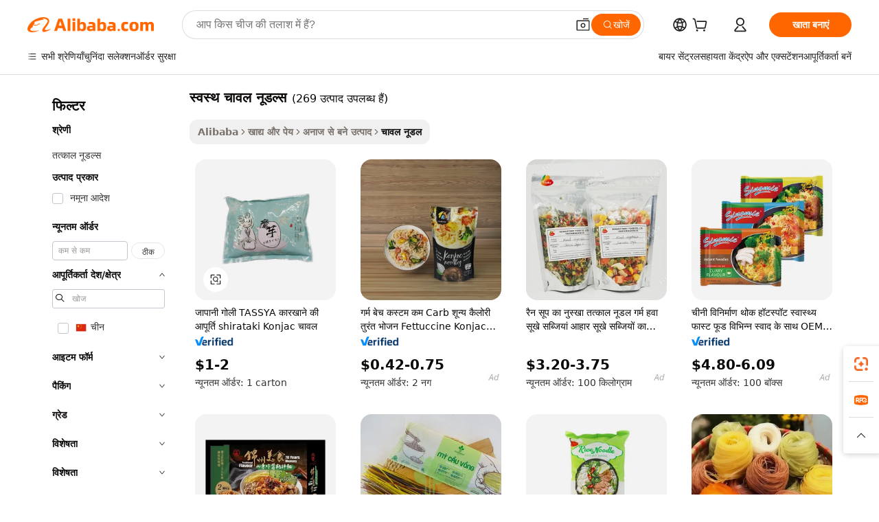

--- FILE ---
content_type: text/html;charset=UTF-8
request_url: https://hindi.alibaba.com/g/healthy-rice-noodles.html
body_size: 185367
content:

<!-- screen_content -->

    <!-- tangram:5410 begin-->
    <!-- tangram:6353 begin-->
    
<!DOCTYPE html>
<html lang="hi" dir="ltr">
  <head>
        <script>
      window.__BB = {
        scene: window.__bb_scene || 'traffic-free-goods'
      };
      window.__BB.BB_CWV_IGNORE = {
          lcp_element: ['#icbu-buyer-pc-top-banner'],
          lcp_url: [],
        };
      window._timing = {}
      window._timing.first_start = Date.now();
      window.needLoginInspiration = Boolean(false);
      // 变量用于标记页面首次可见时间
      let firstVisibleTime = null;
      if (typeof document.hidden !== 'undefined') {
        // 页面首次加载时直接统计
        if (!document.hidden) {
          firstVisibleTime = Date.now();
          window.__BB_timex = 1
        } else {
          // 页面不可见时监听 visibilitychange 事件
          document.addEventListener('visibilitychange', () => {
            if (!document.hidden) {
              firstVisibleTime = Date.now();
              window.__BB_timex = firstVisibleTime - window.performance.timing.navigationStart
              window.__BB.firstVisibleTime = window.__BB_timex
              console.log("Page became visible after "+ window.__BB_timex + " ms");
            }
          }, { once: true });  // 确保只触发一次
        }
      } else {
        console.warn('Page Visibility API is not supported in this browser.');
      }
    </script>
        <meta name="data-spm" content="a2700">
        <meta name="aplus-xplug" content="NONE">
        <meta name="aplus-icbu-disable-umid" content="1">
        <meta name="google-translate-customization" content="9de59014edaf3b99-22e1cf3b5ca21786-g00bb439a5e9e5f8f-f">
    <meta name="yandex-verification" content="25a76ba8e4443bb3" />
    <meta name="msvalidate.01" content="E3FBF0E89B724C30844BF17C59608E8F" />
    <meta name="viewport" content="width=device-width, initial-scale=1.0, maximum-scale=5.0, user-scalable=yes">
        <link rel="preconnect" href="https://s.alicdn.com/" crossorigin>
    <link rel="dns-prefetch" href="https://s.alicdn.com">
                        <link rel="preload" href="https://s.alicdn.com/@g/alilog/??aplus_plugin_icbufront/index.js,mlog/aplus_v2.js" as="script">
        <link rel="preload" href="https://s.alicdn.com/@img/imgextra/i2/O1CN0153JdbU26g4bILVOyC_!!6000000007690-2-tps-418-58.png" as="image">
        <script>
            window.__APLUS_ABRATE__ = {
        perf_group: 'base64cached',
        scene: "traffic-free-goods",
      };
    </script>
    <meta name="aplus-mmstat-timeout" content="15000">
        <meta content="text/html; charset=utf-8" http-equiv="Content-Type">
          <title>प्रीमियम क्वालिटी स्वस्थ चावल नूडल्स ग्लोबल खरीदारों के लिए - थोक विक्रेता और रिटेलर</title>
      <meta name="keywords" content="instant noodles,pool noodles,rice noodles">
      <meta name="description" content="हमारे प्रीमियम राइस नूडल्स के साथ प्रामाणिक एशियाई व्यंजनों का अनुभव करें। स्टिर-फ्राई और सूप के लिए बिल्कुल सही, ये ग्लूटेन-फ्री व्यंजन एक नाजुक बनावट और समृद्ध स्वाद प्रदान करते हैं। एक यादगार भोजन अनुभव के लिए  स्वस्थ चावल नूडल्स  के साथ अपने व्यंजन को बढ़ाएँ।">
            <meta name="pagetiming-rate" content="9">
      <meta name="pagetiming-resource-rate" content="4">
                    <link rel="canonical" href="https://hindi.alibaba.com/g/healthy-rice-noodles.html">
                              <link rel="alternate" hreflang="fr" href="https://french.alibaba.com/g/healthy-rice-noodles.html">
                  <link rel="alternate" hreflang="de" href="https://german.alibaba.com/g/healthy-rice-noodles.html">
                  <link rel="alternate" hreflang="pt" href="https://portuguese.alibaba.com/g/healthy-rice-noodles.html">
                  <link rel="alternate" hreflang="it" href="https://italian.alibaba.com/g/healthy-rice-noodles.html">
                  <link rel="alternate" hreflang="es" href="https://spanish.alibaba.com/g/healthy-rice-noodles.html">
                  <link rel="alternate" hreflang="ru" href="https://russian.alibaba.com/g/healthy-rice-noodles.html">
                  <link rel="alternate" hreflang="ko" href="https://korean.alibaba.com/g/healthy-rice-noodles.html">
                  <link rel="alternate" hreflang="ar" href="https://arabic.alibaba.com/g/healthy-rice-noodles.html">
                  <link rel="alternate" hreflang="ja" href="https://japanese.alibaba.com/g/healthy-rice-noodles.html">
                  <link rel="alternate" hreflang="tr" href="https://turkish.alibaba.com/g/healthy-rice-noodles.html">
                  <link rel="alternate" hreflang="th" href="https://thai.alibaba.com/g/healthy-rice-noodles.html">
                  <link rel="alternate" hreflang="vi" href="https://vietnamese.alibaba.com/g/healthy-rice-noodles.html">
                  <link rel="alternate" hreflang="nl" href="https://dutch.alibaba.com/g/healthy-rice-noodles.html">
                  <link rel="alternate" hreflang="he" href="https://hebrew.alibaba.com/g/healthy-rice-noodles.html">
                  <link rel="alternate" hreflang="id" href="https://indonesian.alibaba.com/g/healthy-rice-noodles.html">
                  <link rel="alternate" hreflang="hi" href="https://hindi.alibaba.com/g/healthy-rice-noodles.html">
                  <link rel="alternate" hreflang="en" href="https://www.alibaba.com/showroom/healthy-rice-noodles.html">
                  <link rel="alternate" hreflang="zh" href="https://chinese.alibaba.com/g/healthy-rice-noodles.html">
                  <link rel="alternate" hreflang="x-default" href="https://www.alibaba.com/showroom/healthy-rice-noodles.html">
                                        <script>
      // Aplus 配置自动打点
      var queue = window.goldlog_queue || (window.goldlog_queue = []);
      var tags = ["button", "a", "div", "span", "i", "svg", "input", "li", "tr"];
      queue.push({
        action: 'goldlog.appendMetaInfo',
        arguments: [
          'aplus-auto-exp',
          [
            {
              logkey: '/sc.ug_msite.new_product_exp',
              cssSelector: '[data-spm-exp]',
              props: ["data-spm-exp"],
            }
          ]
        ]
      })
      queue.push({
        action: 'goldlog.setMetaInfo',
        arguments: ['aplus-auto-clk', JSON.stringify(tags.map(tag =>({
          "logkey": "/sc.ug_msite.new_product_clk",
          tag,
          "filter": "data-spm-clk",
          "props": ["data-spm-clk"]
        })))],
      });
    </script>
  </head>
  <div id="icbu-header"><div id="the-new-header" data-version="4.4.0" data-tnh-auto-exp="tnh-expose" data-scenes="search-products" style="position: relative;background-color: #fff;border-bottom: 1px solid #ddd;box-sizing: border-box; font-family:Inter,SF Pro Text,Roboto,Helvetica Neue,Helvetica,Tahoma,Arial,PingFang SC,Microsoft YaHei;"><div style="display: flex;align-items:center;height: 72px;min-width: 1200px;max-width: 1580px;margin: 0 auto;padding: 0 40px;box-sizing: border-box;"><img style="height: 29px; width: 209px;" src="https://s.alicdn.com/@img/imgextra/i2/O1CN0153JdbU26g4bILVOyC_!!6000000007690-2-tps-418-58.png" alt="" /></div><div style="min-width: 1200px;max-width: 1580px;margin: 0 auto;overflow: hidden;font-size: 14px;display: flex;justify-content: space-between;padding: 0 40px;box-sizing: border-box;"><div style="display: flex; align-items: center; justify-content: space-between"><div style="position: relative; height: 36px; padding: 0 28px 0 20px">All categories</div><div style="position: relative; height: 36px; padding-right: 28px">Featured selections</div><div style="position: relative; height: 36px">Trade Assurance</div></div><div style="display: flex; align-items: center; justify-content: space-between"><div style="position: relative; height: 36px; padding-right: 28px">Buyer Central</div><div style="position: relative; height: 36px; padding-right: 28px">Help Center</div><div style="position: relative; height: 36px; padding-right: 28px">Get the app</div><div style="position: relative; height: 36px">Become a supplier</div></div></div></div></div></div>
  <body data-spm="7724857" style="min-height: calc(100vh + 1px)"><script 
id="beacon-aplus"   
src="//s.alicdn.com/@g/alilog/??aplus_plugin_icbufront/index.js,mlog/aplus_v2.js"
exparams="aplus=async&userid=&aplus&ali_beacon_id=&ali_apache_id=&ali_apache_track=&ali_apache_tracktmp=&eagleeye_traceid=2101c9ac17642678088326253e0dfd&ip=13%2e59%2e183%2e57&dmtrack_c={ali%5fresin%5ftrace%3dse%5frst%3dnull%7csp%5fviewtype%3dY%7cset%3d3%7cser%3d1007%7cpageId%3dae6aef631cd94fb5a849951317497353%7cm%5fpageid%3dnull%7cpvmi%3dda298ff28e5b4cdb9cd340f327d3c01c%7csek%5fsepd%3d%25E0%25A4%25B8%25E0%25A5%258D%25E0%25A4%25B5%25E0%25A4%25B8%25E0%25A5%258D%25E0%25A4%25A5%2b%25E0%25A4%259A%25E0%25A4%25BE%25E0%25A4%25B5%25E0%25A4%25B2%2b%25E0%25A4%25A8%25E0%25A5%2582%25E0%25A4%25A1%25E0%25A4%25B2%25E0%25A5%258D%25E0%25A4%25B8%7csek%3dhealthy%2brice%2bnoodles%7cse%5fpn%3d1%7cp4pid%3d93990a02%2d4467%2d4444%2dbc08%2de637ad72e2cb%7csclkid%3dnull%7cforecast%5fpost%5fcate%3dnull%7cseo%5fnew%5fuser%5fflag%3dfalse%7ccategoryId%3d100009027%7cseo%5fsearch%5fmodel%5fupgrade%5fv2%3d2025070801%7cseo%5fmodule%5fcard%5f20240624%3d202406242%7clong%5ftext%5fgoogle%5ftranslate%5fv2%3d2407142%7cseo%5fcontent%5ftd%5fbottom%5ftext%5fupdate%5fkey%3d2025070801%7cseo%5fsearch%5fmodel%5fupgrade%5fv3%3d2025072201%7cdamo%5falt%5freplace%3d2485818%7cseo%5fsearch%5fmodel%5fmulti%5fupgrade%5fv3%3d2025081101%7cwap%5fcross%3d2007659%7cwap%5fimg%5fsearch%3d2025111901%7cwap%5fcs%5faction%3d2005494%7cAPP%5fVisitor%5fActive%3d26705%7cseo%5fshowroom%5fgoods%5fmix%3d2005244%7cseo%5fdefault%5fcached%5flong%5ftext%5ffrom%5fnew%5fkeyword%5fstep%3d2024122502%7cshowroom%5fgeneral%5ftemplate%3d2005292%7cshowroom%5freview%3d20230308%7cwap%5fcs%5ftext%3dnull%7cstructured%5fdata%3d2025052702%7cseo%5fmulti%5fstyle%5ftext%5fupdate%3d2511182%7cpc%5fnew%5fheader%3dnull%7cseo%5fmeta%5fcate%5ftemplate%5fv1%3d2025042401%7cseo%5fmeta%5ftd%5fsearch%5fkeyword%5fstep%5fv1%3d2025040999%7cseo%5fshowroom%5fbiz%5fbabablog%3d1%7cshowroom%5fft%5flong%5ftext%5fbaks%3d80802%7cAPP%5fGrowing%5fBuyer%5fHigh%5fIntent%5fActive%3d25488%7cshowroom%5fpc%5fv2019%3d2104%7cAPP%5fProspecting%5fBuyer%3d26711%7ccache%5fcontrol%3dnull%7cAPP%5fChurned%5fCore%5fBuyer%3d25463%7cseo%5fdefault%5fcached%5flong%5ftext%5fstep%3d24110802%7camp%5flighthouse%5fscore%5fimage%3d19657%7cseo%5fft%5ftranslate%5fgemini%3d25012003%7cwap%5fnode%5fssr%3d2015725%7cdataphant%5fopen%3d27030%7clongtext%5fmulti%5fstyle%5fexpand%5frussian%3d2510141%7cseo%5flongtext%5fgoogle%5fdata%5fsection%3d25021702%7cindustry%5fpopular%5ffloor%3dnull%7cwap%5fad%5fgoods%5fproduct%5finterval%3dnull%7cseo%5fgoods%5fbootom%5fwholesale%5flink%3dnull%7cseo%5fkeyword%5faatest%3d6%7cseo%5fmiddle%5fwholesale%5flink%3dnull%7cft%5flong%5ftext%5fenpand%5fstep2%3d121602%7cseo%5fft%5flongtext%5fexpand%5fstep3%3d25012102%7cseo%5fwap%5fheadercard%3d2006288%7cAPP%5fChurned%5fInactive%5fVisitor%3d25497%7cAPP%5fGrowing%5fBuyer%5fHigh%5fIntent%5fInactive%3d25484%7cseo%5fmeta%5ftd%5fmulti%5fkey%3d2025061801%7ctop%5frecommend%5f20250120%3d202501201%7clongtext%5fmulti%5fstyle%5fexpand%5ffrench%5fcopy%3d25091802%7clongtext%5fmulti%5fstyle%5fexpand%5ffrench%5fcopy%5fcopy%3d25092502%7cseo%5ffloor%5fexp%3dnull%7cseo%5fshowroom%5falgo%5flink%3d17764%7cseo%5fmeta%5ftd%5faib%5fgeneral%5fkey%3d2025091901%7ccountry%5findustry%3d202311033%7cpc%5ffree%5fswitchtosearch%3d2020529%7cshowroom%5fft%5flong%5ftext%5fenpand%5fstep1%3d101102%7cseo%5fshowroom%5fnorel%3dnull%7cplp%5fstyle%5f25%5fpc%3d202505222%7cseo%5fggs%5flayer%3d10010%7cquery%5fmutil%5flang%5ftranslate%3d2025060300%7cAPP%5fChurned%5fBuyer%3d25468%7cstream%5frender%5fperf%5fopt%3d2309181%7cwap%5fgoods%3d2007383%7cseo%5fshowroom%5fsimilar%5f20240614%3d202406142%7cchinese%5fopen%3d6307%7cquery%5fgpt%5ftranslate%3d20240820%7cad%5fproduct%5finterval%3dnull%7camp%5fto%5fpwa%3d2007359%7cplp%5faib%5fmulti%5fai%5fmeta%3d20250401%7cwap%5fsupplier%5fcontent%3dnull%7cpc%5ffree%5frefactoring%3d20220315%7cAPP%5fGrowing%5fBuyer%5fInactive%3d25476%7csso%5foem%5ffloor%3dnull%7cseo%5fpc%5fnew%5fview%5f20240807%3d202408072%7cseo%5fbottom%5ftext%5fentity%5fkey%5fcopy%3d2025062400%7cstream%5frender%3d433763%7cseo%5fmodule%5fcard%5f20240424%3d202404241%7cseo%5ftitle%5freplace%5f20191226%3d5841%7clongtext%5fmulti%5fstyle%5fexpand%3d25090802%7cgoogleweblight%3d6516%7clighthouse%5fbase64%3dnull%7cseo%5fsearch%5fen%5fsearch%5ftype%3d2025112401%7cseo%5fen%5fh1%5ftest%5fkey%3d2025111100%7cAPP%5fProspecting%5fBuyer%5fActive%3d26716%7cad%5fgoods%5fproduct%5finterval%3dnull%7cseo%5fbottom%5fdeep%5fextend%5fkw%5fkey%3d2025071101%7clongtext%5fmulti%5fstyle%5fexpand%5fturkish%3d25102801%7cilink%5fuv%3d20240911%7cwap%5flist%5fwakeup%3d2005832%7ctpp%5fcrosslink%5fpc%3d20205311%7cseo%5ftop%5fbooth%3d18501%7cAPP%5fGrowing%5fBuyer%5fLess%5fActive%3d25472%7cseo%5fsearch%5fmodel%5fupgrade%5frank%3d2025092401%7cgoodslayer%3d7977%7cft%5flong%5ftext%5ftranslate%5fexpand%5fstep1%3d24110802%7cseo%5fheaderstyle%5ftraffic%5fkey%5fv1%3d2025072100%7ccrosslink%5fswitch%3d2008141%7cp4p%5foutline%3d20240328%7cseo%5fmeta%5ftd%5faib%5fv2%5fkey%3d2025091801%7crts%5fmulti%3d2008404%7cseo%5fad%5foptimization%5fkey%5fv2%3d2025072300%7cAPP%5fVisitor%5fLess%5fActive%3d26690%7cplp%5fstyle%5f25%3d202505192%7ccdn%5fvm%3d2007368%7cwap%5fad%5fproduct%5finterval%3dnull%7cseo%5fsearch%5fmodel%5fmulti%5fupgrade%5frank%3d2025092401%7cpc%5fcard%5fshare%3d2025081201%7cAPP%5fGrowing%5fBuyer%5fHigh%5fIntent%5fLess%5fActive%3d25480%7cgoods%5ftitle%5fsubstitute%3d9617%7cwap%5fscreen%5fexp%3d2025081400%7creact%5fheader%5ftest%3d202502182%7cpc%5fcs%5fcolor%3d2005788%7cshowroom%5fft%5flong%5ftext%5ftest%3d72502%7cone%5ftap%5flogin%5fABTest%3d202308153%7cseo%5fhyh%5fshow%5ftags%3d9867%7cplp%5fstructured%5fdata%3d2508182%7cguide%5fdelete%3d2008526%7cseo%5findustry%5ftemplate%3dnull%7cseo%5fmeta%5ftd%5fmulti%5fes%5fkey%3d2025073101%7cseo%5fshowroom%5fdata%5fmix%3d19888%7csso%5ftop%5franking%5ffloor%3d20031%7cwap%5fue%5fone%3d2025111401%7cseo%5ftd%5fdeep%5fupgrade%5fkey%5fv3%3d2025081101%7cshowroom%5fto%5frts%5flink%3d2008480%7ccountrysearch%5ftest%3dnull%7cchannel%5famp%5fto%5fpwa%3d2008435%7cseo%5fmulti%5fstyles%5flong%5ftext%3d2503172%7cseo%5fmeta%5ftext%5fmutli%5fcate%5ftemplate%5fv1%3d2025080801%7cseo%5fdefault%5fcached%5fmutil%5flong%5ftext%5fstep%3d24110436%7cseo%5faction%5fpoint%5ftype%3d22823%7cseo%5faib%5ftd%5flaunch%5f20240828%5fcopy%3d202408282%7cseo%5fshowroom%5fwholesale%5flink%3d2486142%7cseo%5fperf%5fimprove%3d2023999%7cseo%5fwap%5flist%5fbounce%5f01%3d2063%7cseo%5fwap%5flist%5fbounce%5f02%3d2128%7cAPP%5fGrowing%5fBuyer%5fActive%3d25490%7cvideolayer%3d7105%7cvideo%5fplay%3dnull%7cAPP%5fChurned%5fMember%5fInactive%3d25501%7cseo%5fgoogle%5fnew%5fstruct%3d438326%7cicbu%5falgo%5fp4p%5fseo%5fad%3d2025072300%7ctpp%5ftrace%3dseoKeyword%2dseoKeyword%5fv3%2dproduct%2dPRODUCT%5fFAIL}&pageid=0d3bb7392101d3c61764267808&hn=ensearchweb033001211198%2erg%2dus%2deast%2eus44&asid=AQAAAAAglyhpD3+vGQAAAABpYB6vypySSg==&treq=&tres=" async>
</script>
            <style>body{background-color:white;}.no-scrollbar.il-sticky.il-top-0.il-max-h-\[100vh\].il-w-\[200px\].il-flex-shrink-0.il-flex-grow-0.il-overflow-y-scroll{background-color:#FFF;padding-left:12px}</style>
                    <!-- tangram:7429 begin-->
<!--  -->
 <style>
   @keyframes il-spin {
     to {
       transform: rotate(360deg);
     }
   }
   @keyframes il-pulse {
     50% {
       opacity: 0.5;
     }
   }
   .traffic-card-gallery {display: flex;position: relative;flex-direction: column;justify-content: flex-start;border-radius: 0.5rem;background-color: #fff;padding: 0.5rem 0.5rem 1rem;overflow: hidden;font-size: 0.75rem;line-height: 1rem;}
   .traffic-card-list {display: flex;position: relative;flex-direction: row;justify-content: flex-start;border-bottom-width: 1px;background-color: #fff;padding: 1rem;height: 292px;overflow: hidden;font-size: 0.75rem;line-height: 1rem;}
   .product-price {
     b {
       font-size: 22px;
     }
   }
   .skel-loading {
       animation: il-pulse 2s cubic-bezier(0.4, 0, 0.6, 1) infinite;background-color: hsl(60, 4.8%, 95.9%);
   }
 </style>
<div id="first-cached-card">
  <div style="box-sizing:border-box;display: flex;position: absolute;left: 0;right: 0;margin: 0 auto;z-index: 1;min-width: 1200px;max-width: 1580px;padding: 0.75rem 3.25rem 0;pointer-events: none;">
    <!--页面左侧区域-->
    <div style="width: 200px;padding-top: 1rem;padding-left:12px; background-color: #fff;border-radius: 0.25rem">
      <div class="skel-loading" style="height: 1.5rem;width: 50%;border-radius: 0.25rem;"></div>
      <div style="margin-top: 1rem;margin-bottom: 1rem;">
        <div class="skel-loading" style="height: 1rem;width: calc(100% * 5 / 6);"></div>
        <div
          class="skel-loading"
          style="margin-top: 1rem;height: 1rem;width: calc(100% * 8 / 12);"
        ></div>
        <div class="skel-loading" style="margin-top: 1rem;height: 1rem;width: 75%;"></div>
        <div
          class="skel-loading"
          style="margin-top: 1rem;height: 1rem;width: calc(100% * 7 / 12);"
        ></div>
      </div>
      <div class="skel-loading" style="height: 1.5rem;width: 50%;border-radius: 0.25rem;"></div>
      <div style="margin-top: 1rem;margin-bottom: 1rem;">
        <div class="skel-loading" style="height: 1rem;width: calc(100% * 5 / 6);"></div>
        <div
          class="skel-loading"
          style="margin-top: 1rem;height: 1rem;width: calc(100% * 8 / 12);"
        ></div>
        <div class="skel-loading" style="margin-top: 1rem;height: 1rem;width: 75%;"></div>
        <div
          class="skel-loading"
          style="margin-top: 1rem;height: 1rem;width: calc(100% * 7 / 12);"
        ></div>
      </div>
      <div class="skel-loading" style="height: 1.5rem;width: 50%;border-radius: 0.25rem;"></div>
      <div style="margin-top: 1rem;margin-bottom: 1rem;">
        <div class="skel-loading" style="height: 1rem;width: calc(100% * 5 / 6);"></div>
        <div
          class="skel-loading"
          style="margin-top: 1rem;height: 1rem;width: calc(100% * 8 / 12);"
        ></div>
        <div class="skel-loading" style="margin-top: 1rem;height: 1rem;width: 75%;"></div>
        <div
          class="skel-loading"
          style="margin-top: 1rem;height: 1rem;width: calc(100% * 7 / 12);"
        ></div>
      </div>
      <div class="skel-loading" style="height: 1.5rem;width: 50%;border-radius: 0.25rem;"></div>
      <div style="margin-top: 1rem;margin-bottom: 1rem;">
        <div class="skel-loading" style="height: 1rem;width: calc(100% * 5 / 6);"></div>
        <div
          class="skel-loading"
          style="margin-top: 1rem;height: 1rem;width: calc(100% * 8 / 12);"
        ></div>
        <div class="skel-loading" style="margin-top: 1rem;height: 1rem;width: 75%;"></div>
        <div
          class="skel-loading"
          style="margin-top: 1rem;height: 1rem;width: calc(100% * 7 / 12);"
        ></div>
      </div>
      <div class="skel-loading" style="height: 1.5rem;width: 50%;border-radius: 0.25rem;"></div>
      <div style="margin-top: 1rem;margin-bottom: 1rem;">
        <div class="skel-loading" style="height: 1rem;width: calc(100% * 5 / 6);"></div>
        <div
          class="skel-loading"
          style="margin-top: 1rem;height: 1rem;width: calc(100% * 8 / 12);"
        ></div>
        <div class="skel-loading" style="margin-top: 1rem;height: 1rem;width: 75%;"></div>
        <div
          class="skel-loading"
          style="margin-top: 1rem;height: 1rem;width: calc(100% * 7 / 12);"
        ></div>
      </div>
      <div class="skel-loading" style="height: 1.5rem;width: 50%;border-radius: 0.25rem;"></div>
      <div style="margin-top: 1rem;margin-bottom: 1rem;">
        <div class="skel-loading" style="height: 1rem;width: calc(100% * 5 / 6);"></div>
        <div
          class="skel-loading"
          style="margin-top: 1rem;height: 1rem;width: calc(100% * 8 / 12);"
        ></div>
        <div class="skel-loading" style="margin-top: 1rem;height: 1rem;width: 75%;"></div>
        <div
          class="skel-loading"
          style="margin-top: 1rem;height: 1rem;width: calc(100% * 7 / 12);"
        ></div>
      </div>
    </div>
    <!--页面主体区域-->
    <div style="flex: 1 1 0%; overflow: hidden;padding: 0.5rem 0.5rem 0.5rem 1.5rem">
      <div style="height: 1.25rem;margin-bottom: 1rem;"></div>
      <!-- keywords -->
      <div style="margin-bottom: 1rem;height: 1.75rem;font-weight: 700;font-size: 1.25rem;line-height: 1.75rem;"></div>
      <!-- longtext -->
            <div style="width: calc(25% - 0.9rem);pointer-events: auto">
        <div class="traffic-card-gallery">
          <!-- ProductImage -->
          <a href="//www.alibaba.com/product-detail/Japanese-Pellet-TASSYA-Factory-Supply-Shirataki_60346091881.html" target="_blank" style="position: relative;margin-bottom: 0.5rem;aspect-ratio: 1;overflow: hidden;border-radius: 0.5rem;">
            <div style="display: flex; overflow: hidden">
              <div style="position: relative;margin: 0;width: 100%;min-width: 0;flex-shrink: 0;flex-grow: 0;flex-basis: 100%;padding: 0;">
                <img style="position: relative; aspect-ratio: 1; width: 100%" src="[data-uri]" loading="eager" />
                <div style="position: absolute;left: 0;bottom: 0;right: 0;top: 0;background-color: #000;opacity: 0.05;"></div>
              </div>
            </div>
          </a>
          <div style="display: flex;flex: 1 1 0%;flex-direction: column;justify-content: space-between;">
            <div>
              <a class="skel-loading" style="margin-top: 0.5rem;display:inline-block;width:100%;height:1rem;" href="//www.alibaba.com/product-detail/Japanese-Pellet-TASSYA-Factory-Supply-Shirataki_60346091881.html" target="_blank"></a>
              <a class="skel-loading" style="margin-top: 0.125rem;display:inline-block;width:100%;height:1rem;" href="//www.alibaba.com/product-detail/Japanese-Pellet-TASSYA-Factory-Supply-Shirataki_60346091881.html" target="_blank"></a>
              <div class="skel-loading" style="margin-top: 0.25rem;height:1.625rem;width:75%"></div>
              <div class="skel-loading" style="margin-top: 0.5rem;height: 1rem;width:50%"></div>
              <div class="skel-loading" style="margin-top:0.25rem;height:1rem;width:25%"></div>
            </div>
          </div>

        </div>
      </div>

    </div>
  </div>
</div>
<!-- tangram:7429 end-->
            <style>
.component-left-filter-callback{display:flex;position:relative;margin-top:10px;height:1200px}.component-left-filter-callback img{width:200px}.component-left-filter-callback i{position:absolute;top:5%;left:50%}.related-search-wrapper{padding:.5rem;--tw-bg-opacity: 1;background-color:#fff;background-color:rgba(255,255,255,var(--tw-bg-opacity, 1));border-width:1px;border-color:var(--input)}.related-search-wrapper .related-search-box{margin:12px 16px}.related-search-wrapper .related-search-box .related-search-title{display:inline;float:start;color:#666;word-wrap:break-word;margin-right:12px;width:13%}.related-search-wrapper .related-search-box .related-search-content{display:flex;flex-wrap:wrap}.related-search-wrapper .related-search-box .related-search-content .related-search-link{margin-right:12px;width:23%;overflow:hidden;color:#666;text-overflow:ellipsis;white-space:nowrap}.product-title img{margin-right:.5rem;display:inline-block;height:1rem;vertical-align:sub}.product-price b{font-size:22px}.similar-icon{position:absolute;bottom:12px;z-index:2;right:12px}.rfq-card{display:inline-block;position:relative;box-sizing:border-box;margin-bottom:36px}.rfq-card .rfq-card-content{display:flex;position:relative;flex-direction:column;align-items:flex-start;background-size:cover;background-color:#fff;padding:12px;width:100%;height:100%}.rfq-card .rfq-card-content .rfq-card-icon{margin-top:50px}.rfq-card .rfq-card-content .rfq-card-icon img{width:45px}.rfq-card .rfq-card-content .rfq-card-top-title{margin-top:14px;color:#222;font-weight:400;font-size:16px}.rfq-card .rfq-card-content .rfq-card-title{margin-top:24px;color:#333;font-weight:800;font-size:20px}.rfq-card .rfq-card-content .rfq-card-input-box{margin-top:24px;width:100%}.rfq-card .rfq-card-content .rfq-card-input-box textarea{box-sizing:border-box;border:1px solid #ddd;border-radius:4px;background-color:#fff;padding:9px 12px;width:100%;height:88px;resize:none;color:#666;font-weight:400;font-size:13px;font-family:inherit}.rfq-card .rfq-card-content .rfq-card-button{margin-top:24px;border:1px solid #666;border-radius:16px;background-color:#fff;width:67%;color:#000;font-weight:700;font-size:14px;line-height:30px;text-align:center}[data-modulename^=ProductList-] div{contain-intrinsic-size:auto 500px}.traffic-card-gallery:hover{--tw-shadow: 0px 2px 6px 2px rgba(0,0,0,.12157);--tw-shadow-colored: 0px 2px 6px 2px var(--tw-shadow-color);box-shadow:0 0 #0000,0 0 #0000,0 2px 6px 2px #0000001f;box-shadow:var(--tw-ring-offset-shadow, 0 0 rgba(0,0,0,0)),var(--tw-ring-shadow, 0 0 rgba(0,0,0,0)),var(--tw-shadow);z-index:10}.traffic-card-gallery{position:relative;display:flex;flex-direction:column;justify-content:flex-start;overflow:hidden;border-radius:.75rem;--tw-bg-opacity: 1;background-color:#fff;background-color:rgba(255,255,255,var(--tw-bg-opacity, 1));padding:.5rem;font-size:.75rem;line-height:1rem}.traffic-card-list{position:relative;display:flex;height:292px;flex-direction:row;justify-content:flex-start;overflow:hidden;border-bottom-width:1px;--tw-bg-opacity: 1;background-color:#fff;background-color:rgba(255,255,255,var(--tw-bg-opacity, 1));padding:1rem;font-size:.75rem;line-height:1rem}.traffic-card-g-industry:hover{--tw-shadow: 0 0 10px rgba(0,0,0,.1);--tw-shadow-colored: 0 0 10px var(--tw-shadow-color);box-shadow:0 0 #0000,0 0 #0000,0 0 10px #0000001a;box-shadow:var(--tw-ring-offset-shadow, 0 0 rgba(0,0,0,0)),var(--tw-ring-shadow, 0 0 rgba(0,0,0,0)),var(--tw-shadow)}.traffic-card-g-industry{position:relative;border-radius:var(--radius);--tw-bg-opacity: 1;background-color:#fff;background-color:rgba(255,255,255,var(--tw-bg-opacity, 1));padding:1.25rem .75rem .75rem;font-size:.875rem;line-height:1.25rem}.module-filter-section-wrapper{max-height:none!important;overflow-x:hidden}*,:before,:after{--tw-border-spacing-x: 0;--tw-border-spacing-y: 0;--tw-translate-x: 0;--tw-translate-y: 0;--tw-rotate: 0;--tw-skew-x: 0;--tw-skew-y: 0;--tw-scale-x: 1;--tw-scale-y: 1;--tw-pan-x: ;--tw-pan-y: ;--tw-pinch-zoom: ;--tw-scroll-snap-strictness: proximity;--tw-gradient-from-position: ;--tw-gradient-via-position: ;--tw-gradient-to-position: ;--tw-ordinal: ;--tw-slashed-zero: ;--tw-numeric-figure: ;--tw-numeric-spacing: ;--tw-numeric-fraction: ;--tw-ring-inset: ;--tw-ring-offset-width: 0px;--tw-ring-offset-color: #fff;--tw-ring-color: rgba(59, 130, 246, .5);--tw-ring-offset-shadow: 0 0 rgba(0,0,0,0);--tw-ring-shadow: 0 0 rgba(0,0,0,0);--tw-shadow: 0 0 rgba(0,0,0,0);--tw-shadow-colored: 0 0 rgba(0,0,0,0);--tw-blur: ;--tw-brightness: ;--tw-contrast: ;--tw-grayscale: ;--tw-hue-rotate: ;--tw-invert: ;--tw-saturate: ;--tw-sepia: ;--tw-drop-shadow: ;--tw-backdrop-blur: ;--tw-backdrop-brightness: ;--tw-backdrop-contrast: ;--tw-backdrop-grayscale: ;--tw-backdrop-hue-rotate: ;--tw-backdrop-invert: ;--tw-backdrop-opacity: ;--tw-backdrop-saturate: ;--tw-backdrop-sepia: ;--tw-contain-size: ;--tw-contain-layout: ;--tw-contain-paint: ;--tw-contain-style: }::backdrop{--tw-border-spacing-x: 0;--tw-border-spacing-y: 0;--tw-translate-x: 0;--tw-translate-y: 0;--tw-rotate: 0;--tw-skew-x: 0;--tw-skew-y: 0;--tw-scale-x: 1;--tw-scale-y: 1;--tw-pan-x: ;--tw-pan-y: ;--tw-pinch-zoom: ;--tw-scroll-snap-strictness: proximity;--tw-gradient-from-position: ;--tw-gradient-via-position: ;--tw-gradient-to-position: ;--tw-ordinal: ;--tw-slashed-zero: ;--tw-numeric-figure: ;--tw-numeric-spacing: ;--tw-numeric-fraction: ;--tw-ring-inset: ;--tw-ring-offset-width: 0px;--tw-ring-offset-color: #fff;--tw-ring-color: rgba(59, 130, 246, .5);--tw-ring-offset-shadow: 0 0 rgba(0,0,0,0);--tw-ring-shadow: 0 0 rgba(0,0,0,0);--tw-shadow: 0 0 rgba(0,0,0,0);--tw-shadow-colored: 0 0 rgba(0,0,0,0);--tw-blur: ;--tw-brightness: ;--tw-contrast: ;--tw-grayscale: ;--tw-hue-rotate: ;--tw-invert: ;--tw-saturate: ;--tw-sepia: ;--tw-drop-shadow: ;--tw-backdrop-blur: ;--tw-backdrop-brightness: ;--tw-backdrop-contrast: ;--tw-backdrop-grayscale: ;--tw-backdrop-hue-rotate: ;--tw-backdrop-invert: ;--tw-backdrop-opacity: ;--tw-backdrop-saturate: ;--tw-backdrop-sepia: ;--tw-contain-size: ;--tw-contain-layout: ;--tw-contain-paint: ;--tw-contain-style: }*,:before,:after{box-sizing:border-box;border-width:0;border-style:solid;border-color:#e5e7eb}:before,:after{--tw-content: ""}html,:host{line-height:1.5;-webkit-text-size-adjust:100%;-moz-tab-size:4;-o-tab-size:4;tab-size:4;font-family:ui-sans-serif,system-ui,-apple-system,Segoe UI,Roboto,Ubuntu,Cantarell,Noto Sans,sans-serif,"Apple Color Emoji","Segoe UI Emoji",Segoe UI Symbol,"Noto Color Emoji";font-feature-settings:normal;font-variation-settings:normal;-webkit-tap-highlight-color:transparent}body{margin:0;line-height:inherit}hr{height:0;color:inherit;border-top-width:1px}abbr:where([title]){text-decoration:underline;-webkit-text-decoration:underline dotted;text-decoration:underline dotted}h1,h2,h3,h4,h5,h6{font-size:inherit;font-weight:inherit}a{color:inherit;text-decoration:inherit}b,strong{font-weight:bolder}code,kbd,samp,pre{font-family:ui-monospace,SFMono-Regular,Menlo,Monaco,Consolas,Liberation Mono,Courier New,monospace;font-feature-settings:normal;font-variation-settings:normal;font-size:1em}small{font-size:80%}sub,sup{font-size:75%;line-height:0;position:relative;vertical-align:baseline}sub{bottom:-.25em}sup{top:-.5em}table{text-indent:0;border-color:inherit;border-collapse:collapse}button,input,optgroup,select,textarea{font-family:inherit;font-feature-settings:inherit;font-variation-settings:inherit;font-size:100%;font-weight:inherit;line-height:inherit;letter-spacing:inherit;color:inherit;margin:0;padding:0}button,select{text-transform:none}button,input:where([type=button]),input:where([type=reset]),input:where([type=submit]){-webkit-appearance:button;background-color:transparent;background-image:none}:-moz-focusring{outline:auto}:-moz-ui-invalid{box-shadow:none}progress{vertical-align:baseline}::-webkit-inner-spin-button,::-webkit-outer-spin-button{height:auto}[type=search]{-webkit-appearance:textfield;outline-offset:-2px}::-webkit-search-decoration{-webkit-appearance:none}::-webkit-file-upload-button{-webkit-appearance:button;font:inherit}summary{display:list-item}blockquote,dl,dd,h1,h2,h3,h4,h5,h6,hr,figure,p,pre{margin:0}fieldset{margin:0;padding:0}legend{padding:0}ol,ul,menu{list-style:none;margin:0;padding:0}dialog{padding:0}textarea{resize:vertical}input::-moz-placeholder,textarea::-moz-placeholder{opacity:1;color:#9ca3af}input::placeholder,textarea::placeholder{opacity:1;color:#9ca3af}button,[role=button]{cursor:pointer}:disabled{cursor:default}img,svg,video,canvas,audio,iframe,embed,object{display:block;vertical-align:middle}img,video{max-width:100%;height:auto}[hidden]:where(:not([hidden=until-found])){display:none}:root{--background: hsl(0, 0%, 100%);--foreground: hsl(20, 14.3%, 4.1%);--card: hsl(0, 0%, 100%);--card-foreground: hsl(20, 14.3%, 4.1%);--popover: hsl(0, 0%, 100%);--popover-foreground: hsl(20, 14.3%, 4.1%);--primary: hsl(24, 100%, 50%);--primary-foreground: hsl(60, 9.1%, 97.8%);--secondary: hsl(60, 4.8%, 95.9%);--secondary-foreground: #333;--muted: hsl(60, 4.8%, 95.9%);--muted-foreground: hsl(25, 5.3%, 44.7%);--accent: hsl(60, 4.8%, 95.9%);--accent-foreground: hsl(24, 9.8%, 10%);--destructive: hsl(0, 84.2%, 60.2%);--destructive-foreground: hsl(60, 9.1%, 97.8%);--border: hsl(20, 5.9%, 90%);--input: hsl(20, 5.9%, 90%);--ring: hsl(24.6, 95%, 53.1%);--radius: 1rem}.dark{--background: hsl(20, 14.3%, 4.1%);--foreground: hsl(60, 9.1%, 97.8%);--card: hsl(20, 14.3%, 4.1%);--card-foreground: hsl(60, 9.1%, 97.8%);--popover: hsl(20, 14.3%, 4.1%);--popover-foreground: hsl(60, 9.1%, 97.8%);--primary: hsl(20.5, 90.2%, 48.2%);--primary-foreground: hsl(60, 9.1%, 97.8%);--secondary: hsl(12, 6.5%, 15.1%);--secondary-foreground: hsl(60, 9.1%, 97.8%);--muted: hsl(12, 6.5%, 15.1%);--muted-foreground: hsl(24, 5.4%, 63.9%);--accent: hsl(12, 6.5%, 15.1%);--accent-foreground: hsl(60, 9.1%, 97.8%);--destructive: hsl(0, 72.2%, 50.6%);--destructive-foreground: hsl(60, 9.1%, 97.8%);--border: hsl(12, 6.5%, 15.1%);--input: hsl(12, 6.5%, 15.1%);--ring: hsl(20.5, 90.2%, 48.2%)}*{border-color:#e7e5e4;border-color:var(--border)}body{background-color:#fff;background-color:var(--background);color:#0c0a09;color:var(--foreground)}.il-sr-only{position:absolute;width:1px;height:1px;padding:0;margin:-1px;overflow:hidden;clip:rect(0,0,0,0);white-space:nowrap;border-width:0}.il-invisible{visibility:hidden}.il-fixed{position:fixed}.il-absolute{position:absolute}.il-relative{position:relative}.il-sticky{position:sticky}.il-inset-0{inset:0}.il--bottom-12{bottom:-3rem}.il--top-12{top:-3rem}.il-bottom-0{bottom:0}.il-bottom-2{bottom:.5rem}.il-bottom-3{bottom:.75rem}.il-bottom-4{bottom:1rem}.il-end-0{right:0}.il-end-2{right:.5rem}.il-end-3{right:.75rem}.il-end-4{right:1rem}.il-left-0{left:0}.il-left-3{left:.75rem}.il-right-0{right:0}.il-right-2{right:.5rem}.il-right-3{right:.75rem}.il-start-0{left:0}.il-start-1\/2{left:50%}.il-start-2{left:.5rem}.il-start-3{left:.75rem}.il-start-\[50\%\]{left:50%}.il-top-0{top:0}.il-top-1\/2{top:50%}.il-top-16{top:4rem}.il-top-4{top:1rem}.il-top-\[50\%\]{top:50%}.il-z-10{z-index:10}.il-z-50{z-index:50}.il-z-\[9999\]{z-index:9999}.il-col-span-4{grid-column:span 4 / span 4}.il-m-0{margin:0}.il-m-3{margin:.75rem}.il-m-auto{margin:auto}.il-mx-auto{margin-left:auto;margin-right:auto}.il-my-3{margin-top:.75rem;margin-bottom:.75rem}.il-my-5{margin-top:1.25rem;margin-bottom:1.25rem}.il-my-auto{margin-top:auto;margin-bottom:auto}.\!il-mb-4{margin-bottom:1rem!important}.il--mt-4{margin-top:-1rem}.il-mb-0{margin-bottom:0}.il-mb-1{margin-bottom:.25rem}.il-mb-2{margin-bottom:.5rem}.il-mb-3{margin-bottom:.75rem}.il-mb-4{margin-bottom:1rem}.il-mb-5{margin-bottom:1.25rem}.il-mb-6{margin-bottom:1.5rem}.il-mb-8{margin-bottom:2rem}.il-mb-\[-0\.75rem\]{margin-bottom:-.75rem}.il-mb-\[0\.125rem\]{margin-bottom:.125rem}.il-me-1{margin-right:.25rem}.il-me-2{margin-right:.5rem}.il-me-3{margin-right:.75rem}.il-me-auto{margin-right:auto}.il-mr-1{margin-right:.25rem}.il-mr-2{margin-right:.5rem}.il-ms-1{margin-left:.25rem}.il-ms-4{margin-left:1rem}.il-ms-5{margin-left:1.25rem}.il-ms-8{margin-left:2rem}.il-ms-\[\.375rem\]{margin-left:.375rem}.il-ms-auto{margin-left:auto}.il-mt-0{margin-top:0}.il-mt-0\.5{margin-top:.125rem}.il-mt-1{margin-top:.25rem}.il-mt-2{margin-top:.5rem}.il-mt-3{margin-top:.75rem}.il-mt-4{margin-top:1rem}.il-mt-6{margin-top:1.5rem}.il-line-clamp-1{overflow:hidden;display:-webkit-box;-webkit-box-orient:vertical;-webkit-line-clamp:1}.il-line-clamp-2{overflow:hidden;display:-webkit-box;-webkit-box-orient:vertical;-webkit-line-clamp:2}.il-line-clamp-6{overflow:hidden;display:-webkit-box;-webkit-box-orient:vertical;-webkit-line-clamp:6}.il-inline-block{display:inline-block}.il-inline{display:inline}.il-flex{display:flex}.il-inline-flex{display:inline-flex}.il-grid{display:grid}.il-aspect-square{aspect-ratio:1 / 1}.il-size-5{width:1.25rem;height:1.25rem}.il-h-1{height:.25rem}.il-h-10{height:2.5rem}.il-h-11{height:2.75rem}.il-h-20{height:5rem}.il-h-24{height:6rem}.il-h-3\.5{height:.875rem}.il-h-4{height:1rem}.il-h-40{height:10rem}.il-h-6{height:1.5rem}.il-h-8{height:2rem}.il-h-9{height:2.25rem}.il-h-\[150px\]{height:150px}.il-h-\[152px\]{height:152px}.il-h-\[18\.25rem\]{height:18.25rem}.il-h-\[292px\]{height:292px}.il-h-\[600px\]{height:600px}.il-h-auto{height:auto}.il-h-fit{height:-moz-fit-content;height:fit-content}.il-h-full{height:100%}.il-h-screen{height:100vh}.il-max-h-\[100vh\]{max-height:100vh}.il-w-1\/2{width:50%}.il-w-10{width:2.5rem}.il-w-10\/12{width:83.333333%}.il-w-4{width:1rem}.il-w-6{width:1.5rem}.il-w-64{width:16rem}.il-w-7\/12{width:58.333333%}.il-w-72{width:18rem}.il-w-8{width:2rem}.il-w-8\/12{width:66.666667%}.il-w-9{width:2.25rem}.il-w-9\/12{width:75%}.il-w-\[200px\]{width:200px}.il-w-\[84px\]{width:84px}.il-w-fit{width:-moz-fit-content;width:fit-content}.il-w-full{width:100%}.il-w-screen{width:100vw}.il-min-w-0{min-width:0px}.il-min-w-3{min-width:.75rem}.il-min-w-\[1200px\]{min-width:1200px}.il-max-w-\[1000px\]{max-width:1000px}.il-max-w-\[1580px\]{max-width:1580px}.il-max-w-full{max-width:100%}.il-max-w-lg{max-width:32rem}.il-flex-1{flex:1 1 0%}.il-flex-shrink-0,.il-shrink-0{flex-shrink:0}.il-flex-grow-0,.il-grow-0{flex-grow:0}.il-basis-24{flex-basis:6rem}.il-basis-full{flex-basis:100%}.il-origin-\[--radix-tooltip-content-transform-origin\]{transform-origin:var(--radix-tooltip-content-transform-origin)}.il--translate-x-1\/2{--tw-translate-x: -50%;transform:translate(-50%,var(--tw-translate-y)) rotate(var(--tw-rotate)) skew(var(--tw-skew-x)) skewY(var(--tw-skew-y)) scaleX(var(--tw-scale-x)) scaleY(var(--tw-scale-y));transform:translate(var(--tw-translate-x),var(--tw-translate-y)) rotate(var(--tw-rotate)) skew(var(--tw-skew-x)) skewY(var(--tw-skew-y)) scaleX(var(--tw-scale-x)) scaleY(var(--tw-scale-y))}.il--translate-y-1\/2{--tw-translate-y: -50%;transform:translate(var(--tw-translate-x),-50%) rotate(var(--tw-rotate)) skew(var(--tw-skew-x)) skewY(var(--tw-skew-y)) scaleX(var(--tw-scale-x)) scaleY(var(--tw-scale-y));transform:translate(var(--tw-translate-x),var(--tw-translate-y)) rotate(var(--tw-rotate)) skew(var(--tw-skew-x)) skewY(var(--tw-skew-y)) scaleX(var(--tw-scale-x)) scaleY(var(--tw-scale-y))}.il-translate-x-\[-50\%\]{--tw-translate-x: -50%;transform:translate(-50%,var(--tw-translate-y)) rotate(var(--tw-rotate)) skew(var(--tw-skew-x)) skewY(var(--tw-skew-y)) scaleX(var(--tw-scale-x)) scaleY(var(--tw-scale-y));transform:translate(var(--tw-translate-x),var(--tw-translate-y)) rotate(var(--tw-rotate)) skew(var(--tw-skew-x)) skewY(var(--tw-skew-y)) scaleX(var(--tw-scale-x)) scaleY(var(--tw-scale-y))}.il-translate-y-\[-50\%\]{--tw-translate-y: -50%;transform:translate(var(--tw-translate-x),-50%) rotate(var(--tw-rotate)) skew(var(--tw-skew-x)) skewY(var(--tw-skew-y)) scaleX(var(--tw-scale-x)) scaleY(var(--tw-scale-y));transform:translate(var(--tw-translate-x),var(--tw-translate-y)) rotate(var(--tw-rotate)) skew(var(--tw-skew-x)) skewY(var(--tw-skew-y)) scaleX(var(--tw-scale-x)) scaleY(var(--tw-scale-y))}.il-rotate-90{--tw-rotate: 90deg;transform:translate(var(--tw-translate-x),var(--tw-translate-y)) rotate(90deg) skew(var(--tw-skew-x)) skewY(var(--tw-skew-y)) scaleX(var(--tw-scale-x)) scaleY(var(--tw-scale-y));transform:translate(var(--tw-translate-x),var(--tw-translate-y)) rotate(var(--tw-rotate)) skew(var(--tw-skew-x)) skewY(var(--tw-skew-y)) scaleX(var(--tw-scale-x)) scaleY(var(--tw-scale-y))}@keyframes il-pulse{50%{opacity:.5}}.il-animate-pulse{animation:il-pulse 2s cubic-bezier(.4,0,.6,1) infinite}@keyframes il-spin{to{transform:rotate(360deg)}}.il-animate-spin{animation:il-spin 1s linear infinite}.il-cursor-pointer{cursor:pointer}.il-list-disc{list-style-type:disc}.il-grid-cols-2{grid-template-columns:repeat(2,minmax(0,1fr))}.il-grid-cols-4{grid-template-columns:repeat(4,minmax(0,1fr))}.il-flex-row{flex-direction:row}.il-flex-col{flex-direction:column}.il-flex-col-reverse{flex-direction:column-reverse}.il-flex-wrap{flex-wrap:wrap}.il-flex-nowrap{flex-wrap:nowrap}.il-items-start{align-items:flex-start}.il-items-center{align-items:center}.il-items-baseline{align-items:baseline}.il-justify-start{justify-content:flex-start}.il-justify-end{justify-content:flex-end}.il-justify-center{justify-content:center}.il-justify-between{justify-content:space-between}.il-gap-1{gap:.25rem}.il-gap-1\.5{gap:.375rem}.il-gap-10{gap:2.5rem}.il-gap-2{gap:.5rem}.il-gap-3{gap:.75rem}.il-gap-4{gap:1rem}.il-gap-8{gap:2rem}.il-gap-\[\.0938rem\]{gap:.0938rem}.il-gap-\[\.375rem\]{gap:.375rem}.il-gap-\[0\.125rem\]{gap:.125rem}.\!il-gap-x-5{-moz-column-gap:1.25rem!important;column-gap:1.25rem!important}.\!il-gap-y-5{row-gap:1.25rem!important}.il-space-y-1\.5>:not([hidden])~:not([hidden]){--tw-space-y-reverse: 0;margin-top:calc(.375rem * (1 - var(--tw-space-y-reverse)));margin-top:.375rem;margin-top:calc(.375rem * calc(1 - var(--tw-space-y-reverse)));margin-bottom:0rem;margin-bottom:calc(.375rem * var(--tw-space-y-reverse))}.il-space-y-4>:not([hidden])~:not([hidden]){--tw-space-y-reverse: 0;margin-top:calc(1rem * (1 - var(--tw-space-y-reverse)));margin-top:1rem;margin-top:calc(1rem * calc(1 - var(--tw-space-y-reverse)));margin-bottom:0rem;margin-bottom:calc(1rem * var(--tw-space-y-reverse))}.il-overflow-hidden{overflow:hidden}.il-overflow-y-auto{overflow-y:auto}.il-overflow-y-scroll{overflow-y:scroll}.il-truncate{overflow:hidden;text-overflow:ellipsis;white-space:nowrap}.il-text-ellipsis{text-overflow:ellipsis}.il-whitespace-normal{white-space:normal}.il-whitespace-nowrap{white-space:nowrap}.il-break-normal{word-wrap:normal;word-break:normal}.il-break-words{word-wrap:break-word}.il-break-all{word-break:break-all}.il-rounded{border-radius:.25rem}.il-rounded-2xl{border-radius:1rem}.il-rounded-\[0\.5rem\]{border-radius:.5rem}.il-rounded-\[1\.25rem\]{border-radius:1.25rem}.il-rounded-full{border-radius:9999px}.il-rounded-lg{border-radius:1rem;border-radius:var(--radius)}.il-rounded-md{border-radius:calc(1rem - 2px);border-radius:calc(var(--radius) - 2px)}.il-rounded-sm{border-radius:calc(1rem - 4px);border-radius:calc(var(--radius) - 4px)}.il-rounded-xl{border-radius:.75rem}.il-border,.il-border-\[1px\]{border-width:1px}.il-border-b,.il-border-b-\[1px\]{border-bottom-width:1px}.il-border-solid{border-style:solid}.il-border-none{border-style:none}.il-border-\[\#222\]{--tw-border-opacity: 1;border-color:#222;border-color:rgba(34,34,34,var(--tw-border-opacity, 1))}.il-border-\[\#DDD\]{--tw-border-opacity: 1;border-color:#ddd;border-color:rgba(221,221,221,var(--tw-border-opacity, 1))}.il-border-foreground{border-color:#0c0a09;border-color:var(--foreground)}.il-border-input{border-color:#e7e5e4;border-color:var(--input)}.il-bg-\[\#F8F8F8\]{--tw-bg-opacity: 1;background-color:#f8f8f8;background-color:rgba(248,248,248,var(--tw-bg-opacity, 1))}.il-bg-\[\#d9d9d963\]{background-color:#d9d9d963}.il-bg-accent{background-color:#f5f5f4;background-color:var(--accent)}.il-bg-background{background-color:#fff;background-color:var(--background)}.il-bg-black{--tw-bg-opacity: 1;background-color:#000;background-color:rgba(0,0,0,var(--tw-bg-opacity, 1))}.il-bg-black\/80{background-color:#000c}.il-bg-destructive{background-color:#ef4444;background-color:var(--destructive)}.il-bg-gray-300{--tw-bg-opacity: 1;background-color:#d1d5db;background-color:rgba(209,213,219,var(--tw-bg-opacity, 1))}.il-bg-muted{background-color:#f5f5f4;background-color:var(--muted)}.il-bg-orange-500{--tw-bg-opacity: 1;background-color:#f97316;background-color:rgba(249,115,22,var(--tw-bg-opacity, 1))}.il-bg-popover{background-color:#fff;background-color:var(--popover)}.il-bg-primary{background-color:#f60;background-color:var(--primary)}.il-bg-secondary{background-color:#f5f5f4;background-color:var(--secondary)}.il-bg-transparent{background-color:transparent}.il-bg-white{--tw-bg-opacity: 1;background-color:#fff;background-color:rgba(255,255,255,var(--tw-bg-opacity, 1))}.il-bg-opacity-80{--tw-bg-opacity: .8}.il-bg-cover{background-size:cover}.il-bg-no-repeat{background-repeat:no-repeat}.il-fill-black{fill:#000}.il-object-cover{-o-object-fit:cover;object-fit:cover}.il-p-0{padding:0}.il-p-1{padding:.25rem}.il-p-2{padding:.5rem}.il-p-3{padding:.75rem}.il-p-4{padding:1rem}.il-p-5{padding:1.25rem}.il-p-6{padding:1.5rem}.il-px-2{padding-left:.5rem;padding-right:.5rem}.il-px-3{padding-left:.75rem;padding-right:.75rem}.il-py-0\.5{padding-top:.125rem;padding-bottom:.125rem}.il-py-1\.5{padding-top:.375rem;padding-bottom:.375rem}.il-py-10{padding-top:2.5rem;padding-bottom:2.5rem}.il-py-2{padding-top:.5rem;padding-bottom:.5rem}.il-py-3{padding-top:.75rem;padding-bottom:.75rem}.il-pb-0{padding-bottom:0}.il-pb-3{padding-bottom:.75rem}.il-pb-4{padding-bottom:1rem}.il-pb-8{padding-bottom:2rem}.il-pe-0{padding-right:0}.il-pe-2{padding-right:.5rem}.il-pe-3{padding-right:.75rem}.il-pe-4{padding-right:1rem}.il-pe-6{padding-right:1.5rem}.il-pe-8{padding-right:2rem}.il-pe-\[12px\]{padding-right:12px}.il-pe-\[3\.25rem\]{padding-right:3.25rem}.il-pl-4{padding-left:1rem}.il-ps-0{padding-left:0}.il-ps-2{padding-left:.5rem}.il-ps-3{padding-left:.75rem}.il-ps-4{padding-left:1rem}.il-ps-6{padding-left:1.5rem}.il-ps-8{padding-left:2rem}.il-ps-\[12px\]{padding-left:12px}.il-ps-\[3\.25rem\]{padding-left:3.25rem}.il-pt-10{padding-top:2.5rem}.il-pt-4{padding-top:1rem}.il-pt-5{padding-top:1.25rem}.il-pt-6{padding-top:1.5rem}.il-pt-7{padding-top:1.75rem}.il-text-center{text-align:center}.il-text-start{text-align:left}.il-text-2xl{font-size:1.5rem;line-height:2rem}.il-text-base{font-size:1rem;line-height:1.5rem}.il-text-lg{font-size:1.125rem;line-height:1.75rem}.il-text-sm{font-size:.875rem;line-height:1.25rem}.il-text-xl{font-size:1.25rem;line-height:1.75rem}.il-text-xs{font-size:.75rem;line-height:1rem}.il-font-\[600\]{font-weight:600}.il-font-bold{font-weight:700}.il-font-medium{font-weight:500}.il-font-normal{font-weight:400}.il-font-semibold{font-weight:600}.il-leading-3{line-height:.75rem}.il-leading-4{line-height:1rem}.il-leading-\[1\.43\]{line-height:1.43}.il-leading-\[18px\]{line-height:18px}.il-leading-\[26px\]{line-height:26px}.il-leading-none{line-height:1}.il-tracking-tight{letter-spacing:-.025em}.il-text-\[\#00820D\]{--tw-text-opacity: 1;color:#00820d;color:rgba(0,130,13,var(--tw-text-opacity, 1))}.il-text-\[\#222\]{--tw-text-opacity: 1;color:#222;color:rgba(34,34,34,var(--tw-text-opacity, 1))}.il-text-\[\#444\]{--tw-text-opacity: 1;color:#444;color:rgba(68,68,68,var(--tw-text-opacity, 1))}.il-text-\[\#4B1D1F\]{--tw-text-opacity: 1;color:#4b1d1f;color:rgba(75,29,31,var(--tw-text-opacity, 1))}.il-text-\[\#767676\]{--tw-text-opacity: 1;color:#767676;color:rgba(118,118,118,var(--tw-text-opacity, 1))}.il-text-\[\#D04A0A\]{--tw-text-opacity: 1;color:#d04a0a;color:rgba(208,74,10,var(--tw-text-opacity, 1))}.il-text-\[\#F7421E\]{--tw-text-opacity: 1;color:#f7421e;color:rgba(247,66,30,var(--tw-text-opacity, 1))}.il-text-\[\#FF6600\]{--tw-text-opacity: 1;color:#f60;color:rgba(255,102,0,var(--tw-text-opacity, 1))}.il-text-\[\#f7421e\]{--tw-text-opacity: 1;color:#f7421e;color:rgba(247,66,30,var(--tw-text-opacity, 1))}.il-text-destructive-foreground{color:#fafaf9;color:var(--destructive-foreground)}.il-text-foreground{color:#0c0a09;color:var(--foreground)}.il-text-muted-foreground{color:#78716c;color:var(--muted-foreground)}.il-text-popover-foreground{color:#0c0a09;color:var(--popover-foreground)}.il-text-primary{color:#f60;color:var(--primary)}.il-text-primary-foreground{color:#fafaf9;color:var(--primary-foreground)}.il-text-secondary-foreground{color:#333;color:var(--secondary-foreground)}.il-text-white{--tw-text-opacity: 1;color:#fff;color:rgba(255,255,255,var(--tw-text-opacity, 1))}.il-underline{text-decoration-line:underline}.il-line-through{text-decoration-line:line-through}.il-underline-offset-4{text-underline-offset:4px}.il-opacity-5{opacity:.05}.il-opacity-70{opacity:.7}.il-shadow-\[0_2px_6px_2px_rgba\(0\,0\,0\,0\.12\)\]{--tw-shadow: 0 2px 6px 2px rgba(0,0,0,.12);--tw-shadow-colored: 0 2px 6px 2px var(--tw-shadow-color);box-shadow:0 0 #0000,0 0 #0000,0 2px 6px 2px #0000001f;box-shadow:var(--tw-ring-offset-shadow, 0 0 rgba(0,0,0,0)),var(--tw-ring-shadow, 0 0 rgba(0,0,0,0)),var(--tw-shadow)}.il-shadow-cards{--tw-shadow: 0 0 10px rgba(0,0,0,.1);--tw-shadow-colored: 0 0 10px var(--tw-shadow-color);box-shadow:0 0 #0000,0 0 #0000,0 0 10px #0000001a;box-shadow:var(--tw-ring-offset-shadow, 0 0 rgba(0,0,0,0)),var(--tw-ring-shadow, 0 0 rgba(0,0,0,0)),var(--tw-shadow)}.il-shadow-lg{--tw-shadow: 0 10px 15px -3px rgba(0, 0, 0, .1), 0 4px 6px -4px rgba(0, 0, 0, .1);--tw-shadow-colored: 0 10px 15px -3px var(--tw-shadow-color), 0 4px 6px -4px var(--tw-shadow-color);box-shadow:0 0 #0000,0 0 #0000,0 10px 15px -3px #0000001a,0 4px 6px -4px #0000001a;box-shadow:var(--tw-ring-offset-shadow, 0 0 rgba(0,0,0,0)),var(--tw-ring-shadow, 0 0 rgba(0,0,0,0)),var(--tw-shadow)}.il-shadow-md{--tw-shadow: 0 4px 6px -1px rgba(0, 0, 0, .1), 0 2px 4px -2px rgba(0, 0, 0, .1);--tw-shadow-colored: 0 4px 6px -1px var(--tw-shadow-color), 0 2px 4px -2px var(--tw-shadow-color);box-shadow:0 0 #0000,0 0 #0000,0 4px 6px -1px #0000001a,0 2px 4px -2px #0000001a;box-shadow:var(--tw-ring-offset-shadow, 0 0 rgba(0,0,0,0)),var(--tw-ring-shadow, 0 0 rgba(0,0,0,0)),var(--tw-shadow)}.il-outline-none{outline:2px solid transparent;outline-offset:2px}.il-outline-1{outline-width:1px}.il-ring-offset-background{--tw-ring-offset-color: var(--background)}.il-transition-colors{transition-property:color,background-color,border-color,text-decoration-color,fill,stroke;transition-timing-function:cubic-bezier(.4,0,.2,1);transition-duration:.15s}.il-transition-opacity{transition-property:opacity;transition-timing-function:cubic-bezier(.4,0,.2,1);transition-duration:.15s}.il-transition-transform{transition-property:transform;transition-timing-function:cubic-bezier(.4,0,.2,1);transition-duration:.15s}.il-duration-200{transition-duration:.2s}.il-duration-300{transition-duration:.3s}.il-ease-in-out{transition-timing-function:cubic-bezier(.4,0,.2,1)}@keyframes enter{0%{opacity:1;opacity:var(--tw-enter-opacity, 1);transform:translateZ(0) scaleZ(1) rotate(0);transform:translate3d(var(--tw-enter-translate-x, 0),var(--tw-enter-translate-y, 0),0) scale3d(var(--tw-enter-scale, 1),var(--tw-enter-scale, 1),var(--tw-enter-scale, 1)) rotate(var(--tw-enter-rotate, 0))}}@keyframes exit{to{opacity:1;opacity:var(--tw-exit-opacity, 1);transform:translateZ(0) scaleZ(1) rotate(0);transform:translate3d(var(--tw-exit-translate-x, 0),var(--tw-exit-translate-y, 0),0) scale3d(var(--tw-exit-scale, 1),var(--tw-exit-scale, 1),var(--tw-exit-scale, 1)) rotate(var(--tw-exit-rotate, 0))}}.il-animate-in{animation-name:enter;animation-duration:.15s;--tw-enter-opacity: initial;--tw-enter-scale: initial;--tw-enter-rotate: initial;--tw-enter-translate-x: initial;--tw-enter-translate-y: initial}.il-fade-in-0{--tw-enter-opacity: 0}.il-zoom-in-95{--tw-enter-scale: .95}.il-duration-200{animation-duration:.2s}.il-duration-300{animation-duration:.3s}.il-ease-in-out{animation-timing-function:cubic-bezier(.4,0,.2,1)}.no-scrollbar::-webkit-scrollbar{display:none}.no-scrollbar{-ms-overflow-style:none;scrollbar-width:none}.longtext-style-inmodel h2{margin-bottom:.5rem;margin-top:1rem;font-size:1rem;line-height:1.5rem;font-weight:700}.first-of-type\:il-ms-4:first-of-type{margin-left:1rem}.hover\:il-bg-\[\#f4f4f4\]:hover{--tw-bg-opacity: 1;background-color:#f4f4f4;background-color:rgba(244,244,244,var(--tw-bg-opacity, 1))}.hover\:il-bg-accent:hover{background-color:#f5f5f4;background-color:var(--accent)}.hover\:il-text-accent-foreground:hover{color:#1c1917;color:var(--accent-foreground)}.hover\:il-text-foreground:hover{color:#0c0a09;color:var(--foreground)}.hover\:il-underline:hover{text-decoration-line:underline}.hover\:il-opacity-100:hover{opacity:1}.hover\:il-opacity-90:hover{opacity:.9}.focus\:il-outline-none:focus{outline:2px solid transparent;outline-offset:2px}.focus\:il-ring-2:focus{--tw-ring-offset-shadow: var(--tw-ring-inset) 0 0 0 var(--tw-ring-offset-width) var(--tw-ring-offset-color);--tw-ring-shadow: var(--tw-ring-inset) 0 0 0 calc(2px + var(--tw-ring-offset-width)) var(--tw-ring-color);box-shadow:var(--tw-ring-offset-shadow),var(--tw-ring-shadow),0 0 #0000;box-shadow:var(--tw-ring-offset-shadow),var(--tw-ring-shadow),var(--tw-shadow, 0 0 rgba(0,0,0,0))}.focus\:il-ring-ring:focus{--tw-ring-color: var(--ring)}.focus\:il-ring-offset-2:focus{--tw-ring-offset-width: 2px}.focus-visible\:il-outline-none:focus-visible{outline:2px solid transparent;outline-offset:2px}.focus-visible\:il-ring-2:focus-visible{--tw-ring-offset-shadow: var(--tw-ring-inset) 0 0 0 var(--tw-ring-offset-width) var(--tw-ring-offset-color);--tw-ring-shadow: var(--tw-ring-inset) 0 0 0 calc(2px + var(--tw-ring-offset-width)) var(--tw-ring-color);box-shadow:var(--tw-ring-offset-shadow),var(--tw-ring-shadow),0 0 #0000;box-shadow:var(--tw-ring-offset-shadow),var(--tw-ring-shadow),var(--tw-shadow, 0 0 rgba(0,0,0,0))}.focus-visible\:il-ring-ring:focus-visible{--tw-ring-color: var(--ring)}.focus-visible\:il-ring-offset-2:focus-visible{--tw-ring-offset-width: 2px}.active\:il-bg-primary:active{background-color:#f60;background-color:var(--primary)}.active\:il-bg-white:active{--tw-bg-opacity: 1;background-color:#fff;background-color:rgba(255,255,255,var(--tw-bg-opacity, 1))}.disabled\:il-pointer-events-none:disabled{pointer-events:none}.disabled\:il-opacity-10:disabled{opacity:.1}.il-group:hover .group-hover\:il-visible{visibility:visible}.il-group:hover .group-hover\:il-scale-110{--tw-scale-x: 1.1;--tw-scale-y: 1.1;transform:translate(var(--tw-translate-x),var(--tw-translate-y)) rotate(var(--tw-rotate)) skew(var(--tw-skew-x)) skewY(var(--tw-skew-y)) scaleX(1.1) scaleY(1.1);transform:translate(var(--tw-translate-x),var(--tw-translate-y)) rotate(var(--tw-rotate)) skew(var(--tw-skew-x)) skewY(var(--tw-skew-y)) scaleX(var(--tw-scale-x)) scaleY(var(--tw-scale-y))}.il-group:hover .group-hover\:il-underline{text-decoration-line:underline}.data-\[state\=open\]\:il-animate-in[data-state=open]{animation-name:enter;animation-duration:.15s;--tw-enter-opacity: initial;--tw-enter-scale: initial;--tw-enter-rotate: initial;--tw-enter-translate-x: initial;--tw-enter-translate-y: initial}.data-\[state\=closed\]\:il-animate-out[data-state=closed]{animation-name:exit;animation-duration:.15s;--tw-exit-opacity: initial;--tw-exit-scale: initial;--tw-exit-rotate: initial;--tw-exit-translate-x: initial;--tw-exit-translate-y: initial}.data-\[state\=closed\]\:il-fade-out-0[data-state=closed]{--tw-exit-opacity: 0}.data-\[state\=open\]\:il-fade-in-0[data-state=open]{--tw-enter-opacity: 0}.data-\[state\=closed\]\:il-zoom-out-95[data-state=closed]{--tw-exit-scale: .95}.data-\[state\=open\]\:il-zoom-in-95[data-state=open]{--tw-enter-scale: .95}.data-\[side\=bottom\]\:il-slide-in-from-top-2[data-side=bottom]{--tw-enter-translate-y: -.5rem}.data-\[side\=left\]\:il-slide-in-from-right-2[data-side=left]{--tw-enter-translate-x: .5rem}.data-\[side\=right\]\:il-slide-in-from-left-2[data-side=right]{--tw-enter-translate-x: -.5rem}.data-\[side\=top\]\:il-slide-in-from-bottom-2[data-side=top]{--tw-enter-translate-y: .5rem}@media (min-width: 640px){.sm\:il-flex-row{flex-direction:row}.sm\:il-justify-end{justify-content:flex-end}.sm\:il-gap-2\.5{gap:.625rem}.sm\:il-space-x-2>:not([hidden])~:not([hidden]){--tw-space-x-reverse: 0;margin-right:0rem;margin-right:calc(.5rem * var(--tw-space-x-reverse));margin-left:calc(.5rem * (1 - var(--tw-space-x-reverse)));margin-left:.5rem;margin-left:calc(.5rem * calc(1 - var(--tw-space-x-reverse)))}.sm\:il-rounded-lg{border-radius:1rem;border-radius:var(--radius)}.sm\:il-text-left{text-align:left}}.rtl\:il-translate-x-\[50\%\]:where([dir=rtl],[dir=rtl] *){--tw-translate-x: 50%;transform:translate(50%,var(--tw-translate-y)) rotate(var(--tw-rotate)) skew(var(--tw-skew-x)) skewY(var(--tw-skew-y)) scaleX(var(--tw-scale-x)) scaleY(var(--tw-scale-y));transform:translate(var(--tw-translate-x),var(--tw-translate-y)) rotate(var(--tw-rotate)) skew(var(--tw-skew-x)) skewY(var(--tw-skew-y)) scaleX(var(--tw-scale-x)) scaleY(var(--tw-scale-y))}.rtl\:il-scale-\[-1\]:where([dir=rtl],[dir=rtl] *){--tw-scale-x: -1;--tw-scale-y: -1;transform:translate(var(--tw-translate-x),var(--tw-translate-y)) rotate(var(--tw-rotate)) skew(var(--tw-skew-x)) skewY(var(--tw-skew-y)) scaleX(-1) scaleY(-1);transform:translate(var(--tw-translate-x),var(--tw-translate-y)) rotate(var(--tw-rotate)) skew(var(--tw-skew-x)) skewY(var(--tw-skew-y)) scaleX(var(--tw-scale-x)) scaleY(var(--tw-scale-y))}.rtl\:il-scale-x-\[-1\]:where([dir=rtl],[dir=rtl] *){--tw-scale-x: -1;transform:translate(var(--tw-translate-x),var(--tw-translate-y)) rotate(var(--tw-rotate)) skew(var(--tw-skew-x)) skewY(var(--tw-skew-y)) scaleX(-1) scaleY(var(--tw-scale-y));transform:translate(var(--tw-translate-x),var(--tw-translate-y)) rotate(var(--tw-rotate)) skew(var(--tw-skew-x)) skewY(var(--tw-skew-y)) scaleX(var(--tw-scale-x)) scaleY(var(--tw-scale-y))}.rtl\:il-flex-row-reverse:where([dir=rtl],[dir=rtl] *){flex-direction:row-reverse}.\[\&\>svg\]\:il-size-3\.5>svg{width:.875rem;height:.875rem}
</style>
            <style>
.tnh-message-content .tnh-messages-nodata .tnh-messages-nodata-info .img{width:100%;height:101px;margin-top:40px;margin-bottom:20px;background:url(https://s.alicdn.com/@img/imgextra/i4/O1CN01lnw1WK1bGeXDIoBnB_!!6000000003438-2-tps-399-303.png) no-repeat center center;background-size:133px 101px}#popup-root .functional-content .thirdpart-login .icon-facebook{background-image:url(https://s.alicdn.com/@img/imgextra/i1/O1CN01hUG9f21b67dGOuB2W_!!6000000003415-55-tps-40-40.svg)}#popup-root .functional-content .thirdpart-login .icon-google{background-image:url(https://s.alicdn.com/@img/imgextra/i1/O1CN01Qd3ZsM1C2aAxLHO2h_!!6000000000023-2-tps-120-120.png)}#popup-root .functional-content .thirdpart-login .icon-linkedin{background-image:url(https://s.alicdn.com/@img/imgextra/i1/O1CN01qVG1rv1lNCYkhep7t_!!6000000004806-55-tps-40-40.svg)}.tnh-logo{z-index:9999;display:flex;flex-shrink:0;width:209px;height:29px;background:url(https://s.alicdn.com/@img/imgextra/i2/O1CN0153JdbU26g4bILVOyC_!!6000000007690-2-tps-418-58.png) no-repeat 0 0;background-size:209px 29px;cursor:pointer}html[dir=rtl] .tnh-logo{background:url(https://s.alicdn.com/@img/imgextra/i2/O1CN0153JdbU26g4bILVOyC_!!6000000007690-2-tps-418-58.png) no-repeat 100% 0}.tnh-new-logo{width:185px;background:url(https://s.alicdn.com/@img/imgextra/i1/O1CN01e5zQ2S1cAWz26ivMo_!!6000000003560-2-tps-920-110.png) no-repeat 0 0;background-size:185px 22px;height:22px}html[dir=rtl] .tnh-new-logo{background:url(https://s.alicdn.com/@img/imgextra/i1/O1CN01e5zQ2S1cAWz26ivMo_!!6000000003560-2-tps-920-110.png) no-repeat 100% 0}.source-in-europe{display:flex;gap:32px;padding:0 10px}.source-in-europe .divider{flex-shrink:0;width:1px;background-color:#ddd}.source-in-europe .sie_info{flex-shrink:0;width:520px}.source-in-europe .sie_info .sie_info-logo{display:inline-block!important;height:28px}.source-in-europe .sie_info .sie_info-title{margin-top:24px;font-weight:700;font-size:20px;line-height:26px}.source-in-europe .sie_info .sie_info-description{margin-top:8px;font-size:14px;line-height:18px}.source-in-europe .sie_info .sie_info-sell-list{margin-top:24px;display:flex;flex-wrap:wrap;justify-content:space-between;gap:16px}.source-in-europe .sie_info .sie_info-sell-list-item{width:calc(50% - 8px);display:flex;align-items:center;padding:20px 16px;gap:12px;border-radius:12px;font-size:14px;line-height:18px;font-weight:600}.source-in-europe .sie_info .sie_info-sell-list-item img{width:28px;height:28px}.source-in-europe .sie_info .sie_info-btn{display:inline-block;min-width:240px;margin-top:24px;margin-bottom:30px;padding:13px 24px;background-color:#f60;opacity:.9;color:#fff!important;border-radius:99px;font-size:16px;font-weight:600;line-height:22px;-webkit-text-decoration:none;text-decoration:none;text-align:center;cursor:pointer;border:none}.source-in-europe .sie_info .sie_info-btn:hover{opacity:1}.source-in-europe .sie_cards{display:flex;flex-grow:1}.source-in-europe .sie_cards .sie_cards-product-list{display:flex;flex-grow:1;flex-wrap:wrap;justify-content:space-between;gap:32px 16px;max-height:376px;overflow:hidden}.source-in-europe .sie_cards .sie_cards-product-list.lt-14{justify-content:flex-start}.source-in-europe .sie_cards .sie_cards-product{width:110px;height:172px;display:flex;flex-direction:column;align-items:center;color:#222;box-sizing:border-box}.source-in-europe .sie_cards .sie_cards-product .img{display:flex;justify-content:center;align-items:center;position:relative;width:88px;height:88px;overflow:hidden;border-radius:88px}.source-in-europe .sie_cards .sie_cards-product .img img{width:88px;height:88px;-o-object-fit:cover;object-fit:cover}.source-in-europe .sie_cards .sie_cards-product .img:after{content:"";background-color:#0000001a;position:absolute;left:0;top:0;width:100%;height:100%}html[dir=rtl] .source-in-europe .sie_cards .sie_cards-product .img:after{left:auto;right:0}.source-in-europe .sie_cards .sie_cards-product .text{font-size:12px;line-height:16px;display:-webkit-box;overflow:hidden;text-overflow:ellipsis;-webkit-box-orient:vertical;-webkit-line-clamp:1}.source-in-europe .sie_cards .sie_cards-product .sie_cards-product-title{margin-top:12px;color:#222}.source-in-europe .sie_cards .sie_cards-product .sie_cards-product-sell,.source-in-europe .sie_cards .sie_cards-product .sie_cards-product-country-list{margin-top:4px;color:#767676}.source-in-europe .sie_cards .sie_cards-product .sie_cards-product-country-list{display:flex;gap:8px}.source-in-europe .sie_cards .sie_cards-product .sie_cards-product-country-list.one-country{gap:4px}.source-in-europe .sie_cards .sie_cards-product .sie_cards-product-country-list img{width:18px;height:13px}.source-in-europe.source-in-europe-europages .sie_info-btn{background-color:#7faf0d}.source-in-europe.source-in-europe-europages .sie_info-sell-list-item{background-color:#f2f7e7}.source-in-europe.source-in-europe-europages .sie_card{background:#7faf0d0d}.source-in-europe.source-in-europe-wlw .sie_info-btn{background-color:#0060df}.source-in-europe.source-in-europe-wlw .sie_info-sell-list-item{background-color:#f1f5fc}.source-in-europe.source-in-europe-wlw .sie_card{background:#0060df0d}.tnh-sub-title{padding-left:12px;margin-left:13px;position:relative;color:#222;-webkit-text-decoration:none;text-decoration:none;white-space:nowrap;font-weight:600;font-size:20px;line-height:29px}html[dir=rtl] .tnh-sub-title{padding-left:0;padding-right:12px;margin-left:0;margin-right:13px}.tnh-sub-title:active{-webkit-text-decoration:none;text-decoration:none}.tnh-sub-title:before{content:"";height:24px;width:1px;position:absolute;display:inline-block;background-color:#222;left:0;top:50%;transform:translateY(-50%)}html[dir=rtl] .tnh-sub-title:before{left:auto;right:0}.popup-content{margin:auto;background:#fff;width:50%;padding:5px;border:1px solid #d7d7d7}[role=tooltip].popup-content{width:200px;box-shadow:0 0 3px #00000029;border-radius:5px}.popup-overlay{background:#00000080}[data-popup=tooltip].popup-overlay{background:transparent}.popup-arrow{filter:drop-shadow(0 -3px 3px rgba(0,0,0,.16));color:#fff;stroke-width:2px;stroke:#d7d7d7;stroke-dasharray:30px;stroke-dashoffset:-54px;inset:0}.tnh-badge{position:relative}.tnh-badge i{position:absolute;top:-8px;left:50%;height:16px;padding:0 6px;border-radius:8px;background-color:#e52828;color:#fff;font-style:normal;font-size:12px;line-height:16px}html[dir=rtl] .tnh-badge i{left:auto;right:50%}.tnh-badge-nf i{position:relative;top:auto;left:auto;height:16px;padding:0 8px;border-radius:8px;background-color:#e52828;color:#fff;font-style:normal;font-size:12px;line-height:16px}html[dir=rtl] .tnh-badge-nf i{left:auto;right:auto}.tnh-button{display:block;flex-shrink:0;height:36px;padding:0 24px;outline:none;border-radius:9999px;background-color:#f60;color:#fff!important;text-align:center;font-weight:600;font-size:14px;line-height:36px;cursor:pointer}.tnh-button:active{-webkit-text-decoration:none;text-decoration:none;transform:scale(.9)}.tnh-button:hover{background-color:#d04a0a}@keyframes circle-360-ltr{0%{transform:rotate(0)}to{transform:rotate(360deg)}}@keyframes circle-360-rtl{0%{transform:rotate(0)}to{transform:rotate(-360deg)}}.circle-360{animation:circle-360-ltr infinite 1s linear;-webkit-animation:circle-360-ltr infinite 1s linear}html[dir=rtl] .circle-360{animation:circle-360-rtl infinite 1s linear;-webkit-animation:circle-360-rtl infinite 1s linear}.tnh-loading{display:flex;align-items:center;justify-content:center;width:100%}.tnh-loading .tnh-icon{color:#ddd;font-size:40px}#the-new-header.tnh-fixed{position:fixed;top:0;left:0;border-bottom:1px solid #ddd;background-color:#fff!important}html[dir=rtl] #the-new-header.tnh-fixed{left:auto;right:0}.tnh-overlay{position:fixed;top:0;left:0;width:100%;height:100vh}html[dir=rtl] .tnh-overlay{left:auto;right:0}.tnh-icon{display:inline-block;width:1em;height:1em;margin-right:6px;overflow:hidden;vertical-align:-.15em;fill:currentColor}html[dir=rtl] .tnh-icon{margin-right:0;margin-left:6px}.tnh-hide{display:none}.tnh-more{color:#222!important;-webkit-text-decoration:underline!important;text-decoration:underline!important}#the-new-header.tnh-dark{background-color:transparent;color:#fff}#the-new-header.tnh-dark a:link,#the-new-header.tnh-dark a:visited,#the-new-header.tnh-dark a:hover,#the-new-header.tnh-dark a:active,#the-new-header.tnh-dark .tnh-sign-in{color:#fff}#the-new-header.tnh-dark .functional-content a{color:#222}#the-new-header.tnh-dark .tnh-logo{background:url(https://s.alicdn.com/@img/imgextra/i2/O1CN01kNCWs61cTlUC9Pjmu_!!6000000003602-2-tps-418-58.png) no-repeat 0 0;background-size:209px 29px}#the-new-header.tnh-dark .tnh-new-logo{background:url(https://s.alicdn.com/@img/imgextra/i4/O1CN011ZJg9l24hKaeQlVNh_!!6000000007422-2-tps-1380-165.png) no-repeat 0 0;background-size:auto 22px}#the-new-header.tnh-dark .tnh-sub-title{color:#fff}#the-new-header.tnh-dark .tnh-sub-title:before{content:"";height:24px;width:1px;position:absolute;display:inline-block;background-color:#fff;left:0;top:50%;transform:translateY(-50%)}html[dir=rtl] #the-new-header.tnh-dark .tnh-sub-title:before{left:auto;right:0}#the-new-header.tnh-white,#the-new-header.tnh-white-overlay{background-color:#fff;color:#222}#the-new-header.tnh-white a:link,#the-new-header.tnh-white-overlay a:link,#the-new-header.tnh-white a:visited,#the-new-header.tnh-white-overlay a:visited,#the-new-header.tnh-white a:hover,#the-new-header.tnh-white-overlay a:hover,#the-new-header.tnh-white a:active,#the-new-header.tnh-white-overlay a:active,#the-new-header.tnh-white .tnh-sign-in,#the-new-header.tnh-white-overlay .tnh-sign-in{color:#222}#the-new-header.tnh-white .tnh-logo,#the-new-header.tnh-white-overlay .tnh-logo{background:url(https://s.alicdn.com/@img/imgextra/i2/O1CN0153JdbU26g4bILVOyC_!!6000000007690-2-tps-418-58.png) no-repeat 0 0;background-size:209px 29px}#the-new-header.tnh-white .tnh-new-logo,#the-new-header.tnh-white-overlay .tnh-new-logo{background:url(https://s.alicdn.com/@img/imgextra/i1/O1CN01e5zQ2S1cAWz26ivMo_!!6000000003560-2-tps-920-110.png) no-repeat 0 0;background-size:auto 22px}#the-new-header.tnh-white .tnh-sub-title,#the-new-header.tnh-white-overlay .tnh-sub-title{color:#222}#the-new-header.tnh-white{border-bottom:1px solid #ddd;background-color:#fff!important}#the-new-header.tnh-no-border{border:none}@keyframes color-change-to-fff{0%{background:transparent}to{background:#fff}}#the-new-header.tnh-white-overlay{animation:color-change-to-fff .1s cubic-bezier(.65,0,.35,1);-webkit-animation:color-change-to-fff .1s cubic-bezier(.65,0,.35,1)}.ta-content .ta-card{display:flex;align-items:center;justify-content:flex-start;width:49%;height:120px;margin-bottom:20px;padding:20px;border-radius:16px;background-color:#f7f7f7}.ta-content .ta-card .img{width:70px;height:70px;background-size:70px 70px}.ta-content .ta-card .text{display:flex;align-items:center;justify-content:space-between;width:calc(100% - 76px);margin-left:16px;font-size:20px;line-height:26px}html[dir=rtl] .ta-content .ta-card .text{margin-left:0;margin-right:16px}.ta-content .ta-card .text h3{max-width:200px;margin-right:8px;text-align:left;font-weight:600;font-size:14px}html[dir=rtl] .ta-content .ta-card .text h3{margin-right:0;margin-left:8px;text-align:right}.ta-content .ta-card .text .tnh-icon{flex-shrink:0;font-size:24px}.ta-content .ta-card .text .tnh-icon.rtl{transform:scaleX(-1)}.ta-content{display:flex;justify-content:space-between}.ta-content .info{width:50%;margin:40px 40px 40px 134px}html[dir=rtl] .ta-content .info{margin:40px 134px 40px 40px}.ta-content .info h3{display:block;margin:20px 0 28px;font-weight:600;font-size:32px;line-height:40px}.ta-content .info .img{width:212px;height:32px}.ta-content .info .tnh-button{display:block;width:180px;color:#fff}.ta-content .cards{display:flex;flex-shrink:0;flex-wrap:wrap;justify-content:space-between;width:716px}.help-center-content{display:flex;justify-content:center;gap:40px}.help-center-content .hc-item{display:flex;flex-direction:column;align-items:center;justify-content:center;width:280px;height:144px;border:1px solid #ddd;font-size:14px}.help-center-content .hc-item .tnh-icon{margin-bottom:14px;font-size:40px;line-height:40px}.help-center-content .help-center-links{min-width:250px;margin-left:40px;padding-left:40px;border-left:1px solid #ddd}html[dir=rtl] .help-center-content .help-center-links{margin-left:0;margin-right:40px;padding-left:0;padding-right:40px;border-left:none;border-right:1px solid #ddd}.help-center-content .help-center-links a{display:block;padding:12px 14px;outline:none;color:#222;-webkit-text-decoration:none;text-decoration:none;font-size:14px}.help-center-content .help-center-links a:hover{-webkit-text-decoration:underline!important;text-decoration:underline!important}.get-the-app-content-tnh{display:flex;justify-content:center;flex:0 0 auto}.get-the-app-content-tnh .info-tnh .title-tnh{font-weight:700;font-size:20px;margin-bottom:20px}.get-the-app-content-tnh .info-tnh .content-wrapper{display:flex;justify-content:center}.get-the-app-content-tnh .info-tnh .content-tnh{margin-right:40px;width:300px;font-size:16px}html[dir=rtl] .get-the-app-content-tnh .info-tnh .content-tnh{margin-right:0;margin-left:40px}.get-the-app-content-tnh .info-tnh a{-webkit-text-decoration:underline!important;text-decoration:underline!important}.get-the-app-content-tnh .download{display:flex}.get-the-app-content-tnh .download .store{display:flex;flex-direction:column;margin-right:40px}html[dir=rtl] .get-the-app-content-tnh .download .store{margin-right:0;margin-left:40px}.get-the-app-content-tnh .download .store a{margin-bottom:20px}.get-the-app-content-tnh .download .store a img{height:44px}.get-the-app-content-tnh .download .qr img{height:120px}.get-the-app-content-tnh-wrapper{display:flex;justify-content:center;align-items:start;height:100%}.get-the-app-content-tnh-divider{width:1px;height:100%;background-color:#ddd;margin:0 67px;flex:0 0 auto}.tnh-alibaba-lens-install-btn{background-color:#f60;height:48px;border-radius:65px;padding:0 24px;margin-left:71px;color:#fff;flex:0 0 auto;display:flex;align-items:center;border:none;cursor:pointer;font-size:16px;font-weight:600;line-height:22px}html[dir=rtl] .tnh-alibaba-lens-install-btn{margin-left:0;margin-right:71px}.tnh-alibaba-lens-install-btn img{width:24px;height:24px}.tnh-alibaba-lens-install-btn span{margin-left:8px}html[dir=rtl] .tnh-alibaba-lens-install-btn span{margin-left:0;margin-right:8px}.tnh-alibaba-lens-info{display:flex;margin-bottom:20px;font-size:16px}.tnh-alibaba-lens-info div{width:400px}.tnh-alibaba-lens-title{color:#222;font-family:Inter;font-size:20px;font-weight:700;line-height:26px;margin-bottom:20px}.tnh-alibaba-lens-extra{-webkit-text-decoration:underline!important;text-decoration:underline!important;font-size:16px;font-style:normal;font-weight:400;line-height:22px}.featured-content{display:flex;justify-content:center;gap:40px}.featured-content .card-links{min-width:250px;margin-left:40px;padding-left:40px;border-left:1px solid #ddd}html[dir=rtl] .featured-content .card-links{margin-left:0;margin-right:40px;padding-left:0;padding-right:40px;border-left:none;border-right:1px solid #ddd}.featured-content .card-links a{display:block;padding:14px;outline:none;-webkit-text-decoration:none;text-decoration:none;font-size:14px}.featured-content .card-links a:hover{-webkit-text-decoration:underline!important;text-decoration:underline!important}.featured-content .featured-item{display:flex;flex-direction:column;align-items:center;justify-content:center;width:280px;height:144px;border:1px solid #ddd;color:#222;font-size:14px}.featured-content .featured-item .tnh-icon{margin-bottom:14px;font-size:40px;line-height:40px}.buyer-central-content{display:flex;justify-content:space-between;gap:30px;margin:auto 20px;font-size:14px}.buyer-central-content .bcc-item{width:20%}.buyer-central-content .bcc-item .bcc-item-title,.buyer-central-content .bcc-item .bcc-item-child{margin-bottom:18px}.buyer-central-content .bcc-item .bcc-item-title{font-weight:600}.buyer-central-content .bcc-item .bcc-item-child a:hover{-webkit-text-decoration:underline!important;text-decoration:underline!important}.become-supplier-content{display:flex;justify-content:center;gap:40px}.become-supplier-content a{display:flex;flex-direction:column;align-items:center;justify-content:center;width:280px;height:144px;padding:0 20px;border:1px solid #ddd;font-size:14px}.become-supplier-content a .tnh-icon{margin-bottom:14px;font-size:40px;line-height:40px}.become-supplier-content a .become-supplier-content-desc{height:44px;text-align:center}@keyframes sub-header-title-hover{0%{transform:scaleX(.4);-webkit-transform:scaleX(.4)}to{transform:scaleX(1);-webkit-transform:scaleX(1)}}.sub-header{min-width:1200px;max-width:1580px;height:36px;margin:0 auto;overflow:hidden;font-size:14px}.sub-header .sub-header-top{position:absolute;bottom:0;z-index:2;width:100%;min-width:1200px;max-width:1600px;height:36px;margin:0 auto;background-color:transparent}.sub-header .sub-header-default{display:flex;justify-content:space-between;width:100%;height:40px;padding:0 40px}.sub-header .sub-header-default .sub-header-main,.sub-header .sub-header-default .sub-header-sub{display:flex;align-items:center;justify-content:space-between;gap:28px}.sub-header .sub-header-default .sub-header-main .sh-current-item .animated-tab-content,.sub-header .sub-header-default .sub-header-sub .sh-current-item .animated-tab-content{top:108px;opacity:1;visibility:visible}.sub-header .sub-header-default .sub-header-main .sh-current-item .animated-tab-content img,.sub-header .sub-header-default .sub-header-sub .sh-current-item .animated-tab-content img{display:inline}.sub-header .sub-header-default .sub-header-main .sh-current-item .animated-tab-content .item-img,.sub-header .sub-header-default .sub-header-sub .sh-current-item .animated-tab-content .item-img{display:block}.sub-header .sub-header-default .sub-header-main .sh-current-item .tab-title:after,.sub-header .sub-header-default .sub-header-sub .sh-current-item .tab-title:after{position:absolute;bottom:1px;display:block;width:100%;height:2px;border-bottom:2px solid #222!important;content:" ";animation:sub-header-title-hover .3s cubic-bezier(.6,0,.4,1) both;-webkit-animation:sub-header-title-hover .3s cubic-bezier(.6,0,.4,1) both}.sub-header .sub-header-default .sub-header-main .sh-current-item .tab-title-click:hover,.sub-header .sub-header-default .sub-header-sub .sh-current-item .tab-title-click:hover{-webkit-text-decoration:underline;text-decoration:underline}.sub-header .sub-header-default .sub-header-main .sh-current-item .tab-title-click:after,.sub-header .sub-header-default .sub-header-sub .sh-current-item .tab-title-click:after{display:none}.sub-header .sub-header-default .sub-header-main>div,.sub-header .sub-header-default .sub-header-sub>div{display:flex;align-items:center;margin-top:-2px;cursor:pointer}.sub-header .sub-header-default .sub-header-main>div:last-child,.sub-header .sub-header-default .sub-header-sub>div:last-child{padding-right:0}html[dir=rtl] .sub-header .sub-header-default .sub-header-main>div:last-child,html[dir=rtl] .sub-header .sub-header-default .sub-header-sub>div:last-child{padding-right:0;padding-left:0}.sub-header .sub-header-default .sub-header-main>div:last-child.sh-current-item:after,.sub-header .sub-header-default .sub-header-sub>div:last-child.sh-current-item:after{width:100%}.sub-header .sub-header-default .sub-header-main>div .tab-title,.sub-header .sub-header-default .sub-header-sub>div .tab-title{position:relative;height:36px}.sub-header .sub-header-default .sub-header-main>div .animated-tab-content,.sub-header .sub-header-default .sub-header-sub>div .animated-tab-content{position:absolute;top:108px;left:0;width:100%;overflow:hidden;border-top:1px solid #ddd;background-color:#fff;opacity:0;visibility:hidden}html[dir=rtl] .sub-header .sub-header-default .sub-header-main>div .animated-tab-content,html[dir=rtl] .sub-header .sub-header-default .sub-header-sub>div .animated-tab-content{left:auto;right:0}.sub-header .sub-header-default .sub-header-main>div .animated-tab-content img,.sub-header .sub-header-default .sub-header-sub>div .animated-tab-content img{display:none}.sub-header .sub-header-default .sub-header-main>div .animated-tab-content .item-img,.sub-header .sub-header-default .sub-header-sub>div .animated-tab-content .item-img{display:none}.sub-header .sub-header-default .sub-header-main>div .tab-content,.sub-header .sub-header-default .sub-header-sub>div .tab-content{display:flex;justify-content:flex-start;width:100%;min-width:1200px;max-height:calc(100vh - 220px)}.sub-header .sub-header-default .sub-header-main>div .tab-content .animated-tab-content-children,.sub-header .sub-header-default .sub-header-sub>div .tab-content .animated-tab-content-children{width:100%;min-width:1200px;max-width:1600px;margin:40px auto;padding:0 40px;opacity:0}.sub-header .sub-header-default .sub-header-main>div .tab-content .animated-tab-content-children-no-animation,.sub-header .sub-header-default .sub-header-sub>div .tab-content .animated-tab-content-children-no-animation{opacity:1}.sub-header .sub-header-props{height:36px}.sub-header .sub-header-props-hide{position:relative;height:0;padding:0 40px}.sub-header .rounded{border-radius:8px}.tnh-logo{z-index:9999;display:flex;flex-shrink:0;width:209px;height:29px;background:url(https://s.alicdn.com/@img/imgextra/i2/O1CN0153JdbU26g4bILVOyC_!!6000000007690-2-tps-418-58.png) no-repeat 0 0;background-size:209px 29px;cursor:pointer}html[dir=rtl] .tnh-logo{background:url(https://s.alicdn.com/@img/imgextra/i2/O1CN0153JdbU26g4bILVOyC_!!6000000007690-2-tps-418-58.png) no-repeat 100% 0}.tnh-new-logo{width:185px;background:url(https://s.alicdn.com/@img/imgextra/i1/O1CN01e5zQ2S1cAWz26ivMo_!!6000000003560-2-tps-920-110.png) no-repeat 0 0;background-size:185px 22px;height:22px}html[dir=rtl] .tnh-new-logo{background:url(https://s.alicdn.com/@img/imgextra/i1/O1CN01e5zQ2S1cAWz26ivMo_!!6000000003560-2-tps-920-110.png) no-repeat 100% 0}#popup-root .functional-content{width:360px;max-height:calc(100vh - 40px);padding:20px;border-radius:12px;background-color:#fff;box-shadow:0 6px 12px 4px #00000014;-webkit-box-shadow:0 6px 12px 4px rgba(0,0,0,.08)}#popup-root .functional-content a{outline:none}#popup-root .functional-content a:link,#popup-root .functional-content a:visited,#popup-root .functional-content a:hover,#popup-root .functional-content a:active{color:#222;-webkit-text-decoration:none;text-decoration:none}#popup-root .functional-content ul{padding:0;list-style:none}#popup-root .functional-content h3{font-weight:600;font-size:14px;line-height:18px;color:#222}#popup-root .functional-content .css-jrh21l-control{outline:none!important;border-color:#ccc;box-shadow:none}#popup-root .functional-content .css-jrh21l-control .css-15lsz6c-indicatorContainer{color:#ccc}#popup-root .functional-content .thirdpart-login{display:flex;justify-content:space-between;width:245px;margin:0 auto 20px}#popup-root .functional-content .thirdpart-login a{border-radius:8px}#popup-root .functional-content .thirdpart-login .icon-facebook{background-image:url(https://s.alicdn.com/@img/imgextra/i1/O1CN01hUG9f21b67dGOuB2W_!!6000000003415-55-tps-40-40.svg)}#popup-root .functional-content .thirdpart-login .icon-google{background-image:url(https://s.alicdn.com/@img/imgextra/i1/O1CN01Qd3ZsM1C2aAxLHO2h_!!6000000000023-2-tps-120-120.png)}#popup-root .functional-content .thirdpart-login .icon-linkedin{background-image:url(https://s.alicdn.com/@img/imgextra/i1/O1CN01qVG1rv1lNCYkhep7t_!!6000000004806-55-tps-40-40.svg)}#popup-root .functional-content .login-with{width:100%;text-align:center;margin-bottom:16px}#popup-root .functional-content .login-tips{font-size:12px;margin-bottom:20px;color:#767676}#popup-root .functional-content .login-tips a{outline:none;color:#767676!important;-webkit-text-decoration:underline!important;text-decoration:underline!important}#popup-root .functional-content .tnh-button{outline:none!important;color:#fff}#popup-root .functional-content .login-links>div{border-top:1px solid #ddd}#popup-root .functional-content .login-links>div ul{margin:8px 0;list-style:none}#popup-root .functional-content .login-links>div a{display:flex;align-items:center;min-height:40px;-webkit-text-decoration:none;text-decoration:none;font-size:14px;color:#222}#popup-root .functional-content .login-links>div a:hover{margin:0 -20px;padding:0 20px;background-color:#f4f4f4;font-weight:600}.tnh-languages{position:relative;display:flex}.tnh-languages .current{display:flex;align-items:center}.tnh-languages .current>div{margin-right:4px}html[dir=rtl] .tnh-languages .current>div{margin-right:0;margin-left:4px}.tnh-languages .current .tnh-icon{font-size:24px}.tnh-languages .current .tnh-icon:last-child{margin-right:0}html[dir=rtl] .tnh-languages .current .tnh-icon:last-child{margin-right:0;margin-left:0}.tnh-languages-overlay{font-size:14px}.tnh-languages-overlay .tnh-l-o-title{margin-bottom:8px;font-weight:600;font-size:14px;line-height:18px}.tnh-languages-overlay .tnh-l-o-select{width:100%;margin:8px 0 16px}.tnh-languages-overlay .select-item{background-color:#fff4ed}.tnh-languages-overlay .tnh-l-o-control{display:flex;justify-content:center}.tnh-languages-overlay .tnh-l-o-control .tnh-button{width:100%}.tnh-cart-content{max-height:600px;overflow-y:scroll}.tnh-cart-content .tnh-cart-item h3{overflow:hidden;text-overflow:ellipsis;white-space:nowrap}.tnh-cart-content .tnh-cart-item h3 a:hover{-webkit-text-decoration:underline!important;text-decoration:underline!important}.cart-popup-content{padding:0!important}.cart-popup-content .cart-logged-popup-arrow{transform:translate(-20px)}html[dir=rtl] .cart-popup-content .cart-logged-popup-arrow{transform:translate(20px)}.tnh-ma-content .tnh-ma-content-title{display:flex;align-items:center;margin-bottom:20px}.tnh-ma-content .tnh-ma-content-title h3{margin:0 12px 0 0;overflow:hidden;text-overflow:ellipsis;white-space:nowrap}html[dir=rtl] .tnh-ma-content .tnh-ma-content-title h3{margin:0 0 0 12px}.tnh-ma-content .tnh-ma-content-title img{height:16px}.ma-portrait-waiting{margin-left:12px}html[dir=rtl] .ma-portrait-waiting{margin-left:0;margin-right:12px}.tnh-message-content .tnh-messages-buyer .tnh-messages-list{display:flex;flex-direction:column}.tnh-message-content .tnh-messages-buyer .tnh-messages-list .tnh-message-unread-item{display:flex;align-items:center;justify-content:space-between;padding:16px 0;color:#222}.tnh-message-content .tnh-messages-buyer .tnh-messages-list .tnh-message-unread-item:last-child{margin-bottom:20px}.tnh-message-content .tnh-messages-buyer .tnh-messages-list .tnh-message-unread-item .img{width:48px;height:48px;margin-right:12px;overflow:hidden;border:1px solid #ddd;border-radius:100%}html[dir=rtl] .tnh-message-content .tnh-messages-buyer .tnh-messages-list .tnh-message-unread-item .img{margin-right:0;margin-left:12px}.tnh-message-content .tnh-messages-buyer .tnh-messages-list .tnh-message-unread-item .img img{width:48px;height:48px;-o-object-fit:cover;object-fit:cover}.tnh-message-content .tnh-messages-buyer .tnh-messages-list .tnh-message-unread-item .user-info{display:flex;flex-direction:column}.tnh-message-content .tnh-messages-buyer .tnh-messages-list .tnh-message-unread-item .user-info strong{margin-bottom:6px;font-weight:600;font-size:14px}.tnh-message-content .tnh-messages-buyer .tnh-messages-list .tnh-message-unread-item .user-info span{width:220px;margin-right:12px;overflow:hidden;text-overflow:ellipsis;white-space:nowrap;font-size:12px}html[dir=rtl] .tnh-message-content .tnh-messages-buyer .tnh-messages-list .tnh-message-unread-item .user-info span{margin-right:0;margin-left:12px}.tnh-message-content .tnh-messages-unread-content{margin:20px 0;text-align:center;font-size:14px}.tnh-message-content .tnh-messages-unread-hascookie{display:flex;flex-direction:column;margin:20px 0 16px;text-align:center;font-size:14px}.tnh-message-content .tnh-messages-unread-hascookie strong{margin-bottom:20px}.tnh-message-content .tnh-messages-nodata .tnh-messages-nodata-info{display:flex;flex-direction:column;text-align:center}.tnh-message-content .tnh-messages-nodata .tnh-messages-nodata-info .img{width:100%;height:101px;margin-top:40px;margin-bottom:20px;background:url(https://s.alicdn.com/@img/imgextra/i4/O1CN01lnw1WK1bGeXDIoBnB_!!6000000003438-2-tps-399-303.png) no-repeat center center;background-size:133px 101px}.tnh-message-content .tnh-messages-nodata .tnh-messages-nodata-info span{margin-bottom:40px}.tnh-order-content .tnh-order-buyer,.tnh-order-content .tnh-order-seller{display:flex;flex-direction:column;margin-bottom:20px;font-size:14px}.tnh-order-content .tnh-order-buyer h3,.tnh-order-content .tnh-order-seller h3{margin-bottom:16px;font-size:14px;line-height:18px}.tnh-order-content .tnh-order-buyer a,.tnh-order-content .tnh-order-seller a{padding:11px 0;color:#222!important}.tnh-order-content .tnh-order-buyer a:hover,.tnh-order-content .tnh-order-seller a:hover{-webkit-text-decoration:underline!important;text-decoration:underline!important}.tnh-order-content .tnh-order-buyer a span,.tnh-order-content .tnh-order-seller a span{margin-right:4px}html[dir=rtl] .tnh-order-content .tnh-order-buyer a span,html[dir=rtl] .tnh-order-content .tnh-order-seller a span{margin-right:0;margin-left:4px}.tnh-order-content .tnh-order-seller,.tnh-order-content .tnh-order-ta{padding-top:20px;border-top:1px solid #ddd}.tnh-order-content .tnh-order-seller:first-child,.tnh-order-content .tnh-order-ta:first-child{border-top:0;padding-top:0}.tnh-order-content .tnh-order-ta .img{margin-bottom:12px}.tnh-order-content .tnh-order-ta .img img{width:186px;height:28px;-o-object-fit:cover;object-fit:cover}.tnh-order-content .tnh-order-ta .ta-info{margin-bottom:16px;font-size:14px;line-height:18px}.tnh-order-content .tnh-order-ta .ta-info a{margin-left:4px;-webkit-text-decoration:underline!important;text-decoration:underline!important}html[dir=rtl] .tnh-order-content .tnh-order-ta .ta-info a{margin-left:0;margin-right:4px}.tnh-order-content .tnh-order-nodata .ta-info .ta-logo{margin:24px 0 16px}.tnh-order-content .tnh-order-nodata .ta-info .ta-logo img{height:28px}.tnh-order-content .tnh-order-nodata .ta-info h3{margin-bottom:24px;font-size:20px}.tnh-order-content .tnh-order-nodata .ta-card{display:flex;align-items:center;justify-content:flex-start;margin-bottom:20px;color:#222}.tnh-order-content .tnh-order-nodata .ta-card:hover{-webkit-text-decoration:underline!important;text-decoration:underline!important}.tnh-order-content .tnh-order-nodata .ta-card .img{width:36px;height:36px;margin-right:8px;background-size:36px 36px!important}html[dir=rtl] .tnh-order-content .tnh-order-nodata .ta-card .img{margin-right:0;margin-left:8px}.tnh-order-content .tnh-order-nodata .ta-card .text{display:flex;align-items:center;justify-content:space-between}.tnh-order-content .tnh-order-nodata .ta-card .text h3{margin:0;font-weight:600;font-size:14px}.tnh-order-content .tnh-order-nodata .ta-card .text .tnh-icon{display:none}.tnh-order-content .tnh-order-nodata .tnh-more{display:block;margin-bottom:24px}.tnh-login{display:flex;flex-grow:2;flex-shrink:1;align-items:center;justify-content:space-between}.tnh-login .tnh-sign-in,.tnh-login .tnh-sign-up{flex-grow:1}.tnh-login .tnh-sign-in{display:flex;align-items:center;justify-content:center;margin-right:28px;color:#222}html[dir=rtl] .tnh-login .tnh-sign-in{margin-right:0;margin-left:28px}.tnh-login .tnh-sign-in:hover{-webkit-text-decoration:underline!important;text-decoration:underline!important}.tnh-login .tnh-sign-up{min-width:120px;color:#fff}.tnh-login .tnh-icon{font-size:24px}.tnh-loggedin{display:flex;align-items:center;gap:28px}.tnh-loggedin .tnh-icon{margin-right:0;font-size:24px}html[dir=rtl] .tnh-loggedin .tnh-icon{margin-right:0;margin-left:0}.tnh-loggedin .user-portrait{width:36px;height:36px;border-radius:36px}.sign-in-content{max-height:calc(100vh - 20px);margin:-20px;padding:20px;overflow-y:scroll}.sign-in-content-title,.sign-in-content-button{margin-bottom:20px}.ma-content{border-radius:12px 5px 12px 12px!important}html[dir=rtl] .ma-content{border-radius:5px 12px 12px!important}.tnh-ship-to{position:relative;display:flex;justify-content:center}.tnh-ship-to .ship-to-tips{position:absolute;border-radius:16px;width:400px;background:#222;padding:16px;color:#fff;top:50px;z-index:9999;box-shadow:0 4px 12px #0003;cursor:auto}.tnh-ship-to .ship-to-tips:before{content:"";width:0;height:0;border-left:8px solid transparent;border-right:8px solid transparent;border-bottom:8px solid #222;position:absolute;top:-8px;left:50%;margin-left:-8px}html[dir=rtl] .tnh-ship-to .ship-to-tips:before{left:auto;right:50%;margin-left:0;margin-right:-8px}.tnh-ship-to .ship-to-tips .ship-to-tips-container{display:flex;flex-direction:column}.tnh-ship-to .ship-to-tips .ship-to-tips-container .ship-to-tips-title-container{display:flex;justify-content:space-between}.tnh-ship-to .ship-to-tips .ship-to-tips-container .ship-to-tips-title-container>img{width:24px;height:24px;cursor:pointer;margin-left:8px}html[dir=rtl] .tnh-ship-to .ship-to-tips .ship-to-tips-container .ship-to-tips-title-container>img{margin-left:0;margin-right:8px}.tnh-ship-to .ship-to-tips .ship-to-tips-container .ship-to-tips-title-container .ship-to-tips-title{color:#fff;font-size:14px;font-weight:600;line-height:18px}.tnh-ship-to .ship-to-tips .ship-to-tips-container .ship-to-tips-desc{color:#fff;font-size:14px;font-weight:400;line-height:18px;padding-right:32px}html[dir=rtl] .tnh-ship-to .ship-to-tips .ship-to-tips-container .ship-to-tips-desc{padding-right:0;padding-left:32px}.tnh-ship-to .ship-to-tips .ship-to-tips-container .ship-to-tips-actions{margin-top:12px;display:flex;align-items:center}.tnh-ship-to .ship-to-tips .ship-to-tips-container .ship-to-tips-actions .ship-to-action{margin-left:8px;padding:4px 8px;border-radius:50px;font-size:12px;line-height:16px;font-weight:600;cursor:pointer}html[dir=rtl] .tnh-ship-to .ship-to-tips .ship-to-tips-container .ship-to-tips-actions .ship-to-action{margin-left:0;margin-right:8px}.tnh-ship-to .ship-to-tips .ship-to-tips-container .ship-to-tips-actions .ship-to-action:first-child{margin-left:0}html[dir=rtl] .tnh-ship-to .ship-to-tips .ship-to-tips-container .ship-to-tips-actions .ship-to-action:first-child{margin-left:0;margin-right:0}.tnh-ship-to .ship-to-tips .ship-to-tips-container .ship-to-tips-actions .ship-to-action.primary{background-color:#fff;color:#222}.tnh-ship-to .ship-to-tips .ship-to-tips-container .ship-to-tips-actions .ship-to-action.secondary{color:#fff}.tnh-ship-to .tnh-current-country{display:flex;flex-direction:column}.tnh-ship-to .tnh-current-country .deliver-span{font-size:12px;font-weight:400;line-height:16px}.tnh-ship-to .tnh-country-flag{min-width:23px;display:flex;align-items:center}.tnh-ship-to .tnh-country-flag img{height:14px;margin-right:4px}html[dir=rtl] .tnh-ship-to .tnh-country-flag img{margin-right:0;margin-left:4px}.tnh-ship-to .tnh-country-flag>span{font-size:14px;font-weight:600}.tnh-ship-to-content{width:382px!important;padding:0!important}.tnh-ship-to-content .crated-header-ship-to{border-radius:12px}.tnh-smart-assistant{display:flex}.tnh-smart-assistant>img{height:36px}.tnh-no-scenes{position:absolute;top:0;left:0;z-index:9999;width:100%;height:108px;background-color:#00000080;color:#fff;text-align:center;font-size:30px;line-height:108px}html[dir=rtl] .tnh-no-scenes{left:auto;right:0}body{line-height:inherit;margin:0}.the-new-header-wrapper{min-height:109px}.the-new-header{position:relative;width:100%;font-size:14px;font-family:Inter,SF Pro Text,Roboto,Helvetica Neue,Helvetica,Tahoma,Arial,PingFang SC,Microsoft YaHei;line-height:18px}.the-new-header *,.the-new-header :after,.the-new-header :before{box-sizing:border-box}.the-new-header ul,.the-new-header li{margin:0;padding:0;list-style:none}.the-new-header a{text-decoration:inherit}.the-new-header .header-content{min-width:1200px;max-width:1580px;margin:0 auto;padding:0 40px;font-size:14px}.the-new-header .header-content .tnh-main{display:flex;align-items:center;justify-content:space-between;height:72px}.the-new-header .header-content .tnh-main .tnh-logo-content{display:flex}.the-new-header .header-content .tnh-main .tnh-searchbar{flex-grow:1;flex-shrink:1;margin:0 40px}.the-new-header .header-content .tnh-main .functional{display:flex;flex-shrink:0;align-items:center;gap:28px}.the-new-header .header-content .tnh-main .functional>div{cursor:pointer}@media (max-width: 1440){.the-new-header .header-content .main .tnh-searchbar{margin:0 28px!important}}@media (max-width: 1280px){.hide-item{display:none}.the-new-header .header-content .main .tnh-searchbar{margin:0 24px!important}.tnh-languages{width:auto!important}.sub-header .sub-header-main>div:last-child,.sub-header .sub-header-sub>div:last-child{padding-right:0!important}html[dir=rtl] .sub-header .sub-header-main>div:last-child,html[dir=rtl] .sub-header .sub-header-sub>div:last-child{padding-right:0!important;padding-left:0!important}.functional .tnh-login .tnh-sign-in{margin-right:24px!important}html[dir=rtl] .functional .tnh-login .tnh-sign-in{margin-right:0!important;margin-left:24px!important}.tnh-languages{min-width:30px}}.tnh-popup-root .functional-content{top:60px!important;color:#222}@media (max-height: 550px){.ship-to-content,.tnh-languages-overlay{max-height:calc(100vh - 180px)!important;overflow-y:scroll!important}}.cratedx-doc-playground-preview{position:fixed;top:0;left:0;padding:0}html[dir=rtl] .cratedx-doc-playground-preview{left:auto;right:0}
</style>
        <script>
      window.TheNewHeaderProps = {"scenes":"search-products","useCommonStyle":false};
      window._TrafficHeader_ =  {"scenes":"search-products","useCommonStyle":false};
      window._timing.first_end = Date.now();
    </script>
    <!--ssrStatus:${ssrStatus}-->
    <!-- streaming partpc -->
    <script>
      window._timing.second_start = Date.now();
    </script>
        <!-- 只有存在商品数据的值，才去调用同构，避免第一段时重复调用同构，商品列表的大小为: 32 -->
            <div id="root"><!-- Silkworm Render: 2101d3c617642678098447649d0e94 --><div class="page-traffic-free il-m-auto il-min-w-[1200px] il-max-w-[1580px] il-py-3 il-pe-[3.25rem] il-ps-[3.25rem]"><div class="il-relative il-m-auto il-mb-4 il-flex il-flex-row"><div class="no-scrollbar il-sticky il-top-0 il-max-h-[100vh] il-w-[200px] il-flex-shrink-0 il-flex-grow-0 il-overflow-y-scroll il-rounded il-bg-white" role="navigation" aria-label="Product filters" tabindex="0"><div class="il-flex il-flex-col il-space-y-4 il-pt-4"><div class="il-animate-pulse il-h-6 il-w-1/2 il-rounded il-bg-accent"></div><div class="il-space-y-4"><div class="il-animate-pulse il-rounded-md il-bg-muted il-h-4 il-w-10/12"></div><div class="il-animate-pulse il-rounded-md il-bg-muted il-h-4 il-w-8/12"></div><div class="il-animate-pulse il-rounded-md il-bg-muted il-h-4 il-w-9/12"></div><div class="il-animate-pulse il-rounded-md il-bg-muted il-h-4 il-w-7/12"></div></div><div class="il-animate-pulse il-h-6 il-w-1/2 il-rounded il-bg-accent"></div><div class="il-space-y-4"><div class="il-animate-pulse il-rounded-md il-bg-muted il-h-4 il-w-10/12"></div><div class="il-animate-pulse il-rounded-md il-bg-muted il-h-4 il-w-8/12"></div><div class="il-animate-pulse il-rounded-md il-bg-muted il-h-4 il-w-9/12"></div><div class="il-animate-pulse il-rounded-md il-bg-muted il-h-4 il-w-7/12"></div></div><div class="il-animate-pulse il-h-6 il-w-1/2 il-rounded il-bg-accent"></div><div class="il-space-y-4"><div class="il-animate-pulse il-rounded-md il-bg-muted il-h-4 il-w-10/12"></div><div class="il-animate-pulse il-rounded-md il-bg-muted il-h-4 il-w-8/12"></div><div class="il-animate-pulse il-rounded-md il-bg-muted il-h-4 il-w-9/12"></div><div class="il-animate-pulse il-rounded-md il-bg-muted il-h-4 il-w-7/12"></div></div><div class="il-animate-pulse il-h-6 il-w-1/2 il-rounded il-bg-accent"></div><div class="il-space-y-4"><div class="il-animate-pulse il-rounded-md il-bg-muted il-h-4 il-w-10/12"></div><div class="il-animate-pulse il-rounded-md il-bg-muted il-h-4 il-w-8/12"></div><div class="il-animate-pulse il-rounded-md il-bg-muted il-h-4 il-w-9/12"></div><div class="il-animate-pulse il-rounded-md il-bg-muted il-h-4 il-w-7/12"></div></div><div class="il-animate-pulse il-h-6 il-w-1/2 il-rounded il-bg-accent"></div><div class="il-space-y-4"><div class="il-animate-pulse il-rounded-md il-bg-muted il-h-4 il-w-10/12"></div><div class="il-animate-pulse il-rounded-md il-bg-muted il-h-4 il-w-8/12"></div><div class="il-animate-pulse il-rounded-md il-bg-muted il-h-4 il-w-9/12"></div><div class="il-animate-pulse il-rounded-md il-bg-muted il-h-4 il-w-7/12"></div></div><div class="il-animate-pulse il-h-6 il-w-1/2 il-rounded il-bg-accent"></div><div class="il-space-y-4"><div class="il-animate-pulse il-rounded-md il-bg-muted il-h-4 il-w-10/12"></div><div class="il-animate-pulse il-rounded-md il-bg-muted il-h-4 il-w-8/12"></div><div class="il-animate-pulse il-rounded-md il-bg-muted il-h-4 il-w-9/12"></div><div class="il-animate-pulse il-rounded-md il-bg-muted il-h-4 il-w-7/12"></div></div></div></div><div class="il-flex-1 il-overflow-hidden il-p-2 il-ps-6"><div class="il-mb-4 il-flex il-items-baseline" data-modulename="Keywords"><h1 class="il-me-2 il-text-xl il-font-bold">स्वस्थ चावल नूडल्स</h1><p>(269 उत्पाद उपलब्ध हैं)</p></div><div class="il-flex il-items-center il-gap-3 il-h-10 il-mb-3"><div class="il-rounded-sm il-bg-[#d9d9d963] il-px-3 il-py-2 il-font-semibold"><nav aria-label="breadcrumb" data-modulename="Breadcrumb"><ol class="il-flex il-flex-wrap il-items-center il-gap-1.5 il-break-words il-text-sm il-text-muted-foreground sm:il-gap-2.5"><li class="il-inline-flex il-items-center il-gap-1.5"><a class="il-transition-colors hover:il-text-foreground il-text-sm" href="https://hindi.alibaba.com">Alibaba</a></li><li role="presentation" aria-hidden="true" class="rtl:il-scale-[-1] [&amp;&gt;svg]:il-size-3.5"><svg xmlns="http://www.w3.org/2000/svg" width="24" height="24" viewBox="0 0 24 24" fill="none" stroke="currentColor" stroke-width="2" stroke-linecap="round" stroke-linejoin="round" class="lucide lucide-chevron-right "><path d="m9 18 6-6-6-6"></path></svg></li><li class="il-inline-flex il-items-center il-gap-1.5"><a class="il-transition-colors hover:il-text-foreground il-text-sm" href="https://hindi.alibaba.com/food-beverage_p2">खाद्य और पेय</a></li><li role="presentation" aria-hidden="true" class="rtl:il-scale-[-1] [&amp;&gt;svg]:il-size-3.5"><svg xmlns="http://www.w3.org/2000/svg" width="24" height="24" viewBox="0 0 24 24" fill="none" stroke="currentColor" stroke-width="2" stroke-linecap="round" stroke-linejoin="round" class="lucide lucide-chevron-right "><path d="m9 18 6-6-6-6"></path></svg></li><li class="il-inline-flex il-items-center il-gap-1.5"><a class="il-transition-colors hover:il-text-foreground il-text-sm" href="https://hindi.alibaba.com/catalog/grain-products_cid238">अनाज से बने उत्पाद</a></li><li role="presentation" aria-hidden="true" class="rtl:il-scale-[-1] [&amp;&gt;svg]:il-size-3.5"><svg xmlns="http://www.w3.org/2000/svg" width="24" height="24" viewBox="0 0 24 24" fill="none" stroke="currentColor" stroke-width="2" stroke-linecap="round" stroke-linejoin="round" class="lucide lucide-chevron-right "><path d="m9 18 6-6-6-6"></path></svg></li><li class="il-inline-flex il-items-center il-gap-1.5"><span role="link" aria-disabled="true" aria-current="page" class="il-text-foreground il-font-semibold">चावल नूडल</span></li></ol></nav></div></div><div class="il-mb-4 il-grid il-grid-cols-4 !il-gap-x-5 !il-gap-y-5 il-pb-4" data-modulename="ProductList-G"><div class="traffic-card-gallery" data-spm-exp="product_id=60346091881&amp;se_kw=%E0%A4%B8%E0%A5%8D%E0%A4%B5%E0%A4%B8%E0%A5%8D%E0%A4%A5+%E0%A4%9A%E0%A4%BE%E0%A4%B5%E0%A4%B2+%E0%A4%A8%E0%A5%82%E0%A4%A1%E0%A4%B2%E0%A5%8D%E0%A4%B8&amp;floor_name=normalOffer&amp;is_p4p=N&amp;module_type=gallery&amp;pos=0&amp;page_pos=1&amp;track_info=pageid%3Aa04516c112554ea4812165826d926513%40%40core_properties%3A%40%40item_type%3Anormal%40%40user_growth_channel%3Anull%40%40user_growth_product_id%3Anull%40%40user_growth_category_id%3Anull%40%40user_growth_i2q_keyword%3Ahealthy%2Brice%2Bnoodles%40%40skuIntentionTag%3A0%40%40originalFileName%3AHf51436084d404a8a88f77d38efc2d2c7q.jpg%40%40skuImgReplace%3Afalse%40%40queryFirstCateId%3A-1%40%40pid%3A607_0000_5401%40%40product_id%3A60346091881%40%40page_number%3A1%40%40rlt_rank%3A0%40%40brand_abs_pos%3A20%40%40product_type%3Anormal%40%40company_id%3A200194227%40%40p4pid%3A981f772e28f544abb344bf0855f39b94%40%40country_id%3ACN%40%40is_live%3Afalse%40%40prod_image_show%3Anull%40%40searchType%3Amain_showroom_search_product_keyword%40%40openSceneId%3A1%40%40isPay%3A0%40%40itemSubType%3Anormal%40%40language%3Aen%40%40oriKeyWord%3Ahealthy%252Brice%252Bnoodles&amp;track_info_detail=undefined&amp;click_param=undefined&amp;trace_info=undefined&amp;extra=%7B%22page_size%22%3A40%2C%22page_no%22%3A1%2C%22seq_id%22%3A0%2C%22rank_score_info%22%3A%22pG%3A2.0%2CrankS%3A5.76439995358213E7%2CrelS%3A0.4476788224666667%2CrelL%3A0.4%2CrelTST%3A0.4%2CrelABTest%3A0.4%2CrelET_old%3A0.4%2CrelET%3A0.4%2Crandom%3A9.0%2Cpimg%3A0.26439%2Cppop%3A0.62967%2Csms%3A0.30787%2CoType%3A66.0%2Cfbcnt%3A0.137%2Cctryops%3A0.0%2Cunnormal_neg%3A0.0%2Cprod_neg3%3A0.0%2Cprod_neg2%3A0.0%2Cfake_price%3A0.0%2Ccomp_rdu2%3A0.0%2Ccomp_neg2%3A0.0%2Cfc_comp_neg1%3A0.0%2Cfc_comp_neg2%3A0.0%2Cfc_comp_neg_budget%3A0.0%2Cfc_comp_neg4%3A0.0%2Cfc_comp_neg5%3A0.0%2Cfc_comp_neg6%3A0.0%2Cfc_comp_neg7%3A0.0%2Cfc_comp_neg8%3A0.0%2Cfc_comp_neg9%3A0.0%2Ccomp_neg1%3A0.0%2Ccomp_neg%3A0.0%2Cstar%3A3.0%2Cstarctr%3A0.0%2Cstarbs%3A0.0%2Cstarlevel%3A0.0%2Cpersonalize_v6%3A0.0%2Cmtl_cd_comp_ab_abpro%3A0.0881%2CoffRecType%3A1.0%2Cfinal_rel_score%3A0.4%2Cpervec_score%3A0.0%2Cpervec_score_v1%3A0.0%2Cpervec_score_v2%3A0.0%2Cprerank_score%3A190000.0%2CoeStrategy%3A0.0%2CrmktStrategy%3A0.0%2Cbeta_ad_score%3A0.0%2Cweighted_fc_risk%3A0.0%2Cweighted_fc_service%3A0.0%2Cweighted_fc_value%3A0.0%2Cweighted_fc_growth%3A0.0%2Cweighted_mtl_ctr%3A0.0%2Cweighted_rk_risk%3A0.0%2Cis_pay_v6%3A1.4643999535821302E7%2Ctms_bf_v1%3A1.4643999535821302E7%2Crel_group_variable%3A1.4643999535821302E7%2Clevel_score%3A5.46439995358213E7%2Ctms_af_v1%3A5.46439995358213E7%2CquaR%3A5.76439995358213E7%2Cltr_add_score%3A5.76439995358213E7%2Cfc_risk_final%3A5.76439995358213E7%2Cfc_comp_prod_final%3A5.76439995358213E7%22%7D" data-product_id="60346091881" data-floor_name="normalOffer" data-is_p4p="N" data-module_type="G" data-pos="0" data-page_pos="1" data-se_kw="स्वस्थ चावल नूडल्स" data-track_info="pageid:a04516c112554ea4812165826d926513@@core_properties:@@item_type:normal@@user_growth_channel:null@@user_growth_product_id:null@@user_growth_category_id:null@@user_growth_i2q_keyword:healthy+rice+noodles@@skuIntentionTag:0@@originalFileName:Hf51436084d404a8a88f77d38efc2d2c7q.jpg@@skuImgReplace:false@@queryFirstCateId:-1@@pid:607_0000_5401@@product_id:60346091881@@page_number:1@@rlt_rank:0@@brand_abs_pos:20@@product_type:normal@@company_id:200194227@@p4pid:981f772e28f544abb344bf0855f39b94@@country_id:CN@@is_live:false@@prod_image_show:null@@searchType:main_showroom_search_product_keyword@@openSceneId:1@@isPay:0@@itemSubType:normal@@language:en@@oriKeyWord:healthy%2Brice%2Bnoodles" data-extra="{&quot;page_size&quot;:40,&quot;page_no&quot;:1,&quot;seq_id&quot;:0}"><a href="//www.alibaba.com/product-detail/Japanese-Pellet-TASSYA-Factory-Supply-Shirataki_60346091881.html" target="_blank" data-spm-clk="product_id=60346091881&amp;se_kw=%E0%A4%B8%E0%A5%8D%E0%A4%B5%E0%A4%B8%E0%A5%8D%E0%A4%A5+%E0%A4%9A%E0%A4%BE%E0%A4%B5%E0%A4%B2+%E0%A4%A8%E0%A5%82%E0%A4%A1%E0%A4%B2%E0%A5%8D%E0%A4%B8&amp;is_p4p=N&amp;module_type=gallery&amp;pos=0&amp;page_pos=1&amp;action=openProduct&amp;type=title&amp;floor_name=normalOffer&amp;track_info=pageid%3Aa04516c112554ea4812165826d926513%40%40core_properties%3A%40%40item_type%3Anormal%40%40user_growth_channel%3Anull%40%40user_growth_product_id%3Anull%40%40user_growth_category_id%3Anull%40%40user_growth_i2q_keyword%3Ahealthy%2Brice%2Bnoodles%40%40skuIntentionTag%3A0%40%40originalFileName%3AHf51436084d404a8a88f77d38efc2d2c7q.jpg%40%40skuImgReplace%3Afalse%40%40queryFirstCateId%3A-1%40%40pid%3A607_0000_5401%40%40product_id%3A60346091881%40%40page_number%3A1%40%40rlt_rank%3A0%40%40brand_abs_pos%3A20%40%40product_type%3Anormal%40%40company_id%3A200194227%40%40p4pid%3A981f772e28f544abb344bf0855f39b94%40%40country_id%3ACN%40%40is_live%3Afalse%40%40prod_image_show%3Anull%40%40searchType%3Amain_showroom_search_product_keyword%40%40openSceneId%3A1%40%40isPay%3A0%40%40itemSubType%3Anormal%40%40language%3Aen%40%40oriKeyWord%3Ahealthy%252Brice%252Bnoodles&amp;extra=%7B%22page_size%22%3A40%2C%22page_no%22%3A1%2C%22seq_id%22%3A0%7D" class="product-image il-group il-relative il-mb-2 il-aspect-square il-overflow-hidden il-rounded-lg" rel="noreferrer"><div class="il-relative" role="region" aria-roledescription="carousel"><div class="il-overflow-hidden"><div class="il-flex"><div role="group" aria-roledescription="slide" class="il-min-w-0 il-shrink-0 il-grow-0 il-relative il-m-0 il-w-full il-basis-full il-p-0"><img fetchPriority="high" id="seo-pc-product-img-pos0-index0" alt="जापानी गोली TASSYA कारखाने की आपूर्ति shirataki Konjac चावल - Product Image 1" class="il-relative il-aspect-square il-w-full product-pos-0 il-transition-transform il-duration-300 il-ease-in-out group-hover:il-scale-110" src="//s.alicdn.com/@sc04/kf/Hf51436084d404a8a88f77d38efc2d2c7q.jpg_300x300.jpg" loading="eager"/><div class="il-absolute il-bottom-0 il-end-0 il-start-0 il-top-0 il-bg-black il-opacity-5"></div></div><div role="group" aria-roledescription="slide" class="il-min-w-0 il-shrink-0 il-grow-0 il-relative il-m-0 il-w-full il-basis-full il-p-0"><img fetchPriority="auto" id="seo-pc-product-img-pos0-index1" alt="जापानी गोली TASSYA कारखाने की आपूर्ति shirataki Konjac चावल - Product Image 2" class="il-relative il-aspect-square il-w-full product-pos-1 " src="//s.alicdn.com/@sc04/kf/HTB1lhhcJVXXXXbfXXXXq6xXFXXXX.jpg_300x300.jpg" loading="lazy"/><div class="il-absolute il-bottom-0 il-end-0 il-start-0 il-top-0 il-bg-black il-opacity-5"></div></div><div role="group" aria-roledescription="slide" class="il-min-w-0 il-shrink-0 il-grow-0 il-relative il-m-0 il-w-full il-basis-full il-p-0"><img fetchPriority="auto" id="seo-pc-product-img-pos0-index2" alt="जापानी गोली TASSYA कारखाने की आपूर्ति shirataki Konjac चावल - Product Image 3" class="il-relative il-aspect-square il-w-full product-pos-2 " src="//s.alicdn.com/@sc04/kf/HTB15Ag3JFXXXXcaXpXXq6xXFXXXJ.jpg_300x300.jpg" loading="lazy"/><div class="il-absolute il-bottom-0 il-end-0 il-start-0 il-top-0 il-bg-black il-opacity-5"></div></div><div role="group" aria-roledescription="slide" class="il-min-w-0 il-shrink-0 il-grow-0 il-relative il-m-0 il-w-full il-basis-full il-p-0"><img fetchPriority="auto" id="seo-pc-product-img-pos0-index3" alt="जापानी गोली TASSYA कारखाने की आपूर्ति shirataki Konjac चावल - Product Image 4" class="il-relative il-aspect-square il-w-full product-pos-3 " src="//s.alicdn.com/@sc04/kf/HTB1k8M5JFXXXXbmXpXXq6xXFXXX6.jpg_300x300.jpg" loading="lazy"/><div class="il-absolute il-bottom-0 il-end-0 il-start-0 il-top-0 il-bg-black il-opacity-5"></div></div><div role="group" aria-roledescription="slide" class="il-min-w-0 il-shrink-0 il-grow-0 il-relative il-m-0 il-w-full il-basis-full il-p-0"><img fetchPriority="auto" id="seo-pc-product-img-pos0-index4" alt="जापानी गोली TASSYA कारखाने की आपूर्ति shirataki Konjac चावल - Product Image 5" class="il-relative il-aspect-square il-w-full product-pos-4 " src="//s.alicdn.com/@sc04/kf/HTB1N6sRJFXXXXXFXVXXq6xXFXXXg.jpg_300x300.jpg" loading="lazy"/><div class="il-absolute il-bottom-0 il-end-0 il-start-0 il-top-0 il-bg-black il-opacity-5"></div></div><div role="group" aria-roledescription="slide" class="il-min-w-0 il-shrink-0 il-grow-0 il-relative il-m-0 il-w-full il-basis-full il-p-0"><img fetchPriority="auto" id="seo-pc-product-img-pos0-index5" alt="जापानी गोली TASSYA कारखाने की आपूर्ति shirataki Konjac चावल - Product Image 6" class="il-relative il-aspect-square il-w-full product-pos-5 " src="//s.alicdn.com/@sc04/kf/HTB142tcJVXXXXaNXXXXq6xXFXXXm.jpg_300x300.jpg" loading="lazy"/><div class="il-absolute il-bottom-0 il-end-0 il-start-0 il-top-0 il-bg-black il-opacity-5"></div></div></div></div><button class="il-inline-flex il-items-center il-justify-center il-whitespace-nowrap il-text-xs il-font-medium il-ring-offset-background il-transition-colors focus-visible:il-outline-none focus-visible:il-ring-2 focus-visible:il-ring-ring focus-visible:il-ring-offset-2 disabled:il-pointer-events-none disabled:il-opacity-10 il-border il-bg-background hover:il-bg-accent hover:il-text-accent-foreground il-absolute il-h-8 il-w-8 il-rounded-full il-border-input rtl:il-scale-x-[-1] il-start-2 il-top-1/2 il--translate-y-1/2 il-invisible group-hover:il-visible" disabled=""><svg xmlns="http://www.w3.org/2000/svg" width="24" height="24" viewBox="0 0 24 24" fill="none" stroke="currentColor" stroke-width="2" stroke-linecap="round" stroke-linejoin="round" class="lucide lucide-arrow-left il-h-4 il-w-4"><path d="m12 19-7-7 7-7"></path><path d="M19 12H5"></path></svg><span class="il-sr-only">Previous slide</span></button><button class="il-inline-flex il-items-center il-justify-center il-whitespace-nowrap il-text-xs il-font-medium il-ring-offset-background il-transition-colors focus-visible:il-outline-none focus-visible:il-ring-2 focus-visible:il-ring-ring focus-visible:il-ring-offset-2 disabled:il-pointer-events-none disabled:il-opacity-10 il-border il-bg-background hover:il-bg-accent hover:il-text-accent-foreground il-absolute il-h-8 il-w-8 il-rounded-full il-border-input rtl:il-scale-x-[-1] il-end-2 il-top-1/2 il--translate-y-1/2 il-invisible group-hover:il-visible" disabled=""><svg xmlns="http://www.w3.org/2000/svg" width="24" height="24" viewBox="0 0 24 24" fill="none" stroke="currentColor" stroke-width="2" stroke-linecap="round" stroke-linejoin="round" class="lucide lucide-arrow-right il-h-4 il-w-4"><path d="M5 12h14"></path><path d="m12 5 7 7-7 7"></path></svg><span class="il-sr-only">Next slide</span></button></div></a><div class="il-flex il-flex-1 il-flex-col il-justify-start"><a class="product-title il-mb-1 il-line-clamp-2 il-text-sm hover:il-underline" href="//www.alibaba.com/product-detail/Japanese-Pellet-TASSYA-Factory-Supply-Shirataki_60346091881.html" target="_blank" data-spm-clk="product_id=60346091881&amp;se_kw=%E0%A4%B8%E0%A5%8D%E0%A4%B5%E0%A4%B8%E0%A5%8D%E0%A4%A5+%E0%A4%9A%E0%A4%BE%E0%A4%B5%E0%A4%B2+%E0%A4%A8%E0%A5%82%E0%A4%A1%E0%A4%B2%E0%A5%8D%E0%A4%B8&amp;is_p4p=N&amp;module_type=gallery&amp;pos=0&amp;page_pos=1&amp;action=openProduct&amp;type=title&amp;floor_name=normalOffer&amp;track_info=pageid%3Aa04516c112554ea4812165826d926513%40%40core_properties%3A%40%40item_type%3Anormal%40%40user_growth_channel%3Anull%40%40user_growth_product_id%3Anull%40%40user_growth_category_id%3Anull%40%40user_growth_i2q_keyword%3Ahealthy%2Brice%2Bnoodles%40%40skuIntentionTag%3A0%40%40originalFileName%3AHf51436084d404a8a88f77d38efc2d2c7q.jpg%40%40skuImgReplace%3Afalse%40%40queryFirstCateId%3A-1%40%40pid%3A607_0000_5401%40%40product_id%3A60346091881%40%40page_number%3A1%40%40rlt_rank%3A0%40%40brand_abs_pos%3A20%40%40product_type%3Anormal%40%40company_id%3A200194227%40%40p4pid%3A981f772e28f544abb344bf0855f39b94%40%40country_id%3ACN%40%40is_live%3Afalse%40%40prod_image_show%3Anull%40%40searchType%3Amain_showroom_search_product_keyword%40%40openSceneId%3A1%40%40isPay%3A0%40%40itemSubType%3Anormal%40%40language%3Aen%40%40oriKeyWord%3Ahealthy%252Brice%252Bnoodles&amp;extra=%7B%22page_size%22%3A40%2C%22page_no%22%3A1%2C%22seq_id%22%3A0%7D" data-component="ProductTitle" rel="noreferrer"><span data-role="tags-before-title"></span><h2 style="display:inline">जापानी गोली TASSYA कारखाने की आपूर्ति shirataki Konjac चावल</h2></a><div class="il-mb-3 il-flex il-h-4 il-flex-nowrap il-items-center il-overflow-hidden" data-component="ProductTag"><a href="https://fuwu.alibaba.com/page/verifiedsuppliers.htm?tracelog=search" class="il-me-1 il-inline-block il-h-3.5" target="_blank" data-spm-clk="product_id=60346091881&amp;se_kw=%E0%A4%B8%E0%A5%8D%E0%A4%B5%E0%A4%B8%E0%A5%8D%E0%A4%A5+%E0%A4%9A%E0%A4%BE%E0%A4%B5%E0%A4%B2+%E0%A4%A8%E0%A5%82%E0%A4%A1%E0%A4%B2%E0%A5%8D%E0%A4%B8&amp;is_p4p=N&amp;module_type=gallery&amp;pos=0&amp;page_pos=1&amp;action=verifiedSupplier&amp;type=verifiedSupplier&amp;floor_name=normalOffer&amp;track_info=pageid%3Aa04516c112554ea4812165826d926513%40%40core_properties%3A%40%40item_type%3Anormal%40%40user_growth_channel%3Anull%40%40user_growth_product_id%3Anull%40%40user_growth_category_id%3Anull%40%40user_growth_i2q_keyword%3Ahealthy%2Brice%2Bnoodles%40%40skuIntentionTag%3A0%40%40originalFileName%3AHf51436084d404a8a88f77d38efc2d2c7q.jpg%40%40skuImgReplace%3Afalse%40%40queryFirstCateId%3A-1%40%40pid%3A607_0000_5401%40%40product_id%3A60346091881%40%40page_number%3A1%40%40rlt_rank%3A0%40%40brand_abs_pos%3A20%40%40product_type%3Anormal%40%40company_id%3A200194227%40%40p4pid%3A981f772e28f544abb344bf0855f39b94%40%40country_id%3ACN%40%40is_live%3Afalse%40%40prod_image_show%3Anull%40%40searchType%3Amain_showroom_search_product_keyword%40%40openSceneId%3A1%40%40isPay%3A0%40%40itemSubType%3Anormal%40%40language%3Aen%40%40oriKeyWord%3Ahealthy%252Brice%252Bnoodles&amp;extra=%7B%22page_size%22%3A40%2C%22page_no%22%3A1%2C%22seq_id%22%3A0%7D" rel="noreferrer"><img fetchPriority="low" class="il-h-full" src="https://img.alicdn.com/imgextra/i2/O1CN01YDryn81prCbNwab4Q_!!6000000005413-2-tps-168-42.png" alt="verify" loading="lazy"/></a></div><div class="il-mb-[0.125rem] il-text-xl il-font-bold il-flex il-items-start" data-component="ProductPrice">$1-2</div><div class="il-text-sm il-text-secondary-foreground" data-component="LowestPrice"></div><div class="il-text-sm il-text-secondary-foreground" data-component="ProductMoq">न्यूनतम ऑर्डर: 1 carton</div></div></div><div class="traffic-card-gallery" data-spm-exp="product_id=1600444919034&amp;se_kw=%E0%A4%B8%E0%A5%8D%E0%A4%B5%E0%A4%B8%E0%A5%8D%E0%A4%A5+%E0%A4%9A%E0%A4%BE%E0%A4%B5%E0%A4%B2+%E0%A4%A8%E0%A5%82%E0%A4%A1%E0%A4%B2%E0%A5%8D%E0%A4%B8&amp;floor_name=normalOffer&amp;is_p4p=Y&amp;module_type=gallery&amp;pos=1&amp;page_pos=1&amp;track_info=pageid%3Aae6aef631cd94fb5a849951317497353%40%40core_properties%3A%40%40item_type%3Ap4p%40%40user_growth_channel%3Anull%40%40user_growth_product_id%3Anull%40%40user_growth_category_id%3Anull%40%40user_growth_i2q_keyword%3Ahealthy+rice+noodles%40%40skuIntentionTag%3A0%40%40originalFileName%3AHb068c48f21a64d0c99c7ee47d17c7296C.jpg%40%40skuImgReplace%3Afalse%40%40queryFirstCateId%3A2%40%40pc_actionstate%3AHb068c48f21a64d0c99c7ee47d17c7296C.jpg%252C605_0018_0101%255E21601**V3%252C%253A%253Afalse%252C%252C3%252C0.00873458_0.00764418_0.00764757_0.00775917_0.00885059_0.00811127%252CDEEPMODEL%252C0.0088506%40%40pid%3A605_0018_0101%40%40product_id%3A1600444919034%40%40page_number%3A1%40%40rlt_rank%3A1%40%40brand_abs_pos%3A41%40%40product_type%3Ap4p%40%40company_id%3A232346655%40%40p4pid%3A93990a02-4467-4444-bc08-e637ad72e2cb%40%40country_id%3AUS%40%40is_live%3Afalse%40%40prod_image_show%3Anull%40%40cate_ext_id%3A100009027%40%40FPPosChangeIndicator%3A-1%40%40dynamic_tag%3Apidgroup%3Dother%3Btestgroup%3Dother%3BtestgroupFp%3DNULL%40%40searchType%3Amultilang_showroom_search_product_keyword%40%40openSceneId%3A24%40%40isPay%3A1%40%40language%3Ahi%40%40oriKeyWord%3Ahealthy%2Brice%2Bnoodles%40%40enKeyword%3Ahealthy%2Brice%2Bnoodles%40%40isMl%3Atrue%40%40langident%3Aen%40%40mlType%3Adamo%40%40brand_pv2f_lvl%3A-99%40%40brand_pctr%3A91506%40%40brand_pcvr%3A46024%40%40brand_std_exp%3A1%40%40%40%40adMaterialsId%3AHb068c48f21a64d0c99c7ee47d17c7296C.jpg%40%40adMaterialsSource%3Aposting%40%40adCreativeId%3A%40%40adgroupId%3A12043978736%40%40videoType%3Adynamic_video%40%40imageCreativeType%3ADEEPMODEL%40%40&amp;track_info_detail=undefined&amp;click_param=undefined&amp;trace_info=undefined&amp;extra=%7B%22page_size%22%3A40%2C%22page_no%22%3A1%2C%22seq_id%22%3A1%7D" data-product_id="1600444919034" data-floor_name="normalOffer" data-is_p4p="Y" data-module_type="G" data-pos="1" data-page_pos="1" data-se_kw="स्वस्थ चावल नूडल्स" data-track_info="pageid:ae6aef631cd94fb5a849951317497353@@core_properties:@@item_type:p4p@@user_growth_channel:null@@user_growth_product_id:null@@user_growth_category_id:null@@user_growth_i2q_keyword:healthy rice noodles@@skuIntentionTag:0@@originalFileName:Hb068c48f21a64d0c99c7ee47d17c7296C.jpg@@skuImgReplace:false@@queryFirstCateId:2@@pc_actionstate:Hb068c48f21a64d0c99c7ee47d17c7296C.jpg%2C605_0018_0101%5E21601**V3%2C%3A%3Afalse%2C%2C3%2C0.00873458_0.00764418_0.00764757_0.00775917_0.00885059_0.00811127%2CDEEPMODEL%2C0.0088506@@pid:605_0018_0101@@product_id:1600444919034@@page_number:1@@rlt_rank:1@@brand_abs_pos:41@@product_type:p4p@@company_id:232346655@@p4pid:93990a02-4467-4444-bc08-e637ad72e2cb@@country_id:US@@is_live:false@@prod_image_show:null@@cate_ext_id:100009027@@FPPosChangeIndicator:-1@@dynamic_tag:pidgroup=other;testgroup=other;testgroupFp=NULL@@searchType:multilang_showroom_search_product_keyword@@openSceneId:24@@isPay:1@@language:hi@@oriKeyWord:healthy+rice+noodles@@enKeyword:healthy+rice+noodles@@isMl:true@@langident:en@@mlType:damo@@brand_pv2f_lvl:-99@@brand_pctr:91506@@brand_pcvr:46024@@brand_std_exp:1@@@@adMaterialsId:Hb068c48f21a64d0c99c7ee47d17c7296C.jpg@@adMaterialsSource:posting@@adCreativeId:@@adgroupId:12043978736@@videoType:dynamic_video@@imageCreativeType:DEEPMODEL@@" data-extra="{&quot;page_size&quot;:40,&quot;page_no&quot;:1,&quot;seq_id&quot;:1}"><a href="https://hindi.alibaba.com/product-detail/Hot-Selling-Custom-Low-Carb-Zero-1600444919034.html" target="_blank" data-spm-clk="product_id=1600444919034&amp;se_kw=%E0%A4%B8%E0%A5%8D%E0%A4%B5%E0%A4%B8%E0%A5%8D%E0%A4%A5+%E0%A4%9A%E0%A4%BE%E0%A4%B5%E0%A4%B2+%E0%A4%A8%E0%A5%82%E0%A4%A1%E0%A4%B2%E0%A5%8D%E0%A4%B8&amp;is_p4p=Y&amp;module_type=gallery&amp;pos=1&amp;page_pos=1&amp;action=openProduct&amp;type=title&amp;floor_name=normalOffer&amp;track_info=pageid%3Aae6aef631cd94fb5a849951317497353%40%40core_properties%3A%40%40item_type%3Ap4p%40%40user_growth_channel%3Anull%40%40user_growth_product_id%3Anull%40%40user_growth_category_id%3Anull%40%40user_growth_i2q_keyword%3Ahealthy+rice+noodles%40%40skuIntentionTag%3A0%40%40originalFileName%3AHb068c48f21a64d0c99c7ee47d17c7296C.jpg%40%40skuImgReplace%3Afalse%40%40queryFirstCateId%3A2%40%40pc_actionstate%3AHb068c48f21a64d0c99c7ee47d17c7296C.jpg%252C605_0018_0101%255E21601**V3%252C%253A%253Afalse%252C%252C3%252C0.00873458_0.00764418_0.00764757_0.00775917_0.00885059_0.00811127%252CDEEPMODEL%252C0.0088506%40%40pid%3A605_0018_0101%40%40product_id%3A1600444919034%40%40page_number%3A1%40%40rlt_rank%3A1%40%40brand_abs_pos%3A41%40%40product_type%3Ap4p%40%40company_id%3A232346655%40%40p4pid%3A93990a02-4467-4444-bc08-e637ad72e2cb%40%40country_id%3AUS%40%40is_live%3Afalse%40%40prod_image_show%3Anull%40%40cate_ext_id%3A100009027%40%40FPPosChangeIndicator%3A-1%40%40dynamic_tag%3Apidgroup%3Dother%3Btestgroup%3Dother%3BtestgroupFp%3DNULL%40%40searchType%3Amultilang_showroom_search_product_keyword%40%40openSceneId%3A24%40%40isPay%3A1%40%40language%3Ahi%40%40oriKeyWord%3Ahealthy%2Brice%2Bnoodles%40%40enKeyword%3Ahealthy%2Brice%2Bnoodles%40%40isMl%3Atrue%40%40langident%3Aen%40%40mlType%3Adamo%40%40brand_pv2f_lvl%3A-99%40%40brand_pctr%3A91506%40%40brand_pcvr%3A46024%40%40brand_std_exp%3A1%40%40%40%40adMaterialsId%3AHb068c48f21a64d0c99c7ee47d17c7296C.jpg%40%40adMaterialsSource%3Aposting%40%40adCreativeId%3A%40%40adgroupId%3A12043978736%40%40videoType%3Adynamic_video%40%40imageCreativeType%3ADEEPMODEL%40%40&amp;extra=%7B%22page_size%22%3A40%2C%22page_no%22%3A1%2C%22seq_id%22%3A1%7D" class="product-image il-group il-relative il-mb-2 il-aspect-square il-overflow-hidden il-rounded-lg" rel="noreferrer"><div class="il-relative" role="region" aria-roledescription="carousel"><div class="il-overflow-hidden"><div class="il-flex"><div role="group" aria-roledescription="slide" class="il-min-w-0 il-shrink-0 il-grow-0 il-relative il-m-0 il-w-full il-basis-full il-p-0"><img fetchPriority="high" id="seo-pc-product-img-pos1-index0" alt="गर्म बेच कस्टम कम Carb शून्य कैलोरी तुरंत भोजन Fettuccine Konjac Konnyaku नूडल्स हलाल Shirataki नूडल्स - Product Image 1" class="il-relative il-aspect-square il-w-full product-pos-0 il-transition-transform il-duration-300 il-ease-in-out group-hover:il-scale-110" src="//s.alicdn.com/@sc04/kf/H8d87b0ab5f614ef0bd2b92a10c37ecedE.png_300x300.jpg" loading="eager"/><div class="il-absolute il-bottom-0 il-end-0 il-start-0 il-top-0 il-bg-black il-opacity-5"></div></div><div role="group" aria-roledescription="slide" class="il-min-w-0 il-shrink-0 il-grow-0 il-relative il-m-0 il-w-full il-basis-full il-p-0"><img fetchPriority="auto" id="seo-pc-product-img-pos1-index1" alt="गर्म बेच कस्टम कम Carb शून्य कैलोरी तुरंत भोजन Fettuccine Konjac Konnyaku नूडल्स हलाल Shirataki नूडल्स - Product Image 2" class="il-relative il-aspect-square il-w-full product-pos-1 " src="//s.alicdn.com/@sc04/kf/Ha2fb840952a245cb9223216272f38a39R.jpg_300x300.jpg" loading="lazy"/><div class="il-absolute il-bottom-0 il-end-0 il-start-0 il-top-0 il-bg-black il-opacity-5"></div></div><div role="group" aria-roledescription="slide" class="il-min-w-0 il-shrink-0 il-grow-0 il-relative il-m-0 il-w-full il-basis-full il-p-0"><img fetchPriority="auto" id="seo-pc-product-img-pos1-index2" alt="गर्म बेच कस्टम कम Carb शून्य कैलोरी तुरंत भोजन Fettuccine Konjac Konnyaku नूडल्स हलाल Shirataki नूडल्स - Product Image 3" class="il-relative il-aspect-square il-w-full product-pos-2 " src="//s.alicdn.com/@sc04/kf/H7cf5c8a6d7bc4e6581e984e97086d12bo.jpg_300x300.jpg" loading="lazy"/><div class="il-absolute il-bottom-0 il-end-0 il-start-0 il-top-0 il-bg-black il-opacity-5"></div></div><div role="group" aria-roledescription="slide" class="il-min-w-0 il-shrink-0 il-grow-0 il-relative il-m-0 il-w-full il-basis-full il-p-0"><img fetchPriority="auto" id="seo-pc-product-img-pos1-index3" alt="गर्म बेच कस्टम कम Carb शून्य कैलोरी तुरंत भोजन Fettuccine Konjac Konnyaku नूडल्स हलाल Shirataki नूडल्स - Product Image 4" class="il-relative il-aspect-square il-w-full product-pos-3 " src="//s.alicdn.com/@sc04/kf/Hc0f6b1fb9832493a8f09997185abe3150.jpg_300x300.jpg" loading="lazy"/><div class="il-absolute il-bottom-0 il-end-0 il-start-0 il-top-0 il-bg-black il-opacity-5"></div></div><div role="group" aria-roledescription="slide" class="il-min-w-0 il-shrink-0 il-grow-0 il-relative il-m-0 il-w-full il-basis-full il-p-0"><img fetchPriority="auto" id="seo-pc-product-img-pos1-index4" alt="गर्म बेच कस्टम कम Carb शून्य कैलोरी तुरंत भोजन Fettuccine Konjac Konnyaku नूडल्स हलाल Shirataki नूडल्स - Product Image 5" class="il-relative il-aspect-square il-w-full product-pos-4 " src="//s.alicdn.com/@sc04/kf/Hb068c48f21a64d0c99c7ee47d17c7296C.jpg_300x300.jpg" loading="lazy"/><div class="il-absolute il-bottom-0 il-end-0 il-start-0 il-top-0 il-bg-black il-opacity-5"></div></div><div role="group" aria-roledescription="slide" class="il-min-w-0 il-shrink-0 il-grow-0 il-relative il-m-0 il-w-full il-basis-full il-p-0"><img fetchPriority="auto" id="seo-pc-product-img-pos1-index5" alt="गर्म बेच कस्टम कम Carb शून्य कैलोरी तुरंत भोजन Fettuccine Konjac Konnyaku नूडल्स हलाल Shirataki नूडल्स - Product Image 6" class="il-relative il-aspect-square il-w-full product-pos-5 " src="//s.alicdn.com/@sc04/kf/H33071dadfb164999bd145cb7dfb95473b.jpg_300x300.jpg" loading="lazy"/><div class="il-absolute il-bottom-0 il-end-0 il-start-0 il-top-0 il-bg-black il-opacity-5"></div></div></div></div><button class="il-inline-flex il-items-center il-justify-center il-whitespace-nowrap il-text-xs il-font-medium il-ring-offset-background il-transition-colors focus-visible:il-outline-none focus-visible:il-ring-2 focus-visible:il-ring-ring focus-visible:il-ring-offset-2 disabled:il-pointer-events-none disabled:il-opacity-10 il-border il-bg-background hover:il-bg-accent hover:il-text-accent-foreground il-absolute il-h-8 il-w-8 il-rounded-full il-border-input rtl:il-scale-x-[-1] il-start-2 il-top-1/2 il--translate-y-1/2 il-invisible group-hover:il-visible" disabled=""><svg xmlns="http://www.w3.org/2000/svg" width="24" height="24" viewBox="0 0 24 24" fill="none" stroke="currentColor" stroke-width="2" stroke-linecap="round" stroke-linejoin="round" class="lucide lucide-arrow-left il-h-4 il-w-4"><path d="m12 19-7-7 7-7"></path><path d="M19 12H5"></path></svg><span class="il-sr-only">Previous slide</span></button><button class="il-inline-flex il-items-center il-justify-center il-whitespace-nowrap il-text-xs il-font-medium il-ring-offset-background il-transition-colors focus-visible:il-outline-none focus-visible:il-ring-2 focus-visible:il-ring-ring focus-visible:il-ring-offset-2 disabled:il-pointer-events-none disabled:il-opacity-10 il-border il-bg-background hover:il-bg-accent hover:il-text-accent-foreground il-absolute il-h-8 il-w-8 il-rounded-full il-border-input rtl:il-scale-x-[-1] il-end-2 il-top-1/2 il--translate-y-1/2 il-invisible group-hover:il-visible" disabled=""><svg xmlns="http://www.w3.org/2000/svg" width="24" height="24" viewBox="0 0 24 24" fill="none" stroke="currentColor" stroke-width="2" stroke-linecap="round" stroke-linejoin="round" class="lucide lucide-arrow-right il-h-4 il-w-4"><path d="M5 12h14"></path><path d="m12 5 7 7-7 7"></path></svg><span class="il-sr-only">Next slide</span></button></div></a><div class="il-flex il-flex-1 il-flex-col il-justify-start"><a class="product-title il-mb-1 il-line-clamp-2 il-text-sm hover:il-underline" href="https://hindi.alibaba.com/product-detail/Hot-Selling-Custom-Low-Carb-Zero-1600444919034.html" target="_blank" data-spm-clk="product_id=1600444919034&amp;se_kw=%E0%A4%B8%E0%A5%8D%E0%A4%B5%E0%A4%B8%E0%A5%8D%E0%A4%A5+%E0%A4%9A%E0%A4%BE%E0%A4%B5%E0%A4%B2+%E0%A4%A8%E0%A5%82%E0%A4%A1%E0%A4%B2%E0%A5%8D%E0%A4%B8&amp;is_p4p=Y&amp;module_type=gallery&amp;pos=1&amp;page_pos=1&amp;action=openProduct&amp;type=title&amp;floor_name=normalOffer&amp;track_info=pageid%3Aae6aef631cd94fb5a849951317497353%40%40core_properties%3A%40%40item_type%3Ap4p%40%40user_growth_channel%3Anull%40%40user_growth_product_id%3Anull%40%40user_growth_category_id%3Anull%40%40user_growth_i2q_keyword%3Ahealthy+rice+noodles%40%40skuIntentionTag%3A0%40%40originalFileName%3AHb068c48f21a64d0c99c7ee47d17c7296C.jpg%40%40skuImgReplace%3Afalse%40%40queryFirstCateId%3A2%40%40pc_actionstate%3AHb068c48f21a64d0c99c7ee47d17c7296C.jpg%252C605_0018_0101%255E21601**V3%252C%253A%253Afalse%252C%252C3%252C0.00873458_0.00764418_0.00764757_0.00775917_0.00885059_0.00811127%252CDEEPMODEL%252C0.0088506%40%40pid%3A605_0018_0101%40%40product_id%3A1600444919034%40%40page_number%3A1%40%40rlt_rank%3A1%40%40brand_abs_pos%3A41%40%40product_type%3Ap4p%40%40company_id%3A232346655%40%40p4pid%3A93990a02-4467-4444-bc08-e637ad72e2cb%40%40country_id%3AUS%40%40is_live%3Afalse%40%40prod_image_show%3Anull%40%40cate_ext_id%3A100009027%40%40FPPosChangeIndicator%3A-1%40%40dynamic_tag%3Apidgroup%3Dother%3Btestgroup%3Dother%3BtestgroupFp%3DNULL%40%40searchType%3Amultilang_showroom_search_product_keyword%40%40openSceneId%3A24%40%40isPay%3A1%40%40language%3Ahi%40%40oriKeyWord%3Ahealthy%2Brice%2Bnoodles%40%40enKeyword%3Ahealthy%2Brice%2Bnoodles%40%40isMl%3Atrue%40%40langident%3Aen%40%40mlType%3Adamo%40%40brand_pv2f_lvl%3A-99%40%40brand_pctr%3A91506%40%40brand_pcvr%3A46024%40%40brand_std_exp%3A1%40%40%40%40adMaterialsId%3AHb068c48f21a64d0c99c7ee47d17c7296C.jpg%40%40adMaterialsSource%3Aposting%40%40adCreativeId%3A%40%40adgroupId%3A12043978736%40%40videoType%3Adynamic_video%40%40imageCreativeType%3ADEEPMODEL%40%40&amp;extra=%7B%22page_size%22%3A40%2C%22page_no%22%3A1%2C%22seq_id%22%3A1%7D" data-component="ProductTitle" rel="noreferrer"><span data-role="tags-before-title"></span><h2 style="display:inline">गर्म बेच कस्टम कम Carb शून्य कैलोरी तुरंत भोजन Fettuccine Konjac Konnyaku नूडल्स हलाल Shirataki नूडल्स</h2></a><div class="il-mb-3 il-flex il-h-4 il-flex-nowrap il-items-center il-overflow-hidden" data-component="ProductTag"><a href="https://fuwu.alibaba.com/page/verifiedsuppliers.htm?tracelog=search" class="il-me-1 il-inline-block il-h-3.5" target="_blank" data-spm-clk="product_id=1600444919034&amp;se_kw=%E0%A4%B8%E0%A5%8D%E0%A4%B5%E0%A4%B8%E0%A5%8D%E0%A4%A5+%E0%A4%9A%E0%A4%BE%E0%A4%B5%E0%A4%B2+%E0%A4%A8%E0%A5%82%E0%A4%A1%E0%A4%B2%E0%A5%8D%E0%A4%B8&amp;is_p4p=Y&amp;module_type=gallery&amp;pos=1&amp;page_pos=1&amp;action=verifiedSupplier&amp;type=verifiedSupplier&amp;floor_name=normalOffer&amp;track_info=pageid%3Aae6aef631cd94fb5a849951317497353%40%40core_properties%3A%40%40item_type%3Ap4p%40%40user_growth_channel%3Anull%40%40user_growth_product_id%3Anull%40%40user_growth_category_id%3Anull%40%40user_growth_i2q_keyword%3Ahealthy+rice+noodles%40%40skuIntentionTag%3A0%40%40originalFileName%3AHb068c48f21a64d0c99c7ee47d17c7296C.jpg%40%40skuImgReplace%3Afalse%40%40queryFirstCateId%3A2%40%40pc_actionstate%3AHb068c48f21a64d0c99c7ee47d17c7296C.jpg%252C605_0018_0101%255E21601**V3%252C%253A%253Afalse%252C%252C3%252C0.00873458_0.00764418_0.00764757_0.00775917_0.00885059_0.00811127%252CDEEPMODEL%252C0.0088506%40%40pid%3A605_0018_0101%40%40product_id%3A1600444919034%40%40page_number%3A1%40%40rlt_rank%3A1%40%40brand_abs_pos%3A41%40%40product_type%3Ap4p%40%40company_id%3A232346655%40%40p4pid%3A93990a02-4467-4444-bc08-e637ad72e2cb%40%40country_id%3AUS%40%40is_live%3Afalse%40%40prod_image_show%3Anull%40%40cate_ext_id%3A100009027%40%40FPPosChangeIndicator%3A-1%40%40dynamic_tag%3Apidgroup%3Dother%3Btestgroup%3Dother%3BtestgroupFp%3DNULL%40%40searchType%3Amultilang_showroom_search_product_keyword%40%40openSceneId%3A24%40%40isPay%3A1%40%40language%3Ahi%40%40oriKeyWord%3Ahealthy%2Brice%2Bnoodles%40%40enKeyword%3Ahealthy%2Brice%2Bnoodles%40%40isMl%3Atrue%40%40langident%3Aen%40%40mlType%3Adamo%40%40brand_pv2f_lvl%3A-99%40%40brand_pctr%3A91506%40%40brand_pcvr%3A46024%40%40brand_std_exp%3A1%40%40%40%40adMaterialsId%3AHb068c48f21a64d0c99c7ee47d17c7296C.jpg%40%40adMaterialsSource%3Aposting%40%40adCreativeId%3A%40%40adgroupId%3A12043978736%40%40videoType%3Adynamic_video%40%40imageCreativeType%3ADEEPMODEL%40%40&amp;extra=%7B%22page_size%22%3A40%2C%22page_no%22%3A1%2C%22seq_id%22%3A1%7D" rel="noreferrer"><img fetchPriority="low" class="il-h-full" src="https://img.alicdn.com/imgextra/i2/O1CN01YDryn81prCbNwab4Q_!!6000000005413-2-tps-168-42.png" alt="verify" loading="lazy"/></a></div><div class="il-mb-[0.125rem] il-text-xl il-font-bold il-flex il-items-start" data-component="ProductPrice">$0.42-0.75</div><div class="il-text-sm il-text-secondary-foreground" data-component="LowestPrice"></div><div class="il-text-sm il-text-secondary-foreground" data-component="ProductMoq">न्यूनतम ऑर्डर: 2 नग</div></div><a data-state="closed"><img fetchPriority="low" class="il-absolute il-bottom-4 il-end-2 il-w-6" src="https://s.alicdn.com/@img/imgextra/i2/O1CN01DuT1eB1RVAoUqiqQS_!!6000000002116-2-tps-36-28.png" alt="ad" loading="lazy"/></a></div><div class="traffic-card-gallery" data-spm-exp="product_id=1601522605440&amp;se_kw=%E0%A4%B8%E0%A5%8D%E0%A4%B5%E0%A4%B8%E0%A5%8D%E0%A4%A5+%E0%A4%9A%E0%A4%BE%E0%A4%B5%E0%A4%B2+%E0%A4%A8%E0%A5%82%E0%A4%A1%E0%A4%B2%E0%A5%8D%E0%A4%B8&amp;floor_name=normalOffer&amp;is_p4p=Y&amp;module_type=gallery&amp;pos=2&amp;page_pos=1&amp;track_info=pageid%3Aae6aef631cd94fb5a849951317497353%40%40core_properties%3A%40%40item_type%3Ap4p%40%40user_growth_channel%3Anull%40%40user_growth_product_id%3Anull%40%40user_growth_category_id%3Anull%40%40user_growth_i2q_keyword%3Ahealthy+rice+noodles%40%40skuIntentionTag%3A0%40%40originalFileName%3AHdd746e16b47f4576a4085c62ddf0ad20f.jpg%40%40skuImgReplace%3Afalse%40%40queryFirstCateId%3A2%40%40pc_actionstate%3AHdd746e16b47f4576a4085c62ddf0ad20f.jpg%252C605_0018_0101%255E10201**V3%252C%253A%253Afalse%252C%252C3%252C-1.00000000_-1.00000000_-1.00000000_-1.00000000_-1.00000000_-1.00000000%252CDEEPMODEL%252C-1.0000000%40%40pid%3A605_0018_0101%40%40product_id%3A1601522605440%40%40page_number%3A1%40%40rlt_rank%3A2%40%40brand_abs_pos%3A42%40%40product_type%3Ap4p%40%40company_id%3A254957775%40%40p4pid%3A93990a02-4467-4444-bc08-e637ad72e2cb%40%40country_id%3AUS%40%40is_live%3Afalse%40%40prod_image_show%3Anull%40%40cate_ext_id%3A100009027%40%40FPPosChangeIndicator%3A-1%40%40dynamic_tag%3Apidgroup%3Dother%3Btestgroup%3Dother%3BtestgroupFp%3DNULL%40%40searchType%3Amultilang_showroom_search_product_keyword%40%40openSceneId%3A24%40%40isPay%3A1%40%40language%3Ahi%40%40oriKeyWord%3Ahealthy%2Brice%2Bnoodles%40%40enKeyword%3Ahealthy%2Brice%2Bnoodles%40%40isMl%3Atrue%40%40langident%3Aen%40%40mlType%3Adamo%40%40brand_pv2f_lvl%3A-99%40%40brand_pctr%3A28539%40%40brand_pcvr%3A49325%40%40brand_std_exp%3A1%40%40%40%40adMaterialsId%3AHdd746e16b47f4576a4085c62ddf0ad20f.jpg%40%40adMaterialsSource%3Aposting%40%40adCreativeId%3A%40%40adgroupId%3A12248577682%40%40videoType%3Adynamic_video%40%40imageCreativeType%3ADEEPMODEL%40%40&amp;track_info_detail=undefined&amp;click_param=undefined&amp;trace_info=undefined&amp;extra=%7B%22page_size%22%3A40%2C%22page_no%22%3A1%2C%22seq_id%22%3A2%7D" data-product_id="1601522605440" data-floor_name="normalOffer" data-is_p4p="Y" data-module_type="G" data-pos="2" data-page_pos="1" data-se_kw="स्वस्थ चावल नूडल्स" data-track_info="pageid:ae6aef631cd94fb5a849951317497353@@core_properties:@@item_type:p4p@@user_growth_channel:null@@user_growth_product_id:null@@user_growth_category_id:null@@user_growth_i2q_keyword:healthy rice noodles@@skuIntentionTag:0@@originalFileName:Hdd746e16b47f4576a4085c62ddf0ad20f.jpg@@skuImgReplace:false@@queryFirstCateId:2@@pc_actionstate:Hdd746e16b47f4576a4085c62ddf0ad20f.jpg%2C605_0018_0101%5E10201**V3%2C%3A%3Afalse%2C%2C3%2C-1.00000000_-1.00000000_-1.00000000_-1.00000000_-1.00000000_-1.00000000%2CDEEPMODEL%2C-1.0000000@@pid:605_0018_0101@@product_id:1601522605440@@page_number:1@@rlt_rank:2@@brand_abs_pos:42@@product_type:p4p@@company_id:254957775@@p4pid:93990a02-4467-4444-bc08-e637ad72e2cb@@country_id:US@@is_live:false@@prod_image_show:null@@cate_ext_id:100009027@@FPPosChangeIndicator:-1@@dynamic_tag:pidgroup=other;testgroup=other;testgroupFp=NULL@@searchType:multilang_showroom_search_product_keyword@@openSceneId:24@@isPay:1@@language:hi@@oriKeyWord:healthy+rice+noodles@@enKeyword:healthy+rice+noodles@@isMl:true@@langident:en@@mlType:damo@@brand_pv2f_lvl:-99@@brand_pctr:28539@@brand_pcvr:49325@@brand_std_exp:1@@@@adMaterialsId:Hdd746e16b47f4576a4085c62ddf0ad20f.jpg@@adMaterialsSource:posting@@adCreativeId:@@adgroupId:12248577682@@videoType:dynamic_video@@imageCreativeType:DEEPMODEL@@" data-extra="{&quot;page_size&quot;:40,&quot;page_no&quot;:1,&quot;seq_id&quot;:2}"><a href="https://hindi.alibaba.com/product-detail/Ramen-Soup-Recipe-Instant-Noodle-Hot-1601522605440.html" target="_blank" data-spm-clk="product_id=1601522605440&amp;se_kw=%E0%A4%B8%E0%A5%8D%E0%A4%B5%E0%A4%B8%E0%A5%8D%E0%A4%A5+%E0%A4%9A%E0%A4%BE%E0%A4%B5%E0%A4%B2+%E0%A4%A8%E0%A5%82%E0%A4%A1%E0%A4%B2%E0%A5%8D%E0%A4%B8&amp;is_p4p=Y&amp;module_type=gallery&amp;pos=2&amp;page_pos=1&amp;action=openProduct&amp;type=title&amp;floor_name=normalOffer&amp;track_info=pageid%3Aae6aef631cd94fb5a849951317497353%40%40core_properties%3A%40%40item_type%3Ap4p%40%40user_growth_channel%3Anull%40%40user_growth_product_id%3Anull%40%40user_growth_category_id%3Anull%40%40user_growth_i2q_keyword%3Ahealthy+rice+noodles%40%40skuIntentionTag%3A0%40%40originalFileName%3AHdd746e16b47f4576a4085c62ddf0ad20f.jpg%40%40skuImgReplace%3Afalse%40%40queryFirstCateId%3A2%40%40pc_actionstate%3AHdd746e16b47f4576a4085c62ddf0ad20f.jpg%252C605_0018_0101%255E10201**V3%252C%253A%253Afalse%252C%252C3%252C-1.00000000_-1.00000000_-1.00000000_-1.00000000_-1.00000000_-1.00000000%252CDEEPMODEL%252C-1.0000000%40%40pid%3A605_0018_0101%40%40product_id%3A1601522605440%40%40page_number%3A1%40%40rlt_rank%3A2%40%40brand_abs_pos%3A42%40%40product_type%3Ap4p%40%40company_id%3A254957775%40%40p4pid%3A93990a02-4467-4444-bc08-e637ad72e2cb%40%40country_id%3AUS%40%40is_live%3Afalse%40%40prod_image_show%3Anull%40%40cate_ext_id%3A100009027%40%40FPPosChangeIndicator%3A-1%40%40dynamic_tag%3Apidgroup%3Dother%3Btestgroup%3Dother%3BtestgroupFp%3DNULL%40%40searchType%3Amultilang_showroom_search_product_keyword%40%40openSceneId%3A24%40%40isPay%3A1%40%40language%3Ahi%40%40oriKeyWord%3Ahealthy%2Brice%2Bnoodles%40%40enKeyword%3Ahealthy%2Brice%2Bnoodles%40%40isMl%3Atrue%40%40langident%3Aen%40%40mlType%3Adamo%40%40brand_pv2f_lvl%3A-99%40%40brand_pctr%3A28539%40%40brand_pcvr%3A49325%40%40brand_std_exp%3A1%40%40%40%40adMaterialsId%3AHdd746e16b47f4576a4085c62ddf0ad20f.jpg%40%40adMaterialsSource%3Aposting%40%40adCreativeId%3A%40%40adgroupId%3A12248577682%40%40videoType%3Adynamic_video%40%40imageCreativeType%3ADEEPMODEL%40%40&amp;extra=%7B%22page_size%22%3A40%2C%22page_no%22%3A1%2C%22seq_id%22%3A2%7D" class="product-image il-group il-relative il-mb-2 il-aspect-square il-overflow-hidden il-rounded-lg" rel="noreferrer"><div class="il-relative" role="region" aria-roledescription="carousel"><div class="il-overflow-hidden"><div class="il-flex"><div role="group" aria-roledescription="slide" class="il-min-w-0 il-shrink-0 il-grow-0 il-relative il-m-0 il-w-full il-basis-full il-p-0"><img fetchPriority="high" id="seo-pc-product-img-pos2-index0" alt="रैन सूप का नुस्खा तत्काल नूडल गर्म हवा सूखे सब्जियां आहार सूखे सब्जियों का आहार सूखा - Product Image 1" class="il-relative il-aspect-square il-w-full product-pos-0 il-transition-transform il-duration-300 il-ease-in-out group-hover:il-scale-110" src="//s.alicdn.com/@sc04/kf/Hdd746e16b47f4576a4085c62ddf0ad20f.jpg_300x300.jpg" loading="eager"/><div class="il-absolute il-bottom-0 il-end-0 il-start-0 il-top-0 il-bg-black il-opacity-5"></div></div><div role="group" aria-roledescription="slide" class="il-min-w-0 il-shrink-0 il-grow-0 il-relative il-m-0 il-w-full il-basis-full il-p-0"><img fetchPriority="auto" id="seo-pc-product-img-pos2-index1" alt="रैन सूप का नुस्खा तत्काल नूडल गर्म हवा सूखे सब्जियां आहार सूखे सब्जियों का आहार सूखा - Product Image 2" class="il-relative il-aspect-square il-w-full product-pos-1 " src="//s.alicdn.com/@sc04/kf/H51cfb0c9124c4d12a7e791480ffd1ab0C.jpg_300x300.jpg" loading="lazy"/><div class="il-absolute il-bottom-0 il-end-0 il-start-0 il-top-0 il-bg-black il-opacity-5"></div></div><div role="group" aria-roledescription="slide" class="il-min-w-0 il-shrink-0 il-grow-0 il-relative il-m-0 il-w-full il-basis-full il-p-0"><img fetchPriority="auto" id="seo-pc-product-img-pos2-index2" alt="रैन सूप का नुस्खा तत्काल नूडल गर्म हवा सूखे सब्जियां आहार सूखे सब्जियों का आहार सूखा - Product Image 3" class="il-relative il-aspect-square il-w-full product-pos-2 " src="//s.alicdn.com/@sc04/kf/H1584aa4a5e474261b81e532fa946271e6.jpg_300x300.jpg" loading="lazy"/><div class="il-absolute il-bottom-0 il-end-0 il-start-0 il-top-0 il-bg-black il-opacity-5"></div></div><div role="group" aria-roledescription="slide" class="il-min-w-0 il-shrink-0 il-grow-0 il-relative il-m-0 il-w-full il-basis-full il-p-0"><img fetchPriority="auto" id="seo-pc-product-img-pos2-index3" alt="रैन सूप का नुस्खा तत्काल नूडल गर्म हवा सूखे सब्जियां आहार सूखे सब्जियों का आहार सूखा - Product Image 4" class="il-relative il-aspect-square il-w-full product-pos-3 " src="//s.alicdn.com/@sc04/kf/H1ecab520d7b746d080c16e2420b4e586f.jpg_300x300.jpg" loading="lazy"/><div class="il-absolute il-bottom-0 il-end-0 il-start-0 il-top-0 il-bg-black il-opacity-5"></div></div><div role="group" aria-roledescription="slide" class="il-min-w-0 il-shrink-0 il-grow-0 il-relative il-m-0 il-w-full il-basis-full il-p-0"><img fetchPriority="auto" id="seo-pc-product-img-pos2-index4" alt="रैन सूप का नुस्खा तत्काल नूडल गर्म हवा सूखे सब्जियां आहार सूखे सब्जियों का आहार सूखा - Product Image 5" class="il-relative il-aspect-square il-w-full product-pos-4 " src="//s.alicdn.com/@sc04/kf/H0276b47ee1b54f13bc2614a6d00f89c1h.jpg_300x300.jpg" loading="lazy"/><div class="il-absolute il-bottom-0 il-end-0 il-start-0 il-top-0 il-bg-black il-opacity-5"></div></div><div role="group" aria-roledescription="slide" class="il-min-w-0 il-shrink-0 il-grow-0 il-relative il-m-0 il-w-full il-basis-full il-p-0"><img fetchPriority="auto" id="seo-pc-product-img-pos2-index5" alt="रैन सूप का नुस्खा तत्काल नूडल गर्म हवा सूखे सब्जियां आहार सूखे सब्जियों का आहार सूखा - Product Image 6" class="il-relative il-aspect-square il-w-full product-pos-5 " src="//s.alicdn.com/@sc04/kf/H1caac4be1d7e4a07b49bf46d91f4868az.jpg_300x300.jpg" loading="lazy"/><div class="il-absolute il-bottom-0 il-end-0 il-start-0 il-top-0 il-bg-black il-opacity-5"></div></div></div></div><button class="il-inline-flex il-items-center il-justify-center il-whitespace-nowrap il-text-xs il-font-medium il-ring-offset-background il-transition-colors focus-visible:il-outline-none focus-visible:il-ring-2 focus-visible:il-ring-ring focus-visible:il-ring-offset-2 disabled:il-pointer-events-none disabled:il-opacity-10 il-border il-bg-background hover:il-bg-accent hover:il-text-accent-foreground il-absolute il-h-8 il-w-8 il-rounded-full il-border-input rtl:il-scale-x-[-1] il-start-2 il-top-1/2 il--translate-y-1/2 il-invisible group-hover:il-visible" disabled=""><svg xmlns="http://www.w3.org/2000/svg" width="24" height="24" viewBox="0 0 24 24" fill="none" stroke="currentColor" stroke-width="2" stroke-linecap="round" stroke-linejoin="round" class="lucide lucide-arrow-left il-h-4 il-w-4"><path d="m12 19-7-7 7-7"></path><path d="M19 12H5"></path></svg><span class="il-sr-only">Previous slide</span></button><button class="il-inline-flex il-items-center il-justify-center il-whitespace-nowrap il-text-xs il-font-medium il-ring-offset-background il-transition-colors focus-visible:il-outline-none focus-visible:il-ring-2 focus-visible:il-ring-ring focus-visible:il-ring-offset-2 disabled:il-pointer-events-none disabled:il-opacity-10 il-border il-bg-background hover:il-bg-accent hover:il-text-accent-foreground il-absolute il-h-8 il-w-8 il-rounded-full il-border-input rtl:il-scale-x-[-1] il-end-2 il-top-1/2 il--translate-y-1/2 il-invisible group-hover:il-visible" disabled=""><svg xmlns="http://www.w3.org/2000/svg" width="24" height="24" viewBox="0 0 24 24" fill="none" stroke="currentColor" stroke-width="2" stroke-linecap="round" stroke-linejoin="round" class="lucide lucide-arrow-right il-h-4 il-w-4"><path d="M5 12h14"></path><path d="m12 5 7 7-7 7"></path></svg><span class="il-sr-only">Next slide</span></button></div></a><div class="il-flex il-flex-1 il-flex-col il-justify-start"><a class="product-title il-mb-1 il-line-clamp-2 il-text-sm hover:il-underline" href="https://hindi.alibaba.com/product-detail/Ramen-Soup-Recipe-Instant-Noodle-Hot-1601522605440.html" target="_blank" data-spm-clk="product_id=1601522605440&amp;se_kw=%E0%A4%B8%E0%A5%8D%E0%A4%B5%E0%A4%B8%E0%A5%8D%E0%A4%A5+%E0%A4%9A%E0%A4%BE%E0%A4%B5%E0%A4%B2+%E0%A4%A8%E0%A5%82%E0%A4%A1%E0%A4%B2%E0%A5%8D%E0%A4%B8&amp;is_p4p=Y&amp;module_type=gallery&amp;pos=2&amp;page_pos=1&amp;action=openProduct&amp;type=title&amp;floor_name=normalOffer&amp;track_info=pageid%3Aae6aef631cd94fb5a849951317497353%40%40core_properties%3A%40%40item_type%3Ap4p%40%40user_growth_channel%3Anull%40%40user_growth_product_id%3Anull%40%40user_growth_category_id%3Anull%40%40user_growth_i2q_keyword%3Ahealthy+rice+noodles%40%40skuIntentionTag%3A0%40%40originalFileName%3AHdd746e16b47f4576a4085c62ddf0ad20f.jpg%40%40skuImgReplace%3Afalse%40%40queryFirstCateId%3A2%40%40pc_actionstate%3AHdd746e16b47f4576a4085c62ddf0ad20f.jpg%252C605_0018_0101%255E10201**V3%252C%253A%253Afalse%252C%252C3%252C-1.00000000_-1.00000000_-1.00000000_-1.00000000_-1.00000000_-1.00000000%252CDEEPMODEL%252C-1.0000000%40%40pid%3A605_0018_0101%40%40product_id%3A1601522605440%40%40page_number%3A1%40%40rlt_rank%3A2%40%40brand_abs_pos%3A42%40%40product_type%3Ap4p%40%40company_id%3A254957775%40%40p4pid%3A93990a02-4467-4444-bc08-e637ad72e2cb%40%40country_id%3AUS%40%40is_live%3Afalse%40%40prod_image_show%3Anull%40%40cate_ext_id%3A100009027%40%40FPPosChangeIndicator%3A-1%40%40dynamic_tag%3Apidgroup%3Dother%3Btestgroup%3Dother%3BtestgroupFp%3DNULL%40%40searchType%3Amultilang_showroom_search_product_keyword%40%40openSceneId%3A24%40%40isPay%3A1%40%40language%3Ahi%40%40oriKeyWord%3Ahealthy%2Brice%2Bnoodles%40%40enKeyword%3Ahealthy%2Brice%2Bnoodles%40%40isMl%3Atrue%40%40langident%3Aen%40%40mlType%3Adamo%40%40brand_pv2f_lvl%3A-99%40%40brand_pctr%3A28539%40%40brand_pcvr%3A49325%40%40brand_std_exp%3A1%40%40%40%40adMaterialsId%3AHdd746e16b47f4576a4085c62ddf0ad20f.jpg%40%40adMaterialsSource%3Aposting%40%40adCreativeId%3A%40%40adgroupId%3A12248577682%40%40videoType%3Adynamic_video%40%40imageCreativeType%3ADEEPMODEL%40%40&amp;extra=%7B%22page_size%22%3A40%2C%22page_no%22%3A1%2C%22seq_id%22%3A2%7D" data-component="ProductTitle" rel="noreferrer"><span data-role="tags-before-title"></span><h2 style="display:inline">रैन सूप का नुस्खा तत्काल नूडल गर्म हवा सूखे सब्जियां आहार सूखे सब्जियों का आहार सूखा</h2></a><div class="il-mb-3 il-flex il-h-4 il-flex-nowrap il-items-center il-overflow-hidden" data-component="ProductTag"></div><div class="il-mb-[0.125rem] il-text-xl il-font-bold il-flex il-items-start" data-component="ProductPrice">$3.20-3.75</div><div class="il-text-sm il-text-secondary-foreground" data-component="LowestPrice"></div><div class="il-text-sm il-text-secondary-foreground" data-component="ProductMoq">न्यूनतम ऑर्डर: 100 किलोग्राम</div></div><a data-state="closed"><img fetchPriority="low" class="il-absolute il-bottom-4 il-end-2 il-w-6" src="https://s.alicdn.com/@img/imgextra/i2/O1CN01DuT1eB1RVAoUqiqQS_!!6000000002116-2-tps-36-28.png" alt="ad" loading="lazy"/></a></div><div class="traffic-card-gallery" data-spm-exp="product_id=62446073363&amp;se_kw=%E0%A4%B8%E0%A5%8D%E0%A4%B5%E0%A4%B8%E0%A5%8D%E0%A4%A5+%E0%A4%9A%E0%A4%BE%E0%A4%B5%E0%A4%B2+%E0%A4%A8%E0%A5%82%E0%A4%A1%E0%A4%B2%E0%A5%8D%E0%A4%B8&amp;floor_name=normalOffer&amp;is_p4p=Y&amp;module_type=gallery&amp;pos=3&amp;page_pos=1&amp;track_info=pageid%3Aae6aef631cd94fb5a849951317497353%40%40core_properties%3A%40%40item_type%3Ap4p%40%40user_growth_channel%3Anull%40%40user_growth_product_id%3Anull%40%40user_growth_category_id%3Anull%40%40user_growth_i2q_keyword%3Ahealthy+rice+noodles%40%40skuIntentionTag%3A0%40%40originalFileName%3AHc2abd016864742f49b9d15f0856d1e7ax.jpg%40%40skuImgReplace%3Afalse%40%40queryFirstCateId%3A2%40%40pc_actionstate%3AHc2abd016864742f49b9d15f0856d1e7ax.jpg%252C605_0018_0101%255E21601**V3%252C%253A%253Afalse%252C%252C3%252C0.01123941_0.00804139_0.00803185_0.00803775_0.00807533_0.00807992_0.0%252CTOPMAIN%252C0.0112394%40%40pid%3A605_0018_0101%40%40product_id%3A62446073363%40%40page_number%3A1%40%40rlt_rank%3A3%40%40brand_abs_pos%3A43%40%40product_type%3Ap4p%40%40company_id%3A236742679%40%40p4pid%3A93990a02-4467-4444-bc08-e637ad72e2cb%40%40country_id%3AUS%40%40is_live%3Afalse%40%40prod_image_show%3Anull%40%40cate_ext_id%3A100009027%40%40FPPosChangeIndicator%3A-1%40%40dynamic_tag%3Apidgroup%3Dother%3Btestgroup%3Dother%3BtestgroupFp%3DNULL%40%40searchType%3Amultilang_showroom_search_product_keyword%40%40openSceneId%3A24%40%40isPay%3A1%40%40language%3Ahi%40%40oriKeyWord%3Ahealthy%2Brice%2Bnoodles%40%40enKeyword%3Ahealthy%2Brice%2Bnoodles%40%40isMl%3Atrue%40%40langident%3Aen%40%40mlType%3Adamo%40%40brand_pv2f_lvl%3A-99%40%40brand_pctr%3A55434%40%40brand_pcvr%3A50729%40%40brand_std_exp%3A1%40%40%40%40adMaterialsId%3AHc2abd016864742f49b9d15f0856d1e7ax.jpg%40%40adMaterialsSource%3Aphoto_bank%40%40adCreativeId%3A8993748003240001%40%40adgroupId%3A12218386150%40%40videoType%3Adynamic_video%40%40imageCreativeType%3ATOPMAIN%40%40&amp;track_info_detail=undefined&amp;click_param=undefined&amp;trace_info=undefined&amp;extra=%7B%22page_size%22%3A40%2C%22page_no%22%3A1%2C%22seq_id%22%3A3%7D" data-product_id="62446073363" data-floor_name="normalOffer" data-is_p4p="Y" data-module_type="G" data-pos="3" data-page_pos="1" data-se_kw="स्वस्थ चावल नूडल्स" data-track_info="pageid:ae6aef631cd94fb5a849951317497353@@core_properties:@@item_type:p4p@@user_growth_channel:null@@user_growth_product_id:null@@user_growth_category_id:null@@user_growth_i2q_keyword:healthy rice noodles@@skuIntentionTag:0@@originalFileName:Hc2abd016864742f49b9d15f0856d1e7ax.jpg@@skuImgReplace:false@@queryFirstCateId:2@@pc_actionstate:Hc2abd016864742f49b9d15f0856d1e7ax.jpg%2C605_0018_0101%5E21601**V3%2C%3A%3Afalse%2C%2C3%2C0.01123941_0.00804139_0.00803185_0.00803775_0.00807533_0.00807992_0.0%2CTOPMAIN%2C0.0112394@@pid:605_0018_0101@@product_id:62446073363@@page_number:1@@rlt_rank:3@@brand_abs_pos:43@@product_type:p4p@@company_id:236742679@@p4pid:93990a02-4467-4444-bc08-e637ad72e2cb@@country_id:US@@is_live:false@@prod_image_show:null@@cate_ext_id:100009027@@FPPosChangeIndicator:-1@@dynamic_tag:pidgroup=other;testgroup=other;testgroupFp=NULL@@searchType:multilang_showroom_search_product_keyword@@openSceneId:24@@isPay:1@@language:hi@@oriKeyWord:healthy+rice+noodles@@enKeyword:healthy+rice+noodles@@isMl:true@@langident:en@@mlType:damo@@brand_pv2f_lvl:-99@@brand_pctr:55434@@brand_pcvr:50729@@brand_std_exp:1@@@@adMaterialsId:Hc2abd016864742f49b9d15f0856d1e7ax.jpg@@adMaterialsSource:photo_bank@@adCreativeId:8993748003240001@@adgroupId:12218386150@@videoType:dynamic_video@@imageCreativeType:TOPMAIN@@" data-extra="{&quot;page_size&quot;:40,&quot;page_no&quot;:1,&quot;seq_id&quot;:3}"><a href="https://hindi.alibaba.com/product-detail/Chinese-Manufacture-Wholesale-Hotspot-Health-Fast-62446073363.html" target="_blank" data-spm-clk="product_id=62446073363&amp;se_kw=%E0%A4%B8%E0%A5%8D%E0%A4%B5%E0%A4%B8%E0%A5%8D%E0%A4%A5+%E0%A4%9A%E0%A4%BE%E0%A4%B5%E0%A4%B2+%E0%A4%A8%E0%A5%82%E0%A4%A1%E0%A4%B2%E0%A5%8D%E0%A4%B8&amp;is_p4p=Y&amp;module_type=gallery&amp;pos=3&amp;page_pos=1&amp;action=openProduct&amp;type=title&amp;floor_name=normalOffer&amp;track_info=pageid%3Aae6aef631cd94fb5a849951317497353%40%40core_properties%3A%40%40item_type%3Ap4p%40%40user_growth_channel%3Anull%40%40user_growth_product_id%3Anull%40%40user_growth_category_id%3Anull%40%40user_growth_i2q_keyword%3Ahealthy+rice+noodles%40%40skuIntentionTag%3A0%40%40originalFileName%3AHc2abd016864742f49b9d15f0856d1e7ax.jpg%40%40skuImgReplace%3Afalse%40%40queryFirstCateId%3A2%40%40pc_actionstate%3AHc2abd016864742f49b9d15f0856d1e7ax.jpg%252C605_0018_0101%255E21601**V3%252C%253A%253Afalse%252C%252C3%252C0.01123941_0.00804139_0.00803185_0.00803775_0.00807533_0.00807992_0.0%252CTOPMAIN%252C0.0112394%40%40pid%3A605_0018_0101%40%40product_id%3A62446073363%40%40page_number%3A1%40%40rlt_rank%3A3%40%40brand_abs_pos%3A43%40%40product_type%3Ap4p%40%40company_id%3A236742679%40%40p4pid%3A93990a02-4467-4444-bc08-e637ad72e2cb%40%40country_id%3AUS%40%40is_live%3Afalse%40%40prod_image_show%3Anull%40%40cate_ext_id%3A100009027%40%40FPPosChangeIndicator%3A-1%40%40dynamic_tag%3Apidgroup%3Dother%3Btestgroup%3Dother%3BtestgroupFp%3DNULL%40%40searchType%3Amultilang_showroom_search_product_keyword%40%40openSceneId%3A24%40%40isPay%3A1%40%40language%3Ahi%40%40oriKeyWord%3Ahealthy%2Brice%2Bnoodles%40%40enKeyword%3Ahealthy%2Brice%2Bnoodles%40%40isMl%3Atrue%40%40langident%3Aen%40%40mlType%3Adamo%40%40brand_pv2f_lvl%3A-99%40%40brand_pctr%3A55434%40%40brand_pcvr%3A50729%40%40brand_std_exp%3A1%40%40%40%40adMaterialsId%3AHc2abd016864742f49b9d15f0856d1e7ax.jpg%40%40adMaterialsSource%3Aphoto_bank%40%40adCreativeId%3A8993748003240001%40%40adgroupId%3A12218386150%40%40videoType%3Adynamic_video%40%40imageCreativeType%3ATOPMAIN%40%40&amp;extra=%7B%22page_size%22%3A40%2C%22page_no%22%3A1%2C%22seq_id%22%3A3%7D" class="product-image il-group il-relative il-mb-2 il-aspect-square il-overflow-hidden il-rounded-lg" rel="noreferrer"><div class="il-relative" role="region" aria-roledescription="carousel"><div class="il-overflow-hidden"><div class="il-flex"><div role="group" aria-roledescription="slide" class="il-min-w-0 il-shrink-0 il-grow-0 il-relative il-m-0 il-w-full il-basis-full il-p-0"><img fetchPriority="high" id="seo-pc-product-img-pos3-index0" alt="चीनी विनिर्माण थोक हॉटस्पॉट स्वास्थ्य फास्ट फूड विभिन्न स्वाद के साथ OEM तत्काल नूडल्स - Product Image 1" class="il-relative il-aspect-square il-w-full product-pos-0 il-transition-transform il-duration-300 il-ease-in-out group-hover:il-scale-110" src="//s.alicdn.com/@sc04/kf/H2b444006794b48f3b1a0011ffd14bd8fG.png_300x300.jpg" loading="eager"/><div class="il-absolute il-bottom-0 il-end-0 il-start-0 il-top-0 il-bg-black il-opacity-5"></div></div><div role="group" aria-roledescription="slide" class="il-min-w-0 il-shrink-0 il-grow-0 il-relative il-m-0 il-w-full il-basis-full il-p-0"><img fetchPriority="auto" id="seo-pc-product-img-pos3-index1" alt="चीनी विनिर्माण थोक हॉटस्पॉट स्वास्थ्य फास्ट फूड विभिन्न स्वाद के साथ OEM तत्काल नूडल्स - Product Image 2" class="il-relative il-aspect-square il-w-full product-pos-1 " src="//s.alicdn.com/@sc04/kf/H1bd12d09aaaa43bf9c4b89891ea169182.jpg_300x300.jpg" loading="lazy"/><div class="il-absolute il-bottom-0 il-end-0 il-start-0 il-top-0 il-bg-black il-opacity-5"></div></div><div role="group" aria-roledescription="slide" class="il-min-w-0 il-shrink-0 il-grow-0 il-relative il-m-0 il-w-full il-basis-full il-p-0"><img fetchPriority="auto" id="seo-pc-product-img-pos3-index2" alt="चीनी विनिर्माण थोक हॉटस्पॉट स्वास्थ्य फास्ट फूड विभिन्न स्वाद के साथ OEM तत्काल नूडल्स - Product Image 3" class="il-relative il-aspect-square il-w-full product-pos-2 " src="//s.alicdn.com/@sc04/kf/Hd46be9c66baf4602a1af23d4cf1d7842r.jpg_300x300.jpg" loading="lazy"/><div class="il-absolute il-bottom-0 il-end-0 il-start-0 il-top-0 il-bg-black il-opacity-5"></div></div><div role="group" aria-roledescription="slide" class="il-min-w-0 il-shrink-0 il-grow-0 il-relative il-m-0 il-w-full il-basis-full il-p-0"><img fetchPriority="auto" id="seo-pc-product-img-pos3-index3" alt="चीनी विनिर्माण थोक हॉटस्पॉट स्वास्थ्य फास्ट फूड विभिन्न स्वाद के साथ OEM तत्काल नूडल्स - Product Image 4" class="il-relative il-aspect-square il-w-full product-pos-3 " src="//s.alicdn.com/@sc04/kf/Hb1680931b46e4470bafb46363101f93cC.jpg_300x300.jpg" loading="lazy"/><div class="il-absolute il-bottom-0 il-end-0 il-start-0 il-top-0 il-bg-black il-opacity-5"></div></div><div role="group" aria-roledescription="slide" class="il-min-w-0 il-shrink-0 il-grow-0 il-relative il-m-0 il-w-full il-basis-full il-p-0"><img fetchPriority="auto" id="seo-pc-product-img-pos3-index4" alt="चीनी विनिर्माण थोक हॉटस्पॉट स्वास्थ्य फास्ट फूड विभिन्न स्वाद के साथ OEM तत्काल नूडल्स - Product Image 5" class="il-relative il-aspect-square il-w-full product-pos-4 " src="//s.alicdn.com/@sc04/kf/Hf3f67521a01c4b568daf8f3b85557beeE.jpg_300x300.jpg" loading="lazy"/><div class="il-absolute il-bottom-0 il-end-0 il-start-0 il-top-0 il-bg-black il-opacity-5"></div></div><div role="group" aria-roledescription="slide" class="il-min-w-0 il-shrink-0 il-grow-0 il-relative il-m-0 il-w-full il-basis-full il-p-0"><img fetchPriority="auto" id="seo-pc-product-img-pos3-index5" alt="चीनी विनिर्माण थोक हॉटस्पॉट स्वास्थ्य फास्ट फूड विभिन्न स्वाद के साथ OEM तत्काल नूडल्स - Product Image 6" class="il-relative il-aspect-square il-w-full product-pos-5 " src="//s.alicdn.com/@sc04/kf/H6b875bc9b3b94664909f4eafbd49c7c4l.jpg_300x300.jpg" loading="lazy"/><div class="il-absolute il-bottom-0 il-end-0 il-start-0 il-top-0 il-bg-black il-opacity-5"></div></div></div></div><button class="il-inline-flex il-items-center il-justify-center il-whitespace-nowrap il-text-xs il-font-medium il-ring-offset-background il-transition-colors focus-visible:il-outline-none focus-visible:il-ring-2 focus-visible:il-ring-ring focus-visible:il-ring-offset-2 disabled:il-pointer-events-none disabled:il-opacity-10 il-border il-bg-background hover:il-bg-accent hover:il-text-accent-foreground il-absolute il-h-8 il-w-8 il-rounded-full il-border-input rtl:il-scale-x-[-1] il-start-2 il-top-1/2 il--translate-y-1/2 il-invisible group-hover:il-visible" disabled=""><svg xmlns="http://www.w3.org/2000/svg" width="24" height="24" viewBox="0 0 24 24" fill="none" stroke="currentColor" stroke-width="2" stroke-linecap="round" stroke-linejoin="round" class="lucide lucide-arrow-left il-h-4 il-w-4"><path d="m12 19-7-7 7-7"></path><path d="M19 12H5"></path></svg><span class="il-sr-only">Previous slide</span></button><button class="il-inline-flex il-items-center il-justify-center il-whitespace-nowrap il-text-xs il-font-medium il-ring-offset-background il-transition-colors focus-visible:il-outline-none focus-visible:il-ring-2 focus-visible:il-ring-ring focus-visible:il-ring-offset-2 disabled:il-pointer-events-none disabled:il-opacity-10 il-border il-bg-background hover:il-bg-accent hover:il-text-accent-foreground il-absolute il-h-8 il-w-8 il-rounded-full il-border-input rtl:il-scale-x-[-1] il-end-2 il-top-1/2 il--translate-y-1/2 il-invisible group-hover:il-visible" disabled=""><svg xmlns="http://www.w3.org/2000/svg" width="24" height="24" viewBox="0 0 24 24" fill="none" stroke="currentColor" stroke-width="2" stroke-linecap="round" stroke-linejoin="round" class="lucide lucide-arrow-right il-h-4 il-w-4"><path d="M5 12h14"></path><path d="m12 5 7 7-7 7"></path></svg><span class="il-sr-only">Next slide</span></button></div></a><div class="il-flex il-flex-1 il-flex-col il-justify-start"><a class="product-title il-mb-1 il-line-clamp-2 il-text-sm hover:il-underline" href="https://hindi.alibaba.com/product-detail/Chinese-Manufacture-Wholesale-Hotspot-Health-Fast-62446073363.html" target="_blank" data-spm-clk="product_id=62446073363&amp;se_kw=%E0%A4%B8%E0%A5%8D%E0%A4%B5%E0%A4%B8%E0%A5%8D%E0%A4%A5+%E0%A4%9A%E0%A4%BE%E0%A4%B5%E0%A4%B2+%E0%A4%A8%E0%A5%82%E0%A4%A1%E0%A4%B2%E0%A5%8D%E0%A4%B8&amp;is_p4p=Y&amp;module_type=gallery&amp;pos=3&amp;page_pos=1&amp;action=openProduct&amp;type=title&amp;floor_name=normalOffer&amp;track_info=pageid%3Aae6aef631cd94fb5a849951317497353%40%40core_properties%3A%40%40item_type%3Ap4p%40%40user_growth_channel%3Anull%40%40user_growth_product_id%3Anull%40%40user_growth_category_id%3Anull%40%40user_growth_i2q_keyword%3Ahealthy+rice+noodles%40%40skuIntentionTag%3A0%40%40originalFileName%3AHc2abd016864742f49b9d15f0856d1e7ax.jpg%40%40skuImgReplace%3Afalse%40%40queryFirstCateId%3A2%40%40pc_actionstate%3AHc2abd016864742f49b9d15f0856d1e7ax.jpg%252C605_0018_0101%255E21601**V3%252C%253A%253Afalse%252C%252C3%252C0.01123941_0.00804139_0.00803185_0.00803775_0.00807533_0.00807992_0.0%252CTOPMAIN%252C0.0112394%40%40pid%3A605_0018_0101%40%40product_id%3A62446073363%40%40page_number%3A1%40%40rlt_rank%3A3%40%40brand_abs_pos%3A43%40%40product_type%3Ap4p%40%40company_id%3A236742679%40%40p4pid%3A93990a02-4467-4444-bc08-e637ad72e2cb%40%40country_id%3AUS%40%40is_live%3Afalse%40%40prod_image_show%3Anull%40%40cate_ext_id%3A100009027%40%40FPPosChangeIndicator%3A-1%40%40dynamic_tag%3Apidgroup%3Dother%3Btestgroup%3Dother%3BtestgroupFp%3DNULL%40%40searchType%3Amultilang_showroom_search_product_keyword%40%40openSceneId%3A24%40%40isPay%3A1%40%40language%3Ahi%40%40oriKeyWord%3Ahealthy%2Brice%2Bnoodles%40%40enKeyword%3Ahealthy%2Brice%2Bnoodles%40%40isMl%3Atrue%40%40langident%3Aen%40%40mlType%3Adamo%40%40brand_pv2f_lvl%3A-99%40%40brand_pctr%3A55434%40%40brand_pcvr%3A50729%40%40brand_std_exp%3A1%40%40%40%40adMaterialsId%3AHc2abd016864742f49b9d15f0856d1e7ax.jpg%40%40adMaterialsSource%3Aphoto_bank%40%40adCreativeId%3A8993748003240001%40%40adgroupId%3A12218386150%40%40videoType%3Adynamic_video%40%40imageCreativeType%3ATOPMAIN%40%40&amp;extra=%7B%22page_size%22%3A40%2C%22page_no%22%3A1%2C%22seq_id%22%3A3%7D" data-component="ProductTitle" rel="noreferrer"><span data-role="tags-before-title"></span><h2 style="display:inline">चीनी विनिर्माण थोक हॉटस्पॉट स्वास्थ्य फास्ट फूड विभिन्न स्वाद के साथ OEM तत्काल नूडल्स</h2></a><div class="il-mb-3 il-flex il-h-4 il-flex-nowrap il-items-center il-overflow-hidden" data-component="ProductTag"><a href="https://fuwu.alibaba.com/page/verifiedsuppliers.htm?tracelog=search" class="il-me-1 il-inline-block il-h-3.5" target="_blank" data-spm-clk="product_id=62446073363&amp;se_kw=%E0%A4%B8%E0%A5%8D%E0%A4%B5%E0%A4%B8%E0%A5%8D%E0%A4%A5+%E0%A4%9A%E0%A4%BE%E0%A4%B5%E0%A4%B2+%E0%A4%A8%E0%A5%82%E0%A4%A1%E0%A4%B2%E0%A5%8D%E0%A4%B8&amp;is_p4p=Y&amp;module_type=gallery&amp;pos=3&amp;page_pos=1&amp;action=verifiedSupplier&amp;type=verifiedSupplier&amp;floor_name=normalOffer&amp;track_info=pageid%3Aae6aef631cd94fb5a849951317497353%40%40core_properties%3A%40%40item_type%3Ap4p%40%40user_growth_channel%3Anull%40%40user_growth_product_id%3Anull%40%40user_growth_category_id%3Anull%40%40user_growth_i2q_keyword%3Ahealthy+rice+noodles%40%40skuIntentionTag%3A0%40%40originalFileName%3AHc2abd016864742f49b9d15f0856d1e7ax.jpg%40%40skuImgReplace%3Afalse%40%40queryFirstCateId%3A2%40%40pc_actionstate%3AHc2abd016864742f49b9d15f0856d1e7ax.jpg%252C605_0018_0101%255E21601**V3%252C%253A%253Afalse%252C%252C3%252C0.01123941_0.00804139_0.00803185_0.00803775_0.00807533_0.00807992_0.0%252CTOPMAIN%252C0.0112394%40%40pid%3A605_0018_0101%40%40product_id%3A62446073363%40%40page_number%3A1%40%40rlt_rank%3A3%40%40brand_abs_pos%3A43%40%40product_type%3Ap4p%40%40company_id%3A236742679%40%40p4pid%3A93990a02-4467-4444-bc08-e637ad72e2cb%40%40country_id%3AUS%40%40is_live%3Afalse%40%40prod_image_show%3Anull%40%40cate_ext_id%3A100009027%40%40FPPosChangeIndicator%3A-1%40%40dynamic_tag%3Apidgroup%3Dother%3Btestgroup%3Dother%3BtestgroupFp%3DNULL%40%40searchType%3Amultilang_showroom_search_product_keyword%40%40openSceneId%3A24%40%40isPay%3A1%40%40language%3Ahi%40%40oriKeyWord%3Ahealthy%2Brice%2Bnoodles%40%40enKeyword%3Ahealthy%2Brice%2Bnoodles%40%40isMl%3Atrue%40%40langident%3Aen%40%40mlType%3Adamo%40%40brand_pv2f_lvl%3A-99%40%40brand_pctr%3A55434%40%40brand_pcvr%3A50729%40%40brand_std_exp%3A1%40%40%40%40adMaterialsId%3AHc2abd016864742f49b9d15f0856d1e7ax.jpg%40%40adMaterialsSource%3Aphoto_bank%40%40adCreativeId%3A8993748003240001%40%40adgroupId%3A12218386150%40%40videoType%3Adynamic_video%40%40imageCreativeType%3ATOPMAIN%40%40&amp;extra=%7B%22page_size%22%3A40%2C%22page_no%22%3A1%2C%22seq_id%22%3A3%7D" rel="noreferrer"><img fetchPriority="low" class="il-h-full" src="https://img.alicdn.com/imgextra/i2/O1CN01YDryn81prCbNwab4Q_!!6000000005413-2-tps-168-42.png" alt="verify" loading="lazy"/></a></div><div class="il-mb-[0.125rem] il-text-xl il-font-bold il-flex il-items-start" data-component="ProductPrice">$4.80-6.09</div><div class="il-text-sm il-text-secondary-foreground" data-component="LowestPrice"></div><div class="il-text-sm il-text-secondary-foreground" data-component="ProductMoq">न्यूनतम ऑर्डर: 100 बॉक्स</div></div><a data-state="closed"><img fetchPriority="low" class="il-absolute il-bottom-4 il-end-2 il-w-6" src="https://s.alicdn.com/@img/imgextra/i2/O1CN01DuT1eB1RVAoUqiqQS_!!6000000002116-2-tps-36-28.png" alt="ad" loading="lazy"/></a></div><div class="traffic-card-gallery" data-spm-exp="product_id=1601514757144&amp;se_kw=%E0%A4%B8%E0%A5%8D%E0%A4%B5%E0%A4%B8%E0%A5%8D%E0%A4%A5+%E0%A4%9A%E0%A4%BE%E0%A4%B5%E0%A4%B2+%E0%A4%A8%E0%A5%82%E0%A4%A1%E0%A4%B2%E0%A5%8D%E0%A4%B8&amp;floor_name=normalOffer&amp;is_p4p=Y&amp;module_type=gallery&amp;pos=4&amp;page_pos=1&amp;track_info=pageid%3Aae6aef631cd94fb5a849951317497353%40%40core_properties%3A%40%40item_type%3Ap4p%40%40user_growth_channel%3Anull%40%40user_growth_product_id%3Anull%40%40user_growth_category_id%3Anull%40%40user_growth_i2q_keyword%3Ahealthy+rice+noodles%40%40skuIntentionTag%3A0%40%40originalFileName%3AHe1fcd79bbb9043f1b99468bac3cbd57c8.png%40%40skuImgReplace%3Afalse%40%40queryFirstCateId%3A2%40%40pc_actionstate%3AHe1fcd79bbb9043f1b99468bac3cbd57c8.png%252C605_0018_0101%255E100009023**V3%252C%253A%253Afalse%252C%252C3%252C-1.00000000_-1.00000000_-1.00000000_-1.00000000%252CDEEPMODEL%252C-1.0000000%40%40pid%3A605_0018_0101%40%40product_id%3A1601514757144%40%40page_number%3A1%40%40rlt_rank%3A4%40%40brand_abs_pos%3A44%40%40product_type%3Ap4p%40%40company_id%3A259952382%40%40p4pid%3A93990a02-4467-4444-bc08-e637ad72e2cb%40%40country_id%3AUS%40%40is_live%3Afalse%40%40prod_image_show%3Anull%40%40cate_ext_id%3A100009027%40%40FPPosChangeIndicator%3A-1%40%40dynamic_tag%3Apidgroup%3Dother%3Btestgroup%3Dother%3BtestgroupFp%3DNULL%40%40searchType%3Amultilang_showroom_search_product_keyword%40%40openSceneId%3A24%40%40isPay%3A1%40%40language%3Ahi%40%40oriKeyWord%3Ahealthy%2Brice%2Bnoodles%40%40enKeyword%3Ahealthy%2Brice%2Bnoodles%40%40isMl%3Atrue%40%40langident%3Aen%40%40mlType%3Adamo%40%40brand_pv2f_lvl%3A-99%40%40brand_pctr%3A21984%40%40brand_pcvr%3A22870%40%40brand_std_exp%3A1%40%40%40%40adMaterialsId%3AHe1fcd79bbb9043f1b99468bac3cbd57c8.png%40%40adMaterialsSource%3Aposting%40%40adCreativeId%3A%40%40adgroupId%3A12217004558%40%40videoType%3Adynamic_video%40%40imageCreativeType%3ADEEPMODEL%40%40&amp;track_info_detail=undefined&amp;click_param=undefined&amp;trace_info=undefined&amp;extra=%7B%22page_size%22%3A40%2C%22page_no%22%3A1%2C%22seq_id%22%3A4%7D" data-product_id="1601514757144" data-floor_name="normalOffer" data-is_p4p="Y" data-module_type="G" data-pos="4" data-page_pos="1" data-se_kw="स्वस्थ चावल नूडल्स" data-track_info="pageid:ae6aef631cd94fb5a849951317497353@@core_properties:@@item_type:p4p@@user_growth_channel:null@@user_growth_product_id:null@@user_growth_category_id:null@@user_growth_i2q_keyword:healthy rice noodles@@skuIntentionTag:0@@originalFileName:He1fcd79bbb9043f1b99468bac3cbd57c8.png@@skuImgReplace:false@@queryFirstCateId:2@@pc_actionstate:He1fcd79bbb9043f1b99468bac3cbd57c8.png%2C605_0018_0101%5E100009023**V3%2C%3A%3Afalse%2C%2C3%2C-1.00000000_-1.00000000_-1.00000000_-1.00000000%2CDEEPMODEL%2C-1.0000000@@pid:605_0018_0101@@product_id:1601514757144@@page_number:1@@rlt_rank:4@@brand_abs_pos:44@@product_type:p4p@@company_id:259952382@@p4pid:93990a02-4467-4444-bc08-e637ad72e2cb@@country_id:US@@is_live:false@@prod_image_show:null@@cate_ext_id:100009027@@FPPosChangeIndicator:-1@@dynamic_tag:pidgroup=other;testgroup=other;testgroupFp=NULL@@searchType:multilang_showroom_search_product_keyword@@openSceneId:24@@isPay:1@@language:hi@@oriKeyWord:healthy+rice+noodles@@enKeyword:healthy+rice+noodles@@isMl:true@@langident:en@@mlType:damo@@brand_pv2f_lvl:-99@@brand_pctr:21984@@brand_pcvr:22870@@brand_std_exp:1@@@@adMaterialsId:He1fcd79bbb9043f1b99468bac3cbd57c8.png@@adMaterialsSource:posting@@adCreativeId:@@adgroupId:12217004558@@videoType:dynamic_video@@imageCreativeType:DEEPMODEL@@" data-extra="{&quot;page_size&quot;:40,&quot;page_no&quot;:1,&quot;seq_id&quot;:4}"><a href="https://hindi.alibaba.com/product-detail/Best-Selling-Instant-Noodle-126g-Dried-1601514757144.html" target="_blank" data-spm-clk="product_id=1601514757144&amp;se_kw=%E0%A4%B8%E0%A5%8D%E0%A4%B5%E0%A4%B8%E0%A5%8D%E0%A4%A5+%E0%A4%9A%E0%A4%BE%E0%A4%B5%E0%A4%B2+%E0%A4%A8%E0%A5%82%E0%A4%A1%E0%A4%B2%E0%A5%8D%E0%A4%B8&amp;is_p4p=Y&amp;module_type=gallery&amp;pos=4&amp;page_pos=1&amp;action=openProduct&amp;type=title&amp;floor_name=normalOffer&amp;track_info=pageid%3Aae6aef631cd94fb5a849951317497353%40%40core_properties%3A%40%40item_type%3Ap4p%40%40user_growth_channel%3Anull%40%40user_growth_product_id%3Anull%40%40user_growth_category_id%3Anull%40%40user_growth_i2q_keyword%3Ahealthy+rice+noodles%40%40skuIntentionTag%3A0%40%40originalFileName%3AHe1fcd79bbb9043f1b99468bac3cbd57c8.png%40%40skuImgReplace%3Afalse%40%40queryFirstCateId%3A2%40%40pc_actionstate%3AHe1fcd79bbb9043f1b99468bac3cbd57c8.png%252C605_0018_0101%255E100009023**V3%252C%253A%253Afalse%252C%252C3%252C-1.00000000_-1.00000000_-1.00000000_-1.00000000%252CDEEPMODEL%252C-1.0000000%40%40pid%3A605_0018_0101%40%40product_id%3A1601514757144%40%40page_number%3A1%40%40rlt_rank%3A4%40%40brand_abs_pos%3A44%40%40product_type%3Ap4p%40%40company_id%3A259952382%40%40p4pid%3A93990a02-4467-4444-bc08-e637ad72e2cb%40%40country_id%3AUS%40%40is_live%3Afalse%40%40prod_image_show%3Anull%40%40cate_ext_id%3A100009027%40%40FPPosChangeIndicator%3A-1%40%40dynamic_tag%3Apidgroup%3Dother%3Btestgroup%3Dother%3BtestgroupFp%3DNULL%40%40searchType%3Amultilang_showroom_search_product_keyword%40%40openSceneId%3A24%40%40isPay%3A1%40%40language%3Ahi%40%40oriKeyWord%3Ahealthy%2Brice%2Bnoodles%40%40enKeyword%3Ahealthy%2Brice%2Bnoodles%40%40isMl%3Atrue%40%40langident%3Aen%40%40mlType%3Adamo%40%40brand_pv2f_lvl%3A-99%40%40brand_pctr%3A21984%40%40brand_pcvr%3A22870%40%40brand_std_exp%3A1%40%40%40%40adMaterialsId%3AHe1fcd79bbb9043f1b99468bac3cbd57c8.png%40%40adMaterialsSource%3Aposting%40%40adCreativeId%3A%40%40adgroupId%3A12217004558%40%40videoType%3Adynamic_video%40%40imageCreativeType%3ADEEPMODEL%40%40&amp;extra=%7B%22page_size%22%3A40%2C%22page_no%22%3A1%2C%22seq_id%22%3A4%7D" class="product-image il-group il-relative il-mb-2 il-aspect-square il-overflow-hidden il-rounded-lg" rel="noreferrer"><div class="il-relative" role="region" aria-roledescription="carousel"><div class="il-overflow-hidden"><div class="il-flex"><div role="group" aria-roledescription="slide" class="il-min-w-0 il-shrink-0 il-grow-0 il-relative il-m-0 il-w-full il-basis-full il-p-0"><img fetchPriority="auto" id="seo-pc-product-img-pos4-index0" alt="सबसे ज्यादा बिकने वाली 126 ग्राम सूखे आलू का वेमिसेली इंस्टैंट नूडल्स सॉस मोटे अनाज 2 पैक सेट निर्यात के लिए सेट - Product Image 1" class="il-relative il-aspect-square il-w-full product-pos-0 il-transition-transform il-duration-300 il-ease-in-out group-hover:il-scale-110" src="//s.alicdn.com/@sc04/kf/He1fcd79bbb9043f1b99468bac3cbd57c8.png_300x300.jpg" loading="lazy"/><div class="il-absolute il-bottom-0 il-end-0 il-start-0 il-top-0 il-bg-black il-opacity-5"></div></div><div role="group" aria-roledescription="slide" class="il-min-w-0 il-shrink-0 il-grow-0 il-relative il-m-0 il-w-full il-basis-full il-p-0"><img fetchPriority="auto" id="seo-pc-product-img-pos4-index1" alt="सबसे ज्यादा बिकने वाली 126 ग्राम सूखे आलू का वेमिसेली इंस्टैंट नूडल्स सॉस मोटे अनाज 2 पैक सेट निर्यात के लिए सेट - Product Image 2" class="il-relative il-aspect-square il-w-full product-pos-1 " src="//s.alicdn.com/@sc04/kf/H5834dd64cb4a45be9bd2d44d6c8b5bb8n.jpg_300x300.jpg" loading="lazy"/><div class="il-absolute il-bottom-0 il-end-0 il-start-0 il-top-0 il-bg-black il-opacity-5"></div></div><div role="group" aria-roledescription="slide" class="il-min-w-0 il-shrink-0 il-grow-0 il-relative il-m-0 il-w-full il-basis-full il-p-0"><img fetchPriority="auto" id="seo-pc-product-img-pos4-index2" alt="सबसे ज्यादा बिकने वाली 126 ग्राम सूखे आलू का वेमिसेली इंस्टैंट नूडल्स सॉस मोटे अनाज 2 पैक सेट निर्यात के लिए सेट - Product Image 3" class="il-relative il-aspect-square il-w-full product-pos-2 " src="//s.alicdn.com/@sc04/kf/H93d59d39649a45a5961d0b2a4c4d0cf4y.jpg_300x300.jpg" loading="lazy"/><div class="il-absolute il-bottom-0 il-end-0 il-start-0 il-top-0 il-bg-black il-opacity-5"></div></div><div role="group" aria-roledescription="slide" class="il-min-w-0 il-shrink-0 il-grow-0 il-relative il-m-0 il-w-full il-basis-full il-p-0"><img fetchPriority="auto" id="seo-pc-product-img-pos4-index3" alt="सबसे ज्यादा बिकने वाली 126 ग्राम सूखे आलू का वेमिसेली इंस्टैंट नूडल्स सॉस मोटे अनाज 2 पैक सेट निर्यात के लिए सेट - Product Image 4" class="il-relative il-aspect-square il-w-full product-pos-3 " src="//s.alicdn.com/@sc04/kf/S74fae3d3004e4aea9123b89c39d95989Z.jpg_300x300.jpg" loading="lazy"/><div class="il-absolute il-bottom-0 il-end-0 il-start-0 il-top-0 il-bg-black il-opacity-5"></div></div></div></div><button class="il-inline-flex il-items-center il-justify-center il-whitespace-nowrap il-text-xs il-font-medium il-ring-offset-background il-transition-colors focus-visible:il-outline-none focus-visible:il-ring-2 focus-visible:il-ring-ring focus-visible:il-ring-offset-2 disabled:il-pointer-events-none disabled:il-opacity-10 il-border il-bg-background hover:il-bg-accent hover:il-text-accent-foreground il-absolute il-h-8 il-w-8 il-rounded-full il-border-input rtl:il-scale-x-[-1] il-start-2 il-top-1/2 il--translate-y-1/2 il-invisible group-hover:il-visible" disabled=""><svg xmlns="http://www.w3.org/2000/svg" width="24" height="24" viewBox="0 0 24 24" fill="none" stroke="currentColor" stroke-width="2" stroke-linecap="round" stroke-linejoin="round" class="lucide lucide-arrow-left il-h-4 il-w-4"><path d="m12 19-7-7 7-7"></path><path d="M19 12H5"></path></svg><span class="il-sr-only">Previous slide</span></button><button class="il-inline-flex il-items-center il-justify-center il-whitespace-nowrap il-text-xs il-font-medium il-ring-offset-background il-transition-colors focus-visible:il-outline-none focus-visible:il-ring-2 focus-visible:il-ring-ring focus-visible:il-ring-offset-2 disabled:il-pointer-events-none disabled:il-opacity-10 il-border il-bg-background hover:il-bg-accent hover:il-text-accent-foreground il-absolute il-h-8 il-w-8 il-rounded-full il-border-input rtl:il-scale-x-[-1] il-end-2 il-top-1/2 il--translate-y-1/2 il-invisible group-hover:il-visible" disabled=""><svg xmlns="http://www.w3.org/2000/svg" width="24" height="24" viewBox="0 0 24 24" fill="none" stroke="currentColor" stroke-width="2" stroke-linecap="round" stroke-linejoin="round" class="lucide lucide-arrow-right il-h-4 il-w-4"><path d="M5 12h14"></path><path d="m12 5 7 7-7 7"></path></svg><span class="il-sr-only">Next slide</span></button></div></a><div class="il-flex il-flex-1 il-flex-col il-justify-start"><a class="product-title il-mb-1 il-line-clamp-2 il-text-sm hover:il-underline" href="https://hindi.alibaba.com/product-detail/Best-Selling-Instant-Noodle-126g-Dried-1601514757144.html" target="_blank" data-spm-clk="product_id=1601514757144&amp;se_kw=%E0%A4%B8%E0%A5%8D%E0%A4%B5%E0%A4%B8%E0%A5%8D%E0%A4%A5+%E0%A4%9A%E0%A4%BE%E0%A4%B5%E0%A4%B2+%E0%A4%A8%E0%A5%82%E0%A4%A1%E0%A4%B2%E0%A5%8D%E0%A4%B8&amp;is_p4p=Y&amp;module_type=gallery&amp;pos=4&amp;page_pos=1&amp;action=openProduct&amp;type=title&amp;floor_name=normalOffer&amp;track_info=pageid%3Aae6aef631cd94fb5a849951317497353%40%40core_properties%3A%40%40item_type%3Ap4p%40%40user_growth_channel%3Anull%40%40user_growth_product_id%3Anull%40%40user_growth_category_id%3Anull%40%40user_growth_i2q_keyword%3Ahealthy+rice+noodles%40%40skuIntentionTag%3A0%40%40originalFileName%3AHe1fcd79bbb9043f1b99468bac3cbd57c8.png%40%40skuImgReplace%3Afalse%40%40queryFirstCateId%3A2%40%40pc_actionstate%3AHe1fcd79bbb9043f1b99468bac3cbd57c8.png%252C605_0018_0101%255E100009023**V3%252C%253A%253Afalse%252C%252C3%252C-1.00000000_-1.00000000_-1.00000000_-1.00000000%252CDEEPMODEL%252C-1.0000000%40%40pid%3A605_0018_0101%40%40product_id%3A1601514757144%40%40page_number%3A1%40%40rlt_rank%3A4%40%40brand_abs_pos%3A44%40%40product_type%3Ap4p%40%40company_id%3A259952382%40%40p4pid%3A93990a02-4467-4444-bc08-e637ad72e2cb%40%40country_id%3AUS%40%40is_live%3Afalse%40%40prod_image_show%3Anull%40%40cate_ext_id%3A100009027%40%40FPPosChangeIndicator%3A-1%40%40dynamic_tag%3Apidgroup%3Dother%3Btestgroup%3Dother%3BtestgroupFp%3DNULL%40%40searchType%3Amultilang_showroom_search_product_keyword%40%40openSceneId%3A24%40%40isPay%3A1%40%40language%3Ahi%40%40oriKeyWord%3Ahealthy%2Brice%2Bnoodles%40%40enKeyword%3Ahealthy%2Brice%2Bnoodles%40%40isMl%3Atrue%40%40langident%3Aen%40%40mlType%3Adamo%40%40brand_pv2f_lvl%3A-99%40%40brand_pctr%3A21984%40%40brand_pcvr%3A22870%40%40brand_std_exp%3A1%40%40%40%40adMaterialsId%3AHe1fcd79bbb9043f1b99468bac3cbd57c8.png%40%40adMaterialsSource%3Aposting%40%40adCreativeId%3A%40%40adgroupId%3A12217004558%40%40videoType%3Adynamic_video%40%40imageCreativeType%3ADEEPMODEL%40%40&amp;extra=%7B%22page_size%22%3A40%2C%22page_no%22%3A1%2C%22seq_id%22%3A4%7D" data-component="ProductTitle" rel="noreferrer"><span data-role="tags-before-title"></span><h2 style="display:inline">सबसे ज्यादा बिकने वाली 126 ग्राम सूखे आलू का वेमिसेली इंस्टैंट नूडल्स सॉस मोटे अनाज 2 पैक सेट निर्यात के लिए सेट</h2></a><div class="il-mb-3 il-flex il-h-4 il-flex-nowrap il-items-center il-overflow-hidden" data-component="ProductTag"><span class="il-me-2 il-leading-none">शिप करने के लिए तैयार</span></div><div class="il-mb-[0.125rem] il-text-xl il-font-bold il-flex il-items-start" data-component="ProductPrice">$2.47-5.40</div><div class="il-text-sm il-text-secondary-foreground" data-component="LowestPrice"></div><div class="il-text-sm il-text-secondary-foreground" data-component="ProductMoq">न्यूनतम ऑर्डर: 1 पैक</div></div><a data-state="closed"><img fetchPriority="low" class="il-absolute il-bottom-4 il-end-2 il-w-6" src="https://s.alicdn.com/@img/imgextra/i2/O1CN01DuT1eB1RVAoUqiqQS_!!6000000002116-2-tps-36-28.png" alt="ad" loading="lazy"/></a></div><div class="traffic-card-gallery" data-spm-exp="product_id=11000016808499&amp;se_kw=%E0%A4%B8%E0%A5%8D%E0%A4%B5%E0%A4%B8%E0%A5%8D%E0%A4%A5+%E0%A4%9A%E0%A4%BE%E0%A4%B5%E0%A4%B2+%E0%A4%A8%E0%A5%82%E0%A4%A1%E0%A4%B2%E0%A5%8D%E0%A4%B8&amp;floor_name=normalOffer&amp;is_p4p=N&amp;module_type=gallery&amp;pos=5&amp;page_pos=1&amp;track_info=pageid%3Aae6aef631cd94fb5a849951317497353%40%40core_properties%3A%40%40item_type%3Anormal%40%40user_growth_channel%3Anull%40%40user_growth_product_id%3Anull%40%40user_growth_category_id%3Anull%40%40user_growth_i2q_keyword%3Ahealthy+rice+noodles%40%40skuIntentionTag%3A0%40%40originalFileName%3AA6b1f1c9dd06b4681a71f7ae5933f27f4g.jpg%40%40skuImgReplace%3Afalse%40%40queryFirstCateId%3A2%40%40pc_actionstate%3AA6b1f1c9dd06b4681a71f7ae5933f27f4g.jpg%252C605_0018_0101%255E100009027**V3%252C%253A%253Afalse%252C%252Cnull%252C0.0_0.0_0.0_0.0_0.0_0.0%252CEMPTY%252C%40%40pid%3A605_0018_0101%40%40product_id%3A11000016808499%40%40page_number%3A1%40%40rlt_rank%3A5%40%40brand_abs_pos%3A45%40%40product_type%3Anormal%40%40company_id%3A14045344452%40%40p4pid%3A93990a02-4467-4444-bc08-e637ad72e2cb%40%40country_id%3AUS%40%40is_live%3Afalse%40%40prod_image_show%3Anull%40%40cate_ext_id%3A100009027%40%40FPPosChangeIndicator%3A-1%40%40dynamic_tag%3Apidgroup%3Dother%3Btestgroup%3Dother%3BtestgroupFp%3DNULL%40%40searchType%3Amultilang_showroom_search_product_keyword%40%40openSceneId%3A24%40%40isPay%3A1%40%40itemSubType%3Anormal%40%40language%3Ahi%40%40oriKeyWord%3Ahealthy%2Brice%2Bnoodles%40%40enKeyword%3Ahealthy%2Brice%2Bnoodles%40%40isMl%3Atrue%40%40langident%3Aen%40%40mlType%3Adamo%40%40null%40%40adMaterialsId%3AA6b1f1c9dd06b4681a71f7ae5933f27f4g.jpg%40%40adMaterialsSource%3Aposting%40%40adCreativeId%3A%40%40adgroupId%3Anull%40%40videoType%3A%40%40imageCreativeType%3AEMPTY%40%40pre_normal_pos%3A0%40%40post_fp_pos%3A0%40%40&amp;track_info_detail=undefined&amp;click_param=undefined&amp;trace_info=undefined&amp;extra=%7B%22page_size%22%3A40%2C%22page_no%22%3A1%2C%22seq_id%22%3A5%2C%22rank_score_info%22%3A%22pG%3A3.0%2CrankS%3A8.919315371110687E7%2CrelS%3A0.7303962712415693%2CrelL%3A0.8%2CrelTST%3A0.8%2CrelABTest%3A0.8%2CrelET_new%3A0.8%2CrelET%3A0.8%2Crandom%3A1.0%2CctrS%3A0.0%2CcvrS%3A0.0%2CqtS%3A0.0%2Cpimg%3A0.0%2Cpqua%3A0.6%2Cpbusi%3A0.805%2Cppop%3A0.0%2Csms%3A0.0%2Cmajor%3A0.8%2Cfreply%3A1.0%2Cbsmlr%3A0.5%2Cbsmlr_boff%3A0.0%2Cbsmlr_soff%3A0.0%2Cbsmlr_cross%3A0.0%2Cbsmprefer%3A0.0%2Cbsmprefer_b%3A0.0%2Cbsmprefer_s%3A0.0%2CoType%3A75.0%2Cfbcnt%3A0.023%2Cctryops%3A0.0%2Ccpv%3A0.0%2Cpersonalize_v5%3A0.0%2Cpersonalize_v6%3A0.0%2Cmtl_cd_comp_ab_abpro%3A0.1707%2Cpro_ranking_weight%3A1.26%2CoeStrategy%3A0.0%2CrmktStrategy%3A0.0%2Cbeta_ad_score%3A0.0%2Cweighted_fc_risk%3A0.0%2Cweighted_fc_service%3A0.0%2Cweighted_fc_value%3A0.0%2Cweighted_fc_growth%3A0.0%2Cweighted_mtl_ctr%3A0.0%2Cweighted_rk_risk%3A0.0%2Cis_pay_v6%3A2.9193153711106867E7%2Ctms_bf_v1%3A2.9193153711106867E7%2Crel_group_variable%3A2.9193153711106867E7%2Clevel_score%3A8.919315371110687E7%2Ctms_af_v1%3A8.919315371110687E7%2Cltr_add_score%3A8.919315371110687E7%2Cranking_mtl_score%3A0.0%2Cquery_type%3A2.0%2Cquery_words_size%3A3.0%2Cquery_type_aggr%3A2.0%2Cfc_risk_final%3A8.919315371110687E7%2Cfc_comp_prod_final%3A8.919315371110687E7%2Cbsmlr_bsc1%3A0.0%2Cbsmlr_bsc2%3A0.0%2Cbsmlr_bsc3%3A0.0%22%7D" data-product_id="11000016808499" data-floor_name="normalOffer" data-is_p4p="N" data-module_type="G" data-pos="5" data-page_pos="1" data-se_kw="स्वस्थ चावल नूडल्स" data-track_info="pageid:ae6aef631cd94fb5a849951317497353@@core_properties:@@item_type:normal@@user_growth_channel:null@@user_growth_product_id:null@@user_growth_category_id:null@@user_growth_i2q_keyword:healthy rice noodles@@skuIntentionTag:0@@originalFileName:A6b1f1c9dd06b4681a71f7ae5933f27f4g.jpg@@skuImgReplace:false@@queryFirstCateId:2@@pc_actionstate:A6b1f1c9dd06b4681a71f7ae5933f27f4g.jpg%2C605_0018_0101%5E100009027**V3%2C%3A%3Afalse%2C%2Cnull%2C0.0_0.0_0.0_0.0_0.0_0.0%2CEMPTY%2C@@pid:605_0018_0101@@product_id:11000016808499@@page_number:1@@rlt_rank:5@@brand_abs_pos:45@@product_type:normal@@company_id:14045344452@@p4pid:93990a02-4467-4444-bc08-e637ad72e2cb@@country_id:US@@is_live:false@@prod_image_show:null@@cate_ext_id:100009027@@FPPosChangeIndicator:-1@@dynamic_tag:pidgroup=other;testgroup=other;testgroupFp=NULL@@searchType:multilang_showroom_search_product_keyword@@openSceneId:24@@isPay:1@@itemSubType:normal@@language:hi@@oriKeyWord:healthy+rice+noodles@@enKeyword:healthy+rice+noodles@@isMl:true@@langident:en@@mlType:damo@@null@@adMaterialsId:A6b1f1c9dd06b4681a71f7ae5933f27f4g.jpg@@adMaterialsSource:posting@@adCreativeId:@@adgroupId:null@@videoType:@@imageCreativeType:EMPTY@@pre_normal_pos:0@@post_fp_pos:0@@" data-extra="{&quot;page_size&quot;:40,&quot;page_no&quot;:1,&quot;seq_id&quot;:5}"><a href="https://hindi.alibaba.com/product-detail/Customized-Packing-Freeze-Drying-Rice-Vermicelli-11000016808499.html" target="_blank" data-spm-clk="product_id=11000016808499&amp;se_kw=%E0%A4%B8%E0%A5%8D%E0%A4%B5%E0%A4%B8%E0%A5%8D%E0%A4%A5+%E0%A4%9A%E0%A4%BE%E0%A4%B5%E0%A4%B2+%E0%A4%A8%E0%A5%82%E0%A4%A1%E0%A4%B2%E0%A5%8D%E0%A4%B8&amp;is_p4p=N&amp;module_type=gallery&amp;pos=5&amp;page_pos=1&amp;action=openProduct&amp;type=title&amp;floor_name=normalOffer&amp;track_info=pageid%3Aae6aef631cd94fb5a849951317497353%40%40core_properties%3A%40%40item_type%3Anormal%40%40user_growth_channel%3Anull%40%40user_growth_product_id%3Anull%40%40user_growth_category_id%3Anull%40%40user_growth_i2q_keyword%3Ahealthy+rice+noodles%40%40skuIntentionTag%3A0%40%40originalFileName%3AA6b1f1c9dd06b4681a71f7ae5933f27f4g.jpg%40%40skuImgReplace%3Afalse%40%40queryFirstCateId%3A2%40%40pc_actionstate%3AA6b1f1c9dd06b4681a71f7ae5933f27f4g.jpg%252C605_0018_0101%255E100009027**V3%252C%253A%253Afalse%252C%252Cnull%252C0.0_0.0_0.0_0.0_0.0_0.0%252CEMPTY%252C%40%40pid%3A605_0018_0101%40%40product_id%3A11000016808499%40%40page_number%3A1%40%40rlt_rank%3A5%40%40brand_abs_pos%3A45%40%40product_type%3Anormal%40%40company_id%3A14045344452%40%40p4pid%3A93990a02-4467-4444-bc08-e637ad72e2cb%40%40country_id%3AUS%40%40is_live%3Afalse%40%40prod_image_show%3Anull%40%40cate_ext_id%3A100009027%40%40FPPosChangeIndicator%3A-1%40%40dynamic_tag%3Apidgroup%3Dother%3Btestgroup%3Dother%3BtestgroupFp%3DNULL%40%40searchType%3Amultilang_showroom_search_product_keyword%40%40openSceneId%3A24%40%40isPay%3A1%40%40itemSubType%3Anormal%40%40language%3Ahi%40%40oriKeyWord%3Ahealthy%2Brice%2Bnoodles%40%40enKeyword%3Ahealthy%2Brice%2Bnoodles%40%40isMl%3Atrue%40%40langident%3Aen%40%40mlType%3Adamo%40%40null%40%40adMaterialsId%3AA6b1f1c9dd06b4681a71f7ae5933f27f4g.jpg%40%40adMaterialsSource%3Aposting%40%40adCreativeId%3A%40%40adgroupId%3Anull%40%40videoType%3A%40%40imageCreativeType%3AEMPTY%40%40pre_normal_pos%3A0%40%40post_fp_pos%3A0%40%40&amp;extra=%7B%22page_size%22%3A40%2C%22page_no%22%3A1%2C%22seq_id%22%3A5%7D" class="product-image il-group il-relative il-mb-2 il-aspect-square il-overflow-hidden il-rounded-lg" rel="noreferrer"><div class="il-relative" role="region" aria-roledescription="carousel"><div class="il-overflow-hidden"><div class="il-flex"><div role="group" aria-roledescription="slide" class="il-min-w-0 il-shrink-0 il-grow-0 il-relative il-m-0 il-w-full il-basis-full il-p-0"><img fetchPriority="auto" id="seo-pc-product-img-pos5-index0" alt="अनुकूलित पैकिंग फ्रीज-सुखाने वाले चावल वर्मीसेली नूडल्स अच्छी कीमत लंबी डंठल स्वस्थ चावल नूडल - Product Image 1" class="il-relative il-aspect-square il-w-full product-pos-0 il-transition-transform il-duration-300 il-ease-in-out group-hover:il-scale-110" src="//s.alicdn.com/@sc04/kf/A6b1f1c9dd06b4681a71f7ae5933f27f4g.jpg_300x300.jpg" loading="lazy"/><div class="il-absolute il-bottom-0 il-end-0 il-start-0 il-top-0 il-bg-black il-opacity-5"></div></div><div role="group" aria-roledescription="slide" class="il-min-w-0 il-shrink-0 il-grow-0 il-relative il-m-0 il-w-full il-basis-full il-p-0"><img fetchPriority="auto" id="seo-pc-product-img-pos5-index1" alt="अनुकूलित पैकिंग फ्रीज-सुखाने वाले चावल वर्मीसेली नूडल्स अच्छी कीमत लंबी डंठल स्वस्थ चावल नूडल - Product Image 2" class="il-relative il-aspect-square il-w-full product-pos-1 " src="//s.alicdn.com/@sc04/kf/A42fbe2d85bdb41e2a6fef3bf07043664A.jpg_300x300.jpg" loading="lazy"/><div class="il-absolute il-bottom-0 il-end-0 il-start-0 il-top-0 il-bg-black il-opacity-5"></div></div><div role="group" aria-roledescription="slide" class="il-min-w-0 il-shrink-0 il-grow-0 il-relative il-m-0 il-w-full il-basis-full il-p-0"><img fetchPriority="auto" id="seo-pc-product-img-pos5-index2" alt="अनुकूलित पैकिंग फ्रीज-सुखाने वाले चावल वर्मीसेली नूडल्स अच्छी कीमत लंबी डंठल स्वस्थ चावल नूडल - Product Image 3" class="il-relative il-aspect-square il-w-full product-pos-2 " src="//s.alicdn.com/@sc04/kf/A8861aa4fb36045c68b3a581923bde843n.jpg_300x300.jpg" loading="lazy"/><div class="il-absolute il-bottom-0 il-end-0 il-start-0 il-top-0 il-bg-black il-opacity-5"></div></div><div role="group" aria-roledescription="slide" class="il-min-w-0 il-shrink-0 il-grow-0 il-relative il-m-0 il-w-full il-basis-full il-p-0"><img fetchPriority="auto" id="seo-pc-product-img-pos5-index3" alt="अनुकूलित पैकिंग फ्रीज-सुखाने वाले चावल वर्मीसेली नूडल्स अच्छी कीमत लंबी डंठल स्वस्थ चावल नूडल - Product Image 4" class="il-relative il-aspect-square il-w-full product-pos-3 " src="//s.alicdn.com/@sc04/kf/A1dd61f8a15474976b6ec857f52d32559E.jpg_300x300.jpg" loading="lazy"/><div class="il-absolute il-bottom-0 il-end-0 il-start-0 il-top-0 il-bg-black il-opacity-5"></div></div><div role="group" aria-roledescription="slide" class="il-min-w-0 il-shrink-0 il-grow-0 il-relative il-m-0 il-w-full il-basis-full il-p-0"><img fetchPriority="auto" id="seo-pc-product-img-pos5-index4" alt="अनुकूलित पैकिंग फ्रीज-सुखाने वाले चावल वर्मीसेली नूडल्स अच्छी कीमत लंबी डंठल स्वस्थ चावल नूडल - Product Image 5" class="il-relative il-aspect-square il-w-full product-pos-4 " src="//s.alicdn.com/@sc04/kf/A6652294269304354983a3b41b47d17785.jpg_300x300.jpg" loading="lazy"/><div class="il-absolute il-bottom-0 il-end-0 il-start-0 il-top-0 il-bg-black il-opacity-5"></div></div><div role="group" aria-roledescription="slide" class="il-min-w-0 il-shrink-0 il-grow-0 il-relative il-m-0 il-w-full il-basis-full il-p-0"><img fetchPriority="auto" id="seo-pc-product-img-pos5-index5" alt="अनुकूलित पैकिंग फ्रीज-सुखाने वाले चावल वर्मीसेली नूडल्स अच्छी कीमत लंबी डंठल स्वस्थ चावल नूडल - Product Image 6" class="il-relative il-aspect-square il-w-full product-pos-5 " src="//s.alicdn.com/@sc04/kf/A4c5b026baed74e2191780eafdd1bc7c4i.jpg_300x300.jpg" loading="lazy"/><div class="il-absolute il-bottom-0 il-end-0 il-start-0 il-top-0 il-bg-black il-opacity-5"></div></div></div></div><button class="il-inline-flex il-items-center il-justify-center il-whitespace-nowrap il-text-xs il-font-medium il-ring-offset-background il-transition-colors focus-visible:il-outline-none focus-visible:il-ring-2 focus-visible:il-ring-ring focus-visible:il-ring-offset-2 disabled:il-pointer-events-none disabled:il-opacity-10 il-border il-bg-background hover:il-bg-accent hover:il-text-accent-foreground il-absolute il-h-8 il-w-8 il-rounded-full il-border-input rtl:il-scale-x-[-1] il-start-2 il-top-1/2 il--translate-y-1/2 il-invisible group-hover:il-visible" disabled=""><svg xmlns="http://www.w3.org/2000/svg" width="24" height="24" viewBox="0 0 24 24" fill="none" stroke="currentColor" stroke-width="2" stroke-linecap="round" stroke-linejoin="round" class="lucide lucide-arrow-left il-h-4 il-w-4"><path d="m12 19-7-7 7-7"></path><path d="M19 12H5"></path></svg><span class="il-sr-only">Previous slide</span></button><button class="il-inline-flex il-items-center il-justify-center il-whitespace-nowrap il-text-xs il-font-medium il-ring-offset-background il-transition-colors focus-visible:il-outline-none focus-visible:il-ring-2 focus-visible:il-ring-ring focus-visible:il-ring-offset-2 disabled:il-pointer-events-none disabled:il-opacity-10 il-border il-bg-background hover:il-bg-accent hover:il-text-accent-foreground il-absolute il-h-8 il-w-8 il-rounded-full il-border-input rtl:il-scale-x-[-1] il-end-2 il-top-1/2 il--translate-y-1/2 il-invisible group-hover:il-visible" disabled=""><svg xmlns="http://www.w3.org/2000/svg" width="24" height="24" viewBox="0 0 24 24" fill="none" stroke="currentColor" stroke-width="2" stroke-linecap="round" stroke-linejoin="round" class="lucide lucide-arrow-right il-h-4 il-w-4"><path d="M5 12h14"></path><path d="m12 5 7 7-7 7"></path></svg><span class="il-sr-only">Next slide</span></button></div></a><div class="il-flex il-flex-1 il-flex-col il-justify-start"><a class="product-title il-mb-1 il-line-clamp-2 il-text-sm hover:il-underline" href="https://hindi.alibaba.com/product-detail/Customized-Packing-Freeze-Drying-Rice-Vermicelli-11000016808499.html" target="_blank" data-spm-clk="product_id=11000016808499&amp;se_kw=%E0%A4%B8%E0%A5%8D%E0%A4%B5%E0%A4%B8%E0%A5%8D%E0%A4%A5+%E0%A4%9A%E0%A4%BE%E0%A4%B5%E0%A4%B2+%E0%A4%A8%E0%A5%82%E0%A4%A1%E0%A4%B2%E0%A5%8D%E0%A4%B8&amp;is_p4p=N&amp;module_type=gallery&amp;pos=5&amp;page_pos=1&amp;action=openProduct&amp;type=title&amp;floor_name=normalOffer&amp;track_info=pageid%3Aae6aef631cd94fb5a849951317497353%40%40core_properties%3A%40%40item_type%3Anormal%40%40user_growth_channel%3Anull%40%40user_growth_product_id%3Anull%40%40user_growth_category_id%3Anull%40%40user_growth_i2q_keyword%3Ahealthy+rice+noodles%40%40skuIntentionTag%3A0%40%40originalFileName%3AA6b1f1c9dd06b4681a71f7ae5933f27f4g.jpg%40%40skuImgReplace%3Afalse%40%40queryFirstCateId%3A2%40%40pc_actionstate%3AA6b1f1c9dd06b4681a71f7ae5933f27f4g.jpg%252C605_0018_0101%255E100009027**V3%252C%253A%253Afalse%252C%252Cnull%252C0.0_0.0_0.0_0.0_0.0_0.0%252CEMPTY%252C%40%40pid%3A605_0018_0101%40%40product_id%3A11000016808499%40%40page_number%3A1%40%40rlt_rank%3A5%40%40brand_abs_pos%3A45%40%40product_type%3Anormal%40%40company_id%3A14045344452%40%40p4pid%3A93990a02-4467-4444-bc08-e637ad72e2cb%40%40country_id%3AUS%40%40is_live%3Afalse%40%40prod_image_show%3Anull%40%40cate_ext_id%3A100009027%40%40FPPosChangeIndicator%3A-1%40%40dynamic_tag%3Apidgroup%3Dother%3Btestgroup%3Dother%3BtestgroupFp%3DNULL%40%40searchType%3Amultilang_showroom_search_product_keyword%40%40openSceneId%3A24%40%40isPay%3A1%40%40itemSubType%3Anormal%40%40language%3Ahi%40%40oriKeyWord%3Ahealthy%2Brice%2Bnoodles%40%40enKeyword%3Ahealthy%2Brice%2Bnoodles%40%40isMl%3Atrue%40%40langident%3Aen%40%40mlType%3Adamo%40%40null%40%40adMaterialsId%3AA6b1f1c9dd06b4681a71f7ae5933f27f4g.jpg%40%40adMaterialsSource%3Aposting%40%40adCreativeId%3A%40%40adgroupId%3Anull%40%40videoType%3A%40%40imageCreativeType%3AEMPTY%40%40pre_normal_pos%3A0%40%40post_fp_pos%3A0%40%40&amp;extra=%7B%22page_size%22%3A40%2C%22page_no%22%3A1%2C%22seq_id%22%3A5%7D" data-component="ProductTitle" rel="noreferrer"><span data-role="tags-before-title"></span><h2 style="display:inline">अनुकूलित पैकिंग फ्रीज-सुखाने वाले चावल वर्मीसेली नूडल्स अच्छी कीमत लंबी डंठल स्वस्थ चावल नूडल</h2></a><div class="il-mb-3 il-flex il-h-4 il-flex-nowrap il-items-center il-overflow-hidden" data-component="ProductTag"><span class="il-me-2 il-leading-none">शिप करने के लिए तैयार</span></div><div class="il-mb-[0.125rem] il-text-xl il-font-bold il-flex il-items-start" data-component="ProductPrice">$1.30-1.40</div><div class="il-text-sm il-text-secondary-foreground" data-component="LowestPrice"></div><div class="il-text-sm il-text-secondary-foreground" data-component="ProductMoq">न्यूनतम ऑर्डर: 10 बैग</div></div></div><div class="traffic-card-gallery" data-spm-exp="product_id=50045042924&amp;se_kw=%E0%A4%B8%E0%A5%8D%E0%A4%B5%E0%A4%B8%E0%A5%8D%E0%A4%A5+%E0%A4%9A%E0%A4%BE%E0%A4%B5%E0%A4%B2+%E0%A4%A8%E0%A5%82%E0%A4%A1%E0%A4%B2%E0%A5%8D%E0%A4%B8&amp;floor_name=normalOffer&amp;is_p4p=N&amp;module_type=gallery&amp;pos=6&amp;page_pos=1&amp;track_info=pageid%3Aae6aef631cd94fb5a849951317497353%40%40core_properties%3A%40%40item_type%3Anormal%40%40user_growth_channel%3Anull%40%40user_growth_product_id%3Anull%40%40user_growth_category_id%3Anull%40%40user_growth_i2q_keyword%3Ahealthy+rice+noodles%40%40skuIntentionTag%3A0%40%40originalFileName%3AS614c9dce6042483bbbc371492f82c7bcd.jpg%40%40skuImgReplace%3Afalse%40%40queryFirstCateId%3A2%40%40pc_actionstate%3AS614c9dce6042483bbbc371492f82c7bcd.jpg%252C605_0018_0101%255E201**V3%252C%253A%253Afalse%252C%252Cnull%252C0.0_0.0_0.0_0.0_0.0_0.0%252CEMPTY%252C%40%40pid%3A605_0018_0101%40%40product_id%3A50045042924%40%40page_number%3A1%40%40rlt_rank%3A6%40%40brand_abs_pos%3A46%40%40product_type%3Anormal%40%40company_id%3A841978016%40%40p4pid%3A93990a02-4467-4444-bc08-e637ad72e2cb%40%40country_id%3AUS%40%40is_live%3Afalse%40%40prod_image_show%3Anull%40%40cate_ext_id%3A100009027%40%40FPPosChangeIndicator%3A-1%40%40dynamic_tag%3Apidgroup%3Dother%3Btestgroup%3Dother%3BtestgroupFp%3DNULL%40%40searchType%3Amultilang_showroom_search_product_keyword%40%40openSceneId%3A24%40%40isPay%3A1%40%40itemSubType%3Anormal%40%40language%3Ahi%40%40oriKeyWord%3Ahealthy%2Brice%2Bnoodles%40%40enKeyword%3Ahealthy%2Brice%2Bnoodles%40%40isMl%3Atrue%40%40langident%3Aen%40%40mlType%3Adamo%40%40null%40%40adMaterialsId%3AS614c9dce6042483bbbc371492f82c7bcd.jpg%40%40adMaterialsSource%3Aposting%40%40adCreativeId%3A%40%40adgroupId%3Anull%40%40videoType%3Adynamic_video%40%40imageCreativeType%3AEMPTY%40%40pre_normal_pos%3A1%40%40post_fp_pos%3A1%40%40&amp;track_info_detail=undefined&amp;click_param=undefined&amp;trace_info=undefined&amp;extra=%7B%22page_size%22%3A40%2C%22page_no%22%3A1%2C%22seq_id%22%3A6%2C%22rank_score_info%22%3A%22pG%3A3.0%2CrankS%3A8.910800511594884E7%2CrelS%3A0.5641610382167657%2CrelL%3A0.8%2CrelTST%3A0.8%2CrelABTest%3A0.8%2CrelET_new%3A0.8%2CrelET%3A0.8%2Crandom%3A1.0%2CctrS%3A0.0133%2CcvrS%3A0.04543850074781517%2CqtS%3A0.0%2Cpimg%3A0.01115%2Cpqua%3A0.6%2Cpbusi%3A0.405%2Cppop%3A0.03276%2Csms%3A0.23675%2Cmajor%3A0.8%2Cfreply%3A1.0%2Cbsmlr%3A0.5%2Cbsmlr_boff%3A0.0%2Cbsmlr_soff%3A0.0%2Cbsmlr_cross%3A0.0%2Cbsmprefer%3A0.0%2Cbsmprefer_b%3A0.0%2Cbsmprefer_s%3A0.0%2CoType%3A75.0%2Cfbcnt%3A0.0%2Cctryops%3A0.0%2Ccpv%3A0.0%2Cpersonalize_v5%3A0.0%2Cpersonalize_v6%3A0.0%2Cmtl_cd_comp_ab_abpro%3A0.041%2Cpro_ranking_weight%3A1.26%2CoeStrategy%3A0.0%2CrmktStrategy%3A0.0%2Cbeta_ad_score%3A0.0%2Cweighted_fc_risk%3A0.0%2Cweighted_fc_service%3A0.0%2Cweighted_fc_value%3A0.0%2Cweighted_fc_growth%3A0.0%2Cweighted_mtl_ctr%3A0.0%2Cweighted_rk_risk%3A0.0%2Cis_pay_v6%3A2.9108005115948837E7%2Ctms_bf_v1%3A2.9108005115948837E7%2Crel_group_variable%3A2.9108005115948837E7%2Clevel_score%3A8.910800511594884E7%2Ctms_af_v1%3A8.910800511594884E7%2Cltr_add_score%3A8.910800511594884E7%2Cranking_mtl_score%3A0.0%2Cquery_type%3A2.0%2Cquery_words_size%3A3.0%2Cquery_type_aggr%3A2.0%2Cfc_risk_final%3A8.910800511594884E7%2Cfc_comp_prod_final%3A8.910800511594884E7%2Cbsmlr_bsc1%3A0.0%2Cbsmlr_bsc2%3A0.0%2Cbsmlr_bsc3%3A0.0%22%7D" data-product_id="50045042924" data-floor_name="normalOffer" data-is_p4p="N" data-module_type="G" data-pos="6" data-page_pos="1" data-se_kw="स्वस्थ चावल नूडल्स" data-track_info="pageid:ae6aef631cd94fb5a849951317497353@@core_properties:@@item_type:normal@@user_growth_channel:null@@user_growth_product_id:null@@user_growth_category_id:null@@user_growth_i2q_keyword:healthy rice noodles@@skuIntentionTag:0@@originalFileName:S614c9dce6042483bbbc371492f82c7bcd.jpg@@skuImgReplace:false@@queryFirstCateId:2@@pc_actionstate:S614c9dce6042483bbbc371492f82c7bcd.jpg%2C605_0018_0101%5E201**V3%2C%3A%3Afalse%2C%2Cnull%2C0.0_0.0_0.0_0.0_0.0_0.0%2CEMPTY%2C@@pid:605_0018_0101@@product_id:50045042924@@page_number:1@@rlt_rank:6@@brand_abs_pos:46@@product_type:normal@@company_id:841978016@@p4pid:93990a02-4467-4444-bc08-e637ad72e2cb@@country_id:US@@is_live:false@@prod_image_show:null@@cate_ext_id:100009027@@FPPosChangeIndicator:-1@@dynamic_tag:pidgroup=other;testgroup=other;testgroupFp=NULL@@searchType:multilang_showroom_search_product_keyword@@openSceneId:24@@isPay:1@@itemSubType:normal@@language:hi@@oriKeyWord:healthy+rice+noodles@@enKeyword:healthy+rice+noodles@@isMl:true@@langident:en@@mlType:damo@@null@@adMaterialsId:S614c9dce6042483bbbc371492f82c7bcd.jpg@@adMaterialsSource:posting@@adCreativeId:@@adgroupId:null@@videoType:dynamic_video@@imageCreativeType:EMPTY@@pre_normal_pos:1@@post_fp_pos:1@@" data-extra="{&quot;page_size&quot;:40,&quot;page_no&quot;:1,&quot;seq_id&quot;:6}"><a href="https://hindi.alibaba.com/product-detail/Most-Popular-Vietnam-Manufacturer-for-Healthy-50045042924.html" target="_blank" data-spm-clk="product_id=50045042924&amp;se_kw=%E0%A4%B8%E0%A5%8D%E0%A4%B5%E0%A4%B8%E0%A5%8D%E0%A4%A5+%E0%A4%9A%E0%A4%BE%E0%A4%B5%E0%A4%B2+%E0%A4%A8%E0%A5%82%E0%A4%A1%E0%A4%B2%E0%A5%8D%E0%A4%B8&amp;is_p4p=N&amp;module_type=gallery&amp;pos=6&amp;page_pos=1&amp;action=openProduct&amp;type=title&amp;floor_name=normalOffer&amp;track_info=pageid%3Aae6aef631cd94fb5a849951317497353%40%40core_properties%3A%40%40item_type%3Anormal%40%40user_growth_channel%3Anull%40%40user_growth_product_id%3Anull%40%40user_growth_category_id%3Anull%40%40user_growth_i2q_keyword%3Ahealthy+rice+noodles%40%40skuIntentionTag%3A0%40%40originalFileName%3AS614c9dce6042483bbbc371492f82c7bcd.jpg%40%40skuImgReplace%3Afalse%40%40queryFirstCateId%3A2%40%40pc_actionstate%3AS614c9dce6042483bbbc371492f82c7bcd.jpg%252C605_0018_0101%255E201**V3%252C%253A%253Afalse%252C%252Cnull%252C0.0_0.0_0.0_0.0_0.0_0.0%252CEMPTY%252C%40%40pid%3A605_0018_0101%40%40product_id%3A50045042924%40%40page_number%3A1%40%40rlt_rank%3A6%40%40brand_abs_pos%3A46%40%40product_type%3Anormal%40%40company_id%3A841978016%40%40p4pid%3A93990a02-4467-4444-bc08-e637ad72e2cb%40%40country_id%3AUS%40%40is_live%3Afalse%40%40prod_image_show%3Anull%40%40cate_ext_id%3A100009027%40%40FPPosChangeIndicator%3A-1%40%40dynamic_tag%3Apidgroup%3Dother%3Btestgroup%3Dother%3BtestgroupFp%3DNULL%40%40searchType%3Amultilang_showroom_search_product_keyword%40%40openSceneId%3A24%40%40isPay%3A1%40%40itemSubType%3Anormal%40%40language%3Ahi%40%40oriKeyWord%3Ahealthy%2Brice%2Bnoodles%40%40enKeyword%3Ahealthy%2Brice%2Bnoodles%40%40isMl%3Atrue%40%40langident%3Aen%40%40mlType%3Adamo%40%40null%40%40adMaterialsId%3AS614c9dce6042483bbbc371492f82c7bcd.jpg%40%40adMaterialsSource%3Aposting%40%40adCreativeId%3A%40%40adgroupId%3Anull%40%40videoType%3Adynamic_video%40%40imageCreativeType%3AEMPTY%40%40pre_normal_pos%3A1%40%40post_fp_pos%3A1%40%40&amp;extra=%7B%22page_size%22%3A40%2C%22page_no%22%3A1%2C%22seq_id%22%3A6%7D" class="product-image il-group il-relative il-mb-2 il-aspect-square il-overflow-hidden il-rounded-lg" rel="noreferrer"><div class="il-relative" role="region" aria-roledescription="carousel"><div class="il-overflow-hidden"><div class="il-flex"><div role="group" aria-roledescription="slide" class="il-min-w-0 il-shrink-0 il-grow-0 il-relative il-m-0 il-w-full il-basis-full il-p-0"><img fetchPriority="auto" id="seo-pc-product-img-pos6-index0" alt="सबसे लोकप्रिय वियतनाम निर्माता के साथ स्वस्थ खाद्य सूखे सफेद चावल नूडल के लिए OEM स्वीकार्य - Product Image 1" class="il-relative il-aspect-square il-w-full product-pos-0 il-transition-transform il-duration-300 il-ease-in-out group-hover:il-scale-110" src="//s.alicdn.com/@sc04/kf/S614c9dce6042483bbbc371492f82c7bcd.jpg_300x300.jpg" loading="lazy"/><div class="il-absolute il-bottom-0 il-end-0 il-start-0 il-top-0 il-bg-black il-opacity-5"></div></div><div role="group" aria-roledescription="slide" class="il-min-w-0 il-shrink-0 il-grow-0 il-relative il-m-0 il-w-full il-basis-full il-p-0"><img fetchPriority="auto" id="seo-pc-product-img-pos6-index1" alt="सबसे लोकप्रिय वियतनाम निर्माता के साथ स्वस्थ खाद्य सूखे सफेद चावल नूडल के लिए OEM स्वीकार्य - Product Image 2" class="il-relative il-aspect-square il-w-full product-pos-1 " src="//s.alicdn.com/@sc04/kf/S0d5078e2fea149f4a17071c0b17053cec.jpg_300x300.jpg" loading="lazy"/><div class="il-absolute il-bottom-0 il-end-0 il-start-0 il-top-0 il-bg-black il-opacity-5"></div></div><div role="group" aria-roledescription="slide" class="il-min-w-0 il-shrink-0 il-grow-0 il-relative il-m-0 il-w-full il-basis-full il-p-0"><img fetchPriority="auto" id="seo-pc-product-img-pos6-index2" alt="सबसे लोकप्रिय वियतनाम निर्माता के साथ स्वस्थ खाद्य सूखे सफेद चावल नूडल के लिए OEM स्वीकार्य - Product Image 3" class="il-relative il-aspect-square il-w-full product-pos-2 " src="//s.alicdn.com/@sc04/kf/S9e75a2fec5b94cdea45c1b16f975cfb4r.jpg_300x300.jpg" loading="lazy"/><div class="il-absolute il-bottom-0 il-end-0 il-start-0 il-top-0 il-bg-black il-opacity-5"></div></div><div role="group" aria-roledescription="slide" class="il-min-w-0 il-shrink-0 il-grow-0 il-relative il-m-0 il-w-full il-basis-full il-p-0"><img fetchPriority="auto" id="seo-pc-product-img-pos6-index3" alt="सबसे लोकप्रिय वियतनाम निर्माता के साथ स्वस्थ खाद्य सूखे सफेद चावल नूडल के लिए OEM स्वीकार्य - Product Image 4" class="il-relative il-aspect-square il-w-full product-pos-3 " src="//s.alicdn.com/@sc04/kf/Sb3c1bc7b9ae942a6a01ab9ddad257e3bP.jpg_300x300.jpg" loading="lazy"/><div class="il-absolute il-bottom-0 il-end-0 il-start-0 il-top-0 il-bg-black il-opacity-5"></div></div><div role="group" aria-roledescription="slide" class="il-min-w-0 il-shrink-0 il-grow-0 il-relative il-m-0 il-w-full il-basis-full il-p-0"><img fetchPriority="auto" id="seo-pc-product-img-pos6-index4" alt="सबसे लोकप्रिय वियतनाम निर्माता के साथ स्वस्थ खाद्य सूखे सफेद चावल नूडल के लिए OEM स्वीकार्य - Product Image 5" class="il-relative il-aspect-square il-w-full product-pos-4 " src="//s.alicdn.com/@sc04/kf/S45525ce56e584335a548c9807ca1ad78H.jpg_300x300.jpg" loading="lazy"/><div class="il-absolute il-bottom-0 il-end-0 il-start-0 il-top-0 il-bg-black il-opacity-5"></div></div><div role="group" aria-roledescription="slide" class="il-min-w-0 il-shrink-0 il-grow-0 il-relative il-m-0 il-w-full il-basis-full il-p-0"><img fetchPriority="auto" id="seo-pc-product-img-pos6-index5" alt="सबसे लोकप्रिय वियतनाम निर्माता के साथ स्वस्थ खाद्य सूखे सफेद चावल नूडल के लिए OEM स्वीकार्य - Product Image 6" class="il-relative il-aspect-square il-w-full product-pos-5 " src="//s.alicdn.com/@sc04/kf/S1640b7828a1d4e60b56e6efe2c5867a9L.jpg_300x300.jpg" loading="lazy"/><div class="il-absolute il-bottom-0 il-end-0 il-start-0 il-top-0 il-bg-black il-opacity-5"></div></div></div></div><button class="il-inline-flex il-items-center il-justify-center il-whitespace-nowrap il-text-xs il-font-medium il-ring-offset-background il-transition-colors focus-visible:il-outline-none focus-visible:il-ring-2 focus-visible:il-ring-ring focus-visible:il-ring-offset-2 disabled:il-pointer-events-none disabled:il-opacity-10 il-border il-bg-background hover:il-bg-accent hover:il-text-accent-foreground il-absolute il-h-8 il-w-8 il-rounded-full il-border-input rtl:il-scale-x-[-1] il-start-2 il-top-1/2 il--translate-y-1/2 il-invisible group-hover:il-visible" disabled=""><svg xmlns="http://www.w3.org/2000/svg" width="24" height="24" viewBox="0 0 24 24" fill="none" stroke="currentColor" stroke-width="2" stroke-linecap="round" stroke-linejoin="round" class="lucide lucide-arrow-left il-h-4 il-w-4"><path d="m12 19-7-7 7-7"></path><path d="M19 12H5"></path></svg><span class="il-sr-only">Previous slide</span></button><button class="il-inline-flex il-items-center il-justify-center il-whitespace-nowrap il-text-xs il-font-medium il-ring-offset-background il-transition-colors focus-visible:il-outline-none focus-visible:il-ring-2 focus-visible:il-ring-ring focus-visible:il-ring-offset-2 disabled:il-pointer-events-none disabled:il-opacity-10 il-border il-bg-background hover:il-bg-accent hover:il-text-accent-foreground il-absolute il-h-8 il-w-8 il-rounded-full il-border-input rtl:il-scale-x-[-1] il-end-2 il-top-1/2 il--translate-y-1/2 il-invisible group-hover:il-visible" disabled=""><svg xmlns="http://www.w3.org/2000/svg" width="24" height="24" viewBox="0 0 24 24" fill="none" stroke="currentColor" stroke-width="2" stroke-linecap="round" stroke-linejoin="round" class="lucide lucide-arrow-right il-h-4 il-w-4"><path d="M5 12h14"></path><path d="m12 5 7 7-7 7"></path></svg><span class="il-sr-only">Next slide</span></button></div></a><div class="il-flex il-flex-1 il-flex-col il-justify-start"><a class="product-title il-mb-1 il-line-clamp-2 il-text-sm hover:il-underline" href="https://hindi.alibaba.com/product-detail/Most-Popular-Vietnam-Manufacturer-for-Healthy-50045042924.html" target="_blank" data-spm-clk="product_id=50045042924&amp;se_kw=%E0%A4%B8%E0%A5%8D%E0%A4%B5%E0%A4%B8%E0%A5%8D%E0%A4%A5+%E0%A4%9A%E0%A4%BE%E0%A4%B5%E0%A4%B2+%E0%A4%A8%E0%A5%82%E0%A4%A1%E0%A4%B2%E0%A5%8D%E0%A4%B8&amp;is_p4p=N&amp;module_type=gallery&amp;pos=6&amp;page_pos=1&amp;action=openProduct&amp;type=title&amp;floor_name=normalOffer&amp;track_info=pageid%3Aae6aef631cd94fb5a849951317497353%40%40core_properties%3A%40%40item_type%3Anormal%40%40user_growth_channel%3Anull%40%40user_growth_product_id%3Anull%40%40user_growth_category_id%3Anull%40%40user_growth_i2q_keyword%3Ahealthy+rice+noodles%40%40skuIntentionTag%3A0%40%40originalFileName%3AS614c9dce6042483bbbc371492f82c7bcd.jpg%40%40skuImgReplace%3Afalse%40%40queryFirstCateId%3A2%40%40pc_actionstate%3AS614c9dce6042483bbbc371492f82c7bcd.jpg%252C605_0018_0101%255E201**V3%252C%253A%253Afalse%252C%252Cnull%252C0.0_0.0_0.0_0.0_0.0_0.0%252CEMPTY%252C%40%40pid%3A605_0018_0101%40%40product_id%3A50045042924%40%40page_number%3A1%40%40rlt_rank%3A6%40%40brand_abs_pos%3A46%40%40product_type%3Anormal%40%40company_id%3A841978016%40%40p4pid%3A93990a02-4467-4444-bc08-e637ad72e2cb%40%40country_id%3AUS%40%40is_live%3Afalse%40%40prod_image_show%3Anull%40%40cate_ext_id%3A100009027%40%40FPPosChangeIndicator%3A-1%40%40dynamic_tag%3Apidgroup%3Dother%3Btestgroup%3Dother%3BtestgroupFp%3DNULL%40%40searchType%3Amultilang_showroom_search_product_keyword%40%40openSceneId%3A24%40%40isPay%3A1%40%40itemSubType%3Anormal%40%40language%3Ahi%40%40oriKeyWord%3Ahealthy%2Brice%2Bnoodles%40%40enKeyword%3Ahealthy%2Brice%2Bnoodles%40%40isMl%3Atrue%40%40langident%3Aen%40%40mlType%3Adamo%40%40null%40%40adMaterialsId%3AS614c9dce6042483bbbc371492f82c7bcd.jpg%40%40adMaterialsSource%3Aposting%40%40adCreativeId%3A%40%40adgroupId%3Anull%40%40videoType%3Adynamic_video%40%40imageCreativeType%3AEMPTY%40%40pre_normal_pos%3A1%40%40post_fp_pos%3A1%40%40&amp;extra=%7B%22page_size%22%3A40%2C%22page_no%22%3A1%2C%22seq_id%22%3A6%7D" data-component="ProductTitle" rel="noreferrer"><span data-role="tags-before-title"></span><h2 style="display:inline">सबसे लोकप्रिय वियतनाम निर्माता के साथ स्वस्थ खाद्य सूखे सफेद चावल नूडल के लिए OEM स्वीकार्य</h2></a><div class="il-mb-3 il-flex il-h-4 il-flex-nowrap il-items-center il-overflow-hidden" data-component="ProductTag"></div><div class="il-mb-[0.125rem] il-text-xl il-font-bold il-flex il-items-start" data-component="ProductPrice">$1.40-1.90</div><div class="il-text-sm il-text-secondary-foreground" data-component="LowestPrice"></div><div class="il-text-sm il-text-secondary-foreground" data-component="ProductMoq">न्यूनतम ऑर्डर: 1000 किलोग्राम</div></div></div><div class="traffic-card-gallery" data-spm-exp="product_id=10000030961416&amp;se_kw=%E0%A4%B8%E0%A5%8D%E0%A4%B5%E0%A4%B8%E0%A5%8D%E0%A4%A5+%E0%A4%9A%E0%A4%BE%E0%A4%B5%E0%A4%B2+%E0%A4%A8%E0%A5%82%E0%A4%A1%E0%A4%B2%E0%A5%8D%E0%A4%B8&amp;floor_name=normalOffer&amp;is_p4p=N&amp;module_type=gallery&amp;pos=7&amp;page_pos=1&amp;track_info=pageid%3Aae6aef631cd94fb5a849951317497353%40%40core_properties%3A%40%40item_type%3Anormal%40%40user_growth_channel%3Anull%40%40user_growth_product_id%3Anull%40%40user_growth_category_id%3Anull%40%40user_growth_i2q_keyword%3Ahealthy+rice+noodles%40%40skuIntentionTag%3A0%40%40originalFileName%3AA0df8c91f542040d8a4a109abe0df62256.jpeg%40%40skuImgReplace%3Afalse%40%40queryFirstCateId%3A2%40%40pc_actionstate%3AA0df8c91f542040d8a4a109abe0df62256.jpeg%252C605_0018_0101%255E21601**V3%252C%253A%253Afalse%252C%252Cnull%252C0.0_0.0_0.0_0.0_0.0_0.0%252CEMPTY%252C%40%40pid%3A605_0018_0101%40%40product_id%3A10000030961416%40%40page_number%3A1%40%40rlt_rank%3A7%40%40brand_abs_pos%3A47%40%40product_type%3Anormal%40%40company_id%3A286267422%40%40p4pid%3A93990a02-4467-4444-bc08-e637ad72e2cb%40%40country_id%3AUS%40%40is_live%3Afalse%40%40prod_image_show%3Anull%40%40cate_ext_id%3A100009027%40%40FPPosChangeIndicator%3A-1%40%40dynamic_tag%3Apidgroup%3Dother%3Btestgroup%3Dother%3BtestgroupFp%3DNULL%40%40searchType%3Amultilang_showroom_search_product_keyword%40%40openSceneId%3A24%40%40isPay%3A1%40%40itemSubType%3Anormal%40%40language%3Ahi%40%40oriKeyWord%3Ahealthy%2Brice%2Bnoodles%40%40enKeyword%3Ahealthy%2Brice%2Bnoodles%40%40isMl%3Atrue%40%40langident%3Aen%40%40mlType%3Adamo%40%40null%40%40adMaterialsId%3AA0df8c91f542040d8a4a109abe0df62256.jpeg%40%40adMaterialsSource%3Aposting%40%40adCreativeId%3A%40%40adgroupId%3Anull%40%40videoType%3A%40%40imageCreativeType%3AEMPTY%40%40pre_normal_pos%3A2%40%40post_fp_pos%3A2%40%40&amp;track_info_detail=undefined&amp;click_param=undefined&amp;trace_info=undefined&amp;extra=%7B%22page_size%22%3A40%2C%22page_no%22%3A1%2C%22seq_id%22%3A7%2C%22rank_score_info%22%3A%22pG%3A3.0%2CrankS%3A8.909321625370489E7%2CrelS%3A0.48931841738295856%2CrelL%3A0.4%2CrelTST%3A0.4%2CrelABTest%3A0.4%2CrelET_new%3A0.4%2CrelET%3A0.4%2Crandom%3A5.0%2CctrS%3A0.0%2CcvrS%3A0.0%2CqtS%3A0.0%2Cpimg%3A0.0%2Cpqua%3A0.6%2Cpbusi%3A0.4005%2Cppop%3A0.0%2Csms%3A0.0%2Cmajor%3A0.8%2Cfreply%3A0.9211%2Cbsmlr%3A0.5%2Cbsmlr_boff%3A0.0%2Cbsmlr_soff%3A0.0%2Cbsmlr_cross%3A0.0%2Cbsmprefer%3A0.0%2Cbsmprefer_b%3A0.0%2Cbsmprefer_s%3A0.0%2CoType%3A75.0%2Cfbcnt%3A0.042%2Cctryops%3A0.0%2Ccpv%3A0.0%2Cpersonalize_v5%3A0.0%2Cpersonalize_v6%3A0.0%2Cmtl_cd_comp_ab_abpro%3A0.1434%2Cpro_ranking_weight%3A1.26%2CoeStrategy%3A0.0%2CrmktStrategy%3A0.0%2Cbeta_ad_score%3A0.0%2Cweighted_fc_risk%3A0.0%2Cweighted_fc_service%3A0.0%2Cweighted_fc_value%3A0.0%2Cweighted_fc_growth%3A0.0%2Cweighted_mtl_ctr%3A0.0%2Cweighted_rk_risk%3A0.0%2Cis_pay_v6%3A2.8743216253704887E7%2Ctms_bf_v1%3A2.9093216253704887E7%2Crel_group_variable%3A2.9093216253704887E7%2Clevel_score%3A8.909321625370489E7%2Ctms_af_v1%3A8.909321625370489E7%2Cltr_add_score%3A8.909321625370489E7%2Cranking_mtl_score%3A0.0%2Cquery_type%3A2.0%2Cquery_words_size%3A3.0%2Cquery_type_aggr%3A2.0%2Cfc_risk_final%3A8.909321625370489E7%2Cfc_comp_prod_final%3A8.909321625370489E7%2Cbsmlr_bsc1%3A0.0%2Cbsmlr_bsc2%3A0.0%2Cbsmlr_bsc3%3A0.0%22%7D" data-product_id="10000030961416" data-floor_name="normalOffer" data-is_p4p="N" data-module_type="G" data-pos="7" data-page_pos="1" data-se_kw="स्वस्थ चावल नूडल्स" data-track_info="pageid:ae6aef631cd94fb5a849951317497353@@core_properties:@@item_type:normal@@user_growth_channel:null@@user_growth_product_id:null@@user_growth_category_id:null@@user_growth_i2q_keyword:healthy rice noodles@@skuIntentionTag:0@@originalFileName:A0df8c91f542040d8a4a109abe0df62256.jpeg@@skuImgReplace:false@@queryFirstCateId:2@@pc_actionstate:A0df8c91f542040d8a4a109abe0df62256.jpeg%2C605_0018_0101%5E21601**V3%2C%3A%3Afalse%2C%2Cnull%2C0.0_0.0_0.0_0.0_0.0_0.0%2CEMPTY%2C@@pid:605_0018_0101@@product_id:10000030961416@@page_number:1@@rlt_rank:7@@brand_abs_pos:47@@product_type:normal@@company_id:286267422@@p4pid:93990a02-4467-4444-bc08-e637ad72e2cb@@country_id:US@@is_live:false@@prod_image_show:null@@cate_ext_id:100009027@@FPPosChangeIndicator:-1@@dynamic_tag:pidgroup=other;testgroup=other;testgroupFp=NULL@@searchType:multilang_showroom_search_product_keyword@@openSceneId:24@@isPay:1@@itemSubType:normal@@language:hi@@oriKeyWord:healthy+rice+noodles@@enKeyword:healthy+rice+noodles@@isMl:true@@langident:en@@mlType:damo@@null@@adMaterialsId:A0df8c91f542040d8a4a109abe0df62256.jpeg@@adMaterialsSource:posting@@adCreativeId:@@adgroupId:null@@videoType:@@imageCreativeType:EMPTY@@pre_normal_pos:2@@post_fp_pos:2@@" data-extra="{&quot;page_size&quot;:40,&quot;page_no&quot;:1,&quot;seq_id&quot;:7}"><a href="https://hindi.alibaba.com/product-detail/Multicolor-Rice-Noodles-From-Vietnam-Healthy-10000030961416.html" target="_blank" data-spm-clk="product_id=10000030961416&amp;se_kw=%E0%A4%B8%E0%A5%8D%E0%A4%B5%E0%A4%B8%E0%A5%8D%E0%A4%A5+%E0%A4%9A%E0%A4%BE%E0%A4%B5%E0%A4%B2+%E0%A4%A8%E0%A5%82%E0%A4%A1%E0%A4%B2%E0%A5%8D%E0%A4%B8&amp;is_p4p=N&amp;module_type=gallery&amp;pos=7&amp;page_pos=1&amp;action=openProduct&amp;type=title&amp;floor_name=normalOffer&amp;track_info=pageid%3Aae6aef631cd94fb5a849951317497353%40%40core_properties%3A%40%40item_type%3Anormal%40%40user_growth_channel%3Anull%40%40user_growth_product_id%3Anull%40%40user_growth_category_id%3Anull%40%40user_growth_i2q_keyword%3Ahealthy+rice+noodles%40%40skuIntentionTag%3A0%40%40originalFileName%3AA0df8c91f542040d8a4a109abe0df62256.jpeg%40%40skuImgReplace%3Afalse%40%40queryFirstCateId%3A2%40%40pc_actionstate%3AA0df8c91f542040d8a4a109abe0df62256.jpeg%252C605_0018_0101%255E21601**V3%252C%253A%253Afalse%252C%252Cnull%252C0.0_0.0_0.0_0.0_0.0_0.0%252CEMPTY%252C%40%40pid%3A605_0018_0101%40%40product_id%3A10000030961416%40%40page_number%3A1%40%40rlt_rank%3A7%40%40brand_abs_pos%3A47%40%40product_type%3Anormal%40%40company_id%3A286267422%40%40p4pid%3A93990a02-4467-4444-bc08-e637ad72e2cb%40%40country_id%3AUS%40%40is_live%3Afalse%40%40prod_image_show%3Anull%40%40cate_ext_id%3A100009027%40%40FPPosChangeIndicator%3A-1%40%40dynamic_tag%3Apidgroup%3Dother%3Btestgroup%3Dother%3BtestgroupFp%3DNULL%40%40searchType%3Amultilang_showroom_search_product_keyword%40%40openSceneId%3A24%40%40isPay%3A1%40%40itemSubType%3Anormal%40%40language%3Ahi%40%40oriKeyWord%3Ahealthy%2Brice%2Bnoodles%40%40enKeyword%3Ahealthy%2Brice%2Bnoodles%40%40isMl%3Atrue%40%40langident%3Aen%40%40mlType%3Adamo%40%40null%40%40adMaterialsId%3AA0df8c91f542040d8a4a109abe0df62256.jpeg%40%40adMaterialsSource%3Aposting%40%40adCreativeId%3A%40%40adgroupId%3Anull%40%40videoType%3A%40%40imageCreativeType%3AEMPTY%40%40pre_normal_pos%3A2%40%40post_fp_pos%3A2%40%40&amp;extra=%7B%22page_size%22%3A40%2C%22page_no%22%3A1%2C%22seq_id%22%3A7%7D" class="product-image il-group il-relative il-mb-2 il-aspect-square il-overflow-hidden il-rounded-lg" rel="noreferrer"><div class="il-relative" role="region" aria-roledescription="carousel"><div class="il-overflow-hidden"><div class="il-flex"><div role="group" aria-roledescription="slide" class="il-min-w-0 il-shrink-0 il-grow-0 il-relative il-m-0 il-w-full il-basis-full il-p-0"><img fetchPriority="auto" id="seo-pc-product-img-pos7-index0" alt="वाइटनम से मल्टीकोर चावल नूडल्स स्वस्थ शाकाहारी स्वाभाविक रूप से रंगीन थोक आपूर्ति बैग में पैक किया गया निर्यात - Product Image 1" class="il-relative il-aspect-square il-w-full product-pos-0 il-transition-transform il-duration-300 il-ease-in-out group-hover:il-scale-110" src="//s.alicdn.com/@sc04/kf/A0df8c91f542040d8a4a109abe0df62256.jpeg_300x300.jpg" loading="lazy"/><div class="il-absolute il-bottom-0 il-end-0 il-start-0 il-top-0 il-bg-black il-opacity-5"></div></div><div role="group" aria-roledescription="slide" class="il-min-w-0 il-shrink-0 il-grow-0 il-relative il-m-0 il-w-full il-basis-full il-p-0"><img fetchPriority="auto" id="seo-pc-product-img-pos7-index1" alt="वाइटनम से मल्टीकोर चावल नूडल्स स्वस्थ शाकाहारी स्वाभाविक रूप से रंगीन थोक आपूर्ति बैग में पैक किया गया निर्यात - Product Image 2" class="il-relative il-aspect-square il-w-full product-pos-1 " src="//s.alicdn.com/@sc04/kf/A83dbe715e3934433ac77a894fe145e6bA.jpg_300x300.jpg" loading="lazy"/><div class="il-absolute il-bottom-0 il-end-0 il-start-0 il-top-0 il-bg-black il-opacity-5"></div></div><div role="group" aria-roledescription="slide" class="il-min-w-0 il-shrink-0 il-grow-0 il-relative il-m-0 il-w-full il-basis-full il-p-0"><img fetchPriority="auto" id="seo-pc-product-img-pos7-index2" alt="वाइटनम से मल्टीकोर चावल नूडल्स स्वस्थ शाकाहारी स्वाभाविक रूप से रंगीन थोक आपूर्ति बैग में पैक किया गया निर्यात - Product Image 3" class="il-relative il-aspect-square il-w-full product-pos-2 " src="//s.alicdn.com/@sc04/kf/A5c61e290a8e04bc891e9943ff98d51156.jpg_300x300.jpg" loading="lazy"/><div class="il-absolute il-bottom-0 il-end-0 il-start-0 il-top-0 il-bg-black il-opacity-5"></div></div><div role="group" aria-roledescription="slide" class="il-min-w-0 il-shrink-0 il-grow-0 il-relative il-m-0 il-w-full il-basis-full il-p-0"><img fetchPriority="auto" id="seo-pc-product-img-pos7-index3" alt="वाइटनम से मल्टीकोर चावल नूडल्स स्वस्थ शाकाहारी स्वाभाविक रूप से रंगीन थोक आपूर्ति बैग में पैक किया गया निर्यात - Product Image 4" class="il-relative il-aspect-square il-w-full product-pos-3 " src="//s.alicdn.com/@sc04/kf/A761d186ca76c4c229d8c78c98ab2a241a.jpg_300x300.jpg" loading="lazy"/><div class="il-absolute il-bottom-0 il-end-0 il-start-0 il-top-0 il-bg-black il-opacity-5"></div></div><div role="group" aria-roledescription="slide" class="il-min-w-0 il-shrink-0 il-grow-0 il-relative il-m-0 il-w-full il-basis-full il-p-0"><img fetchPriority="auto" id="seo-pc-product-img-pos7-index4" alt="वाइटनम से मल्टीकोर चावल नूडल्स स्वस्थ शाकाहारी स्वाभाविक रूप से रंगीन थोक आपूर्ति बैग में पैक किया गया निर्यात - Product Image 5" class="il-relative il-aspect-square il-w-full product-pos-4 " src="//s.alicdn.com/@sc04/kf/A646eab6efe8244a2bd2dc281492bf8f5W.jpg_300x300.jpg" loading="lazy"/><div class="il-absolute il-bottom-0 il-end-0 il-start-0 il-top-0 il-bg-black il-opacity-5"></div></div><div role="group" aria-roledescription="slide" class="il-min-w-0 il-shrink-0 il-grow-0 il-relative il-m-0 il-w-full il-basis-full il-p-0"><img fetchPriority="auto" id="seo-pc-product-img-pos7-index5" alt="वाइटनम से मल्टीकोर चावल नूडल्स स्वस्थ शाकाहारी स्वाभाविक रूप से रंगीन थोक आपूर्ति बैग में पैक किया गया निर्यात - Product Image 6" class="il-relative il-aspect-square il-w-full product-pos-5 " src="//s.alicdn.com/@sc04/kf/A2cc934121cda4ae3bc79b44771072e0d6.jpg_300x300.jpg" loading="lazy"/><div class="il-absolute il-bottom-0 il-end-0 il-start-0 il-top-0 il-bg-black il-opacity-5"></div></div></div></div><button class="il-inline-flex il-items-center il-justify-center il-whitespace-nowrap il-text-xs il-font-medium il-ring-offset-background il-transition-colors focus-visible:il-outline-none focus-visible:il-ring-2 focus-visible:il-ring-ring focus-visible:il-ring-offset-2 disabled:il-pointer-events-none disabled:il-opacity-10 il-border il-bg-background hover:il-bg-accent hover:il-text-accent-foreground il-absolute il-h-8 il-w-8 il-rounded-full il-border-input rtl:il-scale-x-[-1] il-start-2 il-top-1/2 il--translate-y-1/2 il-invisible group-hover:il-visible" disabled=""><svg xmlns="http://www.w3.org/2000/svg" width="24" height="24" viewBox="0 0 24 24" fill="none" stroke="currentColor" stroke-width="2" stroke-linecap="round" stroke-linejoin="round" class="lucide lucide-arrow-left il-h-4 il-w-4"><path d="m12 19-7-7 7-7"></path><path d="M19 12H5"></path></svg><span class="il-sr-only">Previous slide</span></button><button class="il-inline-flex il-items-center il-justify-center il-whitespace-nowrap il-text-xs il-font-medium il-ring-offset-background il-transition-colors focus-visible:il-outline-none focus-visible:il-ring-2 focus-visible:il-ring-ring focus-visible:il-ring-offset-2 disabled:il-pointer-events-none disabled:il-opacity-10 il-border il-bg-background hover:il-bg-accent hover:il-text-accent-foreground il-absolute il-h-8 il-w-8 il-rounded-full il-border-input rtl:il-scale-x-[-1] il-end-2 il-top-1/2 il--translate-y-1/2 il-invisible group-hover:il-visible" disabled=""><svg xmlns="http://www.w3.org/2000/svg" width="24" height="24" viewBox="0 0 24 24" fill="none" stroke="currentColor" stroke-width="2" stroke-linecap="round" stroke-linejoin="round" class="lucide lucide-arrow-right il-h-4 il-w-4"><path d="M5 12h14"></path><path d="m12 5 7 7-7 7"></path></svg><span class="il-sr-only">Next slide</span></button></div></a><div class="il-flex il-flex-1 il-flex-col il-justify-start"><a class="product-title il-mb-1 il-line-clamp-2 il-text-sm hover:il-underline" href="https://hindi.alibaba.com/product-detail/Multicolor-Rice-Noodles-From-Vietnam-Healthy-10000030961416.html" target="_blank" data-spm-clk="product_id=10000030961416&amp;se_kw=%E0%A4%B8%E0%A5%8D%E0%A4%B5%E0%A4%B8%E0%A5%8D%E0%A4%A5+%E0%A4%9A%E0%A4%BE%E0%A4%B5%E0%A4%B2+%E0%A4%A8%E0%A5%82%E0%A4%A1%E0%A4%B2%E0%A5%8D%E0%A4%B8&amp;is_p4p=N&amp;module_type=gallery&amp;pos=7&amp;page_pos=1&amp;action=openProduct&amp;type=title&amp;floor_name=normalOffer&amp;track_info=pageid%3Aae6aef631cd94fb5a849951317497353%40%40core_properties%3A%40%40item_type%3Anormal%40%40user_growth_channel%3Anull%40%40user_growth_product_id%3Anull%40%40user_growth_category_id%3Anull%40%40user_growth_i2q_keyword%3Ahealthy+rice+noodles%40%40skuIntentionTag%3A0%40%40originalFileName%3AA0df8c91f542040d8a4a109abe0df62256.jpeg%40%40skuImgReplace%3Afalse%40%40queryFirstCateId%3A2%40%40pc_actionstate%3AA0df8c91f542040d8a4a109abe0df62256.jpeg%252C605_0018_0101%255E21601**V3%252C%253A%253Afalse%252C%252Cnull%252C0.0_0.0_0.0_0.0_0.0_0.0%252CEMPTY%252C%40%40pid%3A605_0018_0101%40%40product_id%3A10000030961416%40%40page_number%3A1%40%40rlt_rank%3A7%40%40brand_abs_pos%3A47%40%40product_type%3Anormal%40%40company_id%3A286267422%40%40p4pid%3A93990a02-4467-4444-bc08-e637ad72e2cb%40%40country_id%3AUS%40%40is_live%3Afalse%40%40prod_image_show%3Anull%40%40cate_ext_id%3A100009027%40%40FPPosChangeIndicator%3A-1%40%40dynamic_tag%3Apidgroup%3Dother%3Btestgroup%3Dother%3BtestgroupFp%3DNULL%40%40searchType%3Amultilang_showroom_search_product_keyword%40%40openSceneId%3A24%40%40isPay%3A1%40%40itemSubType%3Anormal%40%40language%3Ahi%40%40oriKeyWord%3Ahealthy%2Brice%2Bnoodles%40%40enKeyword%3Ahealthy%2Brice%2Bnoodles%40%40isMl%3Atrue%40%40langident%3Aen%40%40mlType%3Adamo%40%40null%40%40adMaterialsId%3AA0df8c91f542040d8a4a109abe0df62256.jpeg%40%40adMaterialsSource%3Aposting%40%40adCreativeId%3A%40%40adgroupId%3Anull%40%40videoType%3A%40%40imageCreativeType%3AEMPTY%40%40pre_normal_pos%3A2%40%40post_fp_pos%3A2%40%40&amp;extra=%7B%22page_size%22%3A40%2C%22page_no%22%3A1%2C%22seq_id%22%3A7%7D" data-component="ProductTitle" rel="noreferrer"><span data-role="tags-before-title"></span><h2 style="display:inline">वाइटनम से मल्टीकोर चावल नूडल्स स्वस्थ शाकाहारी स्वाभाविक रूप से रंगीन थोक आपूर्ति बैग में पैक किया गया निर्यात</h2></a><div class="il-mb-3 il-flex il-h-4 il-flex-nowrap il-items-center il-overflow-hidden" data-component="ProductTag"></div><div class="il-mb-[0.125rem] il-text-xl il-font-bold il-flex il-items-start" data-component="ProductPrice">$0.50-0.90</div><div class="il-text-sm il-text-secondary-foreground" data-component="LowestPrice"></div><div class="il-text-sm il-text-secondary-foreground" data-component="ProductMoq">न्यूनतम ऑर्डर: 1000 किलोग्राम</div></div></div></div><nav role="navigation" aria-label="pagination" class="il-mx-auto il-flex il-w-full il-justify-center" data-modulename="Pagination"><ul class="il-flex il-flex-row il-items-center il-gap-1"><li class="il-"><a class="il-inline-flex il-items-center il-justify-center il-whitespace-nowrap il-rounded-full il-text-xs il-font-medium il-ring-offset-background il-transition-colors focus-visible:il-outline-none focus-visible:il-ring-2 focus-visible:il-ring-ring focus-visible:il-ring-offset-2 disabled:il-pointer-events-none disabled:il-opacity-10 hover:il-bg-accent hover:il-text-accent-foreground il-py-2 il-gap-1 rtl:il-scale-x-[-1] il-border-w-[#DDD] il-h-9 il-w-9 il-border-[1px] il-border-solid il-ps-0 il-pe-0" aria-label="Go to previous page" href="javascript:;" aria-disabled="true"><svg xmlns="http://www.w3.org/2000/svg" width="24" height="24" viewBox="0 0 24 24" fill="none" stroke="currentColor" stroke-width="2" stroke-linecap="round" stroke-linejoin="round" class="lucide lucide-chevron-left il-h-4 il-w-4"><path d="m15 18-6-6 6-6"></path></svg></a></li><li class="il-"><a aria-current="page" class="il-inline-flex il-items-center il-justify-center il-whitespace-nowrap il-rounded-full il-text-xs il-font-medium il-ring-offset-background il-transition-colors focus-visible:il-outline-none focus-visible:il-ring-2 focus-visible:il-ring-ring focus-visible:il-ring-offset-2 disabled:il-pointer-events-none disabled:il-opacity-10 il-bg-primary il-text-primary-foreground hover:il-opacity-90 il-border-w-[#DDD] il-h-9 il-w-9 il-border-[1px] il-border-solid il-ps-0 il-pe-0" style="border-color:#222;border-width:2px;color:#222;background-color:#F4F4F4" href="/g/healthy-rice-noodles.html">1</a></li><li class="il-"><a class="il-inline-flex il-items-center il-justify-center il-whitespace-nowrap il-rounded-full il-text-xs il-font-medium il-ring-offset-background il-transition-colors focus-visible:il-outline-none focus-visible:il-ring-2 focus-visible:il-ring-ring focus-visible:il-ring-offset-2 disabled:il-pointer-events-none disabled:il-opacity-10 hover:il-bg-accent hover:il-text-accent-foreground il-border-w-[#DDD] il-h-9 il-w-9 il-border-[1px] il-border-solid il-ps-0 il-pe-0" href="/g/healthy-rice-noodles_2.html">2</a></li><li class="il-"><a class="il-inline-flex il-items-center il-justify-center il-whitespace-nowrap il-rounded-full il-text-xs il-font-medium il-ring-offset-background il-transition-colors focus-visible:il-outline-none focus-visible:il-ring-2 focus-visible:il-ring-ring focus-visible:il-ring-offset-2 disabled:il-pointer-events-none disabled:il-opacity-10 hover:il-bg-accent hover:il-text-accent-foreground il-border-w-[#DDD] il-h-9 il-w-9 il-border-[1px] il-border-solid il-ps-0 il-pe-0" href="/g/healthy-rice-noodles_3.html">3</a></li><li class="il-"><a class="il-inline-flex il-items-center il-justify-center il-whitespace-nowrap il-rounded-full il-text-xs il-font-medium il-ring-offset-background il-transition-colors focus-visible:il-outline-none focus-visible:il-ring-2 focus-visible:il-ring-ring focus-visible:il-ring-offset-2 disabled:il-pointer-events-none disabled:il-opacity-10 hover:il-bg-accent hover:il-text-accent-foreground il-border-w-[#DDD] il-h-9 il-w-9 il-border-[1px] il-border-solid il-ps-0 il-pe-0" href="/g/healthy-rice-noodles_4.html">4</a></li><li class="il-"><a class="il-inline-flex il-items-center il-justify-center il-whitespace-nowrap il-rounded-full il-text-xs il-font-medium il-ring-offset-background il-transition-colors focus-visible:il-outline-none focus-visible:il-ring-2 focus-visible:il-ring-ring focus-visible:il-ring-offset-2 disabled:il-pointer-events-none disabled:il-opacity-10 hover:il-bg-accent hover:il-text-accent-foreground il-border-w-[#DDD] il-h-9 il-w-9 il-border-[1px] il-border-solid il-ps-0 il-pe-0" href="/g/healthy-rice-noodles_5.html">5</a></li><li class="il-"><span aria-hidden="true" class="il-flex il-h-9 il-w-9 il-items-center il-justify-center"><svg xmlns="http://www.w3.org/2000/svg" width="24" height="24" viewBox="0 0 24 24" fill="none" stroke="currentColor" stroke-width="2" stroke-linecap="round" stroke-linejoin="round" class="lucide lucide-ellipsis il-h-4 il-w-4"><circle cx="12" cy="12" r="1"></circle><circle cx="19" cy="12" r="1"></circle><circle cx="5" cy="12" r="1"></circle></svg><span class="il-sr-only">More pages</span></span></li><li class="il-"><a class="il-inline-flex il-items-center il-justify-center il-whitespace-nowrap il-rounded-full il-text-xs il-font-medium il-ring-offset-background il-transition-colors focus-visible:il-outline-none focus-visible:il-ring-2 focus-visible:il-ring-ring focus-visible:il-ring-offset-2 disabled:il-pointer-events-none disabled:il-opacity-10 hover:il-bg-accent hover:il-text-accent-foreground il-border-w-[#DDD] il-h-9 il-w-9 il-border-[1px] il-border-solid il-ps-0 il-pe-0" href="/g/healthy-rice-noodles_7.html">7</a></li><li class="il-"><a class="il-inline-flex il-items-center il-justify-center il-whitespace-nowrap il-rounded-full il-text-xs il-font-medium il-ring-offset-background il-transition-colors focus-visible:il-outline-none focus-visible:il-ring-2 focus-visible:il-ring-ring focus-visible:il-ring-offset-2 disabled:il-pointer-events-none disabled:il-opacity-10 hover:il-bg-accent hover:il-text-accent-foreground il-py-2 il-gap-1 rtl:il-scale-x-[-1] il-border-w-[#DDD] il-h-9 il-w-9 il-border-[1px] il-border-solid il-ps-0 il-pe-0" aria-label="Go to next page" href="/g/healthy-rice-noodles_2.html"><svg xmlns="http://www.w3.org/2000/svg" width="24" height="24" viewBox="0 0 24 24" fill="none" stroke="currentColor" stroke-width="2" stroke-linecap="round" stroke-linejoin="round" class="lucide lucide-chevron-right il-h-4 il-w-4"><path d="m9 18 6-6-6-6"></path></svg></a></li></ul></nav></div></div><div class="il-relative il-w-full il-rounded-lg il-bg-white il-p-4 il-mb-0 il-mt-0" role="region" aria-roledescription="carousel" data-modulename="Category"><h3 class="il-mb-4 il-text-xl il-font-bold">शीर्ष श्रेणियां</h3><div class="il-overflow-hidden"><div class="il-flex"><div role="group" aria-roledescription="slide" class="il-min-w-0 il-shrink-0 il-grow-0 il-pl-4 il-ms-8 il-basis-24 il-ps-0 first-of-type:il-ms-4"><a href="https://www.alibaba.com/trade/search?categoryId=209&amp;SearchText=%E0%A4%A1%E0%A5%87%E0%A4%AF%E0%A4%B0%E0%A5%80+%E0%A4%AA%E0%A5%8D%E0%A4%B0%E0%A5%8B%E0%A4%A1%E0%A4%95%E0%A5%8D%E0%A4%9F%E0%A5%8D%E0%A4%B8&amp;indexArea=product_en&amp;fsb=y&amp;tab=all&amp;has4Tab=true"><div class="il-relative il-mb-1 il-aspect-square il-w-full il-overflow-hidden il-rounded-xl"><img src="https://sc02.alicdn.com/kf/Hc15abd8073e94f1b8595b3b33473e4d3v.png" alt="डेयरी प्रोडक्ट्स - Category Image" class="il-relative il-aspect-square il-w-full" loading="lazy"/></div><div class="il-line-clamp-2 il-text-center il-text-sm">डेयरी प्रोडक्ट्स</div></a></div><div role="group" aria-roledescription="slide" class="il-min-w-0 il-shrink-0 il-grow-0 il-pl-4 il-ms-8 il-basis-24 il-ps-0 first-of-type:il-ms-4"><a href="https://www.alibaba.com/trade/search?categoryId=100000380&amp;SearchText=%E0%A4%96%E0%A4%BE%E0%A4%A8%E0%A5%87+%E0%A4%95%E0%A5%80+%E0%A4%B8%E0%A4%BE%E0%A4%AE%E0%A4%97%E0%A5%8D%E0%A4%B0%E0%A5%80&amp;indexArea=product_en&amp;fsb=y&amp;tab=all&amp;has4Tab=true"><div class="il-relative il-mb-1 il-aspect-square il-w-full il-overflow-hidden il-rounded-xl"><img src="https://sc02.alicdn.com/kf/Hc26990d8339342b287775f6cfdfa1c71O.png" alt="खाने की सामग्री - Category Image" class="il-relative il-aspect-square il-w-full" loading="lazy"/></div><div class="il-line-clamp-2 il-text-center il-text-sm">खाने की सामग्री</div></a></div><div role="group" aria-roledescription="slide" class="il-min-w-0 il-shrink-0 il-grow-0 il-pl-4 il-ms-8 il-basis-24 il-ps-0 first-of-type:il-ms-4"><a href="https://www.alibaba.com/trade/search?categoryId=201329707&amp;SearchText=%E0%A4%AA%E0%A5%87%E0%A4%AF&amp;indexArea=product_en&amp;fsb=y&amp;tab=all&amp;has4Tab=true"><div class="il-relative il-mb-1 il-aspect-square il-w-full il-overflow-hidden il-rounded-xl"><img src="https://sc02.alicdn.com/kf/H7e45cce8e8f44a66a0e474eac6dc86e0W.png" alt="पेय - Category Image" class="il-relative il-aspect-square il-w-full" loading="lazy"/></div><div class="il-line-clamp-2 il-text-center il-text-sm">पेय</div></a></div><div role="group" aria-roledescription="slide" class="il-min-w-0 il-shrink-0 il-grow-0 il-pl-4 il-ms-8 il-basis-24 il-ps-0 first-of-type:il-ms-4"><a href="https://www.alibaba.com/trade/search?categoryId=236&amp;SearchText=%E0%A4%9A%E0%A5%89%E0%A4%95%E0%A4%B2%E0%A5%87%E0%A4%9F+%E0%A4%B5%E0%A4%97%E0%A5%88%E0%A4%B0%E0%A4%B9+%E0%A4%9C%E0%A5%88%E0%A4%B8%E0%A5%80+%E0%A4%9A%E0%A5%80%E0%A4%9C%E0%A5%87%E0%A4%82+%E0%A4%AC%E0%A5%87%E0%A4%9A%E0%A4%A8%E0%A5%87+%E0%A4%B5%E0%A4%BE%E0%A4%B2%E0%A4%BE+%E0%A4%A6%E0%A5%81%E0%A4%95%E0%A4%BE%E0%A4%A8&amp;indexArea=product_en&amp;fsb=y&amp;tab=all&amp;has4Tab=true"><div class="il-relative il-mb-1 il-aspect-square il-w-full il-overflow-hidden il-rounded-xl"><img src="https://sc02.alicdn.com/kf/H68d7c3d33944463e8d2dacbfab34a398D.png" alt="चॉकलेट वगैरह जैसी चीजें बेचने वाला दुकान - Category Image" class="il-relative il-aspect-square il-w-full" loading="lazy"/></div><div class="il-line-clamp-2 il-text-center il-text-sm">चॉकलेट वगैरह जैसी चीजें बेचने वाला दुकान</div></a></div><div role="group" aria-roledescription="slide" class="il-min-w-0 il-shrink-0 il-grow-0 il-pl-4 il-ms-8 il-basis-24 il-ps-0 first-of-type:il-ms-4"><a href="https://www.alibaba.com/trade/search?categoryId=214&amp;SearchText=%E0%A4%A1%E0%A4%BF%E0%A4%AC%E0%A5%8D%E0%A4%AC%E0%A4%BE%E0%A4%AC%E0%A4%82%E0%A4%A6+%E0%A4%96%E0%A4%BE%E0%A4%A8%E0%A4%BE&amp;indexArea=product_en&amp;fsb=y&amp;tab=all&amp;has4Tab=true"><div class="il-relative il-mb-1 il-aspect-square il-w-full il-overflow-hidden il-rounded-xl"><img src="https://sc02.alicdn.com/kf/Hd62d42f75af54bdf946ae23f80efa1782.png" alt="डिब्बाबंद खाना - Category Image" class="il-relative il-aspect-square il-w-full" loading="lazy"/></div><div class="il-line-clamp-2 il-text-center il-text-sm">डिब्बाबंद खाना</div></a></div><div role="group" aria-roledescription="slide" class="il-min-w-0 il-shrink-0 il-grow-0 il-pl-4 il-ms-8 il-basis-24 il-ps-0 first-of-type:il-ms-4"><a href="https://www.alibaba.com/trade/search?categoryId=136&amp;SearchText=%E0%A4%AA%E0%A5%8C%E0%A4%A7%E0%A5%87+%E0%A4%94%E0%A4%B0+%E0%A4%AA%E0%A4%B6%E0%A5%81+%E0%A4%A4%E0%A5%87%E0%A4%B2&amp;indexArea=product_en&amp;fsb=y&amp;tab=all&amp;has4Tab=true"><div class="il-relative il-mb-1 il-aspect-square il-w-full il-overflow-hidden il-rounded-xl"><img src="https://sc02.alicdn.com/kf/H70e71dc9a22d4f05a1776d596439f4904.png" alt="पौधे और पशु तेल - Category Image" class="il-relative il-aspect-square il-w-full" loading="lazy"/></div><div class="il-line-clamp-2 il-text-center il-text-sm">पौधे और पशु तेल</div></a></div><div role="group" aria-roledescription="slide" class="il-min-w-0 il-shrink-0 il-grow-0 il-pl-4 il-ms-8 il-basis-24 il-ps-0 first-of-type:il-ms-4"><a href="https://www.alibaba.com/trade/search?categoryId=216&amp;SearchText=%E0%A4%87%E0%A4%82%E0%A4%B8%E0%A5%8D%E0%A4%9F%E0%A4%82%E0%A4%9F+%E0%A5%9E%E0%A5%82%E0%A4%A1&amp;indexArea=product_en&amp;fsb=y&amp;tab=all&amp;has4Tab=true"><div class="il-relative il-mb-1 il-aspect-square il-w-full il-overflow-hidden il-rounded-xl"><img src="https://sc02.alicdn.com/kf/H9850b36ae27d45f6b9ead5755062bb4ak.png" alt="इंस्टंट फ़ूड - Category Image" class="il-relative il-aspect-square il-w-full" loading="lazy"/></div><div class="il-line-clamp-2 il-text-center il-text-sm">इंस्टंट फ़ूड</div></a></div><div role="group" aria-roledescription="slide" class="il-min-w-0 il-shrink-0 il-grow-0 il-pl-4 il-ms-8 il-basis-24 il-ps-0 first-of-type:il-ms-4"><a href="https://www.alibaba.com/trade/search?categoryId=212&amp;SearchText=%E0%A4%B8%E0%A5%80%E0%A4%9C%E0%A4%BC%E0%A4%A8%E0%A4%BF%E0%A4%82%E0%A4%97+%E0%A4%94%E0%A4%B0+%E0%A4%AE%E0%A4%B8%E0%A4%BE%E0%A4%B2%E0%A5%87&amp;indexArea=product_en&amp;fsb=y&amp;tab=all&amp;has4Tab=true"><div class="il-relative il-mb-1 il-aspect-square il-w-full il-overflow-hidden il-rounded-xl"><img src="https://sc02.alicdn.com/kf/Hd163703008b942578395871aa23472cdX.png" alt="सीज़निंग और मसाले - Category Image" class="il-relative il-aspect-square il-w-full" loading="lazy"/></div><div class="il-line-clamp-2 il-text-center il-text-sm">सीज़निंग और मसाले</div></a></div><div role="group" aria-roledescription="slide" class="il-min-w-0 il-shrink-0 il-grow-0 il-pl-4 il-ms-8 il-basis-24 il-ps-0 first-of-type:il-ms-4"><a href="https://www.alibaba.com/trade/search?categoryId=100009103&amp;SearchText=%E0%A4%B8%E0%A5%8D%E0%A4%A8%E0%A5%88%E0%A4%95%E0%A5%8D%E0%A4%B8&amp;indexArea=product_en&amp;fsb=y&amp;tab=all&amp;has4Tab=true"><div class="il-relative il-mb-1 il-aspect-square il-w-full il-overflow-hidden il-rounded-xl"><img src="https://sc02.alicdn.com/kf/H6e3406bf3a67402aac0f0464368c6f95o.png" alt="स्नैक्स - Category Image" class="il-relative il-aspect-square il-w-full" loading="lazy"/></div><div class="il-line-clamp-2 il-text-center il-text-sm">स्नैक्स</div></a></div><div role="group" aria-roledescription="slide" class="il-min-w-0 il-shrink-0 il-grow-0 il-pl-4 il-ms-8 il-basis-24 il-ps-0 first-of-type:il-ms-4"><a href="https://www.alibaba.com/trade/search?categoryId=109&amp;SearchText=%E0%A4%B8%E0%A4%AE%E0%A5%81%E0%A4%A6%E0%A5%8D%E0%A4%B0%E0%A5%80+%E0%A4%96%E0%A4%BE%E0%A4%A8%E0%A4%BE&amp;indexArea=product_en&amp;fsb=y&amp;tab=all&amp;has4Tab=true"><div class="il-relative il-mb-1 il-aspect-square il-w-full il-overflow-hidden il-rounded-xl"><img src="https://sc02.alicdn.com/kf/Hc4ef50aa9e624d6c8fa51e9512ad937c6.png" alt="समुद्री खाना - Category Image" class="il-relative il-aspect-square il-w-full" loading="lazy"/></div><div class="il-line-clamp-2 il-text-center il-text-sm">समुद्री खाना</div></a></div><div role="group" aria-roledescription="slide" class="il-min-w-0 il-shrink-0 il-grow-0 il-pl-4 il-ms-8 il-basis-24 il-ps-0 first-of-type:il-ms-4"><a href="https://www.alibaba.com/trade/search?categoryId=104&amp;SearchText=%E0%A4%A8%E0%A4%9F%E0%A5%8D%E0%A4%B8+%E0%A4%94%E0%A4%B0+%E0%A4%97%E0%A5%81%E0%A4%A0%E0%A4%B2%E0%A5%80&amp;indexArea=product_en&amp;fsb=y&amp;tab=all&amp;has4Tab=true"><div class="il-relative il-mb-1 il-aspect-square il-w-full il-overflow-hidden il-rounded-xl"><img src="https://sc02.alicdn.com/kf/Hc0198c80005d4054bd89956a632a0d6bK.png" alt="नट्स और गुठली - Category Image" class="il-relative il-aspect-square il-w-full" loading="lazy"/></div><div class="il-line-clamp-2 il-text-center il-text-sm">नट्स और गुठली</div></a></div><div role="group" aria-roledescription="slide" class="il-min-w-0 il-shrink-0 il-grow-0 il-pl-4 il-ms-8 il-basis-24 il-ps-0 first-of-type:il-ms-4"><a href="https://www.alibaba.com/trade/search?categoryId=201331211&amp;SearchText=%E0%A4%AB%E0%A4%B2+%E0%A4%94%E0%A4%B0+%E0%A4%B8%E0%A4%AC%E0%A5%8D%E0%A4%9C%E0%A5%80+%E0%A4%89%E0%A4%A4%E0%A5%8D%E0%A4%AA%E0%A4%BE%E0%A4%A6%E0%A5%8B%E0%A4%82&amp;indexArea=product_en&amp;fsb=y&amp;tab=all&amp;has4Tab=true"><div class="il-relative il-mb-1 il-aspect-square il-w-full il-overflow-hidden il-rounded-xl"><img src="https://sc02.alicdn.com/kf/Ha4ae91fc37214ce28909f3250a97a4abE.png" alt="फल और सब्जी उत्पादों - Category Image" class="il-relative il-aspect-square il-w-full" loading="lazy"/></div><div class="il-line-clamp-2 il-text-center il-text-sm">फल और सब्जी उत्पादों</div></a></div><div role="group" aria-roledescription="slide" class="il-min-w-0 il-shrink-0 il-grow-0 il-pl-4 il-ms-8 il-basis-24 il-ps-0 first-of-type:il-ms-4"><a href="https://www.alibaba.com/trade/search?categoryId=235&amp;SearchText=%E0%A4%AE%E0%A4%BE%E0%A4%82%E0%A4%B8+%E0%A4%94%E0%A4%B0+%E0%A4%AA%E0%A5%8B%E0%A4%B2%E0%A5%8D%E0%A4%9F%E0%A5%8D%E0%A4%B0%E0%A5%80&amp;indexArea=product_en&amp;fsb=y&amp;tab=all&amp;has4Tab=true"><div class="il-relative il-mb-1 il-aspect-square il-w-full il-overflow-hidden il-rounded-xl"><img src="https://sc02.alicdn.com/kf/Hdb8525c8a20f496281d1f3856c773730k.png" alt="मांस और पोल्ट्री - Category Image" class="il-relative il-aspect-square il-w-full" loading="lazy"/></div><div class="il-line-clamp-2 il-text-center il-text-sm">मांस और पोल्ट्री</div></a></div><div role="group" aria-roledescription="slide" class="il-min-w-0 il-shrink-0 il-grow-0 il-pl-4 il-ms-8 il-basis-24 il-ps-0 first-of-type:il-ms-4"><a href="https://www.alibaba.com/trade/search?categoryId=218&amp;SearchText=%E0%A4%AC%E0%A5%87%E0%A4%95+%E0%A4%95%E0%A4%BF%E0%A4%AF%E0%A4%BE+%E0%A4%B9%E0%A5%81%E0%A4%86+%E0%A4%96%E0%A4%BE%E0%A4%A8%E0%A5%87+%E0%A4%95%E0%A4%BE+%E0%A4%B8%E0%A4%BE%E0%A4%AE%E0%A4%BE%E0%A4%A8&amp;indexArea=product_en&amp;fsb=y&amp;tab=all&amp;has4Tab=true"><div class="il-relative il-mb-1 il-aspect-square il-w-full il-overflow-hidden il-rounded-xl"><img src="https://sc02.alicdn.com/kf/Ha2a6b5453347461cb6b6614d1fe35a57z.png" alt="बेक किया हुआ खाने का सामान - Category Image" class="il-relative il-aspect-square il-w-full" loading="lazy"/></div><div class="il-line-clamp-2 il-text-center il-text-sm">बेक किया हुआ खाने का सामान</div></a></div><div role="group" aria-roledescription="slide" class="il-min-w-0 il-shrink-0 il-grow-0 il-pl-4 il-ms-8 il-basis-24 il-ps-0 first-of-type:il-ms-4"><a href="https://www.alibaba.com/trade/search?categoryId=208&amp;SearchText=%E0%A4%85%E0%A4%82%E0%A4%A1%E0%A4%BE+%E0%A4%89%E0%A4%A4%E0%A5%8D%E0%A4%AA%E0%A4%BE%E0%A4%A6&amp;indexArea=product_en&amp;fsb=y&amp;tab=all&amp;has4Tab=true"><div class="il-relative il-mb-1 il-aspect-square il-w-full il-overflow-hidden il-rounded-xl"><img src="https://sc02.alicdn.com/kf/Hef2d41ac51934f47a7da1c9cf00e77061.png" alt="अंडा उत्पाद - Category Image" class="il-relative il-aspect-square il-w-full" loading="lazy"/></div><div class="il-line-clamp-2 il-text-center il-text-sm">अंडा उत्पाद</div></a></div><div role="group" aria-roledescription="slide" class="il-min-w-0 il-shrink-0 il-grow-0 il-pl-4 il-ms-8 il-basis-24 il-ps-0 first-of-type:il-ms-4"><a href="https://www.alibaba.com/trade/search?categoryId=225&amp;SearchText=%E0%A4%96%E0%A4%BE%E0%A4%A8%E0%A5%87+%E0%A4%94%E0%A4%B0+%E0%A4%AA%E0%A5%80%E0%A4%A8%E0%A5%87+%E0%A4%95%E0%A5%80+%E0%A4%A6%E0%A5%82%E0%A4%B8%E0%A4%B0%E0%A5%80+%E0%A4%9A%E0%A5%80%E0%A4%9C%E0%A5%87%E0%A4%82&amp;indexArea=product_en&amp;fsb=y&amp;tab=all&amp;has4Tab=true"><div class="il-relative il-mb-1 il-aspect-square il-w-full il-overflow-hidden il-rounded-xl"><img src="https://sc02.alicdn.com/kf/Hcb24b0ec60914caa9304973556459cf4q.png" alt="खाने और पीने की दूसरी चीजें - Category Image" class="il-relative il-aspect-square il-w-full" loading="lazy"/></div><div class="il-line-clamp-2 il-text-center il-text-sm">खाने और पीने की दूसरी चीजें</div></a></div></div></div><button class="il-inline-flex il-items-center il-justify-center il-whitespace-nowrap il-text-xs il-font-medium il-ring-offset-background il-transition-colors focus-visible:il-outline-none focus-visible:il-ring-2 focus-visible:il-ring-ring focus-visible:il-ring-offset-2 disabled:il-pointer-events-none disabled:il-opacity-10 il-border il-bg-background hover:il-bg-accent hover:il-text-accent-foreground il-absolute il-h-8 il-w-8 il-rounded-full il-border-input rtl:il-scale-x-[-1] il-start-2 il-top-1/2 il--translate-y-1/2" disabled=""><svg xmlns="http://www.w3.org/2000/svg" width="24" height="24" viewBox="0 0 24 24" fill="none" stroke="currentColor" stroke-width="2" stroke-linecap="round" stroke-linejoin="round" class="lucide lucide-arrow-left il-h-4 il-w-4"><path d="m12 19-7-7 7-7"></path><path d="M19 12H5"></path></svg><span class="il-sr-only">Previous slide</span></button><button class="il-inline-flex il-items-center il-justify-center il-whitespace-nowrap il-text-xs il-font-medium il-ring-offset-background il-transition-colors focus-visible:il-outline-none focus-visible:il-ring-2 focus-visible:il-ring-ring focus-visible:il-ring-offset-2 disabled:il-pointer-events-none disabled:il-opacity-10 il-border il-bg-background hover:il-bg-accent hover:il-text-accent-foreground il-absolute il-h-8 il-w-8 il-rounded-full il-border-input rtl:il-scale-x-[-1] il-end-2 il-top-1/2 il--translate-y-1/2" disabled=""><svg xmlns="http://www.w3.org/2000/svg" width="24" height="24" viewBox="0 0 24 24" fill="none" stroke="currentColor" stroke-width="2" stroke-linecap="round" stroke-linejoin="round" class="lucide lucide-arrow-right il-h-4 il-w-4"><path d="M5 12h14"></path><path d="m12 5 7 7-7 7"></path></svg><span class="il-sr-only">Next slide</span></button></div><div class="il-w-full il-rounded-[0.5rem] il-bg-white il-p-0" data-modulename="MidInnerLinkBottom" data-extra="name:जैविक चावल नूडल्स,एशियाई चावल नूडल्स,मसालेदार चावल नूडल्स,थोक चावल नूडल्स,प्राकृतिक चावल नूडल्स,ताजा चावल नूडल्स,खाद्य पदार्थ चावल नूडल्स,शुष्क कार्बनिक चावल नूडल्स,सफेद चावल नूडल्स,सोबा चावल नूडल्स,क्रेब चावल नूडल्स,सिंगापुर चावल नूडल्स,गेहूं का चावल नूडल्स,गीले चावल नूडल्स,सूखे चावल नूडल्स"><h3 class="il-mb-4 il-text-xl il-font-bold">संबंधित खोजें:</h3><div class=" il-flex il-flex-wrap"><a class="il-inline-flex il-items-center il-justify-center il-whitespace-nowrap il-text-xs il-font-medium il-ring-offset-background il-transition-colors focus-visible:il-outline-none focus-visible:il-ring-2 focus-visible:il-ring-ring focus-visible:il-ring-offset-2 disabled:il-pointer-events-none disabled:il-opacity-10 il-border il-bg-background hover:il-bg-accent hover:il-text-accent-foreground il-ps-3 il-pe-3 il-mb-3 il-me-3 il-h-8 il-rounded-[1.25rem] il-border-input il-flex il-gap-1 il-text-sm il-font-semibold il-text-[#444]" href="https://hindi.alibaba.com/g/organic-rice-noodles.html"><svg width="16" height="16" viewBox="0 0 16 16" fill="none" xmlns="http://www.w3.org/2000/svg"><path d="M6.95801 0.151367C10.4971 0.151367 13.366 3.0205 13.3662 6.55957C13.3662 8.12454 12.8058 9.55906 11.874 10.6719L11.8447 10.707L15.417 14.2793L14.6777 15.0186L11.1055 11.4463L11.0703 11.4756C9.9575 12.4074 8.52298 12.9678 6.95801 12.9678C3.41893 12.9676 0.549805 10.0987 0.549805 6.55957C0.549981 3.0206 3.41904 0.151543 6.95801 0.151367ZM6.95801 1.19727C3.99664 1.19744 1.59588 3.5982 1.5957 6.55957C1.5957 9.52109 3.99653 11.9227 6.95801 11.9229C9.91964 11.9229 12.3213 9.5212 12.3213 6.55957C12.3211 3.59809 9.91953 1.19727 6.95801 1.19727Z" fill="#767676" stroke="#767676" stroke-width="0.1"></path></svg>जैविक चावल नूडल्स</a><a class="il-inline-flex il-items-center il-justify-center il-whitespace-nowrap il-text-xs il-font-medium il-ring-offset-background il-transition-colors focus-visible:il-outline-none focus-visible:il-ring-2 focus-visible:il-ring-ring focus-visible:il-ring-offset-2 disabled:il-pointer-events-none disabled:il-opacity-10 il-border il-bg-background hover:il-bg-accent hover:il-text-accent-foreground il-ps-3 il-pe-3 il-mb-3 il-me-3 il-h-8 il-rounded-[1.25rem] il-border-input il-flex il-gap-1 il-text-sm il-font-semibold il-text-[#444]" href="https://hindi.alibaba.com/g/asian-rice-noodles.html"><svg width="16" height="16" viewBox="0 0 16 16" fill="none" xmlns="http://www.w3.org/2000/svg"><path d="M6.95801 0.151367C10.4971 0.151367 13.366 3.0205 13.3662 6.55957C13.3662 8.12454 12.8058 9.55906 11.874 10.6719L11.8447 10.707L15.417 14.2793L14.6777 15.0186L11.1055 11.4463L11.0703 11.4756C9.9575 12.4074 8.52298 12.9678 6.95801 12.9678C3.41893 12.9676 0.549805 10.0987 0.549805 6.55957C0.549981 3.0206 3.41904 0.151543 6.95801 0.151367ZM6.95801 1.19727C3.99664 1.19744 1.59588 3.5982 1.5957 6.55957C1.5957 9.52109 3.99653 11.9227 6.95801 11.9229C9.91964 11.9229 12.3213 9.5212 12.3213 6.55957C12.3211 3.59809 9.91953 1.19727 6.95801 1.19727Z" fill="#767676" stroke="#767676" stroke-width="0.1"></path></svg>एशियाई चावल नूडल्स</a><a class="il-inline-flex il-items-center il-justify-center il-whitespace-nowrap il-text-xs il-font-medium il-ring-offset-background il-transition-colors focus-visible:il-outline-none focus-visible:il-ring-2 focus-visible:il-ring-ring focus-visible:il-ring-offset-2 disabled:il-pointer-events-none disabled:il-opacity-10 il-border il-bg-background hover:il-bg-accent hover:il-text-accent-foreground il-ps-3 il-pe-3 il-mb-3 il-me-3 il-h-8 il-rounded-[1.25rem] il-border-input il-flex il-gap-1 il-text-sm il-font-semibold il-text-[#444]" href="https://hindi.alibaba.com/g/spicy-rice-noodles.html"><svg width="16" height="16" viewBox="0 0 16 16" fill="none" xmlns="http://www.w3.org/2000/svg"><path d="M6.95801 0.151367C10.4971 0.151367 13.366 3.0205 13.3662 6.55957C13.3662 8.12454 12.8058 9.55906 11.874 10.6719L11.8447 10.707L15.417 14.2793L14.6777 15.0186L11.1055 11.4463L11.0703 11.4756C9.9575 12.4074 8.52298 12.9678 6.95801 12.9678C3.41893 12.9676 0.549805 10.0987 0.549805 6.55957C0.549981 3.0206 3.41904 0.151543 6.95801 0.151367ZM6.95801 1.19727C3.99664 1.19744 1.59588 3.5982 1.5957 6.55957C1.5957 9.52109 3.99653 11.9227 6.95801 11.9229C9.91964 11.9229 12.3213 9.5212 12.3213 6.55957C12.3211 3.59809 9.91953 1.19727 6.95801 1.19727Z" fill="#767676" stroke="#767676" stroke-width="0.1"></path></svg>मसालेदार चावल नूडल्स</a><a class="il-inline-flex il-items-center il-justify-center il-whitespace-nowrap il-text-xs il-font-medium il-ring-offset-background il-transition-colors focus-visible:il-outline-none focus-visible:il-ring-2 focus-visible:il-ring-ring focus-visible:il-ring-offset-2 disabled:il-pointer-events-none disabled:il-opacity-10 il-border il-bg-background hover:il-bg-accent hover:il-text-accent-foreground il-ps-3 il-pe-3 il-mb-3 il-me-3 il-h-8 il-rounded-[1.25rem] il-border-input il-flex il-gap-1 il-text-sm il-font-semibold il-text-[#444]" href="https://hindi.alibaba.com/g/bulk-rice-noodles.html"><svg width="16" height="16" viewBox="0 0 16 16" fill="none" xmlns="http://www.w3.org/2000/svg"><path d="M6.95801 0.151367C10.4971 0.151367 13.366 3.0205 13.3662 6.55957C13.3662 8.12454 12.8058 9.55906 11.874 10.6719L11.8447 10.707L15.417 14.2793L14.6777 15.0186L11.1055 11.4463L11.0703 11.4756C9.9575 12.4074 8.52298 12.9678 6.95801 12.9678C3.41893 12.9676 0.549805 10.0987 0.549805 6.55957C0.549981 3.0206 3.41904 0.151543 6.95801 0.151367ZM6.95801 1.19727C3.99664 1.19744 1.59588 3.5982 1.5957 6.55957C1.5957 9.52109 3.99653 11.9227 6.95801 11.9229C9.91964 11.9229 12.3213 9.5212 12.3213 6.55957C12.3211 3.59809 9.91953 1.19727 6.95801 1.19727Z" fill="#767676" stroke="#767676" stroke-width="0.1"></path></svg>थोक चावल नूडल्स</a><a class="il-inline-flex il-items-center il-justify-center il-whitespace-nowrap il-text-xs il-font-medium il-ring-offset-background il-transition-colors focus-visible:il-outline-none focus-visible:il-ring-2 focus-visible:il-ring-ring focus-visible:il-ring-offset-2 disabled:il-pointer-events-none disabled:il-opacity-10 il-border il-bg-background hover:il-bg-accent hover:il-text-accent-foreground il-ps-3 il-pe-3 il-mb-3 il-me-3 il-h-8 il-rounded-[1.25rem] il-border-input il-flex il-gap-1 il-text-sm il-font-semibold il-text-[#444]" href="https://hindi.alibaba.com/g/natural-rice-noodles.html"><svg width="16" height="16" viewBox="0 0 16 16" fill="none" xmlns="http://www.w3.org/2000/svg"><path d="M6.95801 0.151367C10.4971 0.151367 13.366 3.0205 13.3662 6.55957C13.3662 8.12454 12.8058 9.55906 11.874 10.6719L11.8447 10.707L15.417 14.2793L14.6777 15.0186L11.1055 11.4463L11.0703 11.4756C9.9575 12.4074 8.52298 12.9678 6.95801 12.9678C3.41893 12.9676 0.549805 10.0987 0.549805 6.55957C0.549981 3.0206 3.41904 0.151543 6.95801 0.151367ZM6.95801 1.19727C3.99664 1.19744 1.59588 3.5982 1.5957 6.55957C1.5957 9.52109 3.99653 11.9227 6.95801 11.9229C9.91964 11.9229 12.3213 9.5212 12.3213 6.55957C12.3211 3.59809 9.91953 1.19727 6.95801 1.19727Z" fill="#767676" stroke="#767676" stroke-width="0.1"></path></svg>प्राकृतिक चावल नूडल्स</a><a class="il-inline-flex il-items-center il-justify-center il-whitespace-nowrap il-text-xs il-font-medium il-ring-offset-background il-transition-colors focus-visible:il-outline-none focus-visible:il-ring-2 focus-visible:il-ring-ring focus-visible:il-ring-offset-2 disabled:il-pointer-events-none disabled:il-opacity-10 il-border il-bg-background hover:il-bg-accent hover:il-text-accent-foreground il-ps-3 il-pe-3 il-mb-3 il-me-3 il-h-8 il-rounded-[1.25rem] il-border-input il-flex il-gap-1 il-text-sm il-font-semibold il-text-[#444]" href="https://hindi.alibaba.com/g/fresh-rice-noodles.html"><svg width="16" height="16" viewBox="0 0 16 16" fill="none" xmlns="http://www.w3.org/2000/svg"><path d="M6.95801 0.151367C10.4971 0.151367 13.366 3.0205 13.3662 6.55957C13.3662 8.12454 12.8058 9.55906 11.874 10.6719L11.8447 10.707L15.417 14.2793L14.6777 15.0186L11.1055 11.4463L11.0703 11.4756C9.9575 12.4074 8.52298 12.9678 6.95801 12.9678C3.41893 12.9676 0.549805 10.0987 0.549805 6.55957C0.549981 3.0206 3.41904 0.151543 6.95801 0.151367ZM6.95801 1.19727C3.99664 1.19744 1.59588 3.5982 1.5957 6.55957C1.5957 9.52109 3.99653 11.9227 6.95801 11.9229C9.91964 11.9229 12.3213 9.5212 12.3213 6.55957C12.3211 3.59809 9.91953 1.19727 6.95801 1.19727Z" fill="#767676" stroke="#767676" stroke-width="0.1"></path></svg>ताजा चावल नूडल्स</a><a class="il-inline-flex il-items-center il-justify-center il-whitespace-nowrap il-text-xs il-font-medium il-ring-offset-background il-transition-colors focus-visible:il-outline-none focus-visible:il-ring-2 focus-visible:il-ring-ring focus-visible:il-ring-offset-2 disabled:il-pointer-events-none disabled:il-opacity-10 il-border il-bg-background hover:il-bg-accent hover:il-text-accent-foreground il-ps-3 il-pe-3 il-mb-3 il-me-3 il-h-8 il-rounded-[1.25rem] il-border-input il-flex il-gap-1 il-text-sm il-font-semibold il-text-[#444]" href="https://hindi.alibaba.com/g/foods-rice-noodles.html"><svg width="16" height="16" viewBox="0 0 16 16" fill="none" xmlns="http://www.w3.org/2000/svg"><path d="M6.95801 0.151367C10.4971 0.151367 13.366 3.0205 13.3662 6.55957C13.3662 8.12454 12.8058 9.55906 11.874 10.6719L11.8447 10.707L15.417 14.2793L14.6777 15.0186L11.1055 11.4463L11.0703 11.4756C9.9575 12.4074 8.52298 12.9678 6.95801 12.9678C3.41893 12.9676 0.549805 10.0987 0.549805 6.55957C0.549981 3.0206 3.41904 0.151543 6.95801 0.151367ZM6.95801 1.19727C3.99664 1.19744 1.59588 3.5982 1.5957 6.55957C1.5957 9.52109 3.99653 11.9227 6.95801 11.9229C9.91964 11.9229 12.3213 9.5212 12.3213 6.55957C12.3211 3.59809 9.91953 1.19727 6.95801 1.19727Z" fill="#767676" stroke="#767676" stroke-width="0.1"></path></svg>खाद्य पदार्थ चावल नूडल्स</a><a class="il-inline-flex il-items-center il-justify-center il-whitespace-nowrap il-text-xs il-font-medium il-ring-offset-background il-transition-colors focus-visible:il-outline-none focus-visible:il-ring-2 focus-visible:il-ring-ring focus-visible:il-ring-offset-2 disabled:il-pointer-events-none disabled:il-opacity-10 il-border il-bg-background hover:il-bg-accent hover:il-text-accent-foreground il-ps-3 il-pe-3 il-mb-3 il-me-3 il-h-8 il-rounded-[1.25rem] il-border-input il-flex il-gap-1 il-text-sm il-font-semibold il-text-[#444]" href="https://hindi.alibaba.com/g/dry-organic-rice-noodles.html"><svg width="16" height="16" viewBox="0 0 16 16" fill="none" xmlns="http://www.w3.org/2000/svg"><path d="M6.95801 0.151367C10.4971 0.151367 13.366 3.0205 13.3662 6.55957C13.3662 8.12454 12.8058 9.55906 11.874 10.6719L11.8447 10.707L15.417 14.2793L14.6777 15.0186L11.1055 11.4463L11.0703 11.4756C9.9575 12.4074 8.52298 12.9678 6.95801 12.9678C3.41893 12.9676 0.549805 10.0987 0.549805 6.55957C0.549981 3.0206 3.41904 0.151543 6.95801 0.151367ZM6.95801 1.19727C3.99664 1.19744 1.59588 3.5982 1.5957 6.55957C1.5957 9.52109 3.99653 11.9227 6.95801 11.9229C9.91964 11.9229 12.3213 9.5212 12.3213 6.55957C12.3211 3.59809 9.91953 1.19727 6.95801 1.19727Z" fill="#767676" stroke="#767676" stroke-width="0.1"></path></svg>शुष्क कार्बनिक चावल नूडल्स</a><a class="il-inline-flex il-items-center il-justify-center il-whitespace-nowrap il-text-xs il-font-medium il-ring-offset-background il-transition-colors focus-visible:il-outline-none focus-visible:il-ring-2 focus-visible:il-ring-ring focus-visible:il-ring-offset-2 disabled:il-pointer-events-none disabled:il-opacity-10 il-border il-bg-background hover:il-bg-accent hover:il-text-accent-foreground il-ps-3 il-pe-3 il-mb-3 il-me-3 il-h-8 il-rounded-[1.25rem] il-border-input il-flex il-gap-1 il-text-sm il-font-semibold il-text-[#444]" href="https://hindi.alibaba.com/g/white-rice-noodles.html"><svg width="16" height="16" viewBox="0 0 16 16" fill="none" xmlns="http://www.w3.org/2000/svg"><path d="M6.95801 0.151367C10.4971 0.151367 13.366 3.0205 13.3662 6.55957C13.3662 8.12454 12.8058 9.55906 11.874 10.6719L11.8447 10.707L15.417 14.2793L14.6777 15.0186L11.1055 11.4463L11.0703 11.4756C9.9575 12.4074 8.52298 12.9678 6.95801 12.9678C3.41893 12.9676 0.549805 10.0987 0.549805 6.55957C0.549981 3.0206 3.41904 0.151543 6.95801 0.151367ZM6.95801 1.19727C3.99664 1.19744 1.59588 3.5982 1.5957 6.55957C1.5957 9.52109 3.99653 11.9227 6.95801 11.9229C9.91964 11.9229 12.3213 9.5212 12.3213 6.55957C12.3211 3.59809 9.91953 1.19727 6.95801 1.19727Z" fill="#767676" stroke="#767676" stroke-width="0.1"></path></svg>सफेद चावल नूडल्स</a><a class="il-inline-flex il-items-center il-justify-center il-whitespace-nowrap il-text-xs il-font-medium il-ring-offset-background il-transition-colors focus-visible:il-outline-none focus-visible:il-ring-2 focus-visible:il-ring-ring focus-visible:il-ring-offset-2 disabled:il-pointer-events-none disabled:il-opacity-10 il-border il-bg-background hover:il-bg-accent hover:il-text-accent-foreground il-ps-3 il-pe-3 il-mb-3 il-me-3 il-h-8 il-rounded-[1.25rem] il-border-input il-flex il-gap-1 il-text-sm il-font-semibold il-text-[#444]" href="https://hindi.alibaba.com/g/soba-rice-noodles.html"><svg width="16" height="16" viewBox="0 0 16 16" fill="none" xmlns="http://www.w3.org/2000/svg"><path d="M6.95801 0.151367C10.4971 0.151367 13.366 3.0205 13.3662 6.55957C13.3662 8.12454 12.8058 9.55906 11.874 10.6719L11.8447 10.707L15.417 14.2793L14.6777 15.0186L11.1055 11.4463L11.0703 11.4756C9.9575 12.4074 8.52298 12.9678 6.95801 12.9678C3.41893 12.9676 0.549805 10.0987 0.549805 6.55957C0.549981 3.0206 3.41904 0.151543 6.95801 0.151367ZM6.95801 1.19727C3.99664 1.19744 1.59588 3.5982 1.5957 6.55957C1.5957 9.52109 3.99653 11.9227 6.95801 11.9229C9.91964 11.9229 12.3213 9.5212 12.3213 6.55957C12.3211 3.59809 9.91953 1.19727 6.95801 1.19727Z" fill="#767676" stroke="#767676" stroke-width="0.1"></path></svg>सोबा चावल नूडल्स</a><a class="il-inline-flex il-items-center il-justify-center il-whitespace-nowrap il-text-xs il-font-medium il-ring-offset-background il-transition-colors focus-visible:il-outline-none focus-visible:il-ring-2 focus-visible:il-ring-ring focus-visible:il-ring-offset-2 disabled:il-pointer-events-none disabled:il-opacity-10 il-border il-bg-background hover:il-bg-accent hover:il-text-accent-foreground il-ps-3 il-pe-3 il-mb-3 il-me-3 il-h-8 il-rounded-[1.25rem] il-border-input il-flex il-gap-1 il-text-sm il-font-semibold il-text-[#444]" href="https://hindi.alibaba.com/g/crab-rice-noodles.html"><svg width="16" height="16" viewBox="0 0 16 16" fill="none" xmlns="http://www.w3.org/2000/svg"><path d="M6.95801 0.151367C10.4971 0.151367 13.366 3.0205 13.3662 6.55957C13.3662 8.12454 12.8058 9.55906 11.874 10.6719L11.8447 10.707L15.417 14.2793L14.6777 15.0186L11.1055 11.4463L11.0703 11.4756C9.9575 12.4074 8.52298 12.9678 6.95801 12.9678C3.41893 12.9676 0.549805 10.0987 0.549805 6.55957C0.549981 3.0206 3.41904 0.151543 6.95801 0.151367ZM6.95801 1.19727C3.99664 1.19744 1.59588 3.5982 1.5957 6.55957C1.5957 9.52109 3.99653 11.9227 6.95801 11.9229C9.91964 11.9229 12.3213 9.5212 12.3213 6.55957C12.3211 3.59809 9.91953 1.19727 6.95801 1.19727Z" fill="#767676" stroke="#767676" stroke-width="0.1"></path></svg>क्रेब चावल नूडल्स</a><a class="il-inline-flex il-items-center il-justify-center il-whitespace-nowrap il-text-xs il-font-medium il-ring-offset-background il-transition-colors focus-visible:il-outline-none focus-visible:il-ring-2 focus-visible:il-ring-ring focus-visible:il-ring-offset-2 disabled:il-pointer-events-none disabled:il-opacity-10 il-border il-bg-background hover:il-bg-accent hover:il-text-accent-foreground il-ps-3 il-pe-3 il-mb-3 il-me-3 il-h-8 il-rounded-[1.25rem] il-border-input il-flex il-gap-1 il-text-sm il-font-semibold il-text-[#444]" href="https://hindi.alibaba.com/g/singapore-rice-noodles.html"><svg width="16" height="16" viewBox="0 0 16 16" fill="none" xmlns="http://www.w3.org/2000/svg"><path d="M6.95801 0.151367C10.4971 0.151367 13.366 3.0205 13.3662 6.55957C13.3662 8.12454 12.8058 9.55906 11.874 10.6719L11.8447 10.707L15.417 14.2793L14.6777 15.0186L11.1055 11.4463L11.0703 11.4756C9.9575 12.4074 8.52298 12.9678 6.95801 12.9678C3.41893 12.9676 0.549805 10.0987 0.549805 6.55957C0.549981 3.0206 3.41904 0.151543 6.95801 0.151367ZM6.95801 1.19727C3.99664 1.19744 1.59588 3.5982 1.5957 6.55957C1.5957 9.52109 3.99653 11.9227 6.95801 11.9229C9.91964 11.9229 12.3213 9.5212 12.3213 6.55957C12.3211 3.59809 9.91953 1.19727 6.95801 1.19727Z" fill="#767676" stroke="#767676" stroke-width="0.1"></path></svg>सिंगापुर चावल नूडल्स</a><a class="il-inline-flex il-items-center il-justify-center il-whitespace-nowrap il-text-xs il-font-medium il-ring-offset-background il-transition-colors focus-visible:il-outline-none focus-visible:il-ring-2 focus-visible:il-ring-ring focus-visible:il-ring-offset-2 disabled:il-pointer-events-none disabled:il-opacity-10 il-border il-bg-background hover:il-bg-accent hover:il-text-accent-foreground il-ps-3 il-pe-3 il-mb-3 il-me-3 il-h-8 il-rounded-[1.25rem] il-border-input il-flex il-gap-1 il-text-sm il-font-semibold il-text-[#444]" href="https://hindi.alibaba.com/g/wheat-rice-noodles.html"><svg width="16" height="16" viewBox="0 0 16 16" fill="none" xmlns="http://www.w3.org/2000/svg"><path d="M6.95801 0.151367C10.4971 0.151367 13.366 3.0205 13.3662 6.55957C13.3662 8.12454 12.8058 9.55906 11.874 10.6719L11.8447 10.707L15.417 14.2793L14.6777 15.0186L11.1055 11.4463L11.0703 11.4756C9.9575 12.4074 8.52298 12.9678 6.95801 12.9678C3.41893 12.9676 0.549805 10.0987 0.549805 6.55957C0.549981 3.0206 3.41904 0.151543 6.95801 0.151367ZM6.95801 1.19727C3.99664 1.19744 1.59588 3.5982 1.5957 6.55957C1.5957 9.52109 3.99653 11.9227 6.95801 11.9229C9.91964 11.9229 12.3213 9.5212 12.3213 6.55957C12.3211 3.59809 9.91953 1.19727 6.95801 1.19727Z" fill="#767676" stroke="#767676" stroke-width="0.1"></path></svg>गेहूं का चावल नूडल्स</a><a class="il-inline-flex il-items-center il-justify-center il-whitespace-nowrap il-text-xs il-font-medium il-ring-offset-background il-transition-colors focus-visible:il-outline-none focus-visible:il-ring-2 focus-visible:il-ring-ring focus-visible:il-ring-offset-2 disabled:il-pointer-events-none disabled:il-opacity-10 il-border il-bg-background hover:il-bg-accent hover:il-text-accent-foreground il-ps-3 il-pe-3 il-mb-3 il-me-3 il-h-8 il-rounded-[1.25rem] il-border-input il-flex il-gap-1 il-text-sm il-font-semibold il-text-[#444]" href="https://hindi.alibaba.com/g/wet-rice-noodles.html"><svg width="16" height="16" viewBox="0 0 16 16" fill="none" xmlns="http://www.w3.org/2000/svg"><path d="M6.95801 0.151367C10.4971 0.151367 13.366 3.0205 13.3662 6.55957C13.3662 8.12454 12.8058 9.55906 11.874 10.6719L11.8447 10.707L15.417 14.2793L14.6777 15.0186L11.1055 11.4463L11.0703 11.4756C9.9575 12.4074 8.52298 12.9678 6.95801 12.9678C3.41893 12.9676 0.549805 10.0987 0.549805 6.55957C0.549981 3.0206 3.41904 0.151543 6.95801 0.151367ZM6.95801 1.19727C3.99664 1.19744 1.59588 3.5982 1.5957 6.55957C1.5957 9.52109 3.99653 11.9227 6.95801 11.9229C9.91964 11.9229 12.3213 9.5212 12.3213 6.55957C12.3211 3.59809 9.91953 1.19727 6.95801 1.19727Z" fill="#767676" stroke="#767676" stroke-width="0.1"></path></svg>गीले चावल नूडल्स</a><a class="il-inline-flex il-items-center il-justify-center il-whitespace-nowrap il-text-xs il-font-medium il-ring-offset-background il-transition-colors focus-visible:il-outline-none focus-visible:il-ring-2 focus-visible:il-ring-ring focus-visible:il-ring-offset-2 disabled:il-pointer-events-none disabled:il-opacity-10 il-border il-bg-background hover:il-bg-accent hover:il-text-accent-foreground il-ps-3 il-pe-3 il-mb-3 il-me-3 il-h-8 il-rounded-[1.25rem] il-border-input il-flex il-gap-1 il-text-sm il-font-semibold il-text-[#444]" href="https://hindi.alibaba.com/g/dried-rice-noodles.html"><svg width="16" height="16" viewBox="0 0 16 16" fill="none" xmlns="http://www.w3.org/2000/svg"><path d="M6.95801 0.151367C10.4971 0.151367 13.366 3.0205 13.3662 6.55957C13.3662 8.12454 12.8058 9.55906 11.874 10.6719L11.8447 10.707L15.417 14.2793L14.6777 15.0186L11.1055 11.4463L11.0703 11.4756C9.9575 12.4074 8.52298 12.9678 6.95801 12.9678C3.41893 12.9676 0.549805 10.0987 0.549805 6.55957C0.549981 3.0206 3.41904 0.151543 6.95801 0.151367ZM6.95801 1.19727C3.99664 1.19744 1.59588 3.5982 1.5957 6.55957C1.5957 9.52109 3.99653 11.9227 6.95801 11.9229C9.91964 11.9229 12.3213 9.5212 12.3213 6.55957C12.3211 3.59809 9.91953 1.19727 6.95801 1.19727Z" fill="#767676" stroke="#767676" stroke-width="0.1"></path></svg>सूखे चावल नूडल्स</a></div></div></div><div class="il-flex il-h-40 il-w-full il-items-center il-justify-center il-bg-white"><svg xmlns="http://www.w3.org/2000/svg" width="24" height="24" viewBox="0 0 24 24" fill="none" stroke="currentColor" stroke-width="2" stroke-linecap="round" stroke-linejoin="round" class="lucide lucide-loader il-m-auto il-animate-spin"><line x1="12" x2="12" y1="2" y2="6"></line><line x1="12" x2="12" y1="18" y2="22"></line><line x1="4.93" x2="7.76" y1="4.93" y2="7.76"></line><line x1="16.24" x2="19.07" y1="16.24" y2="19.07"></line><line x1="2" x2="6" y1="12" y2="12"></line><line x1="18" x2="22" y1="12" y2="12"></line><line x1="4.93" x2="7.76" y1="19.07" y2="16.24"></line><line x1="16.24" x2="19.07" y1="7.76" y2="4.93"></line></svg></div></div>
    <script>const firstCachedCard = document.getElementById('first-cached-card');if (firstCachedCard) {firstCachedCard.remove();}</script>
        <!--bodySSR渲染结束 time: 52-->
    <script>
            window.__global_config__ = {};
            window._PAGE_DATA_ = {"pagination":{"current":1,"pageEscape":"{0}","total":7,"urlRule":"g/healthy-rice-noodles_{0}.html"},"channel":"GOODS","dir":"ltr","snData":{"category":{"flag":"galleryFlat","monolayerCategoryData":{"title":{"name":"संबंधित श्रेणी"},"type":"相关类目","values":[{"back":false,"checked":false,"count":5,"desensitizationCount":"50-","href":"//www.alibaba.com/trade/search?fsb=y&IndexArea=product_en&categoryId=21601&keywords=healthy+rice+noodles&originKeywords=healthy+rice+noodles&","id":"21601","key":"categoryId","name":"तत्काल नूडल्स","noXpjax":false,"uniqKey":"categoryId-21601"}]},"post":true},"clusters":{"cpvFeatureData":{"type":"SUGGESTED FILTERS"}},"configFilter":{"itemList":[]},"freeSample":{"freeSampleData":[{"title":{"name":"नमूना आदेश"},"type":"checkbox","values":[{"back":false,"checked":false,"count":11,"desensitizationCount":"50-","hover":"","href":"//www.alibaba.com/trade/search?fsb=y&IndexArea=product_en&freeSample=1&keywords=healthy+rice+noodles&originKeywords=healthy+rice+noodles&","id":"1","key":"freeSample","name":"भुगतान नमूने","noXpjax":false,"uniqKey":"freeSample-1"}]}]},"minOrder":{"clearHref":"//www.alibaba.com/trade/search?fsb=y&IndexArea=product_en&keywords=healthy+rice+noodles&originKeywords=healthy+rice+noodles&","href":"//www.alibaba.com/trade/search?fsb=y&IndexArea=product_en&keywords=healthy+rice+noodles&originKeywords=healthy+rice+noodles&&moqf=MOQF&moqt=MOQT{{@moqt}}"},"productFeature":{"productFeatureData":[{"title":{"id":"384358387472","name":"आइटम फॉर्म"},"type":"Product Features","values":[{"back":false,"checked":false,"desensitizationCount":"","href":"//www.alibaba.com/trade/search?fsb=y&IndexArea=product_en&keywords=healthy+rice+noodles&knowledgeGraphId=384358387472-730847798486&originKeywords=healthy+rice+noodles&","id":"730847798486","key":"knowledgeGraphId","name":"सूखा","noXpjax":false,"path":"384358387472-730847798486","uniqKey":"knowledgeGraphId-730847798486"},{"back":false,"checked":false,"desensitizationCount":"","href":"//www.alibaba.com/trade/search?fsb=y&IndexArea=product_en&keywords=healthy+rice+noodles&knowledgeGraphId=384358387472-751848463181&originKeywords=healthy+rice+noodles&","id":"751848463181","key":"knowledgeGraphId","name":"पाउडर","noXpjax":false,"path":"384358387472-751848463181","uniqKey":"knowledgeGraphId-751848463181"}]},{"title":{"id":"348342687099","name":"पैकिंग"},"type":"Product Features","values":[{"back":false,"checked":false,"desensitizationCount":"","href":"//www.alibaba.com/trade/search?fsb=y&IndexArea=product_en&keywords=healthy+rice+noodles&knowledgeGraphId=348342687099-779757937748&originKeywords=healthy+rice+noodles&","id":"779757937748","key":"knowledgeGraphId","name":"बैग","noXpjax":false,"path":"348342687099-779757937748","uniqKey":"knowledgeGraphId-779757937748"},{"back":false,"checked":false,"desensitizationCount":"","href":"//www.alibaba.com/trade/search?fsb=y&IndexArea=product_en&keywords=healthy+rice+noodles&knowledgeGraphId=348342687099-192985525391&originKeywords=healthy+rice+noodles&","id":"192985525391","key":"knowledgeGraphId","name":"डिब्बा","noXpjax":false,"path":"348342687099-192985525391","uniqKey":"knowledgeGraphId-192985525391"},{"back":false,"checked":false,"desensitizationCount":"","href":"//www.alibaba.com/trade/search?fsb=y&IndexArea=product_en&keywords=healthy+rice+noodles&knowledgeGraphId=348342687099-134957856792&originKeywords=healthy+rice+noodles&","id":"134957856792","key":"knowledgeGraphId","name":"पैकेट","noXpjax":false,"path":"348342687099-134957856792","uniqKey":"knowledgeGraphId-134957856792"},{"back":false,"checked":false,"desensitizationCount":"","href":"//www.alibaba.com/trade/search?fsb=y&IndexArea=product_en&keywords=healthy+rice+noodles&knowledgeGraphId=348342687099-698532714475&originKeywords=healthy+rice+noodles&","id":"698532714475","key":"knowledgeGraphId","name":"बोतल","noXpjax":false,"path":"348342687099-698532714475","uniqKey":"knowledgeGraphId-698532714475"},{"back":false,"checked":false,"desensitizationCount":"","href":"//www.alibaba.com/trade/search?fsb=y&IndexArea=product_en&keywords=healthy+rice+noodles&knowledgeGraphId=348342687099-272819597762&originKeywords=healthy+rice+noodles&","id":"272819597762","key":"knowledgeGraphId","name":"थोक","noXpjax":false,"path":"348342687099-272819597762","uniqKey":"knowledgeGraphId-272819597762"},{"back":false,"checked":false,"desensitizationCount":"","href":"//www.alibaba.com/trade/search?fsb=y&IndexArea=product_en&keywords=healthy+rice+noodles&knowledgeGraphId=348342687099-900241266120&originKeywords=healthy+rice+noodles&","id":"900241266120","key":"knowledgeGraphId","name":"परिवार पैक","noXpjax":false,"path":"348342687099-900241266120","uniqKey":"knowledgeGraphId-900241266120"}]},{"title":{"id":"253868996915","name":"ग्रेड"},"type":"Product Features","values":[{"back":false,"checked":false,"desensitizationCount":"","href":"//www.alibaba.com/trade/search?fsb=y&IndexArea=product_en&keywords=healthy+rice+noodles&knowledgeGraphId=253868996915-410738047648&originKeywords=healthy+rice+noodles&","id":"410738047648","key":"knowledgeGraphId","name":"परिष्कृत","noXpjax":false,"path":"253868996915-410738047648","uniqKey":"knowledgeGraphId-410738047648"}]},{"title":{"id":"300388345706","name":"विशेषता"},"type":"Product Features","values":[{"back":false,"checked":false,"desensitizationCount":"","href":"//www.alibaba.com/trade/search?fsb=y&IndexArea=product_en&keywords=healthy+rice+noodles&knowledgeGraphId=300388345706-302953890754&originKeywords=healthy+rice+noodles&","id":"302953890754","key":"knowledgeGraphId","name":"कम कार्ब","noXpjax":false,"path":"300388345706-302953890754","uniqKey":"knowledgeGraphId-302953890754"}]},{"title":{"id":"572040471421","name":"विशेषता"},"type":"Product Features","values":[{"back":false,"checked":false,"desensitizationCount":"","href":"//www.alibaba.com/trade/search?fsb=y&IndexArea=product_en&keywords=healthy+rice+noodles&knowledgeGraphId=572040471421-216427067695&originKeywords=healthy+rice+noodles&","id":"216427067695","key":"knowledgeGraphId","name":"ग्लूटेन-फ्री","noXpjax":false,"path":"572040471421-216427067695","uniqKey":"knowledgeGraphId-216427067695"},{"back":false,"checked":false,"desensitizationCount":"","href":"//www.alibaba.com/trade/search?fsb=y&IndexArea=product_en&keywords=healthy+rice+noodles&knowledgeGraphId=572040471421-856579854565&originKeywords=healthy+rice+noodles&","id":"856579854565","key":"knowledgeGraphId","name":"स्वस्थ","noXpjax":false,"path":"572040471421-856579854565","uniqKey":"knowledgeGraphId-856579854565"},{"back":false,"checked":false,"desensitizationCount":"","href":"//www.alibaba.com/trade/search?fsb=y&IndexArea=product_en&keywords=healthy+rice+noodles&knowledgeGraphId=572040471421-182527867388&originKeywords=healthy+rice+noodles&","id":"182527867388","key":"knowledgeGraphId","name":"कम वसा","noXpjax":false,"path":"572040471421-182527867388","uniqKey":"knowledgeGraphId-182527867388"}]},{"title":{"id":"633350860505","name":"सामग्री"},"type":"Product Features","values":[{"back":false,"checked":false,"desensitizationCount":"","href":"//www.alibaba.com/trade/search?fsb=y&IndexArea=product_en&keywords=healthy+rice+noodles&knowledgeGraphId=633350860505-486637367817&originKeywords=healthy+rice+noodles&","id":"486637367817","key":"knowledgeGraphId","name":"पानी","noXpjax":false,"path":"633350860505-486637367817","uniqKey":"knowledgeGraphId-486637367817"}]},{"title":{"id":"417957876793","name":"प्रसंस्करण प्रकार"},"type":"Product Features","values":[{"back":false,"checked":false,"desensitizationCount":"","href":"//www.alibaba.com/trade/search?fsb=y&IndexArea=product_en&keywords=healthy+rice+noodles&knowledgeGraphId=417957876793-410738047648&originKeywords=healthy+rice+noodles&","id":"410738047648","key":"knowledgeGraphId","name":"परिष्कृत","noXpjax":false,"path":"417957876793-410738047648","uniqKey":"knowledgeGraphId-410738047648"}]}]},"selectedResult":{"clearAllHref":"//www.alibaba.com/trade/search?fsb=y&IndexArea=product_en&SearchText=healthy+rice+noodles&viewtype=ListView&tab=all&has4Tab=true","searchText":"healthy rice noodles","selectedNodes":[]},"snPromotion":{"title":{"name":"Product types"}},"supplierLocation":{"allCountryHref":"//www.alibaba.com/trade/search?fsb=y&IndexArea=product_en&keywords=healthy+rice+noodles&originKeywords=healthy+rice+noodles&&needCountryDirect=false","cleanAllLink":"//www.alibaba.com/trade/search?fsb=y&IndexArea=product_en&keywords=healthy+rice+noodles&originKeywords=healthy+rice+noodles&","countrySupplierLocation":[{"back":false,"checked":false,"count":11,"desensitizationCount":"50-","href":"//www.alibaba.com/trade/search?fsb=y&IndexArea=product_en&country=CN&keywords=healthy+rice+noodles&originKeywords=healthy+rice+noodles&","id":"CN","key":"country","name":"चीन","noXpjax":false,"uniqKey":"country-CN"}],"needCountryDirect":false,"needCountryGuide":false,"supplierLocationData":[{"title":{"name":"Supplier by Country/Region"},"type":"Supplier Features","values":[{"back":false,"checked":false,"count":11,"desensitizationCount":"50-","href":"//www.alibaba.com/trade/search?fsb=y&IndexArea=product_en&country=CN&keywords=healthy+rice+noodles&originKeywords=healthy+rice+noodles&","id":"CN","key":"country","name":"चीन","noXpjax":false,"uniqKey":"country-CN"}]},{"title":{"name":"Province"},"type":"Supplier Features","values":[]}]},"supplierType":{"supplierTypeData":[]}},"localKeywords":"स्वस्थ चावल नूडल्स","spiderBigImage":false,"mainRelatedSearch":{"displayNum":15,"value":[{"activity":false,"href":"https://hindi.alibaba.com/g/skinny-rice-noodles.html","name":"स्किनी चावल नूडल्स"},{"activity":false,"href":"https://hindi.alibaba.com/g/vietnamese-rice-noodles.html","name":"शीलचीनी चावल नूडल्स"},{"activity":false,"href":"https://hindi.alibaba.com/g/dry-rice-noodles.html","name":"सूखे चावल नूडल्स"},{"activity":false,"href":"https://hindi.alibaba.com/g/long-rice-noodles.html","name":"लंबे चावल नूडल्स"},{"activity":false,"href":"https://hindi.alibaba.com/g/i-buy-rice-noodles.html","name":"मैं चावल नूडल्स खरीदता हूं"},{"activity":false,"href":"https://hindi.alibaba.com/g/brown-rice-noodles.html","name":"भूरे चावल नूडल्स"},{"activity":false,"href":"https://hindi.alibaba.com/g/thin-rice-noodles.html","name":"पतली चावल नूडल्स"},{"activity":false,"href":"https://hindi.alibaba.com/g/halal-rice-noodles.html","name":"हलाल चावल नूडल्स"},{"activity":false,"href":"https://hindi.alibaba.com/g/halal-rice-noodles.html","name":"हलाल चावल नूडल्स"},{"activity":false,"href":"https://hindi.alibaba.com/g/oriental-rice-noodles.html","name":"प्राच्य चावल नूडल्स"},{"activity":false,"href":"https://hindi.alibaba.com/g/black-rice-noodles.html","name":"काले चावल नूडल्स"},{"activity":false,"href":"https://hindi.alibaba.com/g/different-types-rice-noodles.html","name":"विभिन्न प्रकार के चावल नूडल्स"},{"activity":false,"href":"https://hindi.alibaba.com/g/fine-rice-noodles.html","name":"बढ़िया चावल नूडल्स"},{"activity":false,"href":"https://hindi.alibaba.com/g/nutrition-rice-noodles.html","name":"पोषण चावल नूडल्स"},{"activity":false,"href":"https://hindi.alibaba.com/g/thai-rice-noodles.html","name":"थाई चावल नूडल्स"}]},"bottomDescription":{"description":"<p>चावल के नूडल्स, विभिन्न एशियाई व्यंजनों में एक मुख्य घटक, चावल के आटे और पानी से बने नूडल्स का एक प्रकार हैं। इन्हें इनकी नाजुक बनावट और सूक्ष्म स्वाद के लिए जाना जाता है, जो इन्हें कई व्यंजनों में एक बहुमुखी सामग्री बनाता है। ये नूडल्स विभिन्न आकारों और आकारों में आते हैं, पतली वर्मीसेली से लेकर चौड़ी फ्लैट शीट तक, प्रत्येक पाक अनुप्रयोगों में एक अनूठा उद्देश्य प्रदान करता है। <strong>स्वस्थ चावल नूडल्स</strong> को न केवल उनके स्वाद के लिए महत्व दिया जाता है, बल्कि अन्य सामग्रियों से स्वाद को अवशोषित करने की क्षमता के लिए भी मूल्य दिया जाता है, जो एक व्यंजन के समग्र स्वाद प्रोफाइल को बढ़ाता है।</p> <h2>चावल के नूडल्स के प्रकार</h2> <p><strong>स्वस्थ चावल नूडल्स</strong> कई प्रकार के उपलब्ध हैं, प्रत्येक विभिन्न पाक उपयोगों के लिए उपयुक्त है। पतली चावल की वर्मीसेली का उपयोग आमतौर पर सूप और स्प्रिंग रोल में किया जाता है, जो एक नाजुक बनावट प्रदान करती है जो अन्य सामग्रियों को पूरक बनाती है। मध्यम आकार की चावल की छड़ें, जो अक्सर फ्राई और पैड थाई में पाई जाती हैं, संतोषजनक काट प्रदान करती हैं और सॉस को अच्छी तरह से अवशोषित करती हैं। चौड़े चावल के नूडल्स, जैसे कि फ के लिए या चौ फन में उपयोग किए जाते हैं, उन व्यंजनों के लिए बिल्कुल सही हैं जिनमें समृद्ध ब्रॉथ और सॉस के स्वादों को ले जाने के लिए अधिक महत्वपूर्ण नूडल की आवश्यकता होती है। <strong>स्वस्थ चावल नूडल्स</strong> के प्रत्येक प्रकार को विशिष्ट बनावट और स्वाद देने के लिए तैयार किया जाता है, जो विविध पाक जरूरतों को पूरा करता है।</p> <h2>चावल के नूडल्स की कार्यात्मक विशेषताएँ</h2> <p><strong>स्वस्थ चावल नूडल्स</strong> की अद्वितीय विशेषताएं उन्हें कई व्यंजनों में एक अनिवार्य घटक बनाती हैं। स्वाद को अवशोषित करने की उनकी क्षमता एक महत्वपूर्ण विशेषता है, जो उन्हें संगत सामग्री के स्वाद को बढ़ाने की अनुमति देती है। यह संपत्ति उन्हें समृद्ध सॉस और ब्रोथ के साथ व्यंजनों के लिए आदर्श बनाती है। इसके अतिरिक्त, चावल के नूडल्स लस मुक्त होते हैं, जो उन्हें लस संवेदनशीलता वाले लोगों के लिए उपयुक्त बनाते हैं। उनकी हल्की और हवादार बनावट भी उनकी लोकप्रियता में योगदान करती है, क्योंकि वे भारी सामग्रियों के लिए सुखद विपरीत प्रदान करते हैं। <strong>स्वस्थ चावल नूडल्स</strong> की बहुमुखी प्रतिभा उन्हें व्यंजनों की एक विस्तृत श्रृंखला में उपयोग करने की अनुमति देती है, हल्के सलाद से लेकर हार्दिक सूप तक।</p> <h2>चावल के नूडल्स की सामग्री और उत्पादन</h2> <p><strong>स्वस्थ चावल नूडल्स</strong> में प्राथमिक सामग्री चावल का आटा और पानी है, जिसे एक आटा बनाने के लिए जोड़ा जाता है। इस आटे को फिर रोल किया जाता है और वांछित आकार और आकार में काटा जाता है। कुछ किस्मों में टैपिओका या कॉर्न स्टार्च भी शामिल हो सकता है ताकि बनावट को बदला जा सके, जिससे उन्हें चीवर या फर्म बनाया जा सके। चावल के आटे की गुणवत्ता महत्वपूर्ण है, क्योंकि यह नूडल की बनावट और स्वाद को प्रभावित करता है। <strong>स्वस्थ चावल नूडल्स</strong> के उत्पादन के पारंपरिक तरीकों में आटे को भाप देना या उबालना शामिल है, जबकि आधुनिक तरीके स्थिरता और दक्षता के लिए एक्सट्रूज़न प्रक्रियाओं का उपयोग कर सकते हैं। सामग्री की सादगी सुनिश्चित करती है कि नूडल्स अपना नाजुक स्वाद और अनुकूलनशीलता बनाए रखें।</p> <h2>चावल के नूडल्स का प्रभावी उपयोग</h2> <p>समझना कि कैसे प्रभावी रूप से <strong>स्वस्थ चावल नूडल्स</strong> का उपयोग करना पाक अनुभव बढ़ा सकता है। उन्हें तैयार करने के लिए, नूडल्स को गर्म पानी में भिगोएँ जब तक कि वे प्लायबल न हो जाएं, फिर उन्हें अपने पकवान में शामिल करें। अधिक खाना पकाने से बचें, क्योंकि यह उन्हें पपड़ीदार बना सकता है। फ्राई में, सॉस और सब्जियों के साथ नूडल्स को जल्दी से टॉस करें ताकि वे स्वादों को अवशोषित कर सकें। सूप के लिए, उन्हें पकाने के अंत की ओर जोड़ें ताकि उनकी बनावट बनी रहे। सूखे <strong>स्वस्थ चावल नूडल्स</strong> का उचित भंडारण उनकी गुणवत्ता को बनाए रखने के लिए आवश्यक है; उन्हें ठंडी, सूखी जगह पर रखें। इन नूडल्स के उपयोग में महारत हासिल करके, आप ऐसे व्यंजन बना सकते हैं जो उनकी अनूठी विशेषताओं को उजागर करते हैं और उनके स्वादों को बढ़ाते हैं।</p><h2>उच्च-गुणवत्ता वाले चावल के नूडल्स का चयन</h2> <p>पाक उपयोग के लिए <strong>स्वस्थ चावल नूडल्स</strong> का चयन करते समय, गुणवत्ता सर्वोपरि है। नूडल्स की बनावट और स्वाद अंतिम पकवान को बहुत प्रभावित कर सकते हैं। विचार करने वाले पहले कारकों में से एक नूडल्स का रंग और उपस्थिति है; उन्हें सफेद और समान रूप से बनावट वाला होना चाहिए, जो ताजगी और उचित प्रसंस्करण का संकेत देता है। सुगंध गुणवत्ता का एक और संकेतक है, क्योंकि उच्च गुणवत्ता वाले <strong>स्वस्थ चावल नूडल्स</strong> में बिना किसी मस्टिनेस के हल्की, सुखद सुगंध होगी। इसके अतिरिक्त, सामग्री सूची सरल होनी चाहिए, जिसमें मुख्य रूप से चावल का आटा और पानी हो, जिसमें न्यूनतम एडिटिव्स हों। सही <strong>स्वस्थ चावल नूडल्स</strong> का चयन डिश की प्रामाणिकता और स्वाद प्रोफाइल को बढ़ा सकता है।</p> <h2>पैकेजिंग और भंडारण का आकलन</h2> <p><strong>स्वस्थ चावल नूडल्स</strong> की गुणवत्ता को संरक्षित करने में पैकेजिंग एक महत्वपूर्ण भूमिका निभाती है। एयरटाइट पैकेजिंग की तलाश करें जो नूडल्स को नमी और दूषित पदार्थों से बचाती है। पारदर्शी पैकेजिंग नूडल्स की उपस्थिति के निरीक्षण की अनुमति देती है, जिससे यह सुनिश्चित होता है कि वे रंग या क्षति से मुक्त हैं। उचित भंडारण समान रूप से महत्वपूर्ण है; <strong>स्वस्थ चावल नूडल्स</strong> को ठंडी, सूखी जगह पर उनकी बनावट और स्वाद बनाए रखने के लिए रखें। शेल्फ जीवन को समझना आवश्यक है, क्योंकि पुराने नूडल्स व्यंजनों में अच्छा प्रदर्शन नहीं कर सकते हैं। पैकेजिंग और स्टोरेज पर ध्यान केंद्रित करके, <strong>स्वस्थ चावल नूडल्स</strong> की अखंडता और स्वाद को उपयोग तक संरक्षित रखा जा सकता है।</p> <h2>Q&A</h2> <h3>चावल के नूडल्स पकाने का सबसे अच्छा तरीका क्या है?</h3> <p><strong>स्वस्थ चावल नूडल्स</strong> को पकाने में उन्हें गर्म पानी में तब तक भिगोना शामिल है जब तक वे प्लायबल न हो जाएं। अधिक खाना पकाने से बचना महत्वपूर्ण है, क्योंकि इससे एक मैश किए हुए बनावट हो सकती है। फ्राई के लिए, नूडल्स को जल्दी से सॉस और सब्जियों के साथ टॉस करें ताकि वे स्वादों को प्रभावी ढंग से अवशोषित कर सकें। सूप में, उन्हें पकाने के अंत की ओर जोड़ें ताकि उनकी बनावट बनी रहे।</p> <h3>क्या चावल के नूडल्स ग्लूटेन-मुक्त हैं?</h3> <p>हां, ज्यादातर <strong>स्वस्थ चावल नूडल्स</strong> लस मुक्त हैं, जो उन्हें लस संवेदनशीलता वाले व्यक्तियों के लिए उपयुक्त बनाते हैं। वे मुख्य रूप से चावल के आटे और पानी से बने होते हैं, जिसमें लस नहीं होता है। हालांकि, किसी भी अतिरिक्त सामग्री के लिए पैकेजिंग की जांच करना आवश्यक है जो लस को पेश कर सकता है।</p> <h3>मैं चावल के नूडल्स को एक साथ चिपके रहने से कैसे रोक सकता हूं?</h3> <p><strong>स्वस्थ चावल नूडल्स</strong> को एक साथ चिपके रहने से रोकने के लिए, उन्हें पकाने के बाद ठंडे पानी से धो लें। यह अतिरिक्त स्टार्च को हटाने में मदद करता है जो छड़ी का कारण बनता है। नूडल्स को थोड़ी मात्रा में तेल के साथ टॉस करने से उनके अलगाव को बनाए रखने में भी मदद मिल सकती है।</p> <h3>क्या चावल के नूडल्स का उपयोग ठंडे व्यंजनों में किया जा सकता है?</h3> <p>बिल्कुल, <strong>स्वस्थ चावल नूडल्स</strong> का उपयोग ठंडे व्यंजनों जैसे सलाद में किया जा सकता है। पकाने के बाद, उन्हें ठंडा करने के लिए नूडल्स को ठंडे पानी में धो लें। फिर उन्हें एक ताज़ा भोजन बनाने के लिए ताजी सब्जियों और पसंद के ड्रेसिंग के साथ मिलाया जा सकता है।</p> <h3>चावल के नूडल्स की शेल्फ लाइफ क्या है?</h3> <p><strong>स्वस्थ चावल नूडल्स</strong> की शेल्फ लाइफ पैकेजिंग और स्टोरेज स्थितियों के आधार पर भिन्न होती है। आमतौर पर, सूखे चावल के नूडल्स ठंडी, सूखी जगह पर रखे जाने पर एक साल तक रह सकते हैं। विशिष्ट जानकारी के लिए हमेशा पैकेज पर समाप्ति तिथि देखें।</p>","profileText":"<p>चावल के नूडल्स, विभिन्न एशियाई व्यंजनों में एक मुख्य घटक, चावल के आटे और पानी से बने नूडल्स का एक प्रकार हैं। इन्हें इनकी नाजुक बनावट और सूक्ष्म स्वाद के लिए जाना जाता है, जो इन्हें कई व्यंजनों में एक बहुमुखी सामग्री बनाता है। ये नूडल्स विभिन्न आकारों और आकारों में आते हैं, पतली वर्मीसेली से लेकर चौड़ी फ्लैट शीट तक, प्रत्येक पाक अनुप्रयोगों में एक अनूठा उद्देश्य प्रदान करता है। <strong>स्वस्थ चावल नूडल्स</strong> को न केवल उनके स्वाद के लिए महत्व दिया जाता है, बल्कि अन्य सामग्रियों से स्वाद को अवशोषित करने की क्षमता के लिए भी मूल्य दिया जाता है, जो एक व्यंजन के समग्र स्वाद प्रोफाइल को बढ़ाता है।</p> <h2>चावल के नूडल्स के प्रकार</h2> <p><strong>स्वस्थ चावल नूडल्स</strong> कई प्रकार के उपलब्ध हैं, प्रत्येक विभिन्न पाक उपयोगों के लिए उपयुक्त है। पतली चावल की वर्मीसेली का उपयोग आमतौर पर सूप और स्प्रिंग रोल में किया जाता है, जो एक नाजुक बनावट प्रदान करती है जो अन्य सामग्रियों को पूरक बनाती है। मध्यम आकार की चावल की छड़ें, जो अक्सर फ्राई और पैड थाई में पाई जाती हैं, संतोषजनक काट प्रदान करती हैं और सॉस को अच्छी तरह से अवशोषित करती हैं। चौड़े चावल के नूडल्स, जैसे कि फ के लिए या चौ फन में उपयोग किए जाते हैं, उन व्यंजनों के लिए बिल्कुल सही हैं जिनमें समृद्ध ब्रॉथ और सॉस के स्वादों को ले जाने के लिए अधिक महत्वपूर्ण नूडल की आवश्यकता होती है। <strong>स्वस्थ चावल नूडल्स</strong> के प्रत्येक प्रकार को विशिष्ट बनावट और स्वाद देने के लिए तैयार किया जाता है, जो विविध पाक जरूरतों को पूरा करता है।</p> <h2>चावल के नूडल्स की कार्यात्मक विशेषताएँ</h2> <p><strong>स्वस्थ चावल नूडल्स</strong> की अद्वितीय विशेषताएं उन्हें कई व्यंजनों में एक अनिवार्य घटक बनाती हैं। स्वाद को अवशोषित करने की उनकी क्षमता एक महत्वपूर्ण विशेषता है, जो उन्हें संगत सामग्री के स्वाद को बढ़ाने की अनुमति देती है। यह संपत्ति उन्हें समृद्ध सॉस और ब्रोथ के साथ व्यंजनों के लिए आदर्श बनाती है। इसके अतिरिक्त, चावल के नूडल्स लस मुक्त होते हैं, जो उन्हें लस संवेदनशीलता वाले लोगों के लिए उपयुक्त बनाते हैं। उनकी हल्की और हवादार बनावट भी उनकी लोकप्रियता में योगदान करती है, क्योंकि वे भारी सामग्रियों के लिए सुखद विपरीत प्रदान करते हैं। <strong>स्वस्थ चावल नूडल्स</strong> की बहुमुखी प्रतिभा उन्हें व्यंजनों की एक विस्तृत श्रृंखला में उपयोग करने की अनुमति देती है, हल्के सलाद से लेकर हार्दिक सूप तक।</p> <h2>चावल के नूडल्स की सामग्री और उत्पादन</h2> <p><strong>स्वस्थ चावल नूडल्स</strong> में प्राथमिक सामग्री चावल का आटा और पानी है, जिसे एक आटा बनाने के लिए जोड़ा जाता है। इस आटे को फिर रोल किया जाता है और वांछित आकार और आकार में काटा जाता है। कुछ किस्मों में टैपिओका या कॉर्न स्टार्च भी शामिल हो सकता है ताकि बनावट को बदला जा सके, जिससे उन्हें चीवर या फर्म बनाया जा सके। चावल के आटे की गुणवत्ता महत्वपूर्ण है, क्योंकि यह नूडल की बनावट और स्वाद को प्रभावित करता है। <strong>स्वस्थ चावल नूडल्स</strong> के उत्पादन के पारंपरिक तरीकों में आटे को भाप देना या उबालना शामिल है, जबकि आधुनिक तरीके स्थिरता और दक्षता के लिए एक्सट्रूज़न प्रक्रियाओं का उपयोग कर सकते हैं। सामग्री की सादगी सुनिश्चित करती है कि नूडल्स अपना नाजुक स्वाद और अनुकूलनशीलता बनाए रखें।</p> <h2>चावल के नूडल्स का प्रभावी उपयोग</h2> <p>समझना कि कैसे प्रभावी रूप से <strong>स्वस्थ चावल नूडल्स</strong> का उपयोग करना पाक अनुभव बढ़ा सकता है। उन्हें तैयार करने के लिए, नूडल्स को गर्म पानी में भिगोएँ जब तक कि वे प्लायबल न हो जाएं, फिर उन्हें अपने पकवान में शामिल करें। अधिक खाना पकाने से बचें, क्योंकि यह उन्हें पपड़ीदार बना सकता है। फ्राई में, सॉस और सब्जियों के साथ नूडल्स को जल्दी से टॉस करें ताकि वे स्वादों को अवशोषित कर सकें। सूप के लिए, उन्हें पकाने के अंत की ओर जोड़ें ताकि उनकी बनावट बनी रहे। सूखे <strong>स्वस्थ चावल नूडल्स</strong> का उचित भंडारण उनकी गुणवत्ता को बनाए रखने के लिए आवश्यक है; उन्हें ठंडी, सूखी जगह पर रखें। इन नूडल्स के उपयोग में महारत हासिल करके, आप ऐसे व्यंजन बना सकते हैं जो उनकी अनूठी विशेषताओं को उजागर करते हैं और उनके स्वादों को बढ़ाते हैं।</p><h2>उच्च-गुणवत्ता वाले चावल के नूडल्स का चयन</h2> <p>पाक उपयोग के लिए <strong>स्वस्थ चावल नूडल्स</strong> का चयन करते समय, गुणवत्ता सर्वोपरि है। नूडल्स की बनावट और स्वाद अंतिम पकवान को बहुत प्रभावित कर सकते हैं। विचार करने वाले पहले कारकों में से एक नूडल्स का रंग और उपस्थिति है; उन्हें सफेद और समान रूप से बनावट वाला होना चाहिए, जो ताजगी और उचित प्रसंस्करण का संकेत देता है। सुगंध गुणवत्ता का एक और संकेतक है, क्योंकि उच्च गुणवत्ता वाले <strong>स्वस्थ चावल नूडल्स</strong> में बिना किसी मस्टिनेस के हल्की, सुखद सुगंध होगी। इसके अतिरिक्त, सामग्री सूची सरल होनी चाहिए, जिसमें मुख्य रूप से चावल का आटा और पानी हो, जिसमें न्यूनतम एडिटिव्स हों। सही <strong>स्वस्थ चावल नूडल्स</strong> का चयन डिश की प्रामाणिकता और स्वाद प्रोफाइल को बढ़ा सकता है।</p> <h2>पैकेजिंग और भंडारण का आकलन</h2> <p><strong>स्वस्थ चावल नूडल्स</strong> की गुणवत्ता को संरक्षित करने में पैकेजिंग एक महत्वपूर्ण भूमिका निभाती है। एयरटाइट पैकेजिंग की तलाश करें जो नूडल्स को नमी और दूषित पदार्थों से बचाती है। पारदर्शी पैकेजिंग नूडल्स की उपस्थिति के निरीक्षण की अनुमति देती है, जिससे यह सुनिश्चित होता है कि वे रंग या क्षति से मुक्त हैं। उचित भंडारण समान रूप से महत्वपूर्ण है; <strong>स्वस्थ चावल नूडल्स</strong> को ठंडी, सूखी जगह पर उनकी बनावट और स्वाद बनाए रखने के लिए रखें। शेल्फ जीवन को समझना आवश्यक है, क्योंकि पुराने नूडल्स व्यंजनों में अच्छा प्रदर्शन नहीं कर सकते हैं। पैकेजिंग और स्टोरेज पर ध्यान केंद्रित करके, <strong>स्वस्थ चावल नूडल्स</strong> की अखंडता और स्वाद को उपयोग तक संरक्षित रखा जा सकता है।</p> <h2>Q&A</h2> <h3>चावल के नूडल्स पकाने का सबसे अच्छा तरीका क्या है?</h3> <p><strong>स्वस्थ चावल नूडल्स</strong> को पकाने में उन्हें गर्म पानी में तब तक भिगोना शामिल है जब तक वे प्लायबल न हो जाएं। अधिक खाना पकाने से बचना महत्वपूर्ण है, क्योंकि इससे एक मैश किए हुए बनावट हो सकती है। फ्राई के लिए, नूडल्स को जल्दी से सॉस और सब्जियों के साथ टॉस करें ताकि वे स्वादों को प्रभावी ढंग से अवशोषित कर सकें। सूप में, उन्हें पकाने के अंत की ओर जोड़ें ताकि उनकी बनावट बनी रहे।</p> <h3>क्या चावल के नूडल्स ग्लूटेन-मुक्त हैं?</h3> <p>हां, ज्यादातर <strong>स्वस्थ चावल नूडल्स</strong> लस मुक्त हैं, जो उन्हें लस संवेदनशीलता वाले व्यक्तियों के लिए उपयुक्त बनाते हैं। वे मुख्य रूप से चावल के आटे और पानी से बने होते हैं, जिसमें लस नहीं होता है। हालांकि, किसी भी अतिरिक्त सामग्री के लिए पैकेजिंग की जांच करना आवश्यक है जो लस को पेश कर सकता है।</p> <h3>मैं चावल के नूडल्स को एक साथ चिपके रहने से कैसे रोक सकता हूं?</h3> <p><strong>स्वस्थ चावल नूडल्स</strong> को एक साथ चिपके रहने से रोकने के लिए, उन्हें पकाने के बाद ठंडे पानी से धो लें। यह अतिरिक्त स्टार्च को हटाने में मदद करता है जो छड़ी का कारण बनता है। नूडल्स को थोड़ी मात्रा में तेल के साथ टॉस करने से उनके अलगाव को बनाए रखने में भी मदद मिल सकती है।</p> <h3>क्या चावल के नूडल्स का उपयोग ठंडे व्यंजनों में किया जा सकता है?</h3> <p>बिल्कुल, <strong>स्वस्थ चावल नूडल्स</strong> का उपयोग ठंडे व्यंजनों जैसे सलाद में किया जा सकता है। पकाने के बाद, उन्हें ठंडा करने के लिए नूडल्स को ठंडे पानी में धो लें। फिर उन्हें एक ताज़ा भोजन बनाने के लिए ताजी सब्जियों और पसंद के ड्रेसिंग के साथ मिलाया जा सकता है।</p> <h3>चावल के नूडल्स की शेल्फ लाइफ क्या है?</h3> <p><strong>स्वस्थ चावल नूडल्स</strong> की शेल्फ लाइफ पैकेजिंग और स्टोरेज स्थितियों के आधार पर भिन्न होती है। आमतौर पर, सूखे चावल के नूडल्स ठंडी, सूखी जगह पर रखे जाने पर एक साल तक रह सकते हैं। विशिष्ट जानकारी के लिए हमेशा पैकेज पर समाप्ति तिथि देखें।</p>"},"firstProductCachedData":{"itemType":"STANDARD","offer":{"aliTalk":{"status":"0","tmlid":"8pctgRBMALPlUIkOYIo5x8gOvMdPhuyTwjl9Lud0Z8M="},"company":{"bizType":"2","displayStarLevel":3,"expCountry":"Brazil/New Zealand","governmentRec":false,"record":{"responseRate":"97.4%"},"selectionHref":"//selection.alibaba.com/IDX1d515OuxcR4eud1q-gNk2PALsgxeXCqQR_S_xK2lhKoCymxNRjHsTEWcJascFyNMt/summary.html","selectionViewAllHref":"//selection.alibaba.com/IDX1H8gYCzNBkjW03gsSEYVIzuUoVtfqK4iGNWm21wUXDMGIWdZkoVACQ384Fp11kNwp/products.html","supplierHistoryGmv":"$11,000,000+","supplierHistoryOrderCount":353,"tradeAssurance":"1","transactionLevel":8,"transactionLevelFloat":4.0,"transactionLevelUrl":"//food4supermarket.en.alibaba.com/company_profile/transaction_level.html"},"extra":{},"features":{"crossReference":false},"id":"60346091881","image":{"extendImage":"//s.alicdn.com/@sc04/kf/Hf51436084d404a8a88f77d38efc2d2c7q.jpg_200x200.jpg","mainImage":"//s.alicdn.com/@sc04/kf/Hf51436084d404a8a88f77d38efc2d2c7q.jpg_300x300.jpg","multiImage":["//s.alicdn.com/@sc04/kf/Hf51436084d404a8a88f77d38efc2d2c7q.jpg_300x300.jpg","//s.alicdn.com/@sc04/kf/HTB1lhhcJVXXXXbfXXXXq6xXFXXXX.jpg_300x300.jpg","//s.alicdn.com/@sc04/kf/HTB15Ag3JFXXXXcaXpXXq6xXFXXXJ.jpg_300x300.jpg","//s.alicdn.com/@sc04/kf/HTB1k8M5JFXXXXbmXpXXq6xXFXXX6.jpg_300x300.jpg","//s.alicdn.com/@sc04/kf/HTB1N6sRJFXXXXXFXVXXq6xXFXXXg.jpg_300x300.jpg","//s.alicdn.com/@sc04/kf/HTB142tcJVXXXXaNXXXXq6xXFXXXm.jpg_300x300.jpg"],"productImage":"//s.alicdn.com/@sc04/kf/Hf51436084d404a8a88f77d38efc2d2c7q.jpg_300x300.jpg","video":false,"videoId":"","videoPath":"new/20/01/94/22/cer_200194227_56.asf"},"information":{"bwSimilarProductDisplay":false,"companyIsLiving":false,"complaint":false,"enPureTitle":"Japanese Pellet TASSYA Factory Supply Shirataki Konjac Rice","encryptId":"IDX12YUp_fyJk0FcgZr7QuCfiuXSj5TBIExehztBhTqPBTyNxRNQyVrGw27Z5A0grZA9","eurl":"","grade":0,"halfTrust":false,"i2I":false,"id":"60346091881","inq":false,"itemType":"normal","ladderPeriod":"21","lyb":false,"minProcessPeriod":21,"newAd":false,"p4p":false,"postCategoryId":225,"productUrl":"//www.alibaba.com/product-detail/Japanese-Pellet-TASSYA-Factory-Supply-Shirataki_60346091881.html","puretitle":"जापानी गोली TASSYA कारखाने की आपूर्ति shirataki Konjac चावल","rankScoreInfo":"pG:2.0,rankS:5.76439995358213E7,relS:0.4476788224666667,relL:0.4,relTST:0.4,relABTest:0.4,relET_old:0.4,relET:0.4,random:9.0,pimg:0.26439,ppop:0.62967,sms:0.30787,oType:66.0,fbcnt:0.137,ctryops:0.0,unnormal_neg:0.0,prod_neg3:0.0,prod_neg2:0.0,fake_price:0.0,comp_rdu2:0.0,comp_neg2:0.0,fc_comp_neg1:0.0,fc_comp_neg2:0.0,fc_comp_neg_budget:0.0,fc_comp_neg4:0.0,fc_comp_neg5:0.0,fc_comp_neg6:0.0,fc_comp_neg7:0.0,fc_comp_neg8:0.0,fc_comp_neg9:0.0,comp_neg1:0.0,comp_neg:0.0,star:3.0,starctr:0.0,starbs:0.0,starlevel:0.0,personalize_v6:0.0,mtl_cd_comp_ab_abpro:0.0881,offRecType:1.0,final_rel_score:0.4,pervec_score:0.0,pervec_score_v1:0.0,pervec_score_v2:0.0,prerank_score:190000.0,oeStrategy:0.0,rmktStrategy:0.0,beta_ad_score:0.0,weighted_fc_risk:0.0,weighted_fc_service:0.0,weighted_fc_value:0.0,weighted_fc_growth:0.0,weighted_mtl_ctr:0.0,weighted_rk_risk:0.0,is_pay_v6:1.4643999535821302E7,tms_bf_v1:1.4643999535821302E7,rel_group_variable:1.4643999535821302E7,level_score:5.46439995358213E7,tms_af_v1:5.46439995358213E7,quaR:5.76439995358213E7,ltr_add_score:5.76439995358213E7,fc_risk_final:5.76439995358213E7,fc_comp_prod_final:5.76439995358213E7","similarProduct":"//www.alibaba.com/compass/search.htm?pid=60346091881&posCate=225","title":"जापानी गोली TASSYA कारखाने की आपूर्ति shirataki Konjac चावल"},"lowerPrice":"$1.00","price":"1.0","promotionInfoVO":{"localOriginalPriceRangeStr":"$1-2","originalPriceFrom":"1.0","originalPriceTo":"2.0","quantityPrices":[],"showPromotion":false,"styleLocalOriginalPriceRangeStr":"$1 - 2"},"reviews":{"productReviewScore":"0.0","productScore":"5.0","reviewCount":3,"reviewLink":"//food4supermarket.en.alibaba.com/company_profile/feedback.html","reviewScore":"5.0","reviews":[{"count":3,"reviewContent":"customer service","reviewLink":"//food4supermarket.en.alibaba.com/company_profile/feedback.html?clusterId=73","tagId":"73"},{"count":2,"reviewContent":"nice service","reviewLink":"//food4supermarket.en.alibaba.com/company_profile/feedback.html?clusterId=109","tagId":"109"}],"scoreText":"","shippingTime":"5.0","supplierService":"5.0"},"supplier":{"assessedSupplier":true,"companyLogo":"//sc02.alicdn.com/kf/HTB1rkmbLXXXXXX0XpXXq6xXFXXXf.jpg","contactSupplier":"//message.alibaba.com/msgsend/contact.htm?action=contact_action&appForm=s_en&chkProductIds=60346091881&chkProductIds_f=IDX19YnIk_NM81USMuSRUf3gfUMlAuGKORpDc7E0XD9vrO_fJMSSL-JbLfKKytjiH_wU&tracelog=contactOrg&mloca=main_en_search_list","encryptSupplierId":"IDX1UwZ6JP00gxAfo5p97AnhTzG2iQu46fOFpY2vIT9oaKrsvCj0f2LVf3jj9yYzGFvN","goldSupplier":true,"provideProducts":"Panko &amp; Tempura Premix, Vermicelli, Noodle, Frozen Products","serviceType":"cgs","supplierCountry":{"id":"CN","name":"China"},"supplierHref":"//food4supermarket.en.alibaba.com/company_profile.html","supplierId":"200194227","supplierName":"Beijing Shipuller Co., Ltd.","supplierProductListHref":"//food4supermarket.en.alibaba.com/productlist.html","supplierYear":"17"},"tag":{"companyAuthProvider":"SGS","productTag":[],"promotionTag":[],"tag":"5238101001851,5238101002027,5238101002242,105101127280001,5200460106,5201616065,5500048917,5500140994,5500141634,5500151151,5500155505,5500161614,5500161615,5500161616,5500176503,6500117008,6500217330,6504822537,6504852253,6504865148,6504875722,107101002560225,105101127280002,10710100248000031008"},"title":"जापानी गोली TASSYA कारखाने की आपूर्ति shirataki Konjac चावल","trackInfo":"pageid:a04516c112554ea4812165826d926513@@core_properties:@@item_type:normal@@user_growth_channel:null@@user_growth_product_id:null@@user_growth_category_id:null@@user_growth_i2q_keyword:healthy+rice+noodles@@skuIntentionTag:0@@originalFileName:Hf51436084d404a8a88f77d38efc2d2c7q.jpg@@skuImgReplace:false@@queryFirstCateId:-1@@pid:607_0000_5401@@product_id:60346091881@@page_number:1@@rlt_rank:0@@brand_abs_pos:20@@product_type:normal@@company_id:200194227@@p4pid:981f772e28f544abb344bf0855f39b94@@country_id:CN@@is_live:false@@prod_image_show:null@@searchType:main_showroom_search_product_keyword@@openSceneId:1@@isPay:0@@itemSubType:normal@@language:en@@oriKeyWord:healthy%2Brice%2Bnoodles","tradePrice":{"minOrder":"1 carton","price":"US $1.00-$2.00","priceMini":"US $1.00","unit":"carton"},"upperPrice":"$2.00"}},"relatedSearch":{"displayNum":15,"value":[{"activity":false,"href":"https://hindi.alibaba.com/g/organic-rice-noodles.html","name":"जैविक चावल नूडल्स"},{"activity":false,"href":"https://hindi.alibaba.com/g/asian-rice-noodles.html","name":"एशियाई चावल नूडल्स"},{"activity":false,"href":"https://hindi.alibaba.com/g/spicy-rice-noodles.html","name":"मसालेदार चावल नूडल्स"},{"activity":false,"href":"https://hindi.alibaba.com/g/bulk-rice-noodles.html","name":"थोक चावल नूडल्स"},{"activity":false,"href":"https://hindi.alibaba.com/g/natural-rice-noodles.html","name":"प्राकृतिक चावल नूडल्स"},{"activity":false,"href":"https://hindi.alibaba.com/g/fresh-rice-noodles.html","name":"ताजा चावल नूडल्स"},{"activity":false,"href":"https://hindi.alibaba.com/g/foods-rice-noodles.html","name":"खाद्य पदार्थ चावल नूडल्स"},{"activity":false,"href":"https://hindi.alibaba.com/g/dry-organic-rice-noodles.html","name":"शुष्क कार्बनिक चावल नूडल्स"},{"activity":false,"href":"https://hindi.alibaba.com/g/white-rice-noodles.html","name":"सफेद चावल नूडल्स"},{"activity":false,"href":"https://hindi.alibaba.com/g/soba-rice-noodles.html","name":"सोबा चावल नूडल्स"},{"activity":false,"href":"https://hindi.alibaba.com/g/crab-rice-noodles.html","name":"क्रेब चावल नूडल्स"},{"activity":false,"href":"https://hindi.alibaba.com/g/singapore-rice-noodles.html","name":"सिंगापुर चावल नूडल्स"},{"activity":false,"href":"https://hindi.alibaba.com/g/wheat-rice-noodles.html","name":"गेहूं का चावल नूडल्स"},{"activity":false,"href":"https://hindi.alibaba.com/g/wet-rice-noodles.html","name":"गीले चावल नूडल्स"},{"activity":false,"href":"https://hindi.alibaba.com/g/dried-rice-noodles.html","name":"सूखे चावल नूडल्स"}]},"i18nText":{"theme_search_text_more_products":"अधिक उत्पादों","icbu_search_refine_product_types":"उत्पाद प्रकार","icbu_seller_tag_year_desc":"इस के लिए आपूर्तिकर्ता alibaba.com पर शुरू {0} साल.","icbu.search.filter_key.certification.tc":"प्रमाणीकरण अस्वीकरणः किसी भी मूल्यांकन, प्रमाणन, निरीक्षण और/या संबंधित\nकिसी भी प्रमाण पत्र की प्रामाणिकता से संबंधित परीक्षा प्रदान या आयोजित की जाती है\nबिना किसी भागीदारी के स्वतंत्र तृतीय पक्ष m Alibaba.com","icbu.key.filter_results_by":"फिल्टर द्वारा","Filters":"फिल्टर","icbu.supplierfilter.types":"आपूर्तिकर्ता प्रकार","icbu_seller_tag_response_rate_desc":"{0} के खरीदारों जो &quot;इस सप्लायर के 24 घंटे के भीतर एक प्रतिक्रिया प्राप्त संपर्क किया है।","icbu.search.key.viewmore":"और देखें","icbu.search.offeritem.plain.transaction_level":"लेन-देन स्तर सन्निहित ऐतिहासिक ट्रेडिंग क्षमता alibaba.com पर.","icbu.offerfilter.supplier.trade_assurance":"व्यापार आश्वासन","icbu.plain.explanation.trade_assurance":"यह आपूर्तिकर्ता व्यापार आश्वासन की सुविधा प्रदान करता है - यह एक निःशुल्क सेवा है, जो भुगतान से ले कर डिलीवरी तक आपके ऑर्डर की सुरक्षा करती है.","icbu.search.key.price.key":"मूल्य","icbu.search.filter_key.search_placeholder":"खोज","icbu.key.Shipping_per_piece":"शिपिंग प्रति टुकड़ा","icbu.search.key.min_order.less_than":"कम से कम","icbu.key.transactionlevel":"लेन-देन का स्तर","icbu.plain.explanation.gold_plus_suppliers":"उच्च-स्तरीय आपूर्तिकर्ताओं के लिए एक प्रीमियम सदस्यता","icbu.key.ad.source.title":"","icbu.key.ad.source.content":"","icbu.key.all_countries_and_regions":"सभी देश और क्षेत्र","icbu.search.key.filter_input.ok":"ठीक","rts_products":"शिप करने के लिए तैयार उत्पाद","region_filter_suggest_location":"सुझाव","icbu.key.wholesale":"थोक","icbu_showroom_relatedsearches":"संबंधित खोजें:","icbu.key.contact_supplier":"आपूर्तिकर्ता से संपर्क करें","icbu_search.SOPI.hover01":"आपूर्तिकर्ता ऑनलाइन प्रदर्शन सूचकांक","icbu.search.filter.result_for2":"","icbu_search.SOPI.hover02":"आपूर्तिकर्ता ऑनलाइन परफ़ॉर्मेंस इंडेक्स (आपूर्तिकर्ता इंडेक्स) को 6 स्तरों (0-5, जिसमें 5 सबसे अधिक स्तर है) में वर्गीकृत किया गया है।आपूर्तिकर्ता सूचकांक के फार्मूले को देखने के लिए「अधिक जानें」बटन पर क्लिक करें।","icbu_supplier_tag_verified_supplier":"सत्यापित आपूर्तिकर्ता","icbu.seo.plp.bottomdescription.tilte":"लेख","icbu.key.related_category":"श्रेणी","icbu.key.sortby":"इसके द्वारा क्रमबद्ध करें","icbu.offer.key.share_hover_text":"साझा करें और कमाएं","company_rate_on_time_delivery":"प्रसव के समय पर","icbu.search.key.viewless":"कम देखें","icbu.search.filter_key.supplier_location":"आपूर्तिकर्ता देश/क्षेत्र","icbu.key.responserate":"प्रतिक्रिया दर","icbu.Chat":"चैट अब","bottom.description.format":"उत्पाद और आपूर्तिकर्ताओं के बारे में:","icbu.contact_supplier":"आपूर्तिकर्ता से संपर्क करें","icbu.key.learn_more":"अधिक जानें","icbu.offer.key.price_off":"-{0}","icbu.plaintext.part.regoins_selected":"{0} क्षेत्रों चयनित","icbu_seller_tag_year_title":"साल के आपरेशन","icbu.key.reviews":"समीक्षा","theme_search_text_searches":"खोज","icbu.seo.plp.bottomdescription.exttilte":"और पढ़ें","icbu_filter_text_more_filters":"अधिक","icbu_search_min":"न्यूनतम","company_rate_supplier_service":"आपूर्तिकर्ता सेवा","rts_available":"{resultNum} उत्पाद उपलब्ध हैं","Search_RelatedSearches":"संबंधित खोजें:","icbu.key.verified_plus_supplier_suffix":"देने वाला","icbu.offer.key.min_order":"न्यूनतम ऑर्डर","icbu_showroom_aboutproduct":"{keyword} के बारे में","icbu_search_max":"अधिकतम","icbu_search_verified_desc_v2":"इस विक्रेता आकलन किया है, प्रमाणित और/या द्वारा निरीक्षण {0} समूह","company_rate_product_quality":"उत्पाद गुणवत्ता"},"keyword":"healthy rice noodles","bts":{"seo_search_model_upgrade_v2":2025070801,"seo_module_card_20240624":202406242,"long_text_google_translate_v2":2407142,"seo_content_td_bottom_text_update_key":2025070801,"seo_search_model_upgrade_v3":2025072201,"damo_alt_replace":2485818,"seo_search_model_multi_upgrade_v3":2025081101,"wap_cross":2007659,"wap_img_search":2025111901,"wap_cs_action":2005494,"APP_Visitor_Active":26705,"seo_showroom_goods_mix":2005244,"seo_default_cached_long_text_from_new_keyword_step":2024122502,"showroom_general_template":2005292,"showroom_review":20230308,"structured_data":2025052702,"seo_multi_style_text_update":2511182,"seo_meta_cate_template_v1":2025042401,"seo_meta_td_search_keyword_step_v1":2025040999,"seo_showroom_biz_babablog":1,"showroom_ft_long_text_baks":80802,"APP_Growing_Buyer_High_Intent_Active":25488,"showroom_pc_v2019":2104,"APP_Prospecting_Buyer":26711,"APP_Churned_Core_Buyer":25463,"seo_default_cached_long_text_step":24110802,"amp_lighthouse_score_image":19657,"seo_ft_translate_gemini":25012003,"wap_node_ssr":2015725,"dataphant_open":27030,"longtext_multi_style_expand_russian":2510141,"seo_longtext_google_data_section":25021702,"seo_keyword_aatest":6,"ft_long_text_enpand_step2":121602,"seo_ft_longtext_expand_step3":25012102,"seo_wap_headercard":2006288,"APP_Churned_Inactive_Visitor":25497,"APP_Growing_Buyer_High_Intent_Inactive":25484,"seo_meta_td_multi_key":2025061801,"top_recommend_20250120":202501201,"longtext_multi_style_expand_french_copy":25091802,"longtext_multi_style_expand_french_copy_copy":25092502,"seo_showroom_algo_link":17764,"seo_meta_td_aib_general_key":2025091901,"country_industry":202311033,"pc_free_switchtosearch":2020529,"showroom_ft_long_text_enpand_step1":101102,"plp_style_25_pc":202505222,"seo_ggs_layer":10010,"query_mutil_lang_translate":2025060300,"APP_Churned_Buyer":25468,"stream_render_perf_opt":2309181,"wap_goods":2007383,"seo_showroom_similar_20240614":202406142,"chinese_open":6307,"query_gpt_translate":20240820,"amp_to_pwa":2007359,"plp_aib_multi_ai_meta":20250401,"pc_free_refactoring":20220315,"APP_Growing_Buyer_Inactive":25476,"seo_pc_new_view_20240807":202408072,"seo_bottom_text_entity_key_copy":2025062400,"stream_render":433763,"seo_module_card_20240424":202404241,"seo_title_replace_20191226":5841,"longtext_multi_style_expand":25090802,"googleweblight":6516,"seo_search_en_search_type":2025112401,"seo_en_h1_test_key":2025111100,"APP_Prospecting_Buyer_Active":26716,"seo_bottom_deep_extend_kw_key":2025071101,"longtext_multi_style_expand_turkish":25102801,"ilink_uv":20240911,"wap_list_wakeup":2005832,"tpp_crosslink_pc":20205311,"seo_top_booth":18501,"APP_Growing_Buyer_Less_Active":25472,"seo_search_model_upgrade_rank":2025092401,"goodslayer":7977,"ft_long_text_translate_expand_step1":24110802,"seo_headerstyle_traffic_key_v1":2025072100,"crosslink_switch":2008141,"p4p_outline":20240328,"seo_meta_td_aib_v2_key":2025091801,"rts_multi":2008404,"seo_ad_optimization_key_v2":2025072300,"APP_Visitor_Less_Active":26690,"plp_style_25":202505192,"cdn_vm":2007368,"seo_search_model_multi_upgrade_rank":2025092401,"pc_card_share":2025081201,"APP_Growing_Buyer_High_Intent_Less_Active":25480,"goods_title_substitute":9617,"wap_screen_exp":2025081400,"react_header_test":202502182,"pc_cs_color":2005788,"showroom_ft_long_text_test":72502,"one_tap_login_ABTest":202308153,"seo_hyh_show_tags":9867,"plp_structured_data":2508182,"guide_delete":2008526,"seo_meta_td_multi_es_key":2025073101,"seo_showroom_data_mix":19888,"sso_top_ranking_floor":20031,"wap_ue_one":2025111401,"seo_td_deep_upgrade_key_v3":2025081101,"showroom_to_rts_link":2008480,"channel_amp_to_pwa":2008435,"seo_multi_styles_long_text":2503172,"seo_meta_text_mutli_cate_template_v1":2025080801,"seo_default_cached_mutil_long_text_step":24110436,"seo_action_point_type":22823,"seo_aib_td_launch_20240828_copy":202408282,"seo_showroom_wholesale_link":2486142,"seo_perf_improve":2023999,"seo_wap_list_bounce_01":2063,"seo_wap_list_bounce_02":2128,"APP_Growing_Buyer_Active":25490,"videolayer":7105,"APP_Churned_Member_Inactive":25501,"seo_google_new_struct":438326,"icbu_algo_p4p_seo_ad":2025072300},"viewAs":[{"checked":false,"href":"https://hindi.alibaba.com/products/healthy_rice_noodles.html?IndexArea=product_en&viewtype=L","type":"L"},{"checked":true,"href":"https://hindi.alibaba.com/products/healthy_rice_noodles.html?IndexArea=product_en&viewtype=G","type":"G"}],"bottomCategory":{"list":[{"action":"https://www.alibaba.com/trade/search?categoryId=209&SearchText=%E0%A4%A1%E0%A5%87%E0%A4%AF%E0%A4%B0%E0%A5%80+%E0%A4%AA%E0%A5%8D%E0%A4%B0%E0%A5%8B%E0%A4%A1%E0%A4%95%E0%A5%8D%E0%A4%9F%E0%A5%8D%E0%A4%B8&indexArea=product_en&fsb=y&tab=all&has4Tab=true","imageUrl":"https://sc02.alicdn.com/kf/Hc15abd8073e94f1b8595b3b33473e4d3v.png","prefer":false,"title":"डेयरी प्रोडक्ट्स","titleEn":"Dairy-Products"},{"action":"https://www.alibaba.com/trade/search?categoryId=100000380&SearchText=%E0%A4%96%E0%A4%BE%E0%A4%A8%E0%A5%87+%E0%A4%95%E0%A5%80+%E0%A4%B8%E0%A4%BE%E0%A4%AE%E0%A4%97%E0%A5%8D%E0%A4%B0%E0%A5%80&indexArea=product_en&fsb=y&tab=all&has4Tab=true","imageUrl":"https://sc02.alicdn.com/kf/Hc26990d8339342b287775f6cfdfa1c71O.png","prefer":false,"title":"खाने की सामग्री","titleEn":"Food-Ingredients"},{"action":"https://www.alibaba.com/trade/search?categoryId=201329707&SearchText=%E0%A4%AA%E0%A5%87%E0%A4%AF&indexArea=product_en&fsb=y&tab=all&has4Tab=true","imageUrl":"https://sc02.alicdn.com/kf/H7e45cce8e8f44a66a0e474eac6dc86e0W.png","prefer":false,"title":"पेय","titleEn":"Beverages"},{"action":"https://www.alibaba.com/trade/search?categoryId=236&SearchText=%E0%A4%9A%E0%A5%89%E0%A4%95%E0%A4%B2%E0%A5%87%E0%A4%9F+%E0%A4%B5%E0%A4%97%E0%A5%88%E0%A4%B0%E0%A4%B9+%E0%A4%9C%E0%A5%88%E0%A4%B8%E0%A5%80+%E0%A4%9A%E0%A5%80%E0%A4%9C%E0%A5%87%E0%A4%82+%E0%A4%AC%E0%A5%87%E0%A4%9A%E0%A4%A8%E0%A5%87+%E0%A4%B5%E0%A4%BE%E0%A4%B2%E0%A4%BE+%E0%A4%A6%E0%A5%81%E0%A4%95%E0%A4%BE%E0%A4%A8&indexArea=product_en&fsb=y&tab=all&has4Tab=true","imageUrl":"https://sc02.alicdn.com/kf/H68d7c3d33944463e8d2dacbfab34a398D.png","prefer":false,"title":"चॉकलेट वगैरह जैसी चीजें बेचने वाला दुकान","titleEn":"Confectionery"},{"action":"https://www.alibaba.com/trade/search?categoryId=214&SearchText=%E0%A4%A1%E0%A4%BF%E0%A4%AC%E0%A5%8D%E0%A4%AC%E0%A4%BE%E0%A4%AC%E0%A4%82%E0%A4%A6+%E0%A4%96%E0%A4%BE%E0%A4%A8%E0%A4%BE&indexArea=product_en&fsb=y&tab=all&has4Tab=true","imageUrl":"https://sc02.alicdn.com/kf/Hd62d42f75af54bdf946ae23f80efa1782.png","prefer":false,"title":"डिब्बाबंद खाना","titleEn":"Canned-Food"},{"action":"https://www.alibaba.com/trade/search?categoryId=136&SearchText=%E0%A4%AA%E0%A5%8C%E0%A4%A7%E0%A5%87+%E0%A4%94%E0%A4%B0+%E0%A4%AA%E0%A4%B6%E0%A5%81+%E0%A4%A4%E0%A5%87%E0%A4%B2&indexArea=product_en&fsb=y&tab=all&has4Tab=true","imageUrl":"https://sc02.alicdn.com/kf/H70e71dc9a22d4f05a1776d596439f4904.png","prefer":false,"title":"पौधे और पशु तेल","titleEn":"Plant-Animal-Oil"},{"action":"https://www.alibaba.com/trade/search?categoryId=216&SearchText=%E0%A4%87%E0%A4%82%E0%A4%B8%E0%A5%8D%E0%A4%9F%E0%A4%82%E0%A4%9F+%E0%A5%9E%E0%A5%82%E0%A4%A1&indexArea=product_en&fsb=y&tab=all&has4Tab=true","imageUrl":"https://sc02.alicdn.com/kf/H9850b36ae27d45f6b9ead5755062bb4ak.png","prefer":false,"title":"इंस्टंट फ़ूड","titleEn":"Instant-Food"},{"action":"https://www.alibaba.com/trade/search?categoryId=212&SearchText=%E0%A4%B8%E0%A5%80%E0%A4%9C%E0%A4%BC%E0%A4%A8%E0%A4%BF%E0%A4%82%E0%A4%97+%E0%A4%94%E0%A4%B0+%E0%A4%AE%E0%A4%B8%E0%A4%BE%E0%A4%B2%E0%A5%87&indexArea=product_en&fsb=y&tab=all&has4Tab=true","imageUrl":"https://sc02.alicdn.com/kf/Hd163703008b942578395871aa23472cdX.png","prefer":false,"title":"सीज़निंग और मसाले","titleEn":"Seasonings-Condiments"},{"action":"https://www.alibaba.com/trade/search?categoryId=100009103&SearchText=%E0%A4%B8%E0%A5%8D%E0%A4%A8%E0%A5%88%E0%A4%95%E0%A5%8D%E0%A4%B8&indexArea=product_en&fsb=y&tab=all&has4Tab=true","imageUrl":"https://sc02.alicdn.com/kf/H6e3406bf3a67402aac0f0464368c6f95o.png","prefer":false,"title":"स्नैक्स","titleEn":"Snacks"},{"action":"https://www.alibaba.com/trade/search?categoryId=109&SearchText=%E0%A4%B8%E0%A4%AE%E0%A5%81%E0%A4%A6%E0%A5%8D%E0%A4%B0%E0%A5%80+%E0%A4%96%E0%A4%BE%E0%A4%A8%E0%A4%BE&indexArea=product_en&fsb=y&tab=all&has4Tab=true","imageUrl":"https://sc02.alicdn.com/kf/Hc4ef50aa9e624d6c8fa51e9512ad937c6.png","prefer":false,"title":"समुद्री खाना","titleEn":"Seafood"},{"action":"https://www.alibaba.com/trade/search?categoryId=104&SearchText=%E0%A4%A8%E0%A4%9F%E0%A5%8D%E0%A4%B8+%E0%A4%94%E0%A4%B0+%E0%A4%97%E0%A5%81%E0%A4%A0%E0%A4%B2%E0%A5%80&indexArea=product_en&fsb=y&tab=all&has4Tab=true","imageUrl":"https://sc02.alicdn.com/kf/Hc0198c80005d4054bd89956a632a0d6bK.png","prefer":false,"title":"नट्स और गुठली","titleEn":"Nuts-Kernels"},{"action":"https://www.alibaba.com/trade/search?categoryId=201331211&SearchText=%E0%A4%AB%E0%A4%B2+%E0%A4%94%E0%A4%B0+%E0%A4%B8%E0%A4%AC%E0%A5%8D%E0%A4%9C%E0%A5%80+%E0%A4%89%E0%A4%A4%E0%A5%8D%E0%A4%AA%E0%A4%BE%E0%A4%A6%E0%A5%8B%E0%A4%82&indexArea=product_en&fsb=y&tab=all&has4Tab=true","imageUrl":"https://sc02.alicdn.com/kf/Ha4ae91fc37214ce28909f3250a97a4abE.png","prefer":false,"title":"फल और सब्जी उत्पादों","titleEn":"Fruit-Vegetable-Products"},{"action":"https://www.alibaba.com/trade/search?categoryId=235&SearchText=%E0%A4%AE%E0%A4%BE%E0%A4%82%E0%A4%B8+%E0%A4%94%E0%A4%B0+%E0%A4%AA%E0%A5%8B%E0%A4%B2%E0%A5%8D%E0%A4%9F%E0%A5%8D%E0%A4%B0%E0%A5%80&indexArea=product_en&fsb=y&tab=all&has4Tab=true","imageUrl":"https://sc02.alicdn.com/kf/Hdb8525c8a20f496281d1f3856c773730k.png","prefer":false,"title":"मांस और पोल्ट्री","titleEn":"Meat-Poultry"},{"action":"https://www.alibaba.com/trade/search?categoryId=218&SearchText=%E0%A4%AC%E0%A5%87%E0%A4%95+%E0%A4%95%E0%A4%BF%E0%A4%AF%E0%A4%BE+%E0%A4%B9%E0%A5%81%E0%A4%86+%E0%A4%96%E0%A4%BE%E0%A4%A8%E0%A5%87+%E0%A4%95%E0%A4%BE+%E0%A4%B8%E0%A4%BE%E0%A4%AE%E0%A4%BE%E0%A4%A8&indexArea=product_en&fsb=y&tab=all&has4Tab=true","imageUrl":"https://sc02.alicdn.com/kf/Ha2a6b5453347461cb6b6614d1fe35a57z.png","prefer":false,"title":"बेक किया हुआ खाने का सामान","titleEn":"Baked-Goods"},{"action":"https://www.alibaba.com/trade/search?categoryId=208&SearchText=%E0%A4%85%E0%A4%82%E0%A4%A1%E0%A4%BE+%E0%A4%89%E0%A4%A4%E0%A5%8D%E0%A4%AA%E0%A4%BE%E0%A4%A6&indexArea=product_en&fsb=y&tab=all&has4Tab=true","imageUrl":"https://sc02.alicdn.com/kf/Hef2d41ac51934f47a7da1c9cf00e77061.png","prefer":false,"title":"अंडा उत्पाद","titleEn":"Egg-Products"},{"action":"https://www.alibaba.com/trade/search?categoryId=225&SearchText=%E0%A4%96%E0%A4%BE%E0%A4%A8%E0%A5%87+%E0%A4%94%E0%A4%B0+%E0%A4%AA%E0%A5%80%E0%A4%A8%E0%A5%87+%E0%A4%95%E0%A5%80+%E0%A4%A6%E0%A5%82%E0%A4%B8%E0%A4%B0%E0%A5%80+%E0%A4%9A%E0%A5%80%E0%A4%9C%E0%A5%87%E0%A4%82&indexArea=product_en&fsb=y&tab=all&has4Tab=true","imageUrl":"https://sc02.alicdn.com/kf/Hcb24b0ec60914caa9304973556459cf4q.png","prefer":false,"title":"खाने और पीने की दूसरी चीजें","titleEn":"Other-Food-Beverage"}],"title":"शीर्ष श्रेणियां"},"isSpider":false,"metaView":{"emojiTitle":false,"itemListJson":"[{\"@context\":\"https://schema.org\",\"@type\":\"ItemList\",\"name\":\"healthy rice noodles - Alibaba.com\",\"itemListElement\":[{\"@type\":\"ListItem\",\"item\":{\"@type\":\"Product\",\"name\":\"Dried Konjac Shirataki Konnyaku Rice Diet Slim Keto Vegan Foods Low Calories Supermarket Supply\",\"image\":\"https://s.alicdn.com/@sc04/kf/H6b0e4455eb1b4b5a85a6211602cc4b4f7.png_300x300.png\",\"description\":\"Dried Konjac Shirataki Konnyaku Rice Diet Slim Keto Vegan Foods Low Calories Supermarket Supply\",\"brand\":{\"@type\":\"Brand\",\"name\":\"Sichuan Sentaiyuan Biotechnology Co., Ltd.\"},\"offers\":{\"@type\":\"Offer\",\"price\":\"0.49\",\"priceCurrency\":\"USD\",\"availability\":\"https://schema.org/InStock\",\"url\":\"https://hindi.alibaba.com/product-detail/Dried-Konjac-Shirataki-Konnyaku-Rice-Diet-1600770299420.html\",\"itemCondition\":\"https://schema.org/NewCondition\",\"priceValidUntil\":\"2026-11-27\"},\"aggregateRating\":{\"@type\":\"AggregateRating\",\"bestRating\":5,\"worstRating\":0}},\"position\":1},{\"@type\":\"ListItem\",\"item\":{\"@type\":\"Product\",\"name\":\"Hot Selling Custom Low Carb Zero Calorie Instant Food Konjac Fettuccine Noodles Konnyaku Halal Shirataki Noodles\",\"image\":\"https://s.alicdn.com/@sc04/kf/Hb068c48f21a64d0c99c7ee47d17c7296C.jpg_300x300.jpg\",\"description\":\"Hot Selling Custom Low Carb Zero Calorie Instant Food Konjac Fettuccine Noodles Konnyaku Halal Shirataki Noodles\",\"brand\":{\"@type\":\"Brand\",\"name\":\"Sichuan Sentaiyuan Biotechnology Co., Ltd.\"},\"offers\":{\"@type\":\"Offer\",\"price\":\"0.42\",\"priceCurrency\":\"USD\",\"availability\":\"https://schema.org/InStock\",\"url\":\"https://hindi.alibaba.com/product-detail/Hot-Selling-Custom-Low-Carb-Zero-1600444919034.html\",\"itemCondition\":\"https://schema.org/NewCondition\",\"priceValidUntil\":\"2026-11-27\"},\"aggregateRating\":{\"@type\":\"AggregateRating\",\"bestRating\":5,\"worstRating\":0}},\"position\":2},{\"@type\":\"ListItem\",\"item\":{\"@type\":\"Product\",\"name\":\"Ramen Soup Recipe Instant Noodle Hot Air Dried Vegetables Diet Dried Vegetables Dehydrated Veggies For Ramen\",\"image\":\"https://s.alicdn.com/@sc04/kf/Hdd746e16b47f4576a4085c62ddf0ad20f.jpg_300x300.jpg\",\"description\":\"Ramen Soup Recipe Instant Noodle Hot Air Dried Vegetables Diet Dried Vegetables Dehydrated Veggies For Ramen\",\"brand\":{\"@type\":\"Brand\",\"name\":\"Henan Fitaky Food Co., Ltd.\"},\"offers\":{\"@type\":\"Offer\",\"price\":\"3.2\",\"priceCurrency\":\"USD\",\"availability\":\"https://schema.org/InStock\",\"url\":\"https://hindi.alibaba.com/product-detail/Ramen-Soup-Recipe-Instant-Noodle-Hot-1601522605440.html\",\"itemCondition\":\"https://schema.org/NewCondition\",\"priceValidUntil\":\"2026-11-27\"},\"aggregateRating\":{\"@type\":\"AggregateRating\",\"bestRating\":5,\"worstRating\":0}},\"position\":3},{\"@type\":\"ListItem\",\"item\":{\"@type\":\"Product\",\"name\":\"Chinese Manufacture Wholesale Hotspot Health Fast Food With Different Flavour OEM Instant Noodles\",\"image\":\"https://s.alicdn.com/@sc04/kf/Hc2abd016864742f49b9d15f0856d1e7ax.jpg_300x300.jpg\",\"description\":\"Chinese Manufacture Wholesale Hotspot Health Fast Food With Different Flavour OEM Instant Noodles\",\"brand\":{\"@type\":\"Brand\",\"name\":\"Qingdao Hotahota Imp & Exp Co., Ltd.\"},\"offers\":{\"@type\":\"Offer\",\"price\":\"4.8\",\"priceCurrency\":\"USD\",\"availability\":\"https://schema.org/InStock\",\"url\":\"https://hindi.alibaba.com/product-detail/Chinese-Manufacture-Wholesale-Hotspot-Health-Fast-62446073363.html\",\"itemCondition\":\"https://schema.org/NewCondition\",\"priceValidUntil\":\"2026-11-27\"},\"aggregateRating\":{\"@type\":\"AggregateRating\",\"bestRating\":5,\"worstRating\":0}},\"position\":4},{\"@type\":\"ListItem\",\"item\":{\"@type\":\"Product\",\"name\":\"Best Selling 126g Dried Potato Vermicelli Instant Noodles Chinese Style Fried Noodles Sauce Coarse Cereal 2 Pack Set For Export\",\"image\":\"https://s.alicdn.com/@sc04/kf/He1fcd79bbb9043f1b99468bac3cbd57c8.png_300x300.png\",\"description\":\"Best Selling 126g Dried Potato Vermicelli Instant Noodles Chinese Style Fried Noodles Sauce Coarse Cereal 2 Pack Set For Export\",\"brand\":{\"@type\":\"Brand\",\"name\":\"JUNG NUNG BEAN THREAD CO., LTD.\"},\"offers\":{\"@type\":\"Offer\",\"price\":\"2.47\",\"priceCurrency\":\"USD\",\"availability\":\"https://schema.org/InStock\",\"url\":\"https://hindi.alibaba.com/product-detail/Best-Selling-126g-Dried-Potato-Vermicelli-1601514757144.html\",\"itemCondition\":\"https://schema.org/NewCondition\",\"priceValidUntil\":\"2026-11-27\"},\"aggregateRating\":{\"@type\":\"AggregateRating\",\"bestRating\":5,\"worstRating\":0}},\"position\":5},{\"@type\":\"ListItem\",\"item\":{\"@type\":\"Product\",\"name\":\"Customized Packing Freeze-Drying Rice Vermicelli Noodles Good Price Long Stalks Instant Healthy Rice Noodle From Vietnam\",\"image\":\"https://s.alicdn.com/@sc04/kf/A6b1f1c9dd06b4681a71f7ae5933f27f4g.jpg_300x300.jpg\",\"description\":\"Customized Packing Freeze-Drying Rice Vermicelli Noodles Good Price Long Stalks Instant Healthy Rice Noodle From Vietnam\",\"brand\":{\"@type\":\"Brand\",\"name\":\"ECO STRAWS VIETNAM EXPORT JOINT STOCK COMPANY\"},\"offers\":{\"@type\":\"Offer\",\"price\":\"1.3\",\"priceCurrency\":\"USD\",\"availability\":\"https://schema.org/InStock\",\"url\":\"https://hindi.alibaba.com/product-detail/Customized-Packing-Freeze-Drying-Rice-Vermicelli-11000016808499.html\",\"itemCondition\":\"https://schema.org/NewCondition\",\"priceValidUntil\":\"2026-11-27\"},\"aggregateRating\":{\"@type\":\"AggregateRating\",\"bestRating\":5,\"worstRating\":0}},\"position\":6},{\"@type\":\"ListItem\",\"item\":{\"@type\":\"Product\",\"name\":\"Most Popular Vietnam Manufacturer for Healthy Food Dried White Rice Noodle With OEM Acceptable\",\"image\":\"https://s.alicdn.com/@sc04/kf/S614c9dce6042483bbbc371492f82c7bcd.jpg_300x300.jpg\",\"description\":\"Most Popular Vietnam Manufacturer for Healthy Food Dried White Rice Noodle With OEM Acceptable\",\"brand\":{\"@type\":\"Brand\",\"name\":\"TANISA FOODS JSC\"},\"offers\":{\"@type\":\"Offer\",\"price\":\"1.4\",\"priceCurrency\":\"USD\",\"availability\":\"https://schema.org/InStock\",\"url\":\"https://hindi.alibaba.com/product-detail/Most-Popular-Vietnam-Manufacturer-for-Healthy-50045042924.html\",\"itemCondition\":\"https://schema.org/NewCondition\",\"priceValidUntil\":\"2026-11-27\"},\"aggregateRating\":{\"@type\":\"AggregateRating\",\"bestRating\":5,\"worstRating\":0}},\"position\":7},{\"@type\":\"ListItem\",\"item\":{\"@type\":\"Product\",\"name\":\"Multicolor Rice Noodles From Vietnam Healthy Vegan Naturally Colored Bulk Supply Export Packaged in Bag\",\"image\":\"https://s.alicdn.com/@sc04/kf/A0df8c91f542040d8a4a109abe0df62256.jpeg_300x300.jpeg\",\"description\":\"Multicolor Rice Noodles From Vietnam Healthy Vegan Naturally Colored Bulk Supply Export Packaged in Bag\",\"brand\":{\"@type\":\"Brand\",\"name\":\"PHAM GIA VIET NAM JOINT STOCK COMPANY\"},\"offers\":{\"@type\":\"Offer\",\"price\":\"0.5\",\"priceCurrency\":\"USD\",\"availability\":\"https://schema.org/InStock\",\"url\":\"https://hindi.alibaba.com/product-detail/Multicolor-Rice-Noodles-From-Vietnam-Healthy-10000030961416.html\",\"itemCondition\":\"https://schema.org/NewCondition\",\"priceValidUntil\":\"2026-11-27\"},\"aggregateRating\":{\"@type\":\"AggregateRating\",\"bestRating\":5,\"worstRating\":0}},\"position\":8},{\"@type\":\"ListItem\",\"item\":{\"@type\":\"Product\",\"name\":\"Healthy Dried Vegetable Moringa Rice Noodles OEM Food Product From Vietnam in Bulk Bag Packaging\",\"image\":\"https://s.alicdn.com/@sc04/kf/H2ad436850a4e4234b37588b25abfca46I.jpg_300x300.jpg\",\"description\":\"Healthy Dried Vegetable Moringa Rice Noodles OEM Food Product From Vietnam in Bulk Bag Packaging\",\"brand\":{\"@type\":\"Brand\",\"name\":\"TOAN PHAT INTERNATIONAL EXPORT IMPORT COMPANY LIMITED\"},\"offers\":{\"@type\":\"Offer\",\"price\":\"1.45\",\"priceCurrency\":\"USD\",\"availability\":\"https://schema.org/InStock\",\"url\":\"https://hindi.alibaba.com/product-detail/Healthy-Dried-Vegetable-Moringa-Rice-Noodles-1601283885804.html\",\"itemCondition\":\"https://schema.org/NewCondition\",\"priceValidUntil\":\"2026-11-27\"},\"aggregateRating\":{\"@type\":\"AggregateRating\",\"bestRating\":5,\"worstRating\":0}},\"position\":9},{\"@type\":\"ListItem\",\"item\":{\"@type\":\"Product\",\"name\":\"Shengong Xinhua Healthy Instant Cup Noodles Handmade Konjac Chicken Rice Korean Noodles OEM Bag Packaging Halal Kosher Certified\",\"image\":\"https://s.alicdn.com/@sc04/kf/H31d091f09bba45f19a9f59833b8902d6M.jpg_300x300.jpg\",\"description\":\"Shengong Xinhua Healthy Instant Cup Noodles Handmade Konjac Chicken Rice Korean Noodles OEM Bag Packaging Halal Kosher Certified\",\"brand\":{\"@type\":\"Brand\",\"name\":\"Sichuan Eastern Morning Biological Technology Co., Ltd.\"},\"offers\":{\"@type\":\"Offer\",\"price\":\"0.4\",\"priceCurrency\":\"USD\",\"availability\":\"https://schema.org/InStock\",\"url\":\"https://hindi.alibaba.com/product-detail/Shengong-Xinhua-Healthy-Instant-Cup-Noodles-1600801350673.html\",\"itemCondition\":\"https://schema.org/NewCondition\",\"priceValidUntil\":\"2026-11-27\"},\"aggregateRating\":{\"@type\":\"AggregateRating\",\"bestRating\":5,\"worstRating\":0}},\"position\":10},{\"@type\":\"ListItem\",\"item\":{\"@type\":\"Product\",\"name\":\"Wholesale Healthy Diet Instant Konjac Noodles and Shirataki Rice Box and Bag Packaging for Slimming\",\"image\":\"https://s.alicdn.com/@sc04/kf/H33a4cb027c894e22875458eae324c1c3n.jpg_300x300.jpg\",\"description\":\"Wholesale Healthy Diet Instant Konjac Noodles and Shirataki Rice Box and Bag Packaging for Slimming\",\"brand\":{\"@type\":\"Brand\",\"name\":\"Sichuan Sentaiyuan Biotechnology Co., Ltd.\"},\"offers\":{\"@type\":\"Offer\",\"price\":\"0.46\",\"priceCurrency\":\"USD\",\"availability\":\"https://schema.org/InStock\",\"url\":\"https://hindi.alibaba.com/product-detail/Wholesale-Healthy-Diet-Instant-Konjac-Noodles-1600734007183.html\",\"itemCondition\":\"https://schema.org/NewCondition\",\"priceValidUntil\":\"2026-11-27\"},\"aggregateRating\":{\"@type\":\"AggregateRating\",\"bestRating\":5,\"worstRating\":0}},\"position\":11},{\"@type\":\"ListItem\",\"item\":{\"@type\":\"Product\",\"name\":\"Halal Gluten-Free Konjac Noodles Low Carb Dry Shirataki Rice Alternative Healthy Diet Dried Konjac Pasta Available Box Bulk\",\"image\":\"https://s.alicdn.com/@sc04/kf/H1ce6f57adb314a04a7f9e7ce143e412bm.jpg_300x300.jpg\",\"description\":\"Halal Gluten-Free Konjac Noodles Low Carb Dry Shirataki Rice Alternative Healthy Diet Dried Konjac Pasta Available Box Bulk\",\"brand\":{\"@type\":\"Brand\",\"name\":\"Sichuan Sentaiyuan Biotechnology Co., Ltd.\"},\"offers\":{\"@type\":\"Offer\",\"price\":\"0.49\",\"priceCurrency\":\"USD\",\"availability\":\"https://schema.org/InStock\",\"url\":\"https://hindi.alibaba.com/product-detail/Halal-Gluten-Free-Konjac-Noodles-Low-1601453872933.html\",\"itemCondition\":\"https://schema.org/NewCondition\",\"priceValidUntil\":\"2026-11-27\"},\"aggregateRating\":{\"@type\":\"AggregateRating\",\"bestRating\":5,\"worstRating\":0}},\"position\":12},{\"@type\":\"ListItem\",\"item\":{\"@type\":\"Product\",\"name\":\"Healthy Dried Rice Noodle for Soups & Hotpot Viet Nam Supplier No Borax High Quality OEM Dried Rice Vermicelli - Non GMO Rice\",\"image\":\"https://s.alicdn.com/@sc04/kf/A40085c64c31945cc95a789900d77b59eI.jpg_300x300.jpg\",\"description\":\"Healthy Dried Rice Noodle for Soups & Hotpot Viet Nam Supplier No Borax High Quality OEM Dried Rice Vermicelli - Non GMO Rice\",\"brand\":{\"@type\":\"Brand\",\"name\":\"MEKONG FOOD PROCESSING COMPANY LIMITED\"},\"offers\":{\"@type\":\"Offer\",\"price\":\"0.7\",\"priceCurrency\":\"USD\",\"availability\":\"https://schema.org/InStock\",\"url\":\"https://hindi.alibaba.com/product-detail/Healthy-Dried-Rice-Noodle-for-Soups-10000034862812.html\",\"itemCondition\":\"https://schema.org/NewCondition\",\"priceValidUntil\":\"2026-11-27\"},\"aggregateRating\":{\"@type\":\"AggregateRating\",\"bestRating\":5,\"worstRating\":0}},\"position\":13},{\"@type\":\"ListItem\",\"item\":{\"@type\":\"Product\",\"name\":\"Traditional Vietnamese Dried Rice Noodles, Gluten Free, Healthy, and Perfect for Everyday Cooking\",\"image\":\"https://s.alicdn.com/@sc04/kf/A317b720d62f34b3ab3ff3f3aba1248dfc.jpg_300x300.jpg\",\"description\":\"Traditional Vietnamese Dried Rice Noodles, Gluten Free, Healthy, and Perfect for Everyday Cooking\",\"brand\":{\"@type\":\"Brand\",\"name\":\"LY CUONG AGRICULTURAL AND TRADING COMPANY LIMITED\"},\"offers\":{\"@type\":\"Offer\",\"price\":\"1.1\",\"priceCurrency\":\"USD\",\"availability\":\"https://schema.org/InStock\",\"url\":\"https://hindi.alibaba.com/product-detail/Traditional-Vietnamese-Dried-Rice-Noodles-Gluten-10000022590322.html\",\"itemCondition\":\"https://schema.org/NewCondition\",\"priceValidUntil\":\"2026-11-27\"},\"aggregateRating\":{\"@type\":\"AggregateRating\",\"bestRating\":5,\"worstRating\":0}},\"position\":14},{\"@type\":\"ListItem\",\"item\":{\"@type\":\"Product\",\"name\":\"New Arrived Ready to Eat Dried Konjac Rice Shirataki Rice Grain Healthy Halal Organic Noodles\",\"image\":\"https://s.alicdn.com/@sc04/kf/H529f6b6a756f480387685219fb79da12y.jpg_300x300.jpg\",\"description\":\"New Arrived Ready to Eat Dried Konjac Rice Shirataki Rice Grain Healthy Halal Organic Noodles\",\"brand\":{\"@type\":\"Brand\",\"name\":\"Konjac Central Co., Ltd.\"},\"offers\":{\"@type\":\"Offer\",\"price\":\"0.37\",\"priceCurrency\":\"USD\",\"availability\":\"https://schema.org/InStock\",\"url\":\"https://hindi.alibaba.com/product-detail/New-Arrived-Ready-to-Eat-Dried-1601323356710.html\",\"itemCondition\":\"https://schema.org/NewCondition\",\"priceValidUntil\":\"2026-11-27\"},\"aggregateRating\":{\"@type\":\"AggregateRating\",\"bestRating\":5,\"worstRating\":0}},\"position\":15},{\"@type\":\"ListItem\",\"item\":{\"@type\":\"Product\",\"name\":\"Wholesale Samyanng Super Spicy Turkey Ramen Bucket Korean Instant Noodles Healthy Exotic Flavor 70g\",\"image\":\"https://s.alicdn.com/@sc04/kf/H1466b3e28f594dffb208bedfe67abf43C.jpg_300x300.jpg\",\"description\":\"Wholesale Samyanng Super Spicy Turkey Ramen Bucket Korean Instant Noodles Healthy Exotic Flavor 70g\",\"brand\":{\"@type\":\"Brand\",\"name\":\"Henan Grade Import And Export Co.,ltd\"},\"offers\":{\"@type\":\"Offer\",\"price\":\"0.79\",\"priceCurrency\":\"USD\",\"availability\":\"https://schema.org/InStock\",\"url\":\"https://hindi.alibaba.com/product-detail/Wholesale-Samyanng-Super-Spicy-Turkey-Ramen-1601231378444.html\",\"itemCondition\":\"https://schema.org/NewCondition\",\"priceValidUntil\":\"2026-11-27\"},\"aggregateRating\":{\"@type\":\"AggregateRating\",\"bestRating\":5,\"worstRating\":0}},\"position\":16},{\"@type\":\"ListItem\",\"item\":{\"@type\":\"Product\",\"name\":\"Instant Keto Foods Bulk Shirataki Ramen Noodle Konjac Noodles with Spinach Flour\",\"image\":\"https://s.alicdn.com/@sc04/kf/Hdb897d380dcb4ad9aac7ab0107b247b4J.jpg_300x300.jpg\",\"description\":\"Instant Keto Foods Bulk Shirataki Ramen Noodle Konjac Noodles with Spinach Flour\",\"brand\":{\"@type\":\"Brand\",\"name\":\"Shenzhen Ator Food Co., Ltd.\"},\"offers\":{\"@type\":\"Offer\",\"price\":\"0.5\",\"priceCurrency\":\"USD\",\"availability\":\"https://schema.org/InStock\",\"url\":\"https://hindi.alibaba.com/product-detail/Instant-Keto-Foods-Bulk-Shirataki-Ramen-62305653657.html\",\"itemCondition\":\"https://schema.org/NewCondition\",\"priceValidUntil\":\"2026-11-27\"},\"aggregateRating\":{\"@type\":\"AggregateRating\",\"bestRating\":5,\"worstRating\":0}},\"position\":17},{\"@type\":\"ListItem\",\"item\":{\"@type\":\"Product\",\"name\":\"[SINOMIE] Wholesale Price Korean Food Sweet Spicy Buldak Rice Cake Topokki\",\"image\":\"https://s.alicdn.com/@sc04/kf/Hc135ea8c200946a5a7ad8b494b525790o.jpg_300x300.jpg\",\"description\":\"[SINOMIE] Wholesale Price Korean Food Sweet Spicy Buldak Rice Cake Topokki\",\"brand\":{\"@type\":\"Brand\",\"name\":\"Qingdao Hotahota Imp & Exp Co., Ltd.\"},\"offers\":{\"@type\":\"Offer\",\"price\":\"8.09\",\"priceCurrency\":\"USD\",\"availability\":\"https://schema.org/InStock\",\"url\":\"https://hindi.alibaba.com/product-detail/SINOMIE-Wholesale-Price-Korean-Food-Sweet-1601250184742.html\",\"itemCondition\":\"https://schema.org/NewCondition\",\"priceValidUntil\":\"2026-11-27\"},\"aggregateRating\":{\"@type\":\"AggregateRating\",\"bestRating\":5,\"worstRating\":0}},\"position\":18},{\"@type\":\"ListItem\",\"item\":{\"@type\":\"Product\",\"name\":\"Hot Selling Chinese Halal Konjac Instant Noodles Shirataki Konjac Noodles for Beauty and Weight Loss Low Calorie\",\"image\":\"https://s.alicdn.com/@sc04/kf/H1f0c01f3ce9c45079a5b2a6efbe029197.jpg_300x300.jpg\",\"description\":\"Hot Selling Chinese Halal Konjac Instant Noodles Shirataki Konjac Noodles for Beauty and Weight Loss Low Calorie\",\"brand\":{\"@type\":\"Brand\",\"name\":\"Langao County Zhushan Food Industry Co., Ltd.\"},\"offers\":{\"@type\":\"Offer\",\"price\":\"0.68\",\"priceCurrency\":\"USD\",\"availability\":\"https://schema.org/InStock\",\"url\":\"https://hindi.alibaba.com/product-detail/Hot-Selling-Chinese-Halal-Konjac-Instant-1601040214192.html\",\"itemCondition\":\"https://schema.org/NewCondition\",\"priceValidUntil\":\"2026-11-27\"},\"aggregateRating\":{\"@type\":\"AggregateRating\",\"bestRating\":5,\"worstRating\":0}},\"position\":19},{\"@type\":\"ListItem\",\"item\":{\"@type\":\"Product\",\"name\":\"Instant Quick Fresh Longlife Brand Wide Nabeyaki Egg Noodles Longlife Brand Ramen Rice Manufacturers' Bag Turkey Egg Noodles\",\"image\":\"https://s.alicdn.com/@sc04/kf/H119759c5c5e24613b851cf9f268dcadbd.jpg_300x300.jpg\",\"description\":\"Instant Quick Fresh Longlife Brand Wide Nabeyaki Egg Noodles Longlife Brand Ramen Rice Manufacturers' Bag Turkey Egg Noodles\",\"brand\":{\"@type\":\"Brand\",\"name\":\"Beijing Shipuller Co., Ltd.\"},\"offers\":{\"@type\":\"Offer\",\"price\":\"1.89\",\"priceCurrency\":\"USD\",\"availability\":\"https://schema.org/InStock\",\"url\":\"https://hindi.alibaba.com/product-detail/Instant-Quick-Fresh-Longlife-Brand-Wide-1601345112395.html\",\"itemCondition\":\"https://schema.org/NewCondition\",\"priceValidUntil\":\"2026-11-27\"},\"aggregateRating\":{\"@type\":\"AggregateRating\",\"bestRating\":5,\"worstRating\":0}},\"position\":20},{\"@type\":\"ListItem\",\"item\":{\"@type\":\"Product\",\"name\":\"Low Carb Keto Noodles Organic Healthy High Protein Noodles Pasta Diabetes Friendly Low Glycemic\",\"image\":\"https://s.alicdn.com/@sc04/kf/Hc07c3f07b51c4ad891f21190cdb9d298e.jpg_300x300.jpg\",\"description\":\"Low Carb Keto Noodles Organic Healthy High Protein Noodles Pasta Diabetes Friendly Low Glycemic\",\"brand\":{\"@type\":\"Brand\",\"name\":\"Huizhou Zhong Kai Xin Food Co., Ltd.\"},\"offers\":{\"@type\":\"Offer\",\"price\":\"0.5\",\"priceCurrency\":\"USD\",\"availability\":\"https://schema.org/InStock\",\"url\":\"https://hindi.alibaba.com/product-detail/Low-Carb-Keto-Noodles-Organic-Healthy-1601193855793.html\",\"itemCondition\":\"https://schema.org/NewCondition\",\"priceValidUntil\":\"2026-11-27\"},\"aggregateRating\":{\"@type\":\"AggregateRating\",\"bestRating\":5,\"worstRating\":0}},\"position\":21},{\"@type\":\"ListItem\",\"item\":{\"@type\":\"Product\",\"name\":\"[NEW] SINOMIE Tteokbokki New Product Tteokbokki Korean Food Korean Rice Cake Snack Korean Food\",\"image\":\"https://s.alicdn.com/@sc04/kf/H0ae5ac77832f476aac76107e0157e1e5d.jpg_300x300.jpg\",\"description\":\"[NEW] SINOMIE Tteokbokki New Product Tteokbokki Korean Food Korean Rice Cake Snack Korean Food\",\"brand\":{\"@type\":\"Brand\",\"name\":\"Qingdao Sinomie Food Co., Ltd.\"},\"offers\":{\"@type\":\"Offer\",\"price\":\"8.09\",\"priceCurrency\":\"USD\",\"availability\":\"https://schema.org/InStock\",\"url\":\"https://hindi.alibaba.com/product-detail/NEW-SINOMIE-Tteokbokki-New-Product-Tteokbokki-1601112784163.html\",\"itemCondition\":\"https://schema.org/NewCondition\",\"priceValidUntil\":\"2026-11-27\"},\"aggregateRating\":{\"@type\":\"AggregateRating\",\"bestRating\":5,\"worstRating\":0}},\"position\":22},{\"@type\":\"ListItem\",\"item\":{\"@type\":\"Product\",\"name\":\"Keto Gluten Free Food Dried Carrot Dry Konjac Noodles Rice Shirataki Instant Spaghettis Oem zero Carb Pasta Low Calories\",\"image\":\"https://s.alicdn.com/@sc04/kf/Hf816c5a9b80e4ad68df020f7f786f08dk.jpg_300x300.jpg\",\"description\":\"Keto Gluten Free Food Dried Carrot Dry Konjac Noodles Rice Shirataki Instant Spaghettis Oem zero Carb Pasta Low Calories\",\"brand\":{\"@type\":\"Brand\",\"name\":\"Shanghai Huanjing International Trading Co., Ltd.\"},\"offers\":{\"@type\":\"Offer\",\"price\":\"0.4\",\"priceCurrency\":\"USD\",\"availability\":\"https://schema.org/InStock\",\"url\":\"https://hindi.alibaba.com/product-detail/Keto-Gluten-Free-Food-Dried-Carrot-1600207903731.html\",\"itemCondition\":\"https://schema.org/NewCondition\",\"priceValidUntil\":\"2026-11-27\"},\"aggregateRating\":{\"@type\":\"AggregateRating\",\"bestRating\":5,\"worstRating\":0}},\"position\":23},{\"@type\":\"ListItem\",\"item\":{\"@type\":\"Product\",\"name\":\"Moxiaoyu Healthy Diet China Korean Fried Rice Cake Sweet and Spicy Flavor Instant Konjac Rice Cake Food\",\"image\":\"https://s.alicdn.com/@sc04/kf/Hbf3296eed77e476c82308fc2f3cdf164j.jpg_300x300.jpg\",\"description\":\"Moxiaoyu Healthy Diet China Korean Fried Rice Cake Sweet and Spicy Flavor Instant Konjac Rice Cake Food\",\"brand\":{\"@type\":\"Brand\",\"name\":\"Sichuan Moxiaoyu Food Co., Ltd.\"},\"offers\":{\"@type\":\"Offer\",\"price\":\"0.23\",\"priceCurrency\":\"USD\",\"availability\":\"https://schema.org/InStock\",\"url\":\"https://hindi.alibaba.com/product-detail/Moxiaoyu-Healthy-Diet-China-Korean-Fried-1600978962458.html\",\"itemCondition\":\"https://schema.org/NewCondition\",\"priceValidUntil\":\"2026-11-27\"},\"aggregateRating\":{\"@type\":\"AggregateRating\",\"bestRating\":5,\"worstRating\":0}},\"position\":24},{\"@type\":\"ListItem\",\"item\":{\"@type\":\"Product\",\"name\":\"Spicy Sour Soup Vermicelli Wholesale Private Label Halal Food Instant Noodles Chinese Factory\",\"image\":\"https://s.alicdn.com/@sc04/kf/H56b11d7c51e64ae2aae5723a95e77ca40.jpg_300x300.jpg\",\"description\":\"Spicy Sour Soup Vermicelli Wholesale Private Label Halal Food Instant Noodles Chinese Factory\",\"brand\":{\"@type\":\"Brand\",\"name\":\"Henan Pinzheng Food Co., Ltd.\"},\"offers\":{\"@type\":\"Offer\",\"price\":\"9.0\",\"priceCurrency\":\"USD\",\"availability\":\"https://schema.org/InStock\",\"url\":\"https://hindi.alibaba.com/product-detail/Spicy-Sour-Soup-Vermicelli-Wholesale-Private-1600565256996.html\",\"itemCondition\":\"https://schema.org/NewCondition\",\"priceValidUntil\":\"2026-11-27\"},\"aggregateRating\":{\"@type\":\"AggregateRating\",\"bestRating\":5,\"worstRating\":0}},\"position\":25},{\"@type\":\"ListItem\",\"item\":{\"@type\":\"Product\",\"name\":\"Htfoodie Sichuan Wholesale Low Calorie Halal Tartary Buckwheat Noodles Korean Flavor Korean Style Noodles\",\"image\":\"https://s.alicdn.com/@sc04/kf/He8d03bb7e8944825a8f88d9960fc7bc8K.jpg_300x300.jpg\",\"description\":\"Htfoodie Sichuan Wholesale Low Calorie Halal Tartary Buckwheat Noodles Korean Flavor Korean Style Noodles\",\"brand\":{\"@type\":\"Brand\",\"name\":\"Sichuan Htfoodie Technology Co., Ltd.\"},\"offers\":{\"@type\":\"Offer\",\"price\":\"2.25\",\"priceCurrency\":\"USD\",\"availability\":\"https://schema.org/InStock\",\"url\":\"https://hindi.alibaba.com/product-detail/Htfoodie-Sichuan-Wholesale-Low-Calorie-Halal-1600962066851.html\",\"itemCondition\":\"https://schema.org/NewCondition\",\"priceValidUntil\":\"2026-11-27\"},\"aggregateRating\":{\"@type\":\"AggregateRating\",\"bestRating\":5,\"worstRating\":0}},\"position\":26},{\"@type\":\"ListItem\",\"item\":{\"@type\":\"Product\",\"name\":\"[Well-being Garden]Noodle Mushroom Flavor Gluten Free Vegan Friendly Instant Meal Healthy Korean Product Easy Cooking Light Soup\",\"image\":\"https://s.alicdn.com/@sc04/kf/A7ade367df6cb4bc8940474e64fedb7aea.jpg_300x300.jpg\",\"description\":\"[Well-being Garden]Noodle Mushroom Flavor Gluten Free Vegan Friendly Instant Meal Healthy Korean Product Easy Cooking Light Soup\",\"brand\":{\"@type\":\"Brand\",\"name\":\"KOTRA (Korea Trade and Investment Promotion Agency)\"},\"offers\":{\"@type\":\"Offer\",\"price\":\"3.84\",\"priceCurrency\":\"USD\",\"availability\":\"https://schema.org/InStock\",\"url\":\"https://hindi.alibaba.com/product-detail/Well-being-Garden-Noodle-Mushroom-Flavor-10000029588142.html\",\"itemCondition\":\"https://schema.org/NewCondition\",\"priceValidUntil\":\"2026-11-27\"},\"aggregateRating\":{\"@type\":\"AggregateRating\",\"bestRating\":5,\"worstRating\":0}},\"position\":27},{\"@type\":\"ListItem\",\"item\":{\"@type\":\"Product\",\"name\":\"Slow-cooked and Full of Nutrients Snail Dried Noodle Thai Rice Noodle\",\"image\":\"https://s.alicdn.com/@sc04/kf/Hc45f4df5d27c4748a69b23cce2d3c654D.jpg_300x300.jpg\",\"description\":\"Slow-cooked and Full of Nutrients Snail Dried Noodle Thai Rice Noodle\",\"brand\":{\"@type\":\"Brand\",\"name\":\"Guangdong Desly Food Co., Ltd.\"},\"offers\":{\"@type\":\"Offer\",\"price\":\"0.56\",\"priceCurrency\":\"USD\",\"availability\":\"https://schema.org/InStock\",\"url\":\"https://hindi.alibaba.com/product-detail/Slow-cooked-and-Full-of-Nutrients-1600484866363.html\",\"itemCondition\":\"https://schema.org/NewCondition\",\"priceValidUntil\":\"2026-11-27\"},\"aggregateRating\":{\"@type\":\"AggregateRating\",\"bestRating\":5,\"worstRating\":0}},\"position\":28},{\"@type\":\"ListItem\",\"item\":{\"@type\":\"Product\",\"name\":\"Low Calorie Factory Price Konjac Rice Shirataki Couscous Rice\",\"image\":\"https://s.alicdn.com/@sc04/kf/H9956e5d225f842d8b42d96b295da8b2fM.jpg_300x300.jpg\",\"description\":\"Low Calorie Factory Price Konjac Rice Shirataki Couscous Rice\",\"brand\":{\"@type\":\"Brand\",\"name\":\"Shanghai Nutrinoshi Biotechnology Co.,Ltd\"},\"offers\":{\"@type\":\"Offer\",\"price\":\"0.49\",\"priceCurrency\":\"USD\",\"availability\":\"https://schema.org/InStock\",\"url\":\"https://hindi.alibaba.com/product-detail/Low-Calorie-Factory-Price-Konjac-Rice-1600432968390.html\",\"itemCondition\":\"https://schema.org/NewCondition\",\"priceValidUntil\":\"2026-11-27\"},\"aggregateRating\":{\"@type\":\"AggregateRating\",\"bestRating\":5,\"worstRating\":0}},\"position\":29},{\"@type\":\"ListItem\",\"item\":{\"@type\":\"Product\",\"name\":\"Shirataki Healthy Care Low Calorie Sugar Free Konjac Instant Rice Fresh Konjac Rice\",\"image\":\"https://s.alicdn.com/@sc04/kf/Hb5988c6c7179472dadd45ae7d5b8f85b9.png_300x300.png\",\"description\":\"Shirataki Healthy Care Low Calorie Sugar Free Konjac Instant Rice Fresh Konjac Rice\",\"brand\":{\"@type\":\"Brand\",\"name\":\"Sichuan Eastern Morning Biological Technology Co., Ltd.\"},\"offers\":{\"@type\":\"Offer\",\"price\":\"0.43\",\"priceCurrency\":\"USD\",\"availability\":\"https://schema.org/InStock\",\"url\":\"https://hindi.alibaba.com/product-detail/Shirataki-Healthy-Care-Low-Calorie-Sugar-1601405656506.html\",\"itemCondition\":\"https://schema.org/NewCondition\",\"priceValidUntil\":\"2026-11-27\"},\"aggregateRating\":{\"@type\":\"AggregateRating\",\"bestRating\":5,\"worstRating\":0}},\"position\":30}]},{\"@context\":\"https://schema.org\",\"@type\":\"BreadcrumbList\",\"itemListElement\":[{\"@type\":\"ListItem\",\"position\":1,\"name\":\"Alibaba\",\"item\":\"https://hindi.alibaba.com\"},{\"@type\":\"ListItem\",\"position\":2,\"name\":\"खाद्य और पेय\",\"item\":\"https://hindi.alibaba.com/food-beverage_p2\"},{\"@type\":\"ListItem\",\"position\":3,\"name\":\"अनाज से बने उत्पाद\",\"item\":\"https://hindi.alibaba.com/catalog/grain-products_cid238\"},{\"@type\":\"ListItem\",\"position\":4,\"name\":\"चावल नूडल\",\"item\":\"https://hindi.alibaba.com/catalog/rice-noodles_cid100009027\"}]},{\"@context\":\"https://schema.org\",\"@type\":\"ImageObject\",\"contentUrl\":\"https://s.alicdn.com/@sc04/kf/A6b1f1c9dd06b4681a71f7ae5933f27f4g.jpg_300x300.jpg\",\"creditText\":\"Alibaba.com\",\"creator\":{\"@type\":\"Organization\",\"name\":\"ECO STRAWS VIETNAM EXPORT JOINT STOCK COMPANY\"}},{\"@context\":\"https://schema.org\",\"@type\":\"ImageObject\",\"contentUrl\":\"https://s.alicdn.com/@sc04/kf/S614c9dce6042483bbbc371492f82c7bcd.jpg_300x300.jpg\",\"creditText\":\"Alibaba.com\",\"creator\":{\"@type\":\"Organization\",\"name\":\"TANISA FOODS JSC\"}},{\"@context\":\"https://schema.org\",\"@type\":\"ImageObject\",\"contentUrl\":\"https://s.alicdn.com/@sc04/kf/A0df8c91f542040d8a4a109abe0df62256.jpeg_300x300.jpeg\",\"creditText\":\"Alibaba.com\",\"creator\":{\"@type\":\"Organization\",\"name\":\"PHAM GIA VIET NAM JOINT STOCK COMPANY\"}},{\"@context\":\"https://schema.org\",\"@type\":\"ImageObject\",\"contentUrl\":\"https://s.alicdn.com/@sc04/kf/H2ad436850a4e4234b37588b25abfca46I.jpg_300x300.jpg\",\"creditText\":\"Alibaba.com\",\"creator\":{\"@type\":\"Organization\",\"name\":\"TOAN PHAT INTERNATIONAL EXPORT IMPORT COMPANY LIMITED\"}},{\"@context\":\"https://schema.org\",\"@type\":\"ImageObject\",\"contentUrl\":\"https://s.alicdn.com/@sc04/kf/H31d091f09bba45f19a9f59833b8902d6M.jpg_300x300.jpg\",\"creditText\":\"Alibaba.com\",\"creator\":{\"@type\":\"Organization\",\"name\":\"Sichuan Eastern Morning Biological Technology Co., Ltd.\"}},{\"@context\":\"https://schema.org\",\"@type\":\"VideoObject\",\"@id\":\"https://www.alibaba.com/video/310349795465\",\"name\":\"प्रीमियम क्वालिटी स्वस्थ चावल नूडल्स ग्लोबल खरीदारों के लिए - थोक विक्रेता और रिटेलर\",\"description\":\"हमारे प्रीमियम राइस नूडल्स के साथ प्रामाणिक एशियाई व्यंजनों का अनुभव करें। स्टिर-फ्राई और सूप के लिए बिल्कुल सही, ये ग्लूटेन-फ्री व्यंजन एक नाजुक बनावट और समृद्ध स्वाद प्रदान करते हैं। एक यादगार भोजन अनुभव के लिए  स्वस्थ चावल नूडल्स  के साथ अपने व्यंजन को बढ़ाएँ।\",\"thumbnailUrl\":\"https://s.alicdn.com/@sc04/kf/H6b0e4455eb1b4b5a85a6211602cc4b4f7.png_300x300.png\",\"duration\":\"PT29S\",\"contentUrl\":\"https://play.video.alibaba.com/play/u/2153292369/p/1/e/6/t/10300/310349795465.mp4\",\"uploadDate\":\"2025-11-26T13:23:29-05:00\",\"publisher\":{\"@type\":\"Organization\",\"name\":\"Alibaba\",\"logo\":{\"@type\":\"ImageObject\",\"url\":\"https://www.alibaba.com/favicon.ico\"}}}]","newGoogleStruct":false},"sortByView":{"sortBy":[{"href":"//www.alibaba.com/products/F0/healthy_rice_noodles/----------------------------G.html","id":"","selected":true,"sortType":"Relevancy"},{"href":"//www.alibaba.com/products/F0/healthy_rice_noodles/----------------------------G----------------------------------------------------------------------------TRALV.html","id":"TRALV","selected":false,"sortType":"Transaction Level"},{"href":"//www.alibaba.com/products/F0/healthy_rice_noodles/----------------------------G----------------------------------------------------------------------------RESRAT.html","id":"RESRAT","selected":false,"sortType":"Response Rate"}]},"topLongtext":false,"breadcrumb":{"formatNum":"269","list":[{"href":"https://hindi.alibaba.com","name":"Alibaba"},{"href":"https://hindi.alibaba.com/food-beverage_p2","name":"खाद्य और पेय"},{"href":"https://hindi.alibaba.com/catalog/grain-products_cid238","name":"अनाज से बने उत्पाद"},{"href":"https://hindi.alibaba.com/catalog/rice-noodles_cid100009027","name":"चावल नूडल"}],"localKeywords":"स्वस्थ चावल नूडल्स","num":269},"viewType":"G","offerResultData":{"activityConfig":"{\"MAIN_SEARCH_LIST_ATOMOSPHERE\":[]}","adCount":0,"asyncGallery":false,"combineCgs":false,"compareSalt":"91801202compare","firstScreen":true,"forbiddenType":0,"insertRfqForm":0,"itemInfoList":[{"itemType":"STANDARD","offer":{"aliTalk":{"status":"0","tmlid":"8pctgRBMALMENyaG1B5RXQqXBN5+EMVf"},"company":{"bizType":"1 2 10002","displayStarLevel":4,"governmentRec":false,"record":{"responseRate":"100.0%"},"selectionHref":"//selection.alibaba.com/IDX1gEKm-ua0Iigov_cYg7Qf3c-T5RaUdWWqbgZCKJW9kJgvEBV7wRzf8zcP6dfwlnVk/summary.html","selectionViewAllHref":"//selection.alibaba.com/IDX1ol6lAlx6LR_tK7lYQfbCIbhi-Iy7ksbRvELVZquLBjD68WHkX0MmGIedjFikT15X/products.html","supplierHistoryGmv":"$8,000,000+","supplierHistoryOrderCount":191,"tradeAssurance":"1","transactionLevel":8,"transactionLevelFloat":4.0,"transactionLevelUrl":"//hethstiakonjac.en.alibaba.com/company_profile/transaction_level.html"},"extra":{},"features":{"crossReference":false},"id":"1600770299420","image":{"alt":"सूखे Konjac konnyaku Shirataki चावल आहार स्लिम Keto शाकाहारी खाद्य पदार्थों कम कैलोरी सुपरमार्केट की आपूर्ति","bigImage":"//s.alicdn.com/@sc04/kf/H6b0e4455eb1b4b5a85a6211602cc4b4f7.png","extendImage":"//s.alicdn.com/@sc04/kf/H6b0e4455eb1b4b5a85a6211602cc4b4f7.png_200x200.png","mainImage":"//s.alicdn.com/@sc04/kf/H6b0e4455eb1b4b5a85a6211602cc4b4f7.png_300x300.png","multiImage":["//s.alicdn.com/@sc04/kf/H458fbc776b7549a9ab8457cca6f549090.jpg_300x300.jpg","//s.alicdn.com/@sc04/kf/H9848b0137aa14c9dac4478c61af04531A.png_300x300.png","//s.alicdn.com/@sc04/kf/H8a56d8db651641728542b1b5649f46a4k.png_300x300.png","//s.alicdn.com/@sc04/kf/H476d4f3c78fd406d98fc4669bcf849464.png_300x300.png","//s.alicdn.com/@sc04/kf/H6b0e4455eb1b4b5a85a6211602cc4b4f7.png_300x300.png","//s.alicdn.com/@sc04/kf/Hcf5fdc5e3af84f5b89577ac1f2c45138S.png_300x300.png"],"productImage":"//s.alicdn.com/@sc04/kf/H6b0e4455eb1b4b5a85a6211602cc4b4f7.png_300x300.png","video":true,"videoId":"310349795465","videoPath":"new/25/57/47/90/cer_255747901_56.asf"},"information":{"bwSimilarProductDisplay":false,"companyIsLiving":false,"complaint":false,"enPureTitle":"Dried Konjac Shirataki Konnyaku Rice Diet Slim Keto Vegan Foods Low Calories Supermarket Supply","encryptId":"IDX1E_hhxkZyUSDzYX6RHj4DyxP_S2PBO7zN-pEZ1BKR8PDVttK1zSudfq0DPKmqcrkb","eurl":"//us-click.alibaba.com/ci_bb?ot=local&a=991181606&e=laI-EXj1RpFeZ4PnUcauewjnh-cnguHOFUIc3uGl4Jrz1t8-YZ9TKuyEx8roP3jhX3nxpeOpyJIj-siHOn2C2H-rROlQ97nivgBjM5NfnMfKGTsm1c6YrNIG-drmSOfZ6zuh9tIlVwvo72ygP1wMzV-Cl8pB3ClD-Vme.mRt9ZF1m3xeMXMuxomwIB8SnOnUE57AwCyOgLQjl0XnxBtWbgFwBKy869SWG9NkFIJoZO0dKonFCgdqvflZnv5kbfWRc5n84OW1yRmKgUxYEvvaFa3MNEzIcOO18Cj0-405Pf3IVm5wFdsIpXhzWvi3x.glXxhSheJExRMWiqwXWhXzJpPqB76mz31c1fk8bfbrEdfqt0-A2vANuZss9KonAFI4s6ySjdniPpgjl0XnxBtWbsySobMa2Z2p7h.wwvMmSTAz3oGKSkBHs2.iqreicGaCreL9YXNICYb7WMRI0sKAEErdivgJaeD7XxhSheJExROj3FCcq5yry3Ho9r1NW3GYeI7yNI2PGb56bmqykZT7gi1dr.UGVdPIuF8L8yLvkdn4CVJJ8FmfIzj8dM8zxB-nes3DSnQYY3sn-YkcW0QwPLhfC.Mi75HZiswdt6eGQzeA1XxgX.HheHcFWZpPRKA.1LrV7e2a6AYbuClf3vjkw4h53GgabiT9y5dZy4.HjNqTqev8cMxsPBlC69PQDEPjAML8ZKCPE.-W-pgpEB.vrsF5zgp1V3PyXkaN8Zp8yis8xh88oWg24V8YUoXiRMUT0vV0wumXnaGfJvLR9oOX2tZFHh8ZR3FeP33Ua6qzt0Plbgk44tgpZM5monX2a-vNLx5ZkSUatmDxXJs-x3x0.ZLfMmm8c8KAOfejOKT09LyICtRulqmCoKr6jheOI6qC4sSmtKl8o-do1Y.m4vROwsA.fwn8bLPdI5dF58QbVm4JsvPWfOouyjHDlIqEj8ytItk7LxEdgCV2h7JUmSlR6kSKHjTR.D51mdQ-9l4f7VDQp7qJLOKs6QQKjNX9rUAd-Vme.mRt9ZG.m9ORglZZniF3aLYm3yJBnxBmHTx05LrmzMT1fBHmZYCXS6bqffTSkspVxHUzrQDLFWnoCYWWen02GtgqLKZO-BWbwgYhvf2fEGYdPHTkuiOXRefEG1ZuAXAErLzr1JYb02QUgmhk7fJC0lj..ryOx.QsF26h22Sk3oCP5cjuePQP0OeogowN2gDH5h-W289L4OMu-UnGWiOXRefEG1ZuhrsD0.THpsq8RMIAX34WvOe-JlvPRm84CsW8yInNIXESwaVepAFo5ULpwehLnioUMFNbxR5Jn2A2YTjxQsgh.tI..tj15mNG4Hmwlc68Z-.dTV0LHVEuCA6Icjup3zYWY4iAkXVsNLrz-e.Jr1fDdgBH8Zhs.C8c-jREpMszvGhL7NX.N9Yh6O6pQDiuL78zSIq-sO673AsHioJv.mdQDcF5zgp1V3PyVlC8CgeMhLxMeMM1NCtIS18YUoXiRMUTFoqsF1oV8yYVPKMwMWsXio1JsWnEQHL0C5kvHQtYW9JP0haV26UndiGV4UBT6Vro-Vme.mRt9ZFqV8DqvMJfKVR0yQWkAE.RE4KeF6VqhJ.5WZ7-ZG31kW7lHmB.9EcydK6.L0pTvNYtfjkDOyBVv9Dq2iTtyTOpEqGzDNnMF3vQQ0JQ2p99MSj-d3I.aP4scQq3gUlPAlRGTdHYHYIIt88161oAefP-QjZi3YjGQn4hleFAU-la6PlZnv5kbfWRwbkWU3krkyfrhM1WL.H8PDVigZrt3HBq4WH1UI3rtQvhPtjGi1f9hyXbeBrq2XfEjjM7vBZltysFCd8-8d9YQa.zY-DTUK-ub7T6Qwt4dK3wpKJ4TLUxhE3obAS-NSS.SUwwoI8R3gjmzMT1fBHmZYCXS6bqffTSY1I72YckDM9JaDwfx2lJOlLpDxmwxr2iauaffeUdQ0QzRiJX4oDJs4Adpu34gXVJaub2fobeJe8JsvPWfOouygSTEfnyWrcHin9ctqOe-ojLl1nLj8eM2nDW84kLOveVuwhcyKFmB08JNP4CZwVKME.otGFHm-iXSpFinTChkSGk3oCP5cjueEzReGRud90JXy4emDCXAu9LEKrJjuWajSmrER4ky-Rpm3Fz8xOWWG-fEGYdPHTkuiOXRefEG1ZuhrsD0.THpsq8RMIAX34WvL9iEmNhl6deKmXEcxAALH5jXzeSTNOrWtD4p02QIrN9uV1MIuxdAaPTy7gQzVe0EYu6dzTv6aqzmUT5JDJVNnwYTZk6Jo8inqlyUk-jJgiMMin.Qzg56IVj.[base64].b6iMvqt87yd5-O9ZakvAN8Sm5XRIt9QklxX3mUjbQL2-re.NjlzMVcqW8OMflESVOb145KwFhniW18eEq9zP.7vadSQLMqHaob-VGesjKyowjWsCV75jnRpgU59ZI08WrsS9rTsWcqo6yBZgWCOhzlnn6vAZnUDWrpGdWRkYwJLftyZTVPfKpQBTGG19tygYRKSdEHg2LBonC8e.m7N45xRhde2g3lmJIxsmb4C3odO03Im0ZjsMQtKvFhqH0.FRdVblL3NMqYqDm2ZTLtiw-J-ApzYGktP-cX0XSVm6cI7bZR1NzrAlewwy0lXzxcTrAGuBVkNMrIzIoxKM1.9QISBUere3iqgSF2rW2d5uJ9fzy4s-3uTT3zIYcyA2W0lJNxDRmb2sKYY1ukORi1naJvUxahuqR4StvK6nr8IOEnup8u28R.7Ci6OjyM56kWEG7e4fhYlKiM7elvsF0c4G4Sq.f1h1rknwkveFALpwjRxOgr8vOtNQIJVuj-.[base64].HQM3-8M7C-nx7c7loOd7Bptx-GJdoG6pWbKrxGNo.j.tM.oyGmvIaP-W36i4tP2eJTrhfwKz-GKnaoQ6EjR6Al8ge7PjImrANDqyW8vJT9qWdom7COawUz28OFk7a1G1DXOxS.ONAmedbfQYFPefWZmVDy8cEZ&ap=1&rp=1","grade":-1,"halfTrust":false,"i2I":false,"id":"1600770299420","inq":false,"itemType":"p4p","ladderPeriod":"15","lyb":false,"marketingPowerCommon":{"count":"2000","text":"2,000 बेचे गए","type":"soldQuantity"},"minProcessPeriod":15,"newAd":false,"p4p":true,"postCategoryId":21601,"productCertificates":[{"height":72,"image":"//sc04.alicdn.com/kf/H9e316f0373844056acf91c8021d77469z.png_100x100.png","name":"KOSHER","width":192},{"height":441,"image":"//sc04.alicdn.com/kf/He47ae08cdf2042d689ccd86829d3ffa0O.png_100x100.png","name":"EU ORGANIC CERTIFICATE","width":660}],"productUrl":"https://hindi.alibaba.com/product-detail/Dried-Konjac-Shirataki-Konnyaku-Rice-Diet-1600770299420.html","puretitle":"सूखे Konjac konnyaku Shirataki चावल आहार स्लिम Keto शाकाहारी खाद्य पदार्थों कम कैलोरी सुपरमार्केट की आपूर्ति","rankScoreInfo":"","title":"सूखे Konjac konnyaku Shirataki चावल आहार स्लिम Keto शाकाहारी खाद्य पदार्थों कम कैलोरी सुपरमार्केट की आपूर्ति"},"lowerPrice":"$0.49","mktCenterPrice":{},"price":"0.49","promotionInfoVO":{"localOriginalPriceRangeStr":"$0.49-0.85","originalPriceFrom":"0.49","originalPriceTo":"0.85","quantityPrices":[{"price":"0.85","quantityMax":999,"quantityMin":2,"unit":"बैग"},{"price":"0.74","quantityMax":4999,"quantityMin":1000,"unit":"बैग"},{"price":"0.63","quantityMax":9999,"quantityMin":5000,"unit":"बैग"},{"price":"0.49","quantityMax":-1,"quantityMin":10000,"unit":"बैग"}],"showPromotion":false,"styleLocalOriginalPriceRangeStr":"$<b>0</b>.49 - <b>0</b>.85"},"supplier":{"assessedSupplier":true,"companyLogo":"//sc02.alicdn.com/kf/H81224a0df3c14739955b54494d873640B.jpg","contactSupplier":"//message.alibaba.com/msgsend/contact.htm?action=contact_action&appForm=s_en&chkProductIds=1600770299420&chkProductIds_f=IDX1ALbpR7bwUIrwBUS8dQawH1YjaSsL8xSCNgPIM5j1jgCQ1Yy0qcMDZ1iBlISle7Da&tracelog=contactOrg&mloca=main_en_search_list","encryptSupplierId":"IDX1tKc9O9wxvly3NzNnTdsQ-D59CRqIwtVxQjWcRvHO_Ci0bgg6TLbwTEIgG396-Lp1","goldSupplier":true,"provideProducts":"Konjac Noodles, Konjac Rice, Konjac Flour, Konjac Jelly, High Protein Ramen","serviceType":"cgs","supplierCountry":{"id":"CN","name":"चीन"},"supplierHref":"//hethstiakonjac.en.alibaba.com/hi_IN/company_profile.html","supplierId":"255747901","supplierName":"Sichuan Sentaiyuan Biotechnology Co., Ltd.","supplierProductListHref":"//hethstiakonjac.en.alibaba.com/productlist.html","supplierYear":"5"},"tag":{"companyAuthProvider":"TÜV Rheinland","productTag":[],"promotionTag":[],"tag":"1019340956312,5238101002129,5238101002240,5238101001523,5238101001479,5238101001851,5238101002027,5238101002242,105101127280002,5200573034,5200586028,5204028124,5204044122,5204049111,5204050110,5204059103,5500124341,5500138036,5500138040,5500138042,5500138961,5500139904,5500147082,5500147084,5500147085,5500147086,5500147087,5500147088,5500147089,5500166224,6500115819,6500115821,6500115822,6500118750,6500239202,6500240455,6501026178,6501027543,6501029516,6504811664,6504821198,6504851517,6504855317,6504856210,6504865542,6504873826,105101127280001"},"trackInfo":"pageid:ae6aef631cd94fb5a849951317497353@@core_properties:@@item_type:p4p@@user_growth_channel:null@@user_growth_product_id:null@@user_growth_category_id:null@@user_growth_i2q_keyword:healthy rice noodles@@skuIntentionTag:0@@originalFileName:H6b0e4455eb1b4b5a85a6211602cc4b4f7.png@@skuImgReplace:false@@queryFirstCateId:2@@pc_actionstate:H6b0e4455eb1b4b5a85a6211602cc4b4f7.png%2C605_0018_0101%5E21601**V3%2C%3A%3Afalse%2C%2C3%2C0.00780990_0.00783167_0.00776298_0.00788730_0.00802568_0.00781361%2CDEEPMODEL%2C0.0080257@@pid:605_0018_0101@@product_id:1600770299420@@page_number:1@@rlt_rank:0@@brand_abs_pos:40@@product_type:p4p@@company_id:255747901@@p4pid:93990a02-4467-4444-bc08-e637ad72e2cb@@country_id:US@@is_live:false@@prod_image_show:null@@cate_ext_id:100009027@@FPPosChangeIndicator:-1@@dynamic_tag:pidgroup=other;testgroup=other;testgroupFp=NULL@@searchType:multilang_showroom_search_product_keyword@@openSceneId:24@@isPay:1@@language:hi@@oriKeyWord:healthy+rice+noodles@@enKeyword:healthy+rice+noodles@@isMl:true@@langident:en@@mlType:damo@@brand_pv2f_lvl:-99@@brand_pctr:65782@@brand_pcvr:55669@@brand_std_exp:1@@@@adMaterialsId:H6b0e4455eb1b4b5a85a6211602cc4b4f7.png@@adMaterialsSource:posting@@adCreativeId:@@adgroupId:11993907568@@videoType:dynamic_video@@imageCreativeType:DEEPMODEL@@","tradePrice":{"minOrder":"2 बैग","price":"US $0.49-$0.85","priceMini":"US $0.49","unit":"बैग"},"upperPrice":"$0.85"}},{"itemType":"STANDARD","offer":{"aliTalk":{"status":"0","tmlid":"8pctgRBMALMwEN3tqJSsPsd2vis84r/t"},"company":{"bizType":"1 2 10002","displayStarLevel":5,"expCountry":"United States/Canada/Czech Republic/Germany/France/United Kingdom/Indonesia/Israel/Italy/South Korea/Lithuania/Mauritius/Malaysia/Netherlands/Philippines/Poland/Russian Federation/United Kingdom/Uruguay","governmentRec":false,"record":{"responseRate":"99.8%"},"selectionHref":"//selection.alibaba.com/IDX1_Qh_J2eEebwpf60yngDg6Vrjj7jpdBWnHplq4o_xJsWgWq7LcBQnOn8xIyJ2p647/summary.html","selectionViewAllHref":"//selection.alibaba.com/IDX1JudPXr9TMpBfCBqhKe4rQrcQAId5a-9-nRc5ZTraRGFmx_Q1YjE5u6L4hkHA9zS9/products.html","supplierHistoryGmv":"$14,000,000+","supplierHistoryOrderCount":336,"tradeAssurance":"1","transactionLevel":8,"transactionLevelFloat":4.0,"transactionLevelUrl":"//konjacfoods.en.alibaba.com/company_profile/transaction_level.html"},"extra":{},"features":{"crossReference":false},"id":"1600444919034","image":{"alt":"गर्म बेच कस्टम कम Carb शून्य कैलोरी तुरंत भोजन Fettuccine Konjac Konnyaku नूडल्स हलाल Shirataki नूडल्स","bigImage":"//s.alicdn.com/@sc04/kf/Hb068c48f21a64d0c99c7ee47d17c7296C.jpg","extendImage":"//s.alicdn.com/@sc04/kf/Hb068c48f21a64d0c99c7ee47d17c7296C.jpg_200x200.jpg","mainImage":"//s.alicdn.com/@sc04/kf/Hb068c48f21a64d0c99c7ee47d17c7296C.jpg_300x300.jpg","multiImage":["//s.alicdn.com/@sc04/kf/H8d87b0ab5f614ef0bd2b92a10c37ecedE.png_300x300.png","//s.alicdn.com/@sc04/kf/Ha2fb840952a245cb9223216272f38a39R.jpg_300x300.jpg","//s.alicdn.com/@sc04/kf/H7cf5c8a6d7bc4e6581e984e97086d12bo.jpg_300x300.jpg","//s.alicdn.com/@sc04/kf/Hc0f6b1fb9832493a8f09997185abe3150.jpg_300x300.jpg","//s.alicdn.com/@sc04/kf/Hb068c48f21a64d0c99c7ee47d17c7296C.jpg_300x300.jpg","//s.alicdn.com/@sc04/kf/H33071dadfb164999bd145cb7dfb95473b.jpg_300x300.jpg"],"productImage":"//s.alicdn.com/@sc04/kf/Hb068c48f21a64d0c99c7ee47d17c7296C.jpg_300x300.jpg","video":true,"videoId":"311032832846","videoPath":"new/23/23/46/65/cer_232346655_56.asf"},"information":{"bwSimilarProductDisplay":false,"companyIsLiving":false,"complaint":false,"enPureTitle":"Hot Selling Custom Low Carb Zero Calorie Instant Food Konjac Fettuccine Noodles Konnyaku Halal Shirataki Noodles","encryptId":"IDX1N2SVSDkqLMxxgo5d8Sz4HnjvKbm67RjQcIOR4n9bMnsm07r4RUK8I1MwmRMiCAgS","eurl":"//us-click.alibaba.com/ci_bb?ot=local&a=205047518&e=y2mXOpHBLvpp-xmn5x6HA7ln6z4t1P8IIx4pY.5LwyJShD9w-A55utC..znY.pH7lvSbu1Bz6..mqgwDKLz0XTlN7E2Ze.SRayf-vcx0nod3WtQd1Urp1nY8LLxCMjFMJ9pZhc6SAtXXdeBgMmIChK-XGHycnc-Wuv59T2SgROuomO3UHxtCnMRUs-Omm2z9sXs2VGergoa6YV8YwDAObE-LIhaLxqazoGjeMfc7dwppXPDHOxJznLr-fU9koETr4.gJJXp3d5X8nEWDYh05Djj1ZUOmfBjfh4Uv8d4RVysH4OG75G2yGLH8OwUT4PpJajwNFBgmdb4y6TwIRZdDXKWjIP78BWhT-hjdk5zd2DHca3ttCsOzqxeaT.qlNhWvriNJXol9LtO6YV8YwDAObM9FjhzdJS8IbibDdtbY5ne91sOWAfxADyNFBFz7PZRKX32DBSt9-2k7gLy4oG3Ics00V7sS5cMYajwNFBgmdb4d.wXRVFlL48xSCYjpmvyki9trdUiVwDR28Do8ho4VTZuucgB5hAjyRKcyPwuVSvERkOLvYJeMA93bu7WUTBCRR79mrYGiibvwi3gtC.szEkSnMj8LlUrxXcqtZyj35HQx1fb9D1M5iKIAaonhWYeXtsXMkllG2JSYoahpf0SGELS3.HO5K8n6jjL8pGL6llAh4u5dXrDfEYQVNDtnFhhCNCRJ2vPsJEo0I.bOHKPklSOOdeKDB-beMMsxN5HzxHXm75jdgVB.6Wo8DRQYJnW-HNO81a4goKs7g-SpbkIZN3jWpeeWr46NejEIDKIQ4SDodCYds43vEg80NCtkg-2OK6axseodSRW0du-AbVa9Z8hFvwTMX2ixrm2H.rjtpUpXXTMkTawki9AntT5R7KpD-Qh26uV5Il1ErphkFL6BelUm866r8Ke2umFfGMAwDmxkRSddOA6VagQl94YW97u1ado99H7VhGhWMTM18JPU.EPBUsdRMHXVZs7-8lgaaqUc7Pzk7Q0AFLS.[base64].APJFtKBZ20F-K0HzrvZvhyr2jD3niUAuYh6Zs.-8IOStOX6fOs9CKx9adziAhaX6MhYxbpVyxiQxkfYGV1ESxDhO6vf..q4y8CN6kkSHhCptr3KEdcmQGiyRxe2HDQIZBe.Lt2DAM88JzsXvspYEE0I.bOHKPkletxgDAZS7nGmBKTm.MddSLm75jdgVB.6Wo8DRQYJnW-FkYDQl39zabeiwAGW.vgZIl3X02gtqOiT7QRz-kXcgN4x79TlrGf4nK3Q6TTc344uv59T2SgROs6Tn-oTIEuR7vQ1N6h9gzPciFj-NbmzO66.n1PZKBE62r2epofA1-4SVL3a2mn9cTJpwVpTLAl43tJuL8.wijwpEUS-dgUz8qIgQNhY2ecx7x6UJjtaheHBDlVjIG0FaCfdwzU0Wdz7XrAbhYac7TvwrY5Cmnz-2dyt0Ok03N-OLr-fU9koETrn00qPDi7qTQjuhCVVOg9UEj6egKKtx64FfaH7KdwEUuKAany9WPFAV8RNA5OtgLIQADbMedVe-pCYmr492JDCjIeFAg.I.1KKtYJGkslLvkBrORDz78nYuAsNkD2gfqd9ej0hXD76KeYEYMItdBtKucWFIyu09C6UA1Oze39UGDdSziP-bUzol1jBTT3Uzw.[base64].YdO4vdpSruMFoKwzt1h91QZ3IsEgOalQFmubpc2SGmyivv18mztB1VhyOMpaYR834CdPsnoJDdbj8NZ7maVCzqc7X4JQb55L5a.jmUSE4I5QO9CuBARI8x4DT2fXN5V6K5rL9Nx7xUnFVh8syQmdE1fTRw4vR.1HFe1.5pMKMH5KURyCsl3E3SwHzzrYgr5Er4k2wQTluljLT0ucVlklNr.8pkWyaeeAcbr.aQ1FP.ssJHzWosNZ6rWMVy9.v7f0FY4Jib5j665s4mXPhGssjDxiWF57VRUZAkJ62ylnmWgAF.dchFj9z-0BhdSW.XbCsEqJr.vX5EVhDyLGuM86RV43k4h.[base64].BZIoZfVKWbVTAQGWgYH-WLHN8AinWaz3lEofyxcalbTVdAa7LTrNg16qgyF68e1J6tpxq7.vt9UM-D67EhoQBy4NX0Nvr64aWH1JaKcT5GObf5avSslkWAWHZ9-QfMEkHJ0ImigFxGlVPGH.frcwwlCox1dVigRVoArnwYmNXAzG1E3x9OGHjafDMoCeaKlYjGC5IVZepAj8WUDWfMK.ihhY.uNAwVsRX2QUreWMzDRjXXXag7Cc1LP7U7swN.ZXCTzHC2BVY6hzfdMF38NVxfUE7ydYis0p1O4XYFzRCl2ha8PsrjPLv0ETGcQUuobiCVUmIynsZLWFrAEeEe.G4QbUKPi7Z3Fl1MftuQ.WF1AX9dtyftFQRU0nR.A2yq25hgWZZI2sQpSe3pV9UJDHHVx6ul0BXKFlp8zjZ3KPwW21oEjdAVyhZafM40DASER1oUUQQLR0d170M4HneJo1LMAfEpHqsHLk0PAcAJFEvImuU.Bg902r6lv.eHemD4fAV-Hi00.tbX7KfNzRzs7AfKfe.qGyQCL8.De0jp9C0pw54AVXRzDV-yYQ97OVtrheorZhgpCWcU4vafD-edL8VEAcElVoPIrPwC7GAiVnxKdqZdbtO8gjCwce92MPYzLmSnUO0eV2QXes6GI.yTm5MpuRpMumNtkM2Evh.0sUjBbrvZUd5Ml9quQMO0_&ap=2&rp=2","grade":-1,"halfTrust":false,"i2I":false,"id":"1600444919034","inq":false,"itemType":"p4p","ladderPeriod":"35","lyb":false,"marketingPowerCommon":{},"minProcessPeriod":35,"newAd":false,"p4p":true,"postCategoryId":21601,"productCertificates":[{"height":207,"image":"//sc04.alicdn.com/kf/He645f0957deb4b0bb9d743d75f94e004d.png_100x100.png","name":"USDA","width":207},{"height":72,"image":"//sc04.alicdn.com/kf/Haef259c4e6174b0e820f05108e54bfca7.png_100x100.png","name":"HALAL","width":188}],"productUrl":"https://hindi.alibaba.com/product-detail/Hot-Selling-Custom-Low-Carb-Zero-1600444919034.html","puretitle":"गर्म बेच कस्टम कम Carb शून्य कैलोरी तुरंत भोजन Fettuccine Konjac Konnyaku नूडल्स हलाल Shirataki नूडल्स","rankScoreInfo":"","title":"गर्म बेच कस्टम कम Carb शून्य कैलोरी तुरंत भोजन Fettuccine Konjac Konnyaku नूडल्स हलाल Shirataki नूडल्स"},"lowerPrice":"$0.42","mktCenterPrice":{},"price":"0.42","promotionInfoVO":{"localOriginalPriceRangeStr":"$0.42-0.75","originalPriceFrom":"0.42","originalPriceTo":"0.75","quantityPrices":[{"price":"0.75","quantityMax":999,"quantityMin":2,"unit":"नग"},{"price":"0.64","quantityMax":4999,"quantityMin":1000,"unit":"नग"},{"price":"0.53","quantityMax":9999,"quantityMin":5000,"unit":"नग"},{"price":"0.42","quantityMax":-1,"quantityMin":10000,"unit":"नग"}],"showPromotion":false,"styleLocalOriginalPriceRangeStr":"$<b>0</b>.42 - <b>0</b>.75"},"supplier":{"assessedSupplier":true,"companyLogo":"//sc02.alicdn.com/kf/H4fc9d7b417244ddba881d322dc99e5ce1.png","contactSupplier":"//message.alibaba.com/msgsend/contact.htm?action=contact_action&appForm=s_en&chkProductIds=1600444919034&chkProductIds_f=IDX1wNah2150yA-1JEGZDW4_w39cxMOwpNbgDOluT97jokNd-wtcB2KziLGfICTadVHb&tracelog=contactOrg&mloca=main_en_search_list","encryptSupplierId":"IDX1vGe9-BEqQYRAc5XdlvqSrBxKcWh6bVdtqsy29M8316W440mHQabkvg_G0aH-IAMc","goldSupplier":true,"provideProducts":"Konjac Noodles, Konjac Rice, Konjac Flour, Konjac Jelly, High Protein Ramen","serviceType":"cgs","supplierCountry":{"id":"CN","name":"चीन"},"supplierHref":"//konjacfoods.en.alibaba.com/hi_IN/company_profile.html","supplierId":"232346655","supplierName":"Sichuan Sentaiyuan Biotechnology Co., Ltd.","supplierProductListHref":"//konjacfoods.en.alibaba.com/productlist.html","supplierYear":"11"},"tag":{"companyAuthProvider":"TÜV Rheinland","productTag":[],"promotionTag":[],"tag":"105101127280001,105101127280002,5200573034,5204038114,5204049111,5500124341,5500138961,5500139904,5500147082,5500147085,5500147087,5500147089,5500166224,6500118750,6500240455,6501029516,6504811664,6504821198,6504855317,6504865542,5238101001851,5238101002027,5238101002242,5238101001523,5238101002129,5238101002240,1019340956312,1023168113780"},"trackInfo":"pageid:ae6aef631cd94fb5a849951317497353@@core_properties:@@item_type:p4p@@user_growth_channel:null@@user_growth_product_id:null@@user_growth_category_id:null@@user_growth_i2q_keyword:healthy rice noodles@@skuIntentionTag:0@@originalFileName:Hb068c48f21a64d0c99c7ee47d17c7296C.jpg@@skuImgReplace:false@@queryFirstCateId:2@@pc_actionstate:Hb068c48f21a64d0c99c7ee47d17c7296C.jpg%2C605_0018_0101%5E21601**V3%2C%3A%3Afalse%2C%2C3%2C0.00873458_0.00764418_0.00764757_0.00775917_0.00885059_0.00811127%2CDEEPMODEL%2C0.0088506@@pid:605_0018_0101@@product_id:1600444919034@@page_number:1@@rlt_rank:1@@brand_abs_pos:41@@product_type:p4p@@company_id:232346655@@p4pid:93990a02-4467-4444-bc08-e637ad72e2cb@@country_id:US@@is_live:false@@prod_image_show:null@@cate_ext_id:100009027@@FPPosChangeIndicator:-1@@dynamic_tag:pidgroup=other;testgroup=other;testgroupFp=NULL@@searchType:multilang_showroom_search_product_keyword@@openSceneId:24@@isPay:1@@language:hi@@oriKeyWord:healthy+rice+noodles@@enKeyword:healthy+rice+noodles@@isMl:true@@langident:en@@mlType:damo@@brand_pv2f_lvl:-99@@brand_pctr:91506@@brand_pcvr:46024@@brand_std_exp:1@@@@adMaterialsId:Hb068c48f21a64d0c99c7ee47d17c7296C.jpg@@adMaterialsSource:posting@@adCreativeId:@@adgroupId:12043978736@@videoType:dynamic_video@@imageCreativeType:DEEPMODEL@@","tradePrice":{"minOrder":"2 नग","price":"US $0.42-$0.75","priceMini":"US $0.42","unit":"नग"},"upperPrice":"$0.75"}},{"itemType":"STANDARD","offer":{"aliTalk":{"status":"0","tmlid":"8pctgRBMALN+fVOnh1R6LQ=="},"company":{"bizType":"1 2 10002","displayStarLevel":2,"governmentRec":false,"record":{"responseRate":"99.1%"},"selectionHref":"//selection.alibaba.com/IDX1xRx06Ue4Ony7pz79QBJJl_Mmnb088m5noYYU9YvDxO1ZpFTOwAsX7HRJvY8Nr1Q6/summary.html","selectionViewAllHref":"//selection.alibaba.com/IDX1y1BhbUu9HEbFRkiXCLSX2SdZy3nZkI5GHyDGObHBx9Puxeg0O_ff1LFMoiV25o9R/products.html","supplierHistoryGmv":"$1,900,000+","supplierHistoryOrderCount":353,"tradeAssurance":"1","transactionLevel":7,"transactionLevelFloat":3.5,"transactionLevelUrl":"//fitaky.en.alibaba.com/company_profile/transaction_level.html"},"extra":{},"features":{"crossReference":false},"id":"1601522605440","image":{"alt":"रैन सूप का नुस्खा तत्काल नूडल गर्म हवा सूखे सब्जियां आहार सूखे सब्जियों का आहार सूखा","bigImage":"//s.alicdn.com/@sc04/kf/Hdd746e16b47f4576a4085c62ddf0ad20f.jpg","extendImage":"//s.alicdn.com/@sc04/kf/Hdd746e16b47f4576a4085c62ddf0ad20f.jpg_200x200.jpg","mainImage":"//s.alicdn.com/@sc04/kf/Hdd746e16b47f4576a4085c62ddf0ad20f.jpg_300x300.jpg","multiImage":["//s.alicdn.com/@sc04/kf/Hdd746e16b47f4576a4085c62ddf0ad20f.jpg_300x300.jpg","//s.alicdn.com/@sc04/kf/H51cfb0c9124c4d12a7e791480ffd1ab0C.jpg_300x300.jpg","//s.alicdn.com/@sc04/kf/H1584aa4a5e474261b81e532fa946271e6.jpg_300x300.jpg","//s.alicdn.com/@sc04/kf/H1ecab520d7b746d080c16e2420b4e586f.jpg_300x300.jpg","//s.alicdn.com/@sc04/kf/H0276b47ee1b54f13bc2614a6d00f89c1h.jpg_300x300.jpg","//s.alicdn.com/@sc04/kf/H1caac4be1d7e4a07b49bf46d91f4868az.jpg_300x300.jpg"],"productImage":"//s.alicdn.com/@sc04/kf/Hdd746e16b47f4576a4085c62ddf0ad20f.jpg_300x300.jpg","video":true,"videoId":"6000306600775","videoPath":""},"information":{"bwSimilarProductDisplay":false,"companyIsLiving":false,"complaint":false,"enPureTitle":"Ramen Soup Recipe Instant Noodle Hot Air Dried Vegetables Diet Dried Vegetables Dehydrated Veggies For Ramen","encryptId":"IDX1VQp165SMhklvuziFnz-4mgA92vq03iz43SqkBFuiSE2-9ngve-l2k_vyx0DxVQ-L","eurl":"//us-click.alibaba.com/ci_bb?ot=local&a=523703284&e=VfIExQ5Z6brClNbXQJadnyojmL9jQVuYgKTYj39yg7froBEkKpu3dj9qGcqIAkiuRa8LjGikzWYr8UGWOmba5JPx1Luz0NybSUorLeMRZCP7Ws3cWinKog7fgGu5.Aja0aF5HkBgYpgOt.L80K1hxrGY3qfVn8SdSwKusxF2p.P4PVVYDYAP0QyJ1wOg0v.oQacxasgJsq1d6h9ggReDl33s-dKYJQjGIocuUqtgptSxmN6n1Z.EnQDHRXyAoz0SxS1HXolPnKzGBdpvyrZCmo1xlsEyYpyE88Zvg1MOy-IBkvbB4buSsojT-Vu8EbjtRS-aw0tWRLV82nmfRyIRNjtV6TQTC4h7vOj76JJAmUas17NtcLkLU9o9p.D0WZmwQacxasgJsq2U9ftx6LK1-pg1x1swPU01gj-h.M859rAYjxs0GNZCLQ.jr2Ldh3Q36B34nmzOFWA4cbodlmn4-IjT-Vu8EbjtyRlmBkctfIlkRZdixpFbId.-f.9gW8XDbUAuDPsxPoZN2I63SCiI-wXdoG8rEpYnMoNv72xj-l.Gv5C1hJoBgCCs6ygelzO8fMVZB.OO-FMF3aBvKxKWJyIW9vzepzdHvPcBkJ1gypQiBTtfddJMWWhPf1Pwl0z3A3qXbmHz.fnkMY-LcwDbtSErTmNUhGilFwcLjLugoxwws21MEGKsODFJpL7vNIT9gj8E.si1CzJ9nH6XDdEkTLI.CY3AC-u0fJY1ypn-GkmI0.lbvBG47R-sx7knvWW5dlkQci.Kq0MueYqp7LfsD03b6G.qQz4dso.J.NDDrxKKuxw83q.u69jzUV-KddJ5Nbi7T55mcgHESi.jV0DsYg5-5O96kFpakhQ0XrAhPqConJX4Yex5zOYqCEIn11VVjIirfUdpeVkcMPexdwnow0GnMWrICbKtXamA8WHqhCPE0mJ4RgnsRep.[base64].xdb2BKs6UWGRMvRSKznYxzDu-ZAX-DjtOzlQxAGZ8btKN.hJR379rNa1GF1pDFXfZCdFSbyPwzL0tVCwlWESRjaysDLQ9iyu3Hx6wqIcB-FbjdJU05dQ3zTNAHK6u8Na7L-5GT-EJJWpV5cnLuAWXTvxEFS9t9nH6XDdEkTFwhMtG2EHdL5ldxRZNUlDOI0.lbvBG47UUvmsNLVkS1yFPeTWeScvSiL-40sAJXCdYqJ6RfU41WhmH8lIMuJgHJMM9RwzzBlrGY3qfVn8SdD7jUgDPV-c5.PSxJ61Zr2wnjYr81ucucsZjep9WfxJ0HLj3OXyBuViXNXO4DpmyRvKE11tsZzGAotoU4sF.wQKiDuM4GyBPaEcaKeOy3OkLsak.krmdkjlZ0RcYfAu5hVCtmPKYsNF9qxHuPGWVGLneZPoCLdAScyTDPUcM8wZaxmN6n1Z.EncbHlXVHZcEcX1pAHgfvQZFZiP42mgZGtmbzpE4r6RXkMlQNpo-WcWbhvZPH1jm6I0HhpR9KrUNgeI8byDpMkBzROm2Ya0.Y2swft3-gp8v0XZTHGA69MIsaqhsTLrd0JaGnhRPkVQTt9dP6aYF2xjwgkoLAnaMWPaZFpEPdPVPdIhEgj1Wz9JXGYq78HRXIVY9t0M6waEWAY.PqPNuOitefvedQkjY8223RfPWTC0H7XamA8WHqhCMpfG7Vo39iys1xnKHHyr2sIStOY1SEaKXoWmEIpUjMsoE0SJtdZABLM5atKshlKgQ-b3xKHs51q.nBffgGBHMiWtQo-IQnZxgFXf6Rs6.cdE6AW0r1f.Viwe-a.4C2Vf15WFtzfY62CdRTiJEpxXtNSnFM6KC6ZL5BpzFqyAmyrcY19d7X4K0VElS5FHAWqOANf---rMYcSySIZSDMuLG5KNdwm0XN.OGNaUqu.[base64].oR.tLtHul0dDXIuKkRYojc9iEyUtnvDt7P9N4-6XV8mGRaQRreL8nijZy-M1-Udka5kA1ZB.[base64].RzqwF4rHKHq35-Z48i3NljlQM0QPTNY6tmQNiymhAWH7Ve-eqN4FdcJT.P0Zjn5dFUaPEPqAPzSOMBame0.U7nD.UHsyUMqaPt.xAKsQJBXFxAMtcVaw8j-J4FRCCTmZ5P5yx9QWZBROpuqmYNv-.qwkbpfs9AwXLsRRb3u3y189pNFl2KfmQ7fm-VXi4hDEDdOKpHGNU.VseeL6-n1sAfDK2wX2mSyfbUGjX4r5mLwtTIU0d665AuAugJGw8151VZCOhmNbQOX7Jz7LDZEk.GwLDZh41N8GO6fnxOl7lWNoSSM3IPm1XkIqJpjMMID7.yHMQ.[base64].t12QPkHjQYHmKM1IwJ8TOeFYxU.KKHgUb6DHsZ.URWK.lKJeojh1JZ1V&ap=3&rp=3","grade":-1,"halfTrust":false,"i2I":false,"id":"1601522605440","inq":false,"itemType":"p4p","ladderPeriod":"31","lyb":false,"marketingPowerCommon":{},"minProcessPeriod":31,"newAd":false,"p4p":true,"postCategoryId":10201,"productUrl":"https://hindi.alibaba.com/product-detail/Ramen-Soup-Recipe-Instant-Noodle-Hot-1601522605440.html","puretitle":"रैन सूप का नुस्खा तत्काल नूडल गर्म हवा सूखे सब्जियां आहार सूखे सब्जियों का आहार सूखा","rankScoreInfo":"","title":"रैन सूप का नुस्खा तत्काल नूडल गर्म हवा सूखे सब्जियां आहार सूखे सब्जियों का आहार सूखा"},"lowerPrice":"$3.20","mktCenterPrice":{},"price":"3.2","promotionInfoVO":{"localOriginalPriceRangeStr":"$3.20-3.75","originalPriceFrom":"3.2","originalPriceTo":"3.75","quantityPrices":[{"price":"3.75","quantityMax":999,"quantityMin":100,"unit":"किलोग्राम"},{"price":"3.6","quantityMax":4999,"quantityMin":1000,"unit":"किलोग्राम"},{"price":"3.4","quantityMax":9999,"quantityMin":5000,"unit":"किलोग्राम"},{"price":"3.2","quantityMax":-1,"quantityMin":10000,"unit":"किलोग्राम"}],"showPromotion":false,"styleLocalOriginalPriceRangeStr":"$<b>3</b>.20 - <b>3</b>.75"},"supplier":{"assessedSupplier":false,"companyLogo":"//sc02.alicdn.com/kf/H9f4386986fa344bdb51d0a8fefa31fd20.png","contactSupplier":"//message.alibaba.com/msgsend/contact.htm?action=contact_action&appForm=s_en&chkProductIds=1601522605440&chkProductIds_f=IDX1T_NbCaZFM5kX9yYesCbMxuZfufedNgRCbZGJXCHHuzHGWXrYPP59bCZRkDjCj1Va&tracelog=contactOrg&mloca=main_en_search_list","encryptSupplierId":"IDX1EwG0TPnjrD_GkQvex7Ul4TmF1COrtKY1enxj_-ont0jPNtktQEht2_ws2LRqSTyF","goldSupplier":true,"provideProducts":"Garlic Powder Wholesale,Ginger Powder Wholesale,Bulk Dried Vegetable","serviceType":"cgs","supplierCountry":{"id":"CN","name":"चीन"},"supplierHref":"//fitaky.en.alibaba.com/hi_IN/company_profile.html","supplierId":"254957775","supplierName":"Henan Fitaky Food Co., Ltd.","supplierProductListHref":"//fitaky.en.alibaba.com/productlist.html","supplierYear":"6"},"tag":{"productTag":[],"promotionTag":[],"tag":"105101127280001,1022856367072,10710100256010201,105101127280002,5200926068,5200950052,5500122783,5500122789,5500141352,5500155519,5500163704,5500163708,5500720715,6500031991,6500032410,6500036806,6500995788,6504810816,6504826250,6504997070,107101002699100010201,10710100248000031008"},"trackInfo":"pageid:ae6aef631cd94fb5a849951317497353@@core_properties:@@item_type:p4p@@user_growth_channel:null@@user_growth_product_id:null@@user_growth_category_id:null@@user_growth_i2q_keyword:healthy rice noodles@@skuIntentionTag:0@@originalFileName:Hdd746e16b47f4576a4085c62ddf0ad20f.jpg@@skuImgReplace:false@@queryFirstCateId:2@@pc_actionstate:Hdd746e16b47f4576a4085c62ddf0ad20f.jpg%2C605_0018_0101%5E10201**V3%2C%3A%3Afalse%2C%2C3%2C-1.00000000_-1.00000000_-1.00000000_-1.00000000_-1.00000000_-1.00000000%2CDEEPMODEL%2C-1.0000000@@pid:605_0018_0101@@product_id:1601522605440@@page_number:1@@rlt_rank:2@@brand_abs_pos:42@@product_type:p4p@@company_id:254957775@@p4pid:93990a02-4467-4444-bc08-e637ad72e2cb@@country_id:US@@is_live:false@@prod_image_show:null@@cate_ext_id:100009027@@FPPosChangeIndicator:-1@@dynamic_tag:pidgroup=other;testgroup=other;testgroupFp=NULL@@searchType:multilang_showroom_search_product_keyword@@openSceneId:24@@isPay:1@@language:hi@@oriKeyWord:healthy+rice+noodles@@enKeyword:healthy+rice+noodles@@isMl:true@@langident:en@@mlType:damo@@brand_pv2f_lvl:-99@@brand_pctr:28539@@brand_pcvr:49325@@brand_std_exp:1@@@@adMaterialsId:Hdd746e16b47f4576a4085c62ddf0ad20f.jpg@@adMaterialsSource:posting@@adCreativeId:@@adgroupId:12248577682@@videoType:dynamic_video@@imageCreativeType:DEEPMODEL@@","tradePrice":{"minOrder":"100 किलोग्राम","price":"US $3.20-$3.75","priceMini":"US $3.20","unit":"किलोग्राम"},"upperPrice":"$3.75"}},{"itemType":"STANDARD","offer":{"aliTalk":{"status":"0","tmlid":"8pctgRBMALPfFwvr8TWM/Rg8Dx3A25Bp"},"company":{"bizType":"2","displayStarLevel":5,"expCountry":"United States/United Arab Emirates/Algeria/France/Ghana/Israel/Kiribati/Netherlands/Norway/Poland/Portugal/Russian Federation/Saudi Arabia/South Africa","governmentRec":false,"record":{"responseRate":"99.6%"},"selectionHref":"//selection.alibaba.com/IDX1OvIHVtHEWk6rrISi8OKqXwaLe1zaoHUFzRrw12BaiJwYXXE9fcKYzlaO90KEFk6M/summary.html","selectionViewAllHref":"//selection.alibaba.com/IDX1VY-AEuOeyvp7X3pEDjbMCW1xCSwav7bkUw1_6ti_6DWHdiEjx2IlTro9YbSwG8qz/products.html","supplierHistoryGmv":"$13,000,000+","supplierHistoryOrderCount":434,"tradeAssurance":"1","transactionLevel":9,"transactionLevelFloat":4.5,"transactionLevelUrl":"//shunhefoods.en.alibaba.com/company_profile/transaction_level.html"},"extra":{},"features":{"crossReference":false},"id":"62446073363","image":{"alt":"Fast Food Instant Noodles with Different Flavour","bigImage":"//s.alicdn.com/@sc04/kf/Hc2abd016864742f49b9d15f0856d1e7ax.jpg","extendImage":"//s.alicdn.com/@sc04/kf/Hc2abd016864742f49b9d15f0856d1e7ax.jpg_200x200.jpg","mainImage":"//s.alicdn.com/@sc04/kf/Hc2abd016864742f49b9d15f0856d1e7ax.jpg_300x300.jpg","multiImage":["//s.alicdn.com/@sc04/kf/H2b444006794b48f3b1a0011ffd14bd8fG.png_300x300.png","//s.alicdn.com/@sc04/kf/H1bd12d09aaaa43bf9c4b89891ea169182.jpg_300x300.jpg","//s.alicdn.com/@sc04/kf/Hd46be9c66baf4602a1af23d4cf1d7842r.jpg_300x300.jpg","//s.alicdn.com/@sc04/kf/Hb1680931b46e4470bafb46363101f93cC.jpg_300x300.jpg","//s.alicdn.com/@sc04/kf/Hf3f67521a01c4b568daf8f3b85557beeE.jpg_300x300.jpg","//s.alicdn.com/@sc04/kf/H6b875bc9b3b94664909f4eafbd49c7c4l.jpg_300x300.jpg"],"productImage":"//s.alicdn.com/@sc04/kf/Hc2abd016864742f49b9d15f0856d1e7ax.jpg_300x300.jpg","video":true,"videoId":"451232125530","videoPath":"new/23/67/42/67/user_236742679_56.asf"},"information":{"bwSimilarProductDisplay":false,"companyIsLiving":false,"complaint":false,"enPureTitle":"Chinese Manufacture Wholesale Hotspot Health Fast Food With Different Flavour OEM Instant Noodles","encryptId":"IDX1dpi8JGnvM3ZnxcsjSymhaaB57HacOl1NNFX5lnZ-IrOf3aFCXn4ORiCguqDgqbe8","eurl":"//us-click.alibaba.com/ci_bb?ot=local&a=1621414977&e=3NFwtYphHKs2nshIbS7PpDl7OyXiKFcCeQju0GU2zDjg5blT-CkXYZbvlhd5YDS6vhxB-FIJbe-xCkOKIGY.VZa01cPtN2-sAH5DcLpvHvkyvg3BFTIAmaDw1F4UE349JvVLQt7URL1kA0Q4-uqE5Ka5UieahDgJ10OJoA1Up7xb2mrJeZAC9G0pYz6zc7nCZTePtsxiylKWS5fzfKi2z5kjwsqQ9EnHZtwrL6Ew2j5Ol7g3XFOyztdDiaANVKe8cw.B53GbM8Z22YP.QQO9gY06rh9h66oanMxjwYd92atkTxJFlRBpSuzOs2jySFbs1jATdNe2.fJqamIuYWZe-dcoU6PVR.u1YNhcXYnLaSA7N-E.tM-1FLr3A7SROuNx3MahMtZWeuCWS5fzfKi2z6iskbFr.PKGxcZFDiiCk9wcA9CqxfOzK3bvp74twcKR8GyMN3UHmu9RVhqJMC.4Kyc0npyhXPlo1jATdNe2.fL4axxgc7.Gwiw8FW1LXMVCY84eqDSvVObjKCPtB-Cxg68nQfvnJYo.6CC5ahmKkB3VoeSpB4u12g6ikBZ8lJklIKH67BzlJ1VoBGL73JPOAugguWoZipAdjImtRdeycKXx2tEpSqR.030NnyW7snAn3wppZBkxwGhiN-QI2dNxzSNKzvM3XpPf2mxik6OzKYBVVwc.T48qIM4L.zgB.FGa-LgZ7bQcsPu6yV1g6e3uOmm4D9yiEfH.NgyNA9kf9wtdpq4ArjKoKNYwE3TXtv3yVkNj5rnopwoHc4avFrtXiczcXjAEj42bRJ0XWCNfin5tpiVaxozXnrZKJrSAMHuU8uDa-R6PZJVdfB6QNm9sbdWQ0WVKKlu5yNVK8Q-.9ZUMGEz-ObNx5XdpH2HJhUmIgy.Td-cEjou6GPPmVGm5-gLrHayQrBMTlkuX83yots-i4vL8aTASuqW2WUoODr8XJTPuWibcrqAUlH33ScI4wbXDjmp1Dbakkk0sZv3PUXwKDUcs9CDTOCaZRkFp0l0k10OJoA1Up7yMmpiet-uWxhM2BNDEmYSqAoC.pBOlqHnhmzjBCz1cIaYAFwDgk3SJ3LOEplbYIHkmR4r2sqc97yfoB1oTk30pc7IbvS9h9NQCgL-kE6WoeZZLl.N8qLbPmSPCypD0Scdm3CsvoTDaPsBSJIhdBDPNT7KqRmL0ObsU495ea6TSp.gBl5zaZpE3AJzd8XQGOEBwAr5CWo1BRpZLl.N8qLbPNUgiV6nBI3qGdRS.rThkgXuCjBXJoxXx45igxsaXuMEciZlQugMdCn0NJaBQNA-pHLakTytTUWwGtSwZbVhg7C3I7uoQdECFOHwsGuwPTKU4ZYTj4EZFfdYkJRFgwahJ6vizSdW0Jt8.yKgbjGmckZ9hyRU7ltkuYjfx3LGvath32wZEhVkbrUC9PqHagtZQbK9V-GkO1Fm6yV1g6e3uOi3E1A5qYcpykBvog3OpbN1dpq4ArjKoKNYwE3TXtv3yJwNrnLo3cWd7a2kOul1rW-ht4ILJq.JZd.SgXlD6hHj2Vc8Ag53XlGBY0oXfYqao10OJoA1Up7yjAM8EBxEF4qvobh13FvcaNmOjFGw9mwPXQ4mgDVSnvOOwIXYnQbFmkByivnWLoec9gvk-ARMBoZUwkWyLnE1jYvH6nIGxJ6V0aosXU3D6pL1pw.PFsuE4RA67gAOORaN0TtoiOHcKZFcfNvFeunlxCpMci0C0MKNgWNKF32KmqNdDiaANVKe8td12jwcQOVb0B.ufJuh3k0-t8.8vqOfXU5S4BKsRcMpaxBBeI.6BPrRvMd0.NEVIB44EV4l6JhSkHXpI4VLq4H4gazxhgTaMVz.k.Yzsf-LLXLynyMIICPtgieCM.orRZCelXl2LMZPhmzjBCz1cIcjqgnhXjnScxIVSoukvD3Rq0kxtS5KMmtVxT.V4rrSqaHdLZw-.S2SR0tdFPsgoi13NipWvbCCXyu5.JJScsa--7Nbd2mVCYxqmAPG5FWKVI0rO8zdek99L56Hgle-tpyRUt1sWzxQuvrZTRXldEac4RpDWhIeJ7vL9.3A.1uJ8rCUbDGajPHHpmUWW.BnuFr.CGnKk3CR.zFWJNtRkWve8Dbbtfs9s-jXb37p83H.Hgw4ZWB2JtmYCgL-kE6WoeZZLl.N8qLbPNUgiV6nBI3pfYohwh2-hyX41oIHrlEKI9ZaKosueqmfrF7MOkq-V4ZUJlZxIETPbxLJCB2W.AudG-GfT0yMaSpopDz7YFBGaKGP-N72r4ZUtFP0LI-DWtz8TirX3zzICFfKEFMBcTpFHO60ZExsaFCrJz3lWOZGikw7FZ0DUU3WvTrf9Irjka12SGdhJ-uvLD9H8lqMLp7kurDIKdK9YPi7peDUayZ4H4-Hxy4Mxut1moOdEHh3RvYDycKJYT.X4vSBmyNNUrZzXVP55yBxNaIuwREYakLCp5QBsbjUMlg0x0MLU2uINoGexHl8yV.9E8TJRDOuCxE80iLdCTVRLDpv-r3iXh1pyajzGlpifF3ArIPUBWpLsQzb16ubi0j4ORaQtE.nnjQpz7jR-M4gdK4lS6.pWpt-ZoIZl8kuoHjXvgX8XN23ZhQEbCJP7hBSxFJ.Kp2v0pmrHMbA-4iZRkXsIMvrTcushLGX.AKMPjakzftR0SjtWi5dwwxpkRQ.9IrFVEWSaBvFpQDQrmvRLQEsv9VEu1B73eQju0GU2zDhzvG-XOUOR3l0bwg5TiNkzlcJpFS3-MdVboiCZjLtGrSUHaB.Yb8kO9zHzT0X-FwV8mJ1Ao4HhzX0oVi3vxU1H4IZX-tPzZaXroxrS0ncjCmEldRqCyTflR.[base64].n98rNxevP0JdKUSDhqGeQ7OfcaVwp.WL6pFqKyIgvx1FfiJkjqeV.CZAB.Ag7wBQlLGPDW5BR9yKi0T17x6tkvK4dolnx5.8rmhXmkQzEQ24NwuaU32NgNa0zogpJBAaccOBznugbDbSUsTN5ItesOCP-NC9e-TjlwTWO6R7fr5kCkAGgIA.agJFGkGdOI0VWfWCXD39-dNRiuEM5Xa78rQvgMZuzIskccEqjyA.ku5bqHq-oOVUWkOu2SdXnShjhUZQ7t84XknPGYS6srYnXMrGSXW8DcOeWjlkxPt72QO-C2kD-SLMdFQtuMW3ounAa-oBQQztDrx-FM-cB0utxobFwRK01EE4OQ7OqNeIOHwM7IZXXVzw.ef1WlSTF0r7T4rUPKaYGeUME6tbN6TkkjZCskDxE_&ap=4&rp=4","grade":-1,"halfTrust":false,"i2I":false,"id":"62446073363","inq":false,"itemType":"p4p","ladderPeriod":"31","lyb":false,"marketingPowerCommon":{"count":"18056","text":"18,056 बेचे गए","type":"soldQuantity"},"minProcessPeriod":31,"newAd":false,"p4p":true,"postCategoryId":21601,"productCertificates":[{"height":72,"image":"//sc04.alicdn.com/kf/Haef259c4e6174b0e820f05108e54bfca7.png_100x100.png","name":"HALAL","width":188}],"productUrl":"https://hindi.alibaba.com/product-detail/Chinese-Manufacture-Wholesale-Hotspot-Health-Fast-62446073363.html","puretitle":"चीनी विनिर्माण थोक हॉटस्पॉट स्वास्थ्य फास्ट फूड विभिन्न स्वाद के साथ OEM तत्काल नूडल्स","rankScoreInfo":"","title":"चीनी विनिर्माण थोक हॉटस्पॉट स्वास्थ्य फास्ट फूड विभिन्न स्वाद के साथ OEM तत्काल नूडल्स"},"lowerPrice":"$4.80","mktCenterPrice":{},"price":"4.8","promotionInfoVO":{"localOriginalPriceRangeStr":"$4.80-6.09","originalPriceFrom":"4.8","originalPriceTo":"6.09","quantityPrices":[{"price":"6.09","quantityMax":999,"quantityMin":100,"unit":"बॉक्स"},{"price":"5.55","quantityMax":2999,"quantityMin":1000,"unit":"बॉक्स"},{"price":"5.04","quantityMax":4999,"quantityMin":3000,"unit":"बॉक्स"},{"price":"4.8","quantityMax":-1,"quantityMin":5000,"unit":"बॉक्स"}],"showPromotion":false,"styleLocalOriginalPriceRangeStr":"$<b>4</b>.80 - <b>6</b>.09"},"supplier":{"assessedSupplier":true,"companyLogo":"//sc02.alicdn.com/kf/Hb9c35773146046f0aeef9b69bb35caaaV.jpg","contactSupplier":"//message.alibaba.com/msgsend/contact.htm?action=contact_action&appForm=s_en&chkProductIds=62446073363&chkProductIds_f=IDX1Z-FzscaguZ1MuDDgr_SPZyvGrAdrxO_1N6qf0ny6MqfdZjwGOYT_mbmpEcgYso6t&tracelog=contactOrg&mloca=main_en_search_list","encryptSupplierId":"IDX1Ung6Vy34ZI5c0KplTZ1QYpFKFPZ3AyKfI_sokwYon7katd7mb-xX_zxcWMZw8FRW","goldSupplier":true,"provideProducts":"Vermicelli, Instant Noodles, Noodles","serviceType":"cgs","supplierCountry":{"id":"CN","name":"चीन"},"supplierHref":"//shunhefoods.en.alibaba.com/hi_IN/company_profile.html","supplierId":"236742679","supplierName":"Qingdao Hotahota Imp & Exp Co., Ltd.","supplierProductListHref":"//shunhefoods.en.alibaba.com/productlist.html","supplierYear":"10"},"tag":{"companyAuthProvider":"Intertek","productTag":[],"promotionTag":[],"tag":"1022267034160,5238101002607,5238101001019,5238101001851,5238101002027,5238101002242,5238101001099,5238101002129,5238101002240,5238101002379,5238101002101,5200599043,5500124339,5500138040,5500138961,5500139904,5500147082,5500147085,5500147086,5500147087,5500147088,5500147089,5500166227,5500720943,6500115819,6500118750,6500240089,6504811664,6504851517,6504855317,6504856210,6504860149,6504865542"},"trackInfo":"pageid:ae6aef631cd94fb5a849951317497353@@core_properties:@@item_type:p4p@@user_growth_channel:null@@user_growth_product_id:null@@user_growth_category_id:null@@user_growth_i2q_keyword:healthy rice noodles@@skuIntentionTag:0@@originalFileName:Hc2abd016864742f49b9d15f0856d1e7ax.jpg@@skuImgReplace:false@@queryFirstCateId:2@@pc_actionstate:Hc2abd016864742f49b9d15f0856d1e7ax.jpg%2C605_0018_0101%5E21601**V3%2C%3A%3Afalse%2C%2C3%2C0.01123941_0.00804139_0.00803185_0.00803775_0.00807533_0.00807992_0.0%2CTOPMAIN%2C0.0112394@@pid:605_0018_0101@@product_id:62446073363@@page_number:1@@rlt_rank:3@@brand_abs_pos:43@@product_type:p4p@@company_id:236742679@@p4pid:93990a02-4467-4444-bc08-e637ad72e2cb@@country_id:US@@is_live:false@@prod_image_show:null@@cate_ext_id:100009027@@FPPosChangeIndicator:-1@@dynamic_tag:pidgroup=other;testgroup=other;testgroupFp=NULL@@searchType:multilang_showroom_search_product_keyword@@openSceneId:24@@isPay:1@@language:hi@@oriKeyWord:healthy+rice+noodles@@enKeyword:healthy+rice+noodles@@isMl:true@@langident:en@@mlType:damo@@brand_pv2f_lvl:-99@@brand_pctr:55434@@brand_pcvr:50729@@brand_std_exp:1@@@@adMaterialsId:Hc2abd016864742f49b9d15f0856d1e7ax.jpg@@adMaterialsSource:photo_bank@@adCreativeId:8993748003240001@@adgroupId:12218386150@@videoType:dynamic_video@@imageCreativeType:TOPMAIN@@","tradePrice":{"minOrder":"100 बॉक्स","price":"US $4.80-$6.09","priceMini":"US $4.80","unit":"बॉक्स"},"upperPrice":"$6.09"}},{"itemType":"STANDARD","offer":{"aliTalk":{"status":"0","tmlid":"8pctgRBMALN4PK0wj5fQCA7FHgrjN3A4"},"company":{"bizType":"1","displayStarLevel":1,"governmentRec":false,"record":{"responseRate":"96.0%"},"selectionHref":"//selection.alibaba.com/IDX1QCjEyuDYgkEAZ7Ay7OuipB_avMufkxlP_vJg9c85KZb3QhrdVwZR5T8cYvBxQKA2/summary.html","selectionViewAllHref":"//selection.alibaba.com/IDX1ei_V57T0Hq5mnRdKYJUfr3YxCk82qjsPKawgMcvvOO20kxKo2ezU5YahcW4WdTcP/products.html","tradeAssurance":"1","transactionLevelFloat":0.0},"extra":{},"features":{"crossReference":false},"id":"1601514757144","image":{"alt":"सबसे ज्यादा बिकने वाली 126 ग्राम सूखे आलू का वेमिसेली इंस्टैंट नूडल्स सॉस मोटे अनाज 2 पैक सेट निर्यात के लिए सेट","bigImage":"//s.alicdn.com/@sc04/kf/He1fcd79bbb9043f1b99468bac3cbd57c8.png","extendImage":"//s.alicdn.com/@sc04/kf/He1fcd79bbb9043f1b99468bac3cbd57c8.png_200x200.png","mainImage":"//s.alicdn.com/@sc04/kf/He1fcd79bbb9043f1b99468bac3cbd57c8.png_300x300.png","multiImage":["//s.alicdn.com/@sc04/kf/He1fcd79bbb9043f1b99468bac3cbd57c8.png_300x300.png","//s.alicdn.com/@sc04/kf/H5834dd64cb4a45be9bd2d44d6c8b5bb8n.jpg_300x300.jpg","//s.alicdn.com/@sc04/kf/H93d59d39649a45a5961d0b2a4c4d0cf4y.jpg_300x300.jpg","//s.alicdn.com/@sc04/kf/S74fae3d3004e4aea9123b89c39d95989Z.jpg_300x300.jpg"],"productImage":"//s.alicdn.com/@sc04/kf/He1fcd79bbb9043f1b99468bac3cbd57c8.png_300x300.png","video":true,"videoId":"6000301006864","videoPath":""},"information":{"bwSimilarProductDisplay":false,"companyIsLiving":false,"complaint":false,"enPureTitle":"Best Selling 126g Dried Potato Vermicelli Instant Noodles Chinese Style Fried Noodles Sauce Coarse Cereal 2 Pack Set For Export","encryptId":"IDX1MNWpQ-kcGWq-uG0L5vsRVoRdpe7I2sfDkqA9SZfpfVfZ1US8MAhndxh92gkYEMrf","eurl":"//us-click.alibaba.com/ci_bb?ot=local&a=1834981988&e=70zNDv-t8VxCQHjPiQOUAre7vDHv4heDjXw4Pbul16KJL2eM62B2r3MCtjsCrr2WUkYt9SSw5K9d.uCgik2IYt0daZ2XxgaLVTQisiYa6VZh8HH.SjgruGNDhfq-2RFQjhOta1GcAbsb90BVcw1phhmhCh9sEQz0ZwHI1OLzgQ4QayOWNGJu2n1Y6ET30-Sf6Sm6jvajxFZG7GlvYSuS.IhAuArG8x.Dn0lugsp2HAya4VUcWIHgCmcByNTi84EO4nEJgJtDgQ1SfBVAtJcNCbNw6J72eWSo1DFn1Iew7c91qNHA94T5Ky2TXCeQagCLbxwqeh7Ds3mRPuvsTGY0RU5lVbv85q15WybsipiRQ.utyT0hPVtfY9F.YbNatXex34BhPqMJ1mNG7GlvYSuS.OAbKgZh8ylSCM.93T.8-CldYJmtoWLQAxebV.XXUqAU3fknz9H.O.zfDB.hwrLytSjqkp82rq1obxwqeh7Ds3k0VGXShSptOxMMlbow76ENg.At7j3fXO.SW73rhVu2D9YFx-N9kM6Zb.VKFW6nV2GdeFkvDrKBLMd7fHNCOniYASBp78aL6qK2zcBf0WwKyW.1ShVup1dhQujQ7qp9Fjx4pS6TfpQvXrxWPd4iK1hjOgWBXkFAusmlQ4zqR.qcEH8IHm-zYg3xs35QM3aI.RL5VDpNafMjJD4oG70cI1W4V.6spr3nrtGTrHxX6q-jnf72F94gcF86TchBiQH.Q4C5Gmalqj9tz28cKnoew7N5mwLki7T0ObT0-owRpH4rDPBqiupTQAD.sU.9yPVdKKvtNUXMHoUpSf5IEV2TstjsMMG-R8Pp1.ejz51w69hzEZLLDON11gti2AjrZe3VQPeUQ42V0yYW5j54TXjAoPLvyIEfDWiNtMfjux0fyUHAwdAd913rOGA-Ruxpb2ErkvzFupY--uf6g5TJBXXUIXwh2NVB-maijk8W4Pryt4IUWpIfWqQeReKCBVxpWkAliIJFLn-h-S1-4.0mgNIJ9QMVZwHI1OLzgQ6azfDUxQJby6gSSy0-vTThBn2grqkCDIiP1Ikm4XbnXmQHJior77CfqF.TcGE1adHUAa75Av9sDEg9q3JuSaanlceG0AzKtdgGfaCuqQIMiEbsaW9hK5L8iEC4CsbzH8OfSW6CynYcDIbk6.QdolUl-WtDhTBbCM7krfdUNu1kwIpstMQq-C7DIgBcGjgyKWJ55BtcmMpaPkbsaW9hK5L8oYC15IwDwyt9BS.0Bg058yAO9.RoJCjgfQdo2-pxIsJkjsyT060qoH2koysieMXf3yptcbABYk6Lk66h0D7PrW4vYZgiZkFmTvqacfUapy.yAKNTsrOdx-5YX6F-d9jGV8-Y-NY9iyTrgOhNH.yDK2Q9E-jya4fCEWRf5F0UQGOx0tcOS7AkI4z0HrzGS.KHkjeLB2t3ZGOTrHxX6q-jnVgYWCtNVJTLXYKsrBYp2.-5Gmalqj9tz28cKnoew7N5Mqmc5cm3Nb3npEg6mDokK9RZfmf1AhaRE0m2gokSpwztN02qvh3TbqVzWnLbqbJnZwHI1OLzgQ7S-q3.P1ESL0zU0gXmW.tSv2G8dKaNG1tnAcjU4vOBDhYiTk2fBpySy2O5JECyF33bBRj3vVMOYciwslCoMEGsZNZZGx6KWXkyhyLYj8rPS.qcMOQ3RvyegsvsXyxwlmpKNKzfqXW4IqIcWZBIKxcrMPvwnZHfJ1mlc1py26myZ2cByNTi84EOdorAlTcf7mWeRQ09FmFCU9tfIgs0Y4UbdIPIZ0FdoLSclE15cmZDN9JWfnp0K4cGhJ12KPpphRXf0590O9fWPS5pFoRIVRKmf39b.OIm.X15l1w11oRMzdp4PwGsFi7c-KYdZQ-oCNOP1Ikm4XbnXtpdaxTyW6kcL10j56sA0DVxMqbOC287v-UyYHCK676XunhTCljyyBk4zsyUQcdoEACy41mg25NpdoEXmd9RySvYy8-M8R9AVUten8JAod7sfwgeb7NiDfHQkSHZ-qQRyG8iAL9U7P8gxXQu4L-K5Kd-J0-.rW20AH-o8BKwjlT0lvUM.GNmmlDtSGwQoEaQEaJ33s.PBpCzDt2CxB0X.rnOFhaj.XD6vrKHZJcwRTICgHYqEQgjZrsGfaCuqQIMiEbsaW9hK5L8oYC15IwDwyubMjr04ze2rXOdk2G1vmKqwQqdsRG0BykeAJmTxzHQE.bhDcn8.h6jlRiMPZ3aFPNxu9UZ4wbllT09IWC.izDxGmIXrbn5iW6pr7Rz3FfyfrV.FVkmRL9xNu3cuVw8oddHhHuLf0NeITf91xKoUhIQMrMs27XdvsZ3J-B2hstKyp4e-ECPR.13-OD60IJOs68aINjUryyfkSM80YK7Qh5HsNNPX3ImZojTLDVCEIk7-O1KqtPcHJXos6Hb743phejFp2Fk1GyvjPnFx7veAFtZFDv0DxTxGRzaIeef33b.SLEl0kdryYMv0bKrLTPyRuYOQCiUiHJpp2tHcS9kZHSv8BY3JoWY6xiDtkDdyAUDKOXAfPzCGfYQwzsyiwTxhcMqsi-QcbaIfOgmFSzqw62DSpEjDaMUpm4wTvWBJOADDcLNHbm0Q.CBUk8ORMuojASzIi7JZsCz-0VTEBTgzeiMOaTOBm2hK0fdlcMH5lqD1uFqQvYcbb1KbzJNVZ8Y6EXlZTK3YVha-W0qVDobI795Mx8oZg5COprWhiATdCt7lroSlfjBev2vu9CoOGU1uijcy9n-5Pv8lswEm1Zk8PK3NNNovb5dRK1.fiv1JZEtXs6t7LdUKJVvNNNovb5dRK1.fiv1JZEtXl5RdEuO.SJCb1p8hB1yw7CWcJ2rAUkIohdAFr.lGcw6B.Rw3I8vSXqvcdazgrOSmuenbUeg5pJrzpJEGCTyJKQeU2OGTluGIAUDeqw2wtcSYKJl2Y7KKwBlLqsk7IK9LNX1NKsoCiSXknuZMV4xVIHh0bYBFZdwUz5zHLa9HY0XUArwhczuBnzr7WjbPxTDz1Y1AV604KyLFH8CyfvU60Hd8tOOUAEFjJViOjQjkWNKWr6pSC.QwbgAIrOM8ozFkfzWrjjFrGYX-MyN3NYR1E.7ODsWDLcQ8sdhmEnTurBjKp.UCvhDOPzKPfBYT6Y1sxcHs-5G5B2XyjFNmYOMBB8TrQNaPZSu2pc98Itf853-YR1HSqDqi85iZRSyC7MtZqFrVdWnR119faISDkayt8-ha1XVp0ddfbgR-Tf05sJ6E9rsE8RQ8NyXSkesfpxAqDdlnHrbH-19zs3kTVrNtz89zrGSSt6O-rH0egiVjMVU1I.12qNFAIc4t24qymIarrY28a4czsxgTMKJGalSHbLKWUtLaGwp0YbYOoJYYzaVxzYixlAd9rx.0sMUVa0SMSIfhwwefuOqQ4eE9.YtcEsFeLEWRZ2TFks84F6dREjO9l0Hp79YAct2Q27dWqFQdSCGbZp5hbOlnHlZ-Bcu5TGJhuRj4iSauhaYJ87.Zn4k&ap=5&rp=5","grade":-1,"halfTrust":false,"i2I":false,"id":"1601514757144","inq":false,"itemType":"p4p","ladderPeriod":"14","lyb":false,"marketingPowerCommon":{},"minProcessPeriod":14,"newAd":false,"p4p":true,"postCategoryId":100009023,"productUrl":"https://hindi.alibaba.com/product-detail/Best-Selling-Instant-Noodle-126g-Dried-1601514757144.html","puretitle":"सबसे ज्यादा बिकने वाली 126 ग्राम सूखे आलू का वेमिसेली इंस्टैंट नूडल्स सॉस मोटे अनाज 2 पैक सेट निर्यात के लिए सेट","rankScoreInfo":"","title":"सबसे ज्यादा बिकने वाली 126 ग्राम सूखे आलू का वेमिसेली इंस्टैंट नूडल्स सॉस मोटे अनाज 2 पैक सेट निर्यात के लिए सेट"},"lowerPrice":"$2.47","mktCenterPrice":{},"price":"2.47","promotionInfoVO":{"localOriginalPriceRangeStr":"$2.47-5.40","originalPriceFrom":"2.47","originalPriceTo":"5.4","quantityPrices":[{"price":"5.4","quantityMax":48,"quantityMin":1,"unit":"पैक"},{"price":"2.98","quantityMax":156,"quantityMin":49,"unit":"पैक"},{"price":"2.47","quantityMax":-1,"quantityMin":157,"unit":"पैक"}],"showPromotion":false,"styleLocalOriginalPriceRangeStr":"$<b>2</b>.47 - <b>5</b>.40"},"supplier":{"assessedSupplier":false,"companyLogo":"//sc02.alicdn.com/kf/A40b6cb3fc24f4bae8b6f53b233868763E.jpg","contactSupplier":"//message.alibaba.com/msgsend/contact.htm?action=contact_action&appForm=s_en&chkProductIds=1601514757144&chkProductIds_f=IDX1e1mo079rWAjJ-CdNqSwofTS6l9uNeij8Fxe56VSxevjzpyHMVLCnB0nfBhdMWG4z&tracelog=contactOrg&mloca=main_en_search_list","encryptSupplierId":"IDX1WHRDxWczQQQQSrWiyMMBlZBvqsrvVOTCsGyz23rTWQWNfUINdlZqxDw8kr5X1Ev1","goldSupplier":true,"provideProducts":"vermicelli,Pure Mung Bean Threads,Instant Vermicelli,Vermicelli with Seasoning Pack,Wide Vermicelli","serviceType":"twgs","supplierCountry":{"id":"TW","name":"ताइवान चीन"},"supplierHref":"//jungnung.en.alibaba.com/hi_IN/company_profile.html","supplierId":"259952382","supplierName":"JUNG NUNG BEAN THREAD CO., LTD.","supplierProductListHref":"//jungnung.en.alibaba.com/productlist.html","supplierYear":"1"},"tag":{"productTag":[],"promotionTag":[{"name":"शिप करने के लिए तैयार","id":"1200000228"}],"tag":"5201282023,5206875002,5209003030,5500125143,5500125144,5500148077,5500161344,5500724011,5501074641,6502405592,5238101003138,5238101003141,5238101003161,5238101003162,10710100268810000000,105101127280001,105101127280002,1079010783610_100009023"},"trackInfo":"pageid:ae6aef631cd94fb5a849951317497353@@core_properties:@@item_type:p4p@@user_growth_channel:null@@user_growth_product_id:null@@user_growth_category_id:null@@user_growth_i2q_keyword:healthy rice noodles@@skuIntentionTag:0@@originalFileName:He1fcd79bbb9043f1b99468bac3cbd57c8.png@@skuImgReplace:false@@queryFirstCateId:2@@pc_actionstate:He1fcd79bbb9043f1b99468bac3cbd57c8.png%2C605_0018_0101%5E100009023**V3%2C%3A%3Afalse%2C%2C3%2C-1.00000000_-1.00000000_-1.00000000_-1.00000000%2CDEEPMODEL%2C-1.0000000@@pid:605_0018_0101@@product_id:1601514757144@@page_number:1@@rlt_rank:4@@brand_abs_pos:44@@product_type:p4p@@company_id:259952382@@p4pid:93990a02-4467-4444-bc08-e637ad72e2cb@@country_id:US@@is_live:false@@prod_image_show:null@@cate_ext_id:100009027@@FPPosChangeIndicator:-1@@dynamic_tag:pidgroup=other;testgroup=other;testgroupFp=NULL@@searchType:multilang_showroom_search_product_keyword@@openSceneId:24@@isPay:1@@language:hi@@oriKeyWord:healthy+rice+noodles@@enKeyword:healthy+rice+noodles@@isMl:true@@langident:en@@mlType:damo@@brand_pv2f_lvl:-99@@brand_pctr:21984@@brand_pcvr:22870@@brand_std_exp:1@@@@adMaterialsId:He1fcd79bbb9043f1b99468bac3cbd57c8.png@@adMaterialsSource:posting@@adCreativeId:@@adgroupId:12217004558@@videoType:dynamic_video@@imageCreativeType:DEEPMODEL@@","tradePrice":{"minOrder":"1 पैक","price":"US $2.47-$5.40","priceMini":"US $2.47","unit":"पैक"},"upperPrice":"$5.40"}},{"itemType":"STANDARD","offer":{"aliTalk":{"status":"0","tmlid":"8pctgRBMALMsZfqNVE2dbkQ/q69Ot1fMmXusUxLhB9Y="},"company":{"bizType":"1 5","displayStarLevel":2,"governmentRec":false,"record":{"responseRate":"100.0%"},"selectionHref":"//selection.alibaba.com/IDX15HRAzMDv_FCCGft-yUusO09wYgSp4k6UUFFUtBh6UyfAG9P9-aBJbkK68Cq8QNCn/summary.html","selectionViewAllHref":"//selection.alibaba.com/IDX1aENa3r8vFOpBSHprUOqucPEPzHKHbkXeLaIBKU5kfe0SargfJvdw4Z6DvJO4zqol/products.html","supplierHistoryGmv":"$1,000+","supplierHistoryOrderCount":28,"tradeAssurance":"1","transactionLevel":1,"transactionLevelFloat":0.5,"transactionLevelUrl":"//ecostraws.trustpass.alibaba.com/company_profile/transaction_level.html"},"extra":{},"features":{"crossReference":false},"id":"11000016808499","image":{"alt":"अनुकूलित पैकिंग फ्रीज-सुखाने वाले चावल वर्मीसेली नूडल्स अच्छी कीमत लंबी डंठल स्वस्थ चावल नूडल","bigImage":"//s.alicdn.com/@sc04/kf/A6b1f1c9dd06b4681a71f7ae5933f27f4g.jpg","extendImage":"//s.alicdn.com/@sc04/kf/A6b1f1c9dd06b4681a71f7ae5933f27f4g.jpg_200x200.jpg","mainImage":"//s.alicdn.com/@sc04/kf/A6b1f1c9dd06b4681a71f7ae5933f27f4g.jpg_300x300.jpg","multiImage":["//s.alicdn.com/@sc04/kf/A6b1f1c9dd06b4681a71f7ae5933f27f4g.jpg_300x300.jpg","//s.alicdn.com/@sc04/kf/A42fbe2d85bdb41e2a6fef3bf07043664A.jpg_300x300.jpg","//s.alicdn.com/@sc04/kf/A8861aa4fb36045c68b3a581923bde843n.jpg_300x300.jpg","//s.alicdn.com/@sc04/kf/A1dd61f8a15474976b6ec857f52d32559E.jpg_300x300.jpg","//s.alicdn.com/@sc04/kf/A6652294269304354983a3b41b47d17785.jpg_300x300.jpg","//s.alicdn.com/@sc04/kf/A4c5b026baed74e2191780eafdd1bc7c4i.jpg_300x300.jpg"],"productImage":"//s.alicdn.com/@sc04/kf/A6b1f1c9dd06b4681a71f7ae5933f27f4g.jpg_300x300.jpg","video":false,"videoId":"","videoPath":""},"information":{"bwSimilarProductDisplay":false,"companyIsLiving":false,"complaint":false,"enPureTitle":"Customized Packing Freeze-Drying Rice Vermicelli Noodles Good Price Long Stalks Instant Healthy Rice Noodle From Vietnam","encryptId":"IDX1065mYdLOC-F5KNtelc9gohp8dggjFXVLdHkOtSjFCasAmw2MFf-LyfQdNgrN3Jyi","eurl":"//us-click.alibaba.com/ci_bb?ot=local&a=1762632554&e=McbSRkP2ZiFpOKoU6R9Bj-krUdTCLmlWTiog4OqzjxBmEySgxKGszK.5SP2cfVxmK8JpuHqTYLvYUV93TAUvcSjWhK2gcDf1RsTkTnDdcghPw1TuT2Cx1-kThL7lSr3Kj-VNsEJf8Z3ImhcgmjKu7OcZKyYcfuw6YiqDtl7xk9oQ.BuUGnCxjLPKNOfy9qijUM1U-8kDhKhQSfiLeYXvqbrF9n.iQ8XYhFRSPFM4fHI3q7PS6DnfH86JdVpaN74SZyBygTnD2ZyAcfQ7JadT9lDNVPvJA4SoJRzebDCQrrLWvtz9DLUKZhlQDYmOFlERXshQXmg.R3UY3s9Mp5AuBnvjs-gun1SwNPce5CjjSyCg0fno4m6xSH8GwbA7cdV3pumOXFzJyjLB2B6H91XA9asTg2QpD2-TXnufaIFRNL83q7PS6DnfH6.[base64].U4eqCjpvkSyzZ483kOzTE1EGFaITvlRhTn4wXN0ewdILQqI96tpMF9g1LahxeVXTXGZUS5er8QEPDNlVUWWeJWl-R83pnAAbOE1BRkKvQhPj.T.BoNH56OJusUhFAWFuWIV-y9fLvEyZrDzrm7I9y03tjxA6MqdA8QalE9ErD9aWNAZiMtIQqSKqw0gB0JzZU7icZx44EW021TXnubRbxx2.ccPAETCrTXqd1T3I56.Ndhcc.qLkNaEfuBddyjNEToCSjdUtBEgMNzVwN6uz0ug53x9v1mq0Mas5rvHcw2zqKoCgqJ33qOcsifCRIDM7ZXOYvMXIm3NrmciiJBQ6M7LlEFN3UtwB3GrDwRbEApf-VN9uUM1U-8kDhKi8v5Ts1Sg0Kf8HSnuAyRxMM.1pfB08eNEbYa2IEm6fxUKEHNFWS11HjOG0hPnV16Js5QpmBjNEUrJZpOyAGlVoYR6J6RqJj0oz.Wl8HTx40Ters9LoOd8fzol1Wlo3vhJnIHKBOcPZnG.I6tkOcFmhVmSIrnRehVSSQPlB2mh7QpN3Fp1bQ62i.fmRiIz4G42DvoJ08llUMzers9LoOd8fpLdLa4LuS2nwdQKF22YHucbvs8giYnbNmRJywZrfRiXIkackvB7DKniUAyrDUYQYv7d2jYi.JWy5fenF9qcoPkqmAC1k8fsQjSg86-VxTZbLGRf7gwN9b38njkah3vAdCY4gSzkkk.Z0LgyV7Dpo.zw5fSLCUwchJOq-0u3MnY-t7Dp8MFsmGO6L44nc3BSr0dxNB5hl3FtoiamGZ4tFkJer8QEPDNlVWZmSrSGqNGOo42g75.1BMUKvQhPj.T.BoNH56OJusUi0t-GhuOq-j5YRzfLs9hIJgLqFwuVd9LzxGB.XpRsdZHbjw83.VsnbUM1U-8kDhKjhgvzutTU2A33.CpD10.Q77zZwpBppmPNQzVT7yQOEqDZPBtaNB3Xlq9nBokCrQ2uudeyP8gd18WPzwLRTjUao7ZdG6aQv0pWlhPUU5mXrml5Fb7TEFaVxmNAfaeQgzPIKE0kEUDLjkd3KPSy74J.93n9OwBYLcAx248PN.1bJ21DNVPvJA4SoxBGNAlhGzDNTwKOsHR1pKLcxj-DFG2HHDrLPak0hNn6VFUhfN-h7DSxnABmdT2b-0TJmDwCkZQrB6dUqJXcx-5TO0CXZtBLxrHFcuz.LhxjDq2uLiSxdhx3ZKIPV01oZeoAkdWqSwAcbYa2IEm6fxUKEHNFWS11HX-aCi5QPt2gXnpC487XO0fBaHQAvG6-h4ziXfISzGKJkLy.l-f9wE7DzCUn5aAtnAalqKtNol9RtBMDnTF3gzDBDjGsBpLMHdiTYI1geDRuQ7NMTUQYVot9WIkbnQ7u6RA28UF598-iz3bmRBKuN5LvDq6Uf1gey4f8zeccJNHmSQPlB2mh7QqdVDhCfgys1RnOH-uXo.ETcQ6ezaAdl2rrOi6WAH8-VhtYkg0mOKBQz.Wl8HTx40Ters9LoOd8fpLdLa4LuS2nwdQKF22YHuZYaY3UmaYB6KgOTVaQ-Q3DKtQ.T1wv6kOuUs0NocrSToe7AfHmg4k6nJ.iD0diwlnGwleyGGb3juSGcx0CY5kuogICZoC2n5rRAhfF8Q3FvtcAxZ---sluP5U2wQl.xnd9SZedCC9zSBWxZHxa3GEmmNWZ.i-4zMsGz6o1dWgE1eqAivTVVv-fp4DywPGKuZ6iOzhLYUeKQcOMxSzaMSCr4PypWqD2XrVjnf1ANHDRwqsK8G-6NlyZ7wrwTAeKy6uzK0VNiRdKbU5UFfrU5-sDDnFkQJ.u.dwJe5FvEunlYScFelR1RShdX7jzEwT91.LdVOahyrILHs2a8ZfuHqUphGy919AA6gVdDZgYLh1ffbj7bMyv0Dd-FJkhf70i1pMxEdJpkAHjdcecrpMPgpL3p1P9S.dAgohCORog2EuU5PyJ6rmn0IRYyHbUiQsCsHBr6zIhKlnQgYv34.JK3sdOFLJjOs8x5m9wE6me.L0-kaTOWIZKFlDQNtSYmtQ3oSG4gXouK6AXtLh1MM5RKlcKoZzRp40e23Qj.MeVHZy1a4ff8w6iOJnENLJdCv1NM7JzpV2-1dQdk2wSJUtg6z6Z2djzqFVeJgE1DCgOL8Pt-Gh.5jRvkZDyPMC0upogkiw7OKc.H51fl5R4GQcZSHeURFCmMvxQjxVRdSPmYqVhoJTskMyJcHJxqie4sU33IKeAGrJc1Pjn487tGwKAQQxEvSPPq-lyGGJqXKuQBWd1sXKb4EtJOT6YzDyTVD9g72CvOFFJUTwUQ-JG2NKccqW18FC.HjiJiHKreBBPmwxIOfjsNmzBJxx-47zm.VNOXX0sWWdzaz8Pimlv0iyYfKKZGP2jeClq2Oqw2Rvc6wRu1TcrquA.k1PgOCYrDxSxmawyk60nsmtsPAqJlacY8F686b6Ii1ijDDQdby5qfORgTvWqV2OwLRYf20lWnKpi5kv9ZeNp0jP3sFhhZaqNwiXn.WXjadIz97GBevXqGjZTX-6kNzVpkqaRxsJXshhm946DeEhiOJ.3Oj-VNsEJf8Z2pLHDOvIUHGHix2kUXaxyvi9ktOnTNuzD2oktDJxnXEejCqNHXcIJJclFZdUPqxc6y8VjVIaKiK4oD1shT5El8ilD.B5OucMmxiOrETwfYMGeHsmEMgM.z-CTug0azScZyNoLwrHAyXQ__&ap=1&rp=1","grade":0,"halfTrust":false,"i2I":false,"id":"11000016808499","inq":false,"itemType":"normal","ladderPeriod":"10","lyb":false,"marketingPowerCommon":{},"minProcessPeriod":10,"newAd":false,"p4p":false,"postCategoryId":100009027,"productUrl":"https://hindi.alibaba.com/product-detail/Customized-Packing-Freeze-Drying-Rice-Vermicelli-11000016808499.html","puretitle":"अनुकूलित पैकिंग फ्रीज-सुखाने वाले चावल वर्मीसेली नूडल्स अच्छी कीमत लंबी डंठल स्वस्थ चावल नूडल","rankScoreInfo":"pG:3.0,rankS:8.919315371110687E7,relS:0.7303962712415693,relL:0.8,relTST:0.8,relABTest:0.8,relET_new:0.8,relET:0.8,random:1.0,ctrS:0.0,cvrS:0.0,qtS:0.0,pimg:0.0,pqua:0.6,pbusi:0.805,ppop:0.0,sms:0.0,major:0.8,freply:1.0,bsmlr:0.5,bsmlr_boff:0.0,bsmlr_soff:0.0,bsmlr_cross:0.0,bsmprefer:0.0,bsmprefer_b:0.0,bsmprefer_s:0.0,oType:75.0,fbcnt:0.023,ctryops:0.0,cpv:0.0,personalize_v5:0.0,personalize_v6:0.0,mtl_cd_comp_ab_abpro:0.1707,pro_ranking_weight:1.26,oeStrategy:0.0,rmktStrategy:0.0,beta_ad_score:0.0,weighted_fc_risk:0.0,weighted_fc_service:0.0,weighted_fc_value:0.0,weighted_fc_growth:0.0,weighted_mtl_ctr:0.0,weighted_rk_risk:0.0,is_pay_v6:2.9193153711106867E7,tms_bf_v1:2.9193153711106867E7,rel_group_variable:2.9193153711106867E7,level_score:8.919315371110687E7,tms_af_v1:8.919315371110687E7,ltr_add_score:8.919315371110687E7,ranking_mtl_score:0.0,query_type:2.0,query_words_size:3.0,query_type_aggr:2.0,fc_risk_final:8.919315371110687E7,fc_comp_prod_final:8.919315371110687E7,bsmlr_bsc1:0.0,bsmlr_bsc2:0.0,bsmlr_bsc3:0.0","similarProduct":"//www.alibaba.com/compass/search.htm?pid=11000016808499&posCate=100009027","title":"अनुकूलित पैकिंग फ्रीज-सुखाने वाले चावल वर्मीसेली नूडल्स अच्छी कीमत लंबी डंठल स्वस्थ चावल नूडल"},"lowerPrice":"$1.30","mktCenterPrice":{},"price":"1.3","promotionInfoVO":{"localOriginalPriceRangeStr":"$1.30-1.40","originalPriceFrom":"1.3","originalPriceTo":"1.4","quantityPrices":[{"price":"1.4","quantityMax":4999,"quantityMin":10,"unit":"बैग"},{"price":"1.35","quantityMax":9999,"quantityMin":5000,"unit":"बैग"},{"price":"1.3","quantityMax":-1,"quantityMin":10000,"unit":"बैग"}],"showPromotion":false,"styleLocalOriginalPriceRangeStr":"$<b>1</b>.30 - <b>1</b>.40"},"supplier":{"assessedSupplier":false,"companyLogo":"//sc02.alicdn.com/kf/Acf65ecc4992941da9fbb0d624ccd0b5eh.png","contactSupplier":"//message.alibaba.com/msgsend/contact.htm?action=contact_action&appForm=s_en&chkProductIds=11000016808499&chkProductIds_f=IDX1HrhNbHrcl0-nUnT-Sm4VTaI34wYq1QZoSohbQoSw4oDjLrrG8rFyAbGINgmIUyJk&tracelog=contactOrg&mloca=main_en_search_list","encryptSupplierId":"IDX1QT5u9HtqAlx_jnJFjghDXT4UkBHJyeKEJmtkqMiU1KSF901Pei05klFv6XBElvEo","goldSupplier":true,"provideProducts":"Rice Straws,Rice Noodles,Corn Noodles","serviceType":"tp","supplierCountry":{"id":"VN","name":"वियतनाम"},"supplierHref":"//ecostraws.trustpass.alibaba.com/hi_IN/company_profile.html","supplierId":"14045344452","supplierName":"ECO STRAWS VIETNAM EXPORT JOINT STOCK COMPANY","supplierProductListHref":"//ecostraws.trustpass.alibaba.com/productlist.html","supplierYear":"2"},"tag":{"productTag":[],"promotionTag":[{"name":"शिप करने के लिए तैयार","id":"1200000228"}],"tag":"10710100268810000000,105101127280002,105101127280001,5206957007,5500118598,5500164490,5500724012,5500724763,6500124923"},"trackInfo":"pageid:ae6aef631cd94fb5a849951317497353@@core_properties:@@item_type:normal@@user_growth_channel:null@@user_growth_product_id:null@@user_growth_category_id:null@@user_growth_i2q_keyword:healthy rice noodles@@skuIntentionTag:0@@originalFileName:A6b1f1c9dd06b4681a71f7ae5933f27f4g.jpg@@skuImgReplace:false@@queryFirstCateId:2@@pc_actionstate:A6b1f1c9dd06b4681a71f7ae5933f27f4g.jpg%2C605_0018_0101%5E100009027**V3%2C%3A%3Afalse%2C%2Cnull%2C0.0_0.0_0.0_0.0_0.0_0.0%2CEMPTY%2C@@pid:605_0018_0101@@product_id:11000016808499@@page_number:1@@rlt_rank:5@@brand_abs_pos:45@@product_type:normal@@company_id:14045344452@@p4pid:93990a02-4467-4444-bc08-e637ad72e2cb@@country_id:US@@is_live:false@@prod_image_show:null@@cate_ext_id:100009027@@FPPosChangeIndicator:-1@@dynamic_tag:pidgroup=other;testgroup=other;testgroupFp=NULL@@searchType:multilang_showroom_search_product_keyword@@openSceneId:24@@isPay:1@@itemSubType:normal@@language:hi@@oriKeyWord:healthy+rice+noodles@@enKeyword:healthy+rice+noodles@@isMl:true@@langident:en@@mlType:damo@@null@@adMaterialsId:A6b1f1c9dd06b4681a71f7ae5933f27f4g.jpg@@adMaterialsSource:posting@@adCreativeId:@@adgroupId:null@@videoType:@@imageCreativeType:EMPTY@@pre_normal_pos:0@@post_fp_pos:0@@","tradePrice":{"minOrder":"10 बैग","price":"US $1.30-$1.40","priceMini":"US $1.30","unit":"बैग"},"upperPrice":"$1.40"}},{"itemType":"STANDARD","offer":{"aliTalk":{"status":"0","tmlid":"8pctgRBMALMR6WP0LkdDSNUuHS+VnllauGhPdsuzqbU="},"company":{"bizType":"1 2 5 10002","displayStarLevel":0,"governmentRec":false,"record":{"responseRate":"100.0%"},"selectionHref":"//selection.alibaba.com/IDX1i-hHRp2peZwR8L_K46lDCdbn82qHcRQcg2jfSdS3xnBYhSugBsx01Q4en9MlOyg1/summary.html","selectionViewAllHref":"//selection.alibaba.com/IDX1wBFuuMwYQw_EZdLSkCIgB7fuNI5HMryzIzRDseEjeudT47fh-OW1RSWLusBg_OGD/products.html","tradeAssurance":"1","transactionLevelFloat":0.0},"extra":{},"features":{"crossReference":false},"id":"50045042924","image":{"alt":"सबसे लोकप्रिय वियतनाम निर्माता के साथ स्वस्थ खाद्य सूखे सफेद चावल नूडल के लिए OEM स्वीकार्य","bigImage":"//s.alicdn.com/@sc04/kf/S614c9dce6042483bbbc371492f82c7bcd.jpg","extendImage":"//s.alicdn.com/@sc04/kf/S614c9dce6042483bbbc371492f82c7bcd.jpg_200x200.jpg","mainImage":"//s.alicdn.com/@sc04/kf/S614c9dce6042483bbbc371492f82c7bcd.jpg_300x300.jpg","multiImage":["//s.alicdn.com/@sc04/kf/S614c9dce6042483bbbc371492f82c7bcd.jpg_300x300.jpg","//s.alicdn.com/@sc04/kf/S0d5078e2fea149f4a17071c0b17053cec.jpg_300x300.jpg","//s.alicdn.com/@sc04/kf/S9e75a2fec5b94cdea45c1b16f975cfb4r.jpg_300x300.jpg","//s.alicdn.com/@sc04/kf/Sb3c1bc7b9ae942a6a01ab9ddad257e3bP.jpg_300x300.jpg","//s.alicdn.com/@sc04/kf/S45525ce56e584335a548c9807ca1ad78H.jpg_300x300.jpg","//s.alicdn.com/@sc04/kf/S1640b7828a1d4e60b56e6efe2c5867a9L.jpg_300x300.jpg"],"productImage":"//s.alicdn.com/@sc04/kf/S614c9dce6042483bbbc371492f82c7bcd.jpg_300x300.jpg","video":true,"videoId":"436349531096","videoPath":""},"information":{"bwSimilarProductDisplay":false,"companyIsLiving":false,"complaint":false,"enPureTitle":"Most Popular Vietnam Manufacturer for Healthy Food Dried White Rice Noodle With OEM Acceptable","encryptId":"IDX1wPjVTH7WGDO2qp684lJbwt3i6t6ZzZOpM63gh22HXrO0DmVYajXOD14m1ovKq9C2","eurl":"//us-click.alibaba.com/ci_bb?ot=local&a=443162494&e=kyDtOBZAjVmEaxotdwCiY3SH5qTlMSFQ2eqWHXO.mi77QvkMaX9fflIlC.ywFZyqWaH7XQntu7HJclxoaS.a-bd9d43508V2u1V3GBCkyB8n0I5FX8Etwtcc2v1h576VGx9gImJHzkyEPHwUhajFq-ja7sbLPR2RcuJpZD14Jfseyw5cwKlU9cTx2-4c-S973cN7fvYVhZmpzYEIMfvJO.Sg4v5BK35difST8WhNAPJEOWIaPq54rSoTcTwmAoywGn6GN9S3w1WAm.XZO1V7it3De372FYWZNsg2gPe4U9xtTHb3g70Jylg7wTcSl28onyCrj13kj.CTmwMM67iseR8etf10oTg3BOY.LTQuBhxUtyILixmOHhG35zGm.ybP-d0ibaN9G5.yVcyuLF23TQCy8YyAPemWA7JDXzWj4cBEOWIaPq54raCNVYFuj8D.9OfrFIe6HTU7NC4Qas-4B.O.9s1OpftmaYUK9IyymoXPhDWfPz2AwVkRjnwmMGzHJeCc7KLz63FUtyILixmOHsAv8OKjbAYHDm7RGfYN7Zw6V3N9R.ijNfck7.nfiBTPw7xq-6MrfL6YG9XO2WvZWWWjPGMhAsaiG255.WGlfvafzBNvg3dLjMO8avujK3y-3EJv28uVhRvPMK86kF-5MODUJEpD-r315yUBeR4N3ZUnicaaprIXoLVUsN6F6FZiU.-KFLt9cB5YRr.iXQ45JMVtU92afDo66ZB3n3v9xTAqAhiLMfgQscJS.UOXpdNebf-k0zWmy79Vo1YuB5k3qvbhpLHUBcetVLciC4sZjh4365KtQN2rLHFpC5W-Doan0yHfE-.pOzuq5eIoo5bH4aNf3b5kHrQnzbALvmPdY.Q1RZu38lzmaEDMBpleeomr5IFpUhcS4jAVOvoocEy.4vaSJaeOxd2CQgySDg2k0VAQANhKGEnHuOQlyHi9TlsoRDliGj6ueK3sOEnUc6Z.m3.V94F1UHiqwz28RW37rN3rA-lQ8R8lFgbqV.a0xuykkZPLt0VWG2IqxRIgIJPEYZUakuDnydNk3cN7fvYVhZmwUGVqBSiWgiR3eVule3librfHM.uuhv1z0rUDZkiMQHBqQothI6hJU9ds7x8khRcKsx9JRp8b7yODjt.mP8B8.wA8FlEwMchut8cz-66G.UQ5Yho-rnitKhNxPCYCjLAafoY31LfDVYExH1xo7RIj.GiZn6dHh6EIIuK4pTGxu3qsFF-HjiU4nTfTtieth5Et0ncGI6ZBAkQ5Yho-rnitFQri9gPbqHiRWcw20cwTCHlFI-EH8Sl98n9MZ-GFqL76.Tic2TVTvFxQwroWATJjdGVO2YO01sbS57E4EtvhuoYEibKwu4EWq.EzJTcCN19w1OwCPwY4Q0tM82aaMzjeiMSWoSm26gsn.OQfgVd-XdSJw2Y60f0oEiRLBL8hiCt2VHZx2dEd6dr0MgLgb-zIVjQDwWPgOGJ4rshyu0.m6MJS.UOXpdNeblYs8xSFBpEXG9rHwg8srvbhpLHUBcetVLciC4sZjh6xkxvPx.cIr-uRiaxH9b0Nfn8AOXpICfbmzGUJP7uQ3CB88uPeeCBO3cN7fvYVhZlDWX8-owGHpGZ6nPwQSD4qE-6.csD8Jg.dw3t-9hWFmaU9AqnZLTHk97vDOM1ClZwsNJFVz5yomm-Slm6yVqVqi4Y.GLL8WVpsdKtTEft0nuV83UIk.prOvBrELEC1pFUIsFnr4NcItL-Nel0oBxyKeg7e27obryMgfPLj3nggTt3De372FYWZRslIyeKsF.pHDFfE4F-6r3kgZkfwOpFPR.tIySp.rJ-IUS.Twu8hXko1KyGNWUHoY6Z03JLE.B5-1A-RKB0nvJT9IVdRwtj-1eccwDFOGGu7LUlooq5.l01tJGqEaqAkjVCeCge2QI9z0rUDZkiMQHBqQothI6hJhwUdj8eHZVsL.lakITkTq99cGr6NkiGVLyhF2OM.DccQaHfqsqVkEocmQtB.MAMOv9HrHYvb0lKJTgbwYh8BIa30ub-.AK-JC4oGG6OlR2ZT.4oUu31wHnykWx-SRV-kf-5VOvyNqE5I7zet3.lFPdDWzu10D4VLXaJhHQaCo44IIuK4pTGxu5PtqejrbFgsCNOI7dwysmpafQk3HIYaS9RrbSJgWPzx8eFEA-yCxrlut8cz-66G.UQ5Yho-rnitFQri9gPbqHiRWcw20cwTCGmVEduRLimqDxCC-fqhaEuDdC0dApUqWbkp1X0nfOpe7rv7KIqST-Q0BMdatRNTsqvecqfaIaKIXvefpLkKEzn66Qg7OCkYXnlLY4fSe7OrRGRnhs.AgH8bH2AiYkfOTAz3XkbTHepIrjZ9Bpd0w.AOF450Uh3GwOKbEcIlRoir2.etmCAulGlKOv6lGLzxGdkvTRKsqjrr8rP1sNOMki.cMFGmpMB9hcMuqKQVc2QuKhyknbSHRCr09nsoly4fdKaRFXnP8o3JG-YhpvBHHS65GIUi1fPL5hS5oJshn.rG4bVQWbnUtZsUy3ImE3GAHnvQvAQtK-RhV-xVLLYSZU.qSRBWek1UXo1vium91YBzegApLOGj3qUIEH3iOSpGV7Al51kQ.9jzb9thcMuuzP0S1SolfGRXW.GGo.IDxq68Y.xkomEfVFmm9IAp5EDwjBV-ThVKufkUO5-iyAoGESLwY6uLoh.40vZRvyFVj.q84C93NVSNkieTatBd9T4f3N2zgJB07KFNa7He7n.zHvY9wdMX.ShSl57yH1GFu-62RRhFhuKBaFEDPfk9hIt9b-nVIw5dlRdBef..y5NQlZQ3lQ1YDvEgamE8W3jpOrnPljKfDFMuhBsVTzSuAB4HTOPhJrq6Ji5dWgwPsM9wkNqXsjHRQNVBu-jw6m1-TghLQKcj3LXw61w.0g8mwwDM.Zb2bMniAqvSzdc3z7feUbRXy0KobXHrycJnlrFdxFwca.sdxqXyE3PA.POhesDPyB6k0mBCrqItITDsU1vZKE4kEzzs4sSYOJALI1nU8Ohdvxik0hVVZkhohQDi6E2-lCC4m7z2BZjQ4V0QBlmMoWpez.8tV1ZEifkbyJN6O.B1WE7IpxFTyTanY.9O7EvYZp1Zwv5gDf9FJoxQIZzmYuyR7ZhCy5gOAT.lmur9QnLbShDltLokfWBR68zcBVyijhYDkcyaYJ4h-9sxXJDzfh8WA5HMmmCeIYC3dEbbKM1qmLvF6VAe.yGr3nKn2iGiiIRRRVaONc9kGx9gImJHzkyYQLOAAqLOvtbP4eNt2O2yXrIv1nXu1JmroVr-HMxqAc-JSueOdl0RbIa9WeaSS1lYCtaRwPq2AytVLmQhU04sCxOIymn6YtgKAqgwwVATmA7FzAWj0Aej9hzG7Xuj4qEeuAI8sVAkKw__&ap=2&rp=2","grade":0,"halfTrust":false,"i2I":false,"id":"50045042924","inq":false,"itemType":"normal","ladderPeriod":"15","lyb":false,"marketingPowerCommon":{},"minProcessPeriod":15,"newAd":false,"p4p":false,"postCategoryId":201,"productUrl":"https://hindi.alibaba.com/product-detail/Most-Popular-Vietnam-Manufacturer-for-Healthy-50045042924.html","puretitle":"सबसे लोकप्रिय वियतनाम निर्माता के साथ स्वस्थ खाद्य सूखे सफेद चावल नूडल के लिए OEM स्वीकार्य","rankScoreInfo":"pG:3.0,rankS:8.910800511594884E7,relS:0.5641610382167657,relL:0.8,relTST:0.8,relABTest:0.8,relET_new:0.8,relET:0.8,random:1.0,ctrS:0.0133,cvrS:0.04543850074781517,qtS:0.0,pimg:0.01115,pqua:0.6,pbusi:0.405,ppop:0.03276,sms:0.23675,major:0.8,freply:1.0,bsmlr:0.5,bsmlr_boff:0.0,bsmlr_soff:0.0,bsmlr_cross:0.0,bsmprefer:0.0,bsmprefer_b:0.0,bsmprefer_s:0.0,oType:75.0,fbcnt:0.0,ctryops:0.0,cpv:0.0,personalize_v5:0.0,personalize_v6:0.0,mtl_cd_comp_ab_abpro:0.041,pro_ranking_weight:1.26,oeStrategy:0.0,rmktStrategy:0.0,beta_ad_score:0.0,weighted_fc_risk:0.0,weighted_fc_service:0.0,weighted_fc_value:0.0,weighted_fc_growth:0.0,weighted_mtl_ctr:0.0,weighted_rk_risk:0.0,is_pay_v6:2.9108005115948837E7,tms_bf_v1:2.9108005115948837E7,rel_group_variable:2.9108005115948837E7,level_score:8.910800511594884E7,tms_af_v1:8.910800511594884E7,ltr_add_score:8.910800511594884E7,ranking_mtl_score:0.0,query_type:2.0,query_words_size:3.0,query_type_aggr:2.0,fc_risk_final:8.910800511594884E7,fc_comp_prod_final:8.910800511594884E7,bsmlr_bsc1:0.0,bsmlr_bsc2:0.0,bsmlr_bsc3:0.0","similarProduct":"//www.alibaba.com/compass/search.htm?pid=50045042924&posCate=201","title":"सबसे लोकप्रिय वियतनाम निर्माता के साथ स्वस्थ खाद्य सूखे सफेद चावल नूडल के लिए OEM स्वीकार्य"},"lowerPrice":"$1.40","mktCenterPrice":{},"price":"1.4","promotionInfoVO":{"localOriginalPriceRangeStr":"$1.40-1.90","originalPriceFrom":"1.4","originalPriceTo":"1.9","quantityPrices":[],"showPromotion":false,"styleLocalOriginalPriceRangeStr":"$<b>1</b>.40 - <b>1</b>.90"},"supplier":{"assessedSupplier":false,"companyLogo":"//sc02.alicdn.com/kf/UTB8WlZ5K8ahduJk43Jaq6zM8FXaG.jpg","contactSupplier":"//message.alibaba.com/msgsend/contact.htm?action=contact_action&appForm=s_en&chkProductIds=50045042924&chkProductIds_f=IDX1m-_lW2bbU6xuaWlmBgzpsWPWSNmC42OrAkIzn52wRVIUX8Fo4lx4I-YYwGFJetox&tracelog=contactOrg&mloca=main_en_search_list","encryptSupplierId":"IDX1E-PKk3x3Ulq_ZCFe4U6mhOT9eQ_uButG29rQNAugljQLN5D2MV7hEVLuNjDz_IXc","goldSupplier":true,"provideProducts":"Vietnamese Rice Paper,Vietnamese Rice Noodles,Vietnamese Vermicelli,Vegetable Vermicelli Rice Noodles,Vegetable Rice Paper","serviceType":"tp","supplierCountry":{"id":"VN","name":"वियतनाम"},"supplierHref":"//tanisa.trustpass.alibaba.com/hi_IN/company_profile.html","supplierId":"841978016","supplierName":"TANISA FOODS JSC","supplierProductListHref":"//tanisa.trustpass.alibaba.com/productlist.html","supplierYear":"9"},"tag":{"productTag":[],"promotionTag":[],"tag":"105101127280001,5201009033,5201011040,5204051045,5206920006,5500048870,5500127563,5500127564,5500127565,5500141945,5500144466,5500144471,5500163405,5500720312,6500112449,6500123979,6500277207,6500279454,6504800934,6504845039,6504845353,6504863746,10710100268810000000,1021336774201,105101127280002"},"trackInfo":"pageid:ae6aef631cd94fb5a849951317497353@@core_properties:@@item_type:normal@@user_growth_channel:null@@user_growth_product_id:null@@user_growth_category_id:null@@user_growth_i2q_keyword:healthy rice noodles@@skuIntentionTag:0@@originalFileName:S614c9dce6042483bbbc371492f82c7bcd.jpg@@skuImgReplace:false@@queryFirstCateId:2@@pc_actionstate:S614c9dce6042483bbbc371492f82c7bcd.jpg%2C605_0018_0101%5E201**V3%2C%3A%3Afalse%2C%2Cnull%2C0.0_0.0_0.0_0.0_0.0_0.0%2CEMPTY%2C@@pid:605_0018_0101@@product_id:50045042924@@page_number:1@@rlt_rank:6@@brand_abs_pos:46@@product_type:normal@@company_id:841978016@@p4pid:93990a02-4467-4444-bc08-e637ad72e2cb@@country_id:US@@is_live:false@@prod_image_show:null@@cate_ext_id:100009027@@FPPosChangeIndicator:-1@@dynamic_tag:pidgroup=other;testgroup=other;testgroupFp=NULL@@searchType:multilang_showroom_search_product_keyword@@openSceneId:24@@isPay:1@@itemSubType:normal@@language:hi@@oriKeyWord:healthy+rice+noodles@@enKeyword:healthy+rice+noodles@@isMl:true@@langident:en@@mlType:damo@@null@@adMaterialsId:S614c9dce6042483bbbc371492f82c7bcd.jpg@@adMaterialsSource:posting@@adCreativeId:@@adgroupId:null@@videoType:dynamic_video@@imageCreativeType:EMPTY@@pre_normal_pos:1@@post_fp_pos:1@@","tradePrice":{"minOrder":"1000 किलोग्राम","price":"US $1.40-$1.90","priceMini":"US $1.40","unit":"किलोग्राम"},"upperPrice":"$1.90"}},{"itemType":"STANDARD","offer":{"aliTalk":{"status":"0","tmlid":"8pctgRBMALP+kAHhf0V2pQiP/cwqITpv6wdkfYSa+s4="},"company":{"bizType":"2","displayStarLevel":2,"governmentRec":false,"record":{"responseRate":"92.0%"},"selectionHref":"//selection.alibaba.com/IDX1Q6GS0tFLmXigOdfOm7pzsoCSwltybSMAgjNee1vcyAC3SL_O1CfAXZ8dtOtmlK7c/summary.html","selectionViewAllHref":"//selection.alibaba.com/IDX19DmeSpZO4e3msilsx1OmwLdfNNPLsADv_ukCUcOyB2SlhGxE52stItR6D-lUwaPW/products.html","transactionLevelFloat":0.0},"extra":{},"features":{"crossReference":false},"id":"10000030961416","image":{"alt":"वाइटनम से मल्टीकोर चावल नूडल्स स्वस्थ शाकाहारी स्वाभाविक रूप से रंगीन थोक आपूर्ति बैग में पैक किया गया निर्यात","bigImage":"//s.alicdn.com/@sc04/kf/A0df8c91f542040d8a4a109abe0df62256.jpeg","extendImage":"//s.alicdn.com/@sc04/kf/A0df8c91f542040d8a4a109abe0df62256.jpeg_200x200.jpeg","mainImage":"//s.alicdn.com/@sc04/kf/A0df8c91f542040d8a4a109abe0df62256.jpeg_300x300.jpeg","multiImage":["//s.alicdn.com/@sc04/kf/A0df8c91f542040d8a4a109abe0df62256.jpeg_300x300.jpeg","//s.alicdn.com/@sc04/kf/A83dbe715e3934433ac77a894fe145e6bA.jpg_300x300.jpg","//s.alicdn.com/@sc04/kf/A5c61e290a8e04bc891e9943ff98d51156.jpg_300x300.jpg","//s.alicdn.com/@sc04/kf/A761d186ca76c4c229d8c78c98ab2a241a.jpg_300x300.jpg","//s.alicdn.com/@sc04/kf/A646eab6efe8244a2bd2dc281492bf8f5W.jpg_300x300.jpg","//s.alicdn.com/@sc04/kf/A2cc934121cda4ae3bc79b44771072e0d6.jpg_300x300.jpg"],"productImage":"//s.alicdn.com/@sc04/kf/A0df8c91f542040d8a4a109abe0df62256.jpeg_300x300.jpeg","video":false,"videoId":"","videoPath":""},"information":{"bwSimilarProductDisplay":false,"companyIsLiving":false,"complaint":false,"enPureTitle":"Multicolor Rice Noodles From Vietnam Healthy Vegan Naturally Colored Bulk Supply Export Packaged in Bag","encryptId":"IDX1WNjYuP5O12onlqnykrQKUtw3g5apmY4WmNp75whzBqj8RJNCK__JgzV9cGFg5EbG","eurl":"//us-click.alibaba.com/ci_bb?ot=local&a=1355518413&e=ViB4Bcf94WKua1lgkqhCu0rx8iOVPrOYRytL87VFtwJ6FfJREjZTWbWepd044OyJ-SoEIfl-Nr8qoQmEXzSstgdZkxIq4gIEWCvRvnZ2HNADw8F0-knV.fbE7npaoqy756nzdZitQBJ9gz76wirQgf2rBllC.fwAafvxJttoWiTkBpEb4ryT1ZvSYV08ukUaTPpEs7WznUM8saglAczHxmktamIXYd.lqwG7fxlwPDGQhAx6AosXKGGQDSgW50RSQCgXyUEtPkScXT7Uw5sk2Uz6RLO1s51DsV4UlL7UwNzXPAhH3.n6ugXACSlUjRjPOnEewxI3AQsWfRbPjs4gFCO5Ap39SfNjZrP8i4YEBaXm4HBQ1WaTKq2tVMOx.hvuCxSiIvR-9.m80XR1eSSAk4vxMjkJ2AKvf0V8-dWI1ImQhAx6AosXKAkob0IFzsl8Zlx.0am5eivv3o1rAfJvKln2F6ExK75xfmDw4MHg3-d93mz5ribDlKmp.jL.pOrOzRdSjsMaVzrm4HBQ1WaTKpXqq2D4Ki4rWEepq4io..LOqkFJTMpQS7y.EJrjx2-3mSqmVTXQmZXRVuDfKJpoiguq4Ed1njGtF95R5oy2fWXmdMOddyPnsZkqplU10JmVgshsAh0yf63HnJ2fDwxu.-r0RCYS3KhJdzatO9dmryzVChajK0HbranFVvwv-eioMcih-Z2lpjFkO-krIuSSJ58nc5zzUglzNSL.KM3eQ.BrE8mXY5c4FEablFM.Qzc42KHSL.GPh08o5E.GcHOOa2mQx655r-k-5uBwUNVmkyovJpUMFiljzlBJGQhI8qrPX-CXa3yxwe4loQ8o65iRS.9yhwZTdmB.6-Z-ZLHjA9ibVU0D77oE.PqDKE10vrgwhQ2402MHKI3CIQ9JJTViu3j.nWo.a52N1Cy0.Z1Slu9j.U-jWk8bkLVEX91Xsso9kIQMegKLFyjIY-JFjLMENEJdIVZzIIoDfvQTFoUcos1vtnAzxKCTKW2NySEOqJl91CC8d2q8U.DnZfNTGMhbq5SO2hVt5l2yTPpEs7WznUOO-uoqhHhRjF02xs74ZH.mthHmfLdDmmGyPkqoWsPQVlhV77v6gBZ3U7nR0Whvhei.rLwRIJzej2BHRDLZ8bAaEr5fdpG-MHG2EeZ8t0OaYZCEDHoCixcoYZANKBbnRFJAKBfJQS0-RLzg.3rcegWpoAdN5nhCR31ZihxfAeTLdayacGe9y0wuUn64pXf0zTwE3wxGRGXkc5CEDHoCixco122iKMXu1Vp7VIUXpJGZRejqY0agjSLMIMcqsBy58-g04RsWpJQ-6xcNBjL7r33iHniGSq-mnDNp53BwOSmbcXlAoR.h.HOM0CjszGI7lTOu6L-fg8o4NSnwEturdK0-SC.uJwjsxJsboUJQhHsLzltNeoZKohsqfUVAMQL66BJM2WzDl2wPZNZUgTGM9Z8TQtLgp6oy52eFICrAyXM1.kablFM.[base64].MmaYOI3aVao1MZwONYQDUy13-za5eI-g5z1a5n3cVK.4twwYKcxqT956rAdvXCkdbOwJMRwr5yukz6RLO1s51D-tIDGNKQHwiG5j26gaGTKnf8Rb1w-ivF-YZmgnA-w9XbwKhy3L4WwDIdiYSgIbtpu.fgaqwGYQkIRPEl0vCC7Dr7OdNoCS-JJDJG.b3vtwkWqaGLRivUzEYYITPitKNrgc7C-XPfOKKyPkqoWsPQVlhV77v6gBZ3D-rLELaBikD-yEf.XMYBE44LrQ6O3xuc-Iht5ybfCPz7G7EoAZQehWTw5qiH7iaJ2VLy6KE.aM9NRInThnUqgQezZbOPqGF2ZE-55Ujxtz0xyKH5naWmMY31DAOt5uGLWRRHCdo9sZQmHC0P2o-g8ReSt6JLAGx.JVvI-29rPDBZihxfAeTLdZV7Eope3Y-HW0pe.h9emyo932aTkCBPubiLzBZWlsgFvcaRlEAy5lS2EeZ8t0OaYZCEDHoCixco122iKMXu1Vp7VIUXpJGZReMZwBmRQybcdTLllQnQ.YB89dSUvSTS0vfhAV7HtUU-FG2OguJJWSylIAxLkDReQW1Jk3NqcVWXmHMFYsUaKfc5oiW26NJcc-LJIWKNRNd.4HItOe9V4annqfN1mK1AEnypYK0op7oIhqrjINDAMW7KP3C0iB83OoXKov6t4yl9b.eNpU59MkHvV5ifJXcNKA.jXiE5bgQebmj2r4jDUY71mbC8Gf3cOgROKQfmZY9E9rjudj8VPPjjDfhs18018Hfx8RyD-CLFNns.CjJ.K3Ok8LHqX4c3fxPvMSQJOCNpbhsl8Iju4PApU7MSUL8zGhsxQUMpsLH9dAvBFpG.osijunKL1A9byYfJfZNNXkQXSBHuvqZlmdeTQv2ya7Gcv4iWKlAF10JS8lQ2Q.ul2HEMYtLFTe2C5IG16qiJdrDUjkdkEcDC1hnrTYgs5WaPe0fSPZRwMNEIXLJRxZb5SwiMFNsKnnKMOBiHpH81tPuVgIdHprr9yR4X-pE4IFoiKlPL8soqhnShWXRk6ygkygJgDPHaHciKVIYnHMA77J7r-MxiGZRcHljEVdDH-l-.4CJOVacJm.sXGrnDYCBteWulGE2wVGwPXsODhZHfjMtGtqXthPqiJky.RP9Ut1xNpmfsxqQFvb7zvWOk.gcFGEfn20qQXYB-Y0hUGxs.pF7FYIzPsMu0YlRPN1zM3XpyX6QLcDvt0hfoj7zMMIO4.oKQUjODz5DzyoibZn..CAu8gbiaeYWAEVuW9.9WvZQi9Mwso-Ee6rSdRnT3DGgv2doVbxOOG5wYw3-BcqzRpHT90Qil7yf952Wg8QjPVlEZIoLmXf11wAoDzojNK.RPXBat818Z4v-Kz3bJU2B3mupVu2IC6wn2SiAREdbEkRrL.VF7M-D3HlepZii6Psc3xtt4HvpEDX.SjKcjHv2ia1W7SyLmkXn8ZzB6GN3m3sGHl04UKARPq3h74Z6CuK4cufhOFCgET6t4e6WRW7Q8Unf.xbXV8tVl7fhtSZNzanFVl19eeD5QP1It56nzdZitQBL.tDIknawwshlvDdOAg47GBL1ZMZzO9C6CBEDfsRZ3ZaHGO7sMGRQQweHB348tAJjbPcdEMQqZGoOhXi7RZ.JIyUhCP2fCFEMHpIBZnXWVbKc9xGYcVltwt1oq3tto6L2cvEimerG17g__&ap=3&rp=3","grade":0,"halfTrust":false,"i2I":false,"id":"10000030961416","inq":false,"itemType":"normal","ladderPeriod":"20","lyb":false,"marketingPowerCommon":{},"minProcessPeriod":20,"newAd":false,"p4p":false,"postCategoryId":21601,"productUrl":"https://hindi.alibaba.com/product-detail/Multicolor-Rice-Noodles-From-Vietnam-Healthy-10000030961416.html","puretitle":"वाइटनम से मल्टीकोर चावल नूडल्स स्वस्थ शाकाहारी स्वाभाविक रूप से रंगीन थोक आपूर्ति बैग में पैक किया गया निर्यात","rankScoreInfo":"pG:3.0,rankS:8.909321625370489E7,relS:0.48931841738295856,relL:0.4,relTST:0.4,relABTest:0.4,relET_new:0.4,relET:0.4,random:5.0,ctrS:0.0,cvrS:0.0,qtS:0.0,pimg:0.0,pqua:0.6,pbusi:0.4005,ppop:0.0,sms:0.0,major:0.8,freply:0.9211,bsmlr:0.5,bsmlr_boff:0.0,bsmlr_soff:0.0,bsmlr_cross:0.0,bsmprefer:0.0,bsmprefer_b:0.0,bsmprefer_s:0.0,oType:75.0,fbcnt:0.042,ctryops:0.0,cpv:0.0,personalize_v5:0.0,personalize_v6:0.0,mtl_cd_comp_ab_abpro:0.1434,pro_ranking_weight:1.26,oeStrategy:0.0,rmktStrategy:0.0,beta_ad_score:0.0,weighted_fc_risk:0.0,weighted_fc_service:0.0,weighted_fc_value:0.0,weighted_fc_growth:0.0,weighted_mtl_ctr:0.0,weighted_rk_risk:0.0,is_pay_v6:2.8743216253704887E7,tms_bf_v1:2.9093216253704887E7,rel_group_variable:2.9093216253704887E7,level_score:8.909321625370489E7,tms_af_v1:8.909321625370489E7,ltr_add_score:8.909321625370489E7,ranking_mtl_score:0.0,query_type:2.0,query_words_size:3.0,query_type_aggr:2.0,fc_risk_final:8.909321625370489E7,fc_comp_prod_final:8.909321625370489E7,bsmlr_bsc1:0.0,bsmlr_bsc2:0.0,bsmlr_bsc3:0.0","similarProduct":"//www.alibaba.com/compass/search.htm?pid=10000030961416&posCate=21601","title":"वाइटनम से मल्टीकोर चावल नूडल्स स्वस्थ शाकाहारी स्वाभाविक रूप से रंगीन थोक आपूर्ति बैग में पैक किया गया निर्यात"},"lowerPrice":"$0.50","mktCenterPrice":{},"price":"0.5","promotionInfoVO":{"localOriginalPriceRangeStr":"$0.50-0.90","originalPriceFrom":"0.5","originalPriceTo":"0.9","quantityPrices":[],"showPromotion":false,"styleLocalOriginalPriceRangeStr":"$<b>0</b>.50 - <b>0</b>.90"},"supplier":{"assessedSupplier":false,"companyLogo":"//sc02.alicdn.com/kf/A9639643d7dd3488ab1ed11dddd879c1a4.png","contactSupplier":"//message.alibaba.com/msgsend/contact.htm?action=contact_action&appForm=s_en&chkProductIds=10000030961416&chkProductIds_f=IDX1djnq1Nrqd2330KIor7vaj2aAU_IhMpsJ77K1d1SPkbGRcn45Ru6cZSGlX5tpMTJD&tracelog=contactOrg&mloca=main_en_search_list","encryptSupplierId":"IDX1o3f84fdkgeLirnrI_JpG4IEfMF9LSlk0qpilisE7Oa_xwUjTVj1xEKNhyDN_iVXS","goldSupplier":true,"provideProducts":"Agricultural Products,Instant Food,Dried Fruits,Cashew Nuts,ST25","serviceType":"tp","supplierCountry":{"id":"VN","name":"वियतनाम"},"supplierHref":"//phamgiavietnam.trustpass.alibaba.com/hi_IN/company_profile.html","supplierId":"286267422","supplierName":"PHAM GIA VIET NAM JOINT STOCK COMPANY","supplierProductListHref":"//phamgiavietnam.trustpass.alibaba.com/productlist.html","supplierYear":"1"},"tag":{"productTag":[],"promotionTag":[],"tag":"105101127280002,105101127280001,5200586028,5202022039,5500139904,5500147082,5500147086,6500118750,6500239202,6504856210,10710100268810000000,1071010024760505054557,1071010025170505054557,1071010024930505054557"},"trackInfo":"pageid:ae6aef631cd94fb5a849951317497353@@core_properties:@@item_type:normal@@user_growth_channel:null@@user_growth_product_id:null@@user_growth_category_id:null@@user_growth_i2q_keyword:healthy rice noodles@@skuIntentionTag:0@@originalFileName:A0df8c91f542040d8a4a109abe0df62256.jpeg@@skuImgReplace:false@@queryFirstCateId:2@@pc_actionstate:A0df8c91f542040d8a4a109abe0df62256.jpeg%2C605_0018_0101%5E21601**V3%2C%3A%3Afalse%2C%2Cnull%2C0.0_0.0_0.0_0.0_0.0_0.0%2CEMPTY%2C@@pid:605_0018_0101@@product_id:10000030961416@@page_number:1@@rlt_rank:7@@brand_abs_pos:47@@product_type:normal@@company_id:286267422@@p4pid:93990a02-4467-4444-bc08-e637ad72e2cb@@country_id:US@@is_live:false@@prod_image_show:null@@cate_ext_id:100009027@@FPPosChangeIndicator:-1@@dynamic_tag:pidgroup=other;testgroup=other;testgroupFp=NULL@@searchType:multilang_showroom_search_product_keyword@@openSceneId:24@@isPay:1@@itemSubType:normal@@language:hi@@oriKeyWord:healthy+rice+noodles@@enKeyword:healthy+rice+noodles@@isMl:true@@langident:en@@mlType:damo@@null@@adMaterialsId:A0df8c91f542040d8a4a109abe0df62256.jpeg@@adMaterialsSource:posting@@adCreativeId:@@adgroupId:null@@videoType:@@imageCreativeType:EMPTY@@pre_normal_pos:2@@post_fp_pos:2@@","tradePrice":{"minOrder":"1000 किलोग्राम","price":"US $0.50-$0.90","priceMini":"US $0.50","unit":"किलोग्राम"},"upperPrice":"$0.90"}},{"itemType":"STANDARD","offer":{"aliTalk":{"status":"0","tmlid":"8pctgRBMALMndUSGDPF7n7RqhoWJFUHp6wdkfYSa+s4="},"company":{"bizType":"1","displayStarLevel":2,"governmentRec":false,"record":{"responseRate":"97.1%"},"selectionHref":"//selection.alibaba.com/IDX1E2XoZfwanXWdjbFT71K2CMpEsxmXrGZl6bYu_5O8YzA-hikS3jIcoDtOVshmRPYN/summary.html","selectionViewAllHref":"//selection.alibaba.com/IDX19YCb11O6U2BSx9PrTZF6NXQsQ2_ziqnh3ptbipT_dmhJDpB9PtVuFRdoVByVX43y/products.html","tradeAssurance":"1","transactionLevelFloat":0.0},"extra":{},"features":{"crossReference":false},"id":"1601283885804","image":{"alt":"थोक बैग पैकेजिंग में वाइटनम से स्वस्थ सूखे सब्जी मुर्ंगा चावल नूडल्स ओएम खाद्य उत्पाद","bigImage":"//s.alicdn.com/@sc04/kf/H2ad436850a4e4234b37588b25abfca46I.jpg","extendImage":"//s.alicdn.com/@sc04/kf/H2ad436850a4e4234b37588b25abfca46I.jpg_200x200.jpg","mainImage":"//s.alicdn.com/@sc04/kf/H2ad436850a4e4234b37588b25abfca46I.jpg_300x300.jpg","multiImage":["//s.alicdn.com/@sc04/kf/H2ad436850a4e4234b37588b25abfca46I.jpg_300x300.jpg","//s.alicdn.com/@sc04/kf/H988cf763e7544c9cb25eb88dd69fafb3I.jpg_300x300.jpg","//s.alicdn.com/@sc04/kf/Hd7c7c7cc66d640659f2f9b8fde16b39df.jpg_300x300.jpg","//s.alicdn.com/@sc04/kf/H0f94c59591a8488abf10998243cb1161k.jpg_300x300.jpg","//s.alicdn.com/@sc04/kf/H75bbd50992084f82bfb2b6c8591e46156.jpg_300x300.jpg","//s.alicdn.com/@sc04/kf/H722d5a2c1199484988627e0d1238ccbeT.jpg_300x300.jpg"],"productImage":"//s.alicdn.com/@sc04/kf/H2ad436850a4e4234b37588b25abfca46I.jpg_300x300.jpg","video":false,"videoId":"","videoPath":""},"information":{"bwSimilarProductDisplay":false,"companyIsLiving":false,"complaint":false,"enPureTitle":"Healthy Dried Vegetable Moringa Rice Noodles OEM Food Product From Vietnam in Bulk Bag Packaging","encryptId":"IDX1kAmu6Hc59RIZaImg0BqoAt7gus4HXJvfmkFcPQY7wreNGQpr_UeddxEbMNUHnCgA","eurl":"//us-click.alibaba.com/ci_bb?ot=local&a=1929297685&e=aLDDkNMAP117ON-KQ-pbre-2tZiY77FKAGT7Rwjgd48F9QQQWxiFJPSENRmI0DntHwEVhHUzciYUZMYM-I7OBWp9wCbRiL24UmCQRabk380j.qGaA8a.[base64].K7LTO0p3GDoDNRAJbxehlpfHYbTgMiPM2fIh--dKcOqGyEO1En.sQEBtOqi8GDfiACtmE9DpHnl-qcrq0IZKO5GlbsSER19oJIC2GbKRVgdCAvdO2wnkEEPGx9Bf5SZ5fqnK6tCGSQbT9ubE.[base64].3KyIrwCLViEpxmfgV9tcQ5QzyYmPKpMW9Qb9uatC-RlHC5cd4HHDVGPTlWTl4EyFtAWcgETBrQ40PBhkcf6lJzF3XuF57yh4dr3qnHEMH4aCSGiDXLHKprvXo-4J1Kvv8x.AT.NTU8zcaIAjfVMhBDx700PzdTcMH2ccjkfFVQvUnuhvsv2OdnesBL94CNn08RwvhYO.2yHlhSKlcbBpxGBkGhGnOgS-3UYTJio-3cLX5fjZnFxaV-jhc9u9aZWW9PkYxoh1U-pclu-Fg7.bIeWFHIBEwa0ONDwwyD3T3jeLjp0Jw4bjPJNdNu72GI3EIf7DGZ0b8Xco8A6LPOQN2XLUtO36foGXvkylirz4opVLJEDdM3Ps3KMenIBEwa0ONDwDn-S1dRGIwPvowRW0Q0pAJACYyhYsVjlmiyPFMilcbx6lf6.5Zhz0Otvifs5jk79SJNnrh8gzx7wKq1foOJGqsVPnsAXUUzlIfNIdgaC.51Be.fB8FvwjrkHpUAReFOaZrQbTPR3MPtJykPnv00FfeQm2fGpLSuCpYvthO9ASCmdGiR6V23u9curGfV2.[base64].[base64].SjjqpPof4sV.wNXluvVHsYOMhFy9HuxPfmHsuUYm5ETi-FDVwHNuI6LPOQN2XLUh71TSoFQg8YC9ddAu6EFG.t6a24vq-lo4yrXxeetHh9y5bxRbQdPTK-Fg7.bIeWFHIBEwa0ONDwDn-S1dRGIwPvowRW0Q0pALWo706-T9YTLI3ok2liyaRRbW-yrEeSdYEJAWn1ySECETaivqUDInUOFIaplAKwX-gtC5UMgF8OVYAi0Bt3ZJhQWGLItI7CDbPmdBJ7NkF9SD6YdqiVzWXO8oTPe.BFrqH7ptq-97Z0GP3m2mZREepVIMYSWY.ojU-750yCWIW1s8.0mkAoamGzZgmIu7RT9Zn-0v3gKKe7BdQLGGDm4Pwr2EdLZQxnOK3BDXn7NbF5KQvM9vSt6XvJajDqNwgjB6v8bFtHCeemcpNTSmEtMIIEPFuNgZqJirDtyYOnUBjYX8v8WEKvcb.[base64].tTCXpC-2h70ipduVA4BDMv8vYYl8xpvYB.[base64].lQLCOdr6JC6kSDOfLLOkbgddwXCjxX1maQRvnyyzpG4HXcIEqFvea0RwT9lowJLAkIw3oLQuVDIBfDvZPLXaWPbz.zvKEz3vwRa6ODmPJGsTse.BAaqnW5lpg-p9Rb3NAnISgEERub5ASPQqBw77dkiaOgKhN0erb7y7178O9zSUfhZ15MLxK5T3gsnU0eGh615rqZwyYE.t8TsyuUttgOs6xbP6oXG5M2Opk1ae7xcbu.g__&ap=4&rp=4","grade":0,"halfTrust":false,"i2I":false,"id":"1601283885804","inq":false,"itemType":"normal","ladderPeriod":"45","lyb":false,"marketingPowerCommon":{},"minProcessPeriod":45,"newAd":false,"p4p":false,"postCategoryId":201,"productUrl":"https://hindi.alibaba.com/product-detail/Healthy-Dried-Vegetable-Moringa-Rice-Noodles-1601283885804.html","puretitle":"थोक बैग पैकेजिंग में वाइटनम से स्वस्थ सूखे सब्जी मुर्ंगा चावल नूडल्स ओएम खाद्य उत्पाद","rankScoreInfo":"pG:3.0,rankS:8.908191169253413E7,relS:0.5641610382167657,relL:0.0,relTST:0.4,relABTest:0.0,relET_new:0.4,relET:0.4,random:1.0,ctrS:0.0177,cvrS:0.0548849908613437,qtS:0.0,pimg:0.0,pqua:0.6,pbusi:0.405,ppop:0.0,sms:0.22928,major:0.8,freply:0.9697,bsmlr:0.5,bsmlr_boff:0.0,bsmlr_soff:0.0,bsmlr_cross:0.0,bsmprefer:0.0,bsmprefer_b:0.0,bsmprefer_s:0.0,oType:75.0,fbcnt:0.023,ctryops:0.0,cpv:0.0,personalize_v5:0.0,personalize_v6:0.0,mtl_cd_comp_ab_abpro:0.1275,pro_ranking_weight:1.26,oeStrategy:0.0,rmktStrategy:0.0,beta_ad_score:0.0,weighted_fc_risk:0.0,weighted_fc_service:0.0,weighted_fc_value:0.0,weighted_fc_growth:0.0,weighted_mtl_ctr:0.0,weighted_rk_risk:0.0,is_pay_v6:2.9081911692534134E7,tms_bf_v1:2.9081911692534134E7,rel_group_variable:2.9081911692534134E7,level_score:8.908191169253413E7,tms_af_v1:8.908191169253413E7,ltr_add_score:8.908191169253413E7,ranking_mtl_score:0.0,query_type:2.0,query_words_size:3.0,query_type_aggr:2.0,fc_risk_final:8.908191169253413E7,fc_comp_prod_final:8.908191169253413E7,bsmlr_bsc1:0.0,bsmlr_bsc2:0.0,bsmlr_bsc3:0.0","similarProduct":"//www.alibaba.com/compass/search.htm?pid=1601283885804&posCate=201","title":"थोक बैग पैकेजिंग में वाइटनम से स्वस्थ सूखे सब्जी मुर्ंगा चावल नूडल्स ओएम खाद्य उत्पाद"},"lowerPrice":"$1.45","mktCenterPrice":{},"price":"1.45","promotionInfoVO":{"localOriginalPriceRangeStr":"$1.45","originalPriceFrom":"1.45","originalPriceTo":"1.45","quantityPrices":[{"price":"1.45","quantityMax":-1,"quantityMin":1000,"unit":"Kilograms"}],"showPromotion":false,"styleLocalOriginalPriceRangeStr":"$<b>1</b>.45"},"supplier":{"assessedSupplier":false,"companyLogo":"//sc02.alicdn.com/kf/Ab17b38b8ca29499c90cf4794ca0e195cI.png","contactSupplier":"//message.alibaba.com/msgsend/contact.htm?action=contact_action&appForm=s_en&chkProductIds=1601283885804&chkProductIds_f=IDX13L5P6nEkKLiG8oMVXL99OV5MmBT9g0b4oFENuws0Xqw8r-0h6fOEPheMGgpXmQYG&tracelog=contactOrg&mloca=main_en_search_list","encryptSupplierId":"IDX186CMqgSnaomITYFjRkE5UCRZwWsK6-F5zYkWC8cNLLgvVRMFQFxRFVlyi6I4cFXD","goldSupplier":true,"provideProducts":"rice,black pepper,dried fruits,rice paper,cinanmon","serviceType":"tp","supplierCountry":{"id":"VN","name":"वियतनाम"},"supplierHref":"//toanphat.trustpass.alibaba.com/hi_IN/company_profile.html","supplierId":"802288969","supplierName":"TOAN PHAT INTERNATIONAL EXPORT IMPORT COMPANY LIMITED","supplierProductListHref":"//toanphat.trustpass.alibaba.com/productlist.html","supplierYear":"10"},"tag":{"productTag":[],"promotionTag":[],"tag":"1021588515724,1021120149016,105101127280001,10710100268810000000,5201011040,5204051045,5500127563,5500127565,5500141945,5500144466,5500144467,5500144468,5500144469,5500144471,5500144472,5500720312,6500020227,6500112449,6500277207,6504800934,6504826666,6504845039,6504851835,6504857024,6504863746,105101127280002"},"trackInfo":"pageid:ae6aef631cd94fb5a849951317497353@@core_properties:@@item_type:normal@@user_growth_channel:null@@user_growth_product_id:null@@user_growth_category_id:null@@user_growth_i2q_keyword:healthy rice noodles@@skuIntentionTag:0@@originalFileName:H2ad436850a4e4234b37588b25abfca46I.jpg@@skuImgReplace:false@@queryFirstCateId:2@@pc_actionstate:H2ad436850a4e4234b37588b25abfca46I.jpg%2C605_0018_0101%5E201**V3%2C%3A%3Afalse%2C%2Cnull%2C0.0_0.0_0.0_0.0_0.0_0.0%2CEMPTY%2C@@pid:605_0018_0101@@product_id:1601283885804@@page_number:1@@rlt_rank:8@@brand_abs_pos:48@@product_type:normal@@company_id:802288969@@p4pid:93990a02-4467-4444-bc08-e637ad72e2cb@@country_id:US@@is_live:false@@prod_image_show:null@@cate_ext_id:100009027@@FPPosChangeIndicator:-1@@dynamic_tag:pidgroup=other;testgroup=other;testgroupFp=NULL@@searchType:multilang_showroom_search_product_keyword@@openSceneId:24@@isPay:1@@itemSubType:normal@@language:hi@@oriKeyWord:healthy+rice+noodles@@enKeyword:healthy+rice+noodles@@isMl:true@@langident:en@@mlType:damo@@null@@adMaterialsId:H2ad436850a4e4234b37588b25abfca46I.jpg@@adMaterialsSource:posting@@adCreativeId:@@adgroupId:null@@videoType:@@imageCreativeType:EMPTY@@pre_normal_pos:3@@post_fp_pos:3@@","tradePrice":{"minOrder":"1000 किलोग्राम","price":"US $1.45","priceMini":"US $1.45","unit":"किलोग्राम"},"upperPrice":"$1.45"}},{"itemType":"DESCRIPTION","offer":{"bottomDescriptionView":{"bgUrl":"https://s.alicdn.com/@img/imgextra/i4/O1CN014I3GIs1m7SEViRU16_!!6000000004907-2-tps-350-700.png_300x300.jpg","description":"<p>चावल के नूडल्स, विभिन्न एशियाई व्यंजनों में एक मुख्य घटक, चावल के आटे और पानी से बने नूडल्स का एक प्रकार हैं। इन्हें इनकी नाजुक बनावट और सूक्ष्म स्वाद के लिए जाना जाता है, जो इन्हें कई व्यंजनों में एक बहुमुखी सामग्री बनाता है। ये नूडल्स विभिन्न आकारों और आकारों में आते हैं, पतली वर्मीसेली से लेकर चौड़ी फ्लैट शीट तक, प्रत्येक पाक अनुप्रयोगों में एक अनूठा उद्देश्य प्रदान करता है। <strong>स्वस्थ चावल नूडल्स</strong> को न केवल उनके स्वाद के लिए महत्व दिया जाता है, बल्कि अन्य सामग्रियों से स्वाद को अवशोषित करने की क्षमता के लिए भी मूल्य दिया जाता है, जो एक व्यंजन के समग्र स्वाद प्रोफाइल को बढ़ाता है।</p> <h2>चावल के नूडल्स के प्रकार</h2> <p><strong>स्वस्थ चावल नूडल्स</strong> कई प्रकार के उपलब्ध हैं, प्रत्येक विभिन्न पाक उपयोगों के लिए उपयुक्त है। पतली चावल की वर्मीसेली का उपयोग आमतौर पर सूप और स्प्रिंग रोल में किया जाता है, जो एक नाजुक बनावट प्रदान करती है जो अन्य सामग्रियों को पूरक बनाती है। मध्यम आकार की चावल की छड़ें, जो अक्सर फ्राई और पैड थाई में पाई जाती हैं, संतोषजनक काट प्रदान करती हैं और सॉस को अच्छी तरह से अवशोषित करती हैं। चौड़े चावल के नूडल्स, जैसे कि फ के लिए या चौ फन में उपयोग किए जाते हैं, उन व्यंजनों के लिए बिल्कुल सही हैं जिनमें समृद्ध ब्रॉथ और सॉस के स्वादों को ले जाने के लिए अधिक महत्वपूर्ण नूडल की आवश्यकता होती है। <strong>स्वस्थ चावल नूडल्स</strong> के प्रत्येक प्रकार को विशिष्ट बनावट और स्वाद देने के लिए तैयार किया जाता है, जो विविध पाक जरूरतों को पूरा करता है।</p> <h2>चावल के नूडल्स की कार्यात्मक विशेषताएँ</h2> <p><strong>स्वस्थ चावल नूडल्स</strong> की अद्वितीय विशेषताएं उन्हें कई व्यंजनों में एक अनिवार्य घटक बनाती हैं। स्वाद को अवशोषित करने की उनकी क्षमता एक महत्वपूर्ण विशेषता है, जो उन्हें संगत सामग्री के स्वाद को बढ़ाने की अनुमति देती है। यह संपत्ति उन्हें समृद्ध सॉस और ब्रोथ के साथ व्यंजनों के लिए आदर्श बनाती है। इसके अतिरिक्त, चावल के नूडल्स लस मुक्त होते हैं, जो उन्हें लस संवेदनशीलता वाले लोगों के लिए उपयुक्त बनाते हैं। उनकी हल्की और हवादार बनावट भी उनकी लोकप्रियता में योगदान करती है, क्योंकि वे भारी सामग्रियों के लिए सुखद विपरीत प्रदान करते हैं। <strong>स्वस्थ चावल नूडल्स</strong> की बहुमुखी प्रतिभा उन्हें व्यंजनों की एक विस्तृत श्रृंखला में उपयोग करने की अनुमति देती है, हल्के सलाद से लेकर हार्दिक सूप तक।</p> <h2>चावल के नूडल्स की सामग्री और उत्पादन</h2> <p><strong>स्वस्थ चावल नूडल्स</strong> में प्राथमिक सामग्री चावल का आटा और पानी है, जिसे एक आटा बनाने के लिए जोड़ा जाता है। इस आटे को फिर रोल किया जाता है और वांछित आकार और आकार में काटा जाता है। कुछ किस्मों में टैपिओका या कॉर्न स्टार्च भी शामिल हो सकता है ताकि बनावट को बदला जा सके, जिससे उन्हें चीवर या फर्म बनाया जा सके। चावल के आटे की गुणवत्ता महत्वपूर्ण है, क्योंकि यह नूडल की बनावट और स्वाद को प्रभावित करता है। <strong>स्वस्थ चावल नूडल्स</strong> के उत्पादन के पारंपरिक तरीकों में आटे को भाप देना या उबालना शामिल है, जबकि आधुनिक तरीके स्थिरता और दक्षता के लिए एक्सट्रूज़न प्रक्रियाओं का उपयोग कर सकते हैं। सामग्री की सादगी सुनिश्चित करती है कि नूडल्स अपना नाजुक स्वाद और अनुकूलनशीलता बनाए रखें।</p> <h2>चावल के नूडल्स का प्रभावी उपयोग</h2> <p>समझना कि कैसे प्रभावी रूप से <strong>स्वस्थ चावल नूडल्स</strong> का उपयोग करना पाक अनुभव बढ़ा सकता है। उन्हें तैयार करने के लिए, नूडल्स को गर्म पानी में भिगोएँ जब तक कि वे प्लायबल न हो जाएं, फिर उन्हें अपने पकवान में शामिल करें। अधिक खाना पकाने से बचें, क्योंकि यह उन्हें पपड़ीदार बना सकता है। फ्राई में, सॉस और सब्जियों के साथ नूडल्स को जल्दी से टॉस करें ताकि वे स्वादों को अवशोषित कर सकें। सूप के लिए, उन्हें पकाने के अंत की ओर जोड़ें ताकि उनकी बनावट बनी रहे। सूखे <strong>स्वस्थ चावल नूडल्स</strong> का उचित भंडारण उनकी गुणवत्ता को बनाए रखने के लिए आवश्यक है; उन्हें ठंडी, सूखी जगह पर रखें। इन नूडल्स के उपयोग में महारत हासिल करके, आप ऐसे व्यंजन बना सकते हैं जो उनकी अनूठी विशेषताओं को उजागर करते हैं और उनके स्वादों को बढ़ाते हैं।</p><h2>उच्च-गुणवत्ता वाले चावल के नूडल्स का चयन</h2> <p>पाक उपयोग के लिए <strong>स्वस्थ चावल नूडल्स</strong> का चयन करते समय, गुणवत्ता सर्वोपरि है। नूडल्स की बनावट और स्वाद अंतिम पकवान को बहुत प्रभावित कर सकते हैं। विचार करने वाले पहले कारकों में से एक नूडल्स का रंग और उपस्थिति है; उन्हें सफेद और समान रूप से बनावट वाला होना चाहिए, जो ताजगी और उचित प्रसंस्करण का संकेत देता है। सुगंध गुणवत्ता का एक और संकेतक है, क्योंकि उच्च गुणवत्ता वाले <strong>स्वस्थ चावल नूडल्स</strong> में बिना किसी मस्टिनेस के हल्की, सुखद सुगंध होगी। इसके अतिरिक्त, सामग्री सूची सरल होनी चाहिए, जिसमें मुख्य रूप से चावल का आटा और पानी हो, जिसमें न्यूनतम एडिटिव्स हों। सही <strong>स्वस्थ चावल नूडल्स</strong> का चयन डिश की प्रामाणिकता और स्वाद प्रोफाइल को बढ़ा सकता है।</p> <h2>पैकेजिंग और भंडारण का आकलन</h2> <p><strong>स्वस्थ चावल नूडल्स</strong> की गुणवत्ता को संरक्षित करने में पैकेजिंग एक महत्वपूर्ण भूमिका निभाती है। एयरटाइट पैकेजिंग की तलाश करें जो नूडल्स को नमी और दूषित पदार्थों से बचाती है। पारदर्शी पैकेजिंग नूडल्स की उपस्थिति के निरीक्षण की अनुमति देती है, जिससे यह सुनिश्चित होता है कि वे रंग या क्षति से मुक्त हैं। उचित भंडारण समान रूप से महत्वपूर्ण है; <strong>स्वस्थ चावल नूडल्स</strong> को ठंडी, सूखी जगह पर उनकी बनावट और स्वाद बनाए रखने के लिए रखें। शेल्फ जीवन को समझना आवश्यक है, क्योंकि पुराने नूडल्स व्यंजनों में अच्छा प्रदर्शन नहीं कर सकते हैं। पैकेजिंग और स्टोरेज पर ध्यान केंद्रित करके, <strong>स्वस्थ चावल नूडल्स</strong> की अखंडता और स्वाद को उपयोग तक संरक्षित रखा जा सकता है।</p> <h2>Q&A</h2> <h3>चावल के नूडल्स पकाने का सबसे अच्छा तरीका क्या है?</h3> <p><strong>स्वस्थ चावल नूडल्स</strong> को पकाने में उन्हें गर्म पानी में तब तक भिगोना शामिल है जब तक वे प्लायबल न हो जाएं। अधिक खाना पकाने से बचना महत्वपूर्ण है, क्योंकि इससे एक मैश किए हुए बनावट हो सकती है। फ्राई के लिए, नूडल्स को जल्दी से सॉस और सब्जियों के साथ टॉस करें ताकि वे स्वादों को प्रभावी ढंग से अवशोषित कर सकें। सूप में, उन्हें पकाने के अंत की ओर जोड़ें ताकि उनकी बनावट बनी रहे।</p> <h3>क्या चावल के नूडल्स ग्लूटेन-मुक्त हैं?</h3> <p>हां, ज्यादातर <strong>स्वस्थ चावल नूडल्स</strong> लस मुक्त हैं, जो उन्हें लस संवेदनशीलता वाले व्यक्तियों के लिए उपयुक्त बनाते हैं। वे मुख्य रूप से चावल के आटे और पानी से बने होते हैं, जिसमें लस नहीं होता है। हालांकि, किसी भी अतिरिक्त सामग्री के लिए पैकेजिंग की जांच करना आवश्यक है जो लस को पेश कर सकता है।</p> <h3>मैं चावल के नूडल्स को एक साथ चिपके रहने से कैसे रोक सकता हूं?</h3> <p><strong>स्वस्थ चावल नूडल्स</strong> को एक साथ चिपके रहने से रोकने के लिए, उन्हें पकाने के बाद ठंडे पानी से धो लें। यह अतिरिक्त स्टार्च को हटाने में मदद करता है जो छड़ी का कारण बनता है। नूडल्स को थोड़ी मात्रा में तेल के साथ टॉस करने से उनके अलगाव को बनाए रखने में भी मदद मिल सकती है।</p> <h3>क्या चावल के नूडल्स का उपयोग ठंडे व्यंजनों में किया जा सकता है?</h3> <p>बिल्कुल, <strong>स्वस्थ चावल नूडल्स</strong> का उपयोग ठंडे व्यंजनों जैसे सलाद में किया जा सकता है। पकाने के बाद, उन्हें ठंडा करने के लिए नूडल्स को ठंडे पानी में धो लें। फिर उन्हें एक ताज़ा भोजन बनाने के लिए ताजी सब्जियों और पसंद के ड्रेसिंग के साथ मिलाया जा सकता है।</p> <h3>चावल के नूडल्स की शेल्फ लाइफ क्या है?</h3> <p><strong>स्वस्थ चावल नूडल्स</strong> की शेल्फ लाइफ पैकेजिंग और स्टोरेज स्थितियों के आधार पर भिन्न होती है। आमतौर पर, सूखे चावल के नूडल्स ठंडी, सूखी जगह पर रखे जाने पर एक साल तक रह सकते हैं। विशिष्ट जानकारी के लिए हमेशा पैकेज पर समाप्ति तिथि देखें।</p>","profileText":"<p>चावल के नूडल्स, विभिन्न एशियाई व्यंजनों में एक मुख्य घटक, चावल के आटे और पानी से बने नूडल्स का एक प्रकार हैं। इन्हें इनकी नाजुक बनावट और सूक्ष्म स्वाद के लिए जाना जाता है, जो इन्हें कई व्यंजनों में एक बहुमुखी सामग्री बनाता है। ये नूडल्स विभिन्न आकारों और आकारों में आते हैं, पतली वर्मीसेली से लेकर चौड़ी फ्लैट शीट तक, प्रत्येक पाक अनुप्रयोगों में एक अनूठा उद्देश्य प्रदान करता है। <strong>स्वस्थ चावल नूडल्स</strong> को न केवल उनके स्वाद के लिए महत्व दिया जाता है, बल्कि अन्य सामग्रियों से स्वाद को अवशोषित करने की क्षमता के लिए भी मूल्य दिया जाता है, जो एक व्यंजन के समग्र स्वाद प्रोफाइल को बढ़ाता है।</p> <h2>चावल के नूडल्स के प्रकार</h2> <p><strong>स्वस्थ चावल नूडल्स</strong> कई प्रकार के उपलब्ध हैं, प्रत्येक विभिन्न पाक उपयोगों के लिए उपयुक्त है। पतली चावल की वर्मीसेली का उपयोग आमतौर पर सूप और स्प्रिंग रोल में किया जाता है, जो एक नाजुक बनावट प्रदान करती है जो अन्य सामग्रियों को पूरक बनाती है। मध्यम आकार की चावल की छड़ें, जो अक्सर फ्राई और पैड थाई में पाई जाती हैं, संतोषजनक काट प्रदान करती हैं और सॉस को अच्छी तरह से अवशोषित करती हैं। चौड़े चावल के नूडल्स, जैसे कि फ के लिए या चौ फन में उपयोग किए जाते हैं, उन व्यंजनों के लिए बिल्कुल सही हैं जिनमें समृद्ध ब्रॉथ और सॉस के स्वादों को ले जाने के लिए अधिक महत्वपूर्ण नूडल की आवश्यकता होती है। <strong>स्वस्थ चावल नूडल्स</strong> के प्रत्येक प्रकार को विशिष्ट बनावट और स्वाद देने के लिए तैयार किया जाता है, जो विविध पाक जरूरतों को पूरा करता है।</p> <h2>चावल के नूडल्स की कार्यात्मक विशेषताएँ</h2> <p><strong>स्वस्थ चावल नूडल्स</strong> की अद्वितीय विशेषताएं उन्हें कई व्यंजनों में एक अनिवार्य घटक बनाती हैं। स्वाद को अवशोषित करने की उनकी क्षमता एक महत्वपूर्ण विशेषता है, जो उन्हें संगत सामग्री के स्वाद को बढ़ाने की अनुमति देती है। यह संपत्ति उन्हें समृद्ध सॉस और ब्रोथ के साथ व्यंजनों के लिए आदर्श बनाती है। इसके अतिरिक्त, चावल के नूडल्स लस मुक्त होते हैं, जो उन्हें लस संवेदनशीलता वाले लोगों के लिए उपयुक्त बनाते हैं। उनकी हल्की और हवादार बनावट भी उनकी लोकप्रियता में योगदान करती है, क्योंकि वे भारी सामग्रियों के लिए सुखद विपरीत प्रदान करते हैं। <strong>स्वस्थ चावल नूडल्स</strong> की बहुमुखी प्रतिभा उन्हें व्यंजनों की एक विस्तृत श्रृंखला में उपयोग करने की अनुमति देती है, हल्के सलाद से लेकर हार्दिक सूप तक।</p> <h2>चावल के नूडल्स की सामग्री और उत्पादन</h2> <p><strong>स्वस्थ चावल नूडल्स</strong> में प्राथमिक सामग्री चावल का आटा और पानी है, जिसे एक आटा बनाने के लिए जोड़ा जाता है। इस आटे को फिर रोल किया जाता है और वांछित आकार और आकार में काटा जाता है। कुछ किस्मों में टैपिओका या कॉर्न स्टार्च भी शामिल हो सकता है ताकि बनावट को बदला जा सके, जिससे उन्हें चीवर या फर्म बनाया जा सके। चावल के आटे की गुणवत्ता महत्वपूर्ण है, क्योंकि यह नूडल की बनावट और स्वाद को प्रभावित करता है। <strong>स्वस्थ चावल नूडल्स</strong> के उत्पादन के पारंपरिक तरीकों में आटे को भाप देना या उबालना शामिल है, जबकि आधुनिक तरीके स्थिरता और दक्षता के लिए एक्सट्रूज़न प्रक्रियाओं का उपयोग कर सकते हैं। सामग्री की सादगी सुनिश्चित करती है कि नूडल्स अपना नाजुक स्वाद और अनुकूलनशीलता बनाए रखें।</p> <h2>चावल के नूडल्स का प्रभावी उपयोग</h2> <p>समझना कि कैसे प्रभावी रूप से <strong>स्वस्थ चावल नूडल्स</strong> का उपयोग करना पाक अनुभव बढ़ा सकता है। उन्हें तैयार करने के लिए, नूडल्स को गर्म पानी में भिगोएँ जब तक कि वे प्लायबल न हो जाएं, फिर उन्हें अपने पकवान में शामिल करें। अधिक खाना पकाने से बचें, क्योंकि यह उन्हें पपड़ीदार बना सकता है। फ्राई में, सॉस और सब्जियों के साथ नूडल्स को जल्दी से टॉस करें ताकि वे स्वादों को अवशोषित कर सकें। सूप के लिए, उन्हें पकाने के अंत की ओर जोड़ें ताकि उनकी बनावट बनी रहे। सूखे <strong>स्वस्थ चावल नूडल्स</strong> का उचित भंडारण उनकी गुणवत्ता को बनाए रखने के लिए आवश्यक है; उन्हें ठंडी, सूखी जगह पर रखें। इन नूडल्स के उपयोग में महारत हासिल करके, आप ऐसे व्यंजन बना सकते हैं जो उनकी अनूठी विशेषताओं को उजागर करते हैं और उनके स्वादों को बढ़ाते हैं।</p><h2>उच्च-गुणवत्ता वाले चावल के नूडल्स का चयन</h2> <p>पाक उपयोग के लिए <strong>स्वस्थ चावल नूडल्स</strong> का चयन करते समय, गुणवत्ता सर्वोपरि है। नूडल्स की बनावट और स्वाद अंतिम पकवान को बहुत प्रभावित कर सकते हैं। विचार करने वाले पहले कारकों में से एक नूडल्स का रंग और उपस्थिति है; उन्हें सफेद और समान रूप से बनावट वाला होना चाहिए, जो ताजगी और उचित प्रसंस्करण का संकेत देता है। सुगंध गुणवत्ता का एक और संकेतक है, क्योंकि उच्च गुणवत्ता वाले <strong>स्वस्थ चावल नूडल्स</strong> में बिना किसी मस्टिनेस के हल्की, सुखद सुगंध होगी। इसके अतिरिक्त, सामग्री सूची सरल होनी चाहिए, जिसमें मुख्य रूप से चावल का आटा और पानी हो, जिसमें न्यूनतम एडिटिव्स हों। सही <strong>स्वस्थ चावल नूडल्स</strong> का चयन डिश की प्रामाणिकता और स्वाद प्रोफाइल को बढ़ा सकता है।</p> <h2>पैकेजिंग और भंडारण का आकलन</h2> <p><strong>स्वस्थ चावल नूडल्स</strong> की गुणवत्ता को संरक्षित करने में पैकेजिंग एक महत्वपूर्ण भूमिका निभाती है। एयरटाइट पैकेजिंग की तलाश करें जो नूडल्स को नमी और दूषित पदार्थों से बचाती है। पारदर्शी पैकेजिंग नूडल्स की उपस्थिति के निरीक्षण की अनुमति देती है, जिससे यह सुनिश्चित होता है कि वे रंग या क्षति से मुक्त हैं। उचित भंडारण समान रूप से महत्वपूर्ण है; <strong>स्वस्थ चावल नूडल्स</strong> को ठंडी, सूखी जगह पर उनकी बनावट और स्वाद बनाए रखने के लिए रखें। शेल्फ जीवन को समझना आवश्यक है, क्योंकि पुराने नूडल्स व्यंजनों में अच्छा प्रदर्शन नहीं कर सकते हैं। पैकेजिंग और स्टोरेज पर ध्यान केंद्रित करके, <strong>स्वस्थ चावल नूडल्स</strong> की अखंडता और स्वाद को उपयोग तक संरक्षित रखा जा सकता है।</p> <h2>Q&A</h2> <h3>चावल के नूडल्स पकाने का सबसे अच्छा तरीका क्या है?</h3> <p><strong>स्वस्थ चावल नूडल्स</strong> को पकाने में उन्हें गर्म पानी में तब तक भिगोना शामिल है जब तक वे प्लायबल न हो जाएं। अधिक खाना पकाने से बचना महत्वपूर्ण है, क्योंकि इससे एक मैश किए हुए बनावट हो सकती है। फ्राई के लिए, नूडल्स को जल्दी से सॉस और सब्जियों के साथ टॉस करें ताकि वे स्वादों को प्रभावी ढंग से अवशोषित कर सकें। सूप में, उन्हें पकाने के अंत की ओर जोड़ें ताकि उनकी बनावट बनी रहे।</p> <h3>क्या चावल के नूडल्स ग्लूटेन-मुक्त हैं?</h3> <p>हां, ज्यादातर <strong>स्वस्थ चावल नूडल्स</strong> लस मुक्त हैं, जो उन्हें लस संवेदनशीलता वाले व्यक्तियों के लिए उपयुक्त बनाते हैं। वे मुख्य रूप से चावल के आटे और पानी से बने होते हैं, जिसमें लस नहीं होता है। हालांकि, किसी भी अतिरिक्त सामग्री के लिए पैकेजिंग की जांच करना आवश्यक है जो लस को पेश कर सकता है।</p> <h3>मैं चावल के नूडल्स को एक साथ चिपके रहने से कैसे रोक सकता हूं?</h3> <p><strong>स्वस्थ चावल नूडल्स</strong> को एक साथ चिपके रहने से रोकने के लिए, उन्हें पकाने के बाद ठंडे पानी से धो लें। यह अतिरिक्त स्टार्च को हटाने में मदद करता है जो छड़ी का कारण बनता है। नूडल्स को थोड़ी मात्रा में तेल के साथ टॉस करने से उनके अलगाव को बनाए रखने में भी मदद मिल सकती है।</p> <h3>क्या चावल के नूडल्स का उपयोग ठंडे व्यंजनों में किया जा सकता है?</h3> <p>बिल्कुल, <strong>स्वस्थ चावल नूडल्स</strong> का उपयोग ठंडे व्यंजनों जैसे सलाद में किया जा सकता है। पकाने के बाद, उन्हें ठंडा करने के लिए नूडल्स को ठंडे पानी में धो लें। फिर उन्हें एक ताज़ा भोजन बनाने के लिए ताजी सब्जियों और पसंद के ड्रेसिंग के साथ मिलाया जा सकता है।</p> <h3>चावल के नूडल्स की शेल्फ लाइफ क्या है?</h3> <p><strong>स्वस्थ चावल नूडल्स</strong> की शेल्फ लाइफ पैकेजिंग और स्टोरेज स्थितियों के आधार पर भिन्न होती है। आमतौर पर, सूखे चावल के नूडल्स ठंडी, सूखी जगह पर रखे जाने पर एक साल तक रह सकते हैं। विशिष्ट जानकारी के लिए हमेशा पैकेज पर समाप्ति तिथि देखें।</p>"},"extra":{},"lowerPrice":"","price":"","upperPrice":""}},{"itemType":"STANDARD","offer":{"aliTalk":{"status":"0","tmlid":"8pctgRBMALMot8/LM6GZ54IB4T2uPikk6wdkfYSa+s4="},"company":{"bizType":"1 2 10002","displayStarLevel":0,"governmentRec":false,"record":{"responseRate":"100.0%"},"selectionHref":"//selection.alibaba.com/IDX14-CJiTRyEz82Gu2D0x6QRQlHyleiZYJUVvJOkLmxEpCM50j6eajaWMct57w_6rKi/summary.html","selectionViewAllHref":"//selection.alibaba.com/IDX1332JU7jUoyEah2DO4XE0oXrWo7JRJE3xpHSuueE2FyqqDpbaIjWePwj5Xl2fyciE/products.html","supplierHistoryGmv":"$490,000+","supplierHistoryOrderCount":178,"tradeAssurance":"1","transactionLevel":6,"transactionLevelFloat":3.0,"transactionLevelUrl":"//easternmorning.en.alibaba.com/company_profile/transaction_level.html"},"extra":{},"features":{"crossReference":false},"id":"1600801350673","image":{"alt":"शेंगंग ज़िन्हुआ स्वस्थ त्वरित कप नूडल्स हैंडमेड कोनजैक चिकन चावल कोरियन नूडल्स ओएम बैग पैकेजिंग हलाल","bigImage":"//s.alicdn.com/@sc04/kf/H31d091f09bba45f19a9f59833b8902d6M.jpg","extendImage":"//s.alicdn.com/@sc04/kf/H31d091f09bba45f19a9f59833b8902d6M.jpg_200x200.jpg","mainImage":"//s.alicdn.com/@sc04/kf/H31d091f09bba45f19a9f59833b8902d6M.jpg_300x300.jpg","multiImage":["//s.alicdn.com/@sc04/kf/H31d091f09bba45f19a9f59833b8902d6M.jpg_300x300.jpg","//s.alicdn.com/@sc04/kf/Hb5ea005fbcda4c779751786991d64bb8a.jpg_300x300.jpg","//s.alicdn.com/@sc04/kf/H59c30047a7a74cb69fd703add425331bH.jpg_300x300.jpg","//s.alicdn.com/@sc04/kf/H2b60582f7ff641f192aa856346818513x.jpg_300x300.jpg","//s.alicdn.com/@sc04/kf/He62b11dc3bfc4f2380c4b4a8309845cf7.jpg_300x300.jpg","//s.alicdn.com/@sc04/kf/Hfbff7fe9de2d42ff8e6ad8d774126f27K.jpg_300x300.jpg"],"productImage":"//s.alicdn.com/@sc04/kf/H31d091f09bba45f19a9f59833b8902d6M.jpg_300x300.jpg","video":false,"videoId":"","videoPath":"new/23/96/88/93/user_239688933_56.asf"},"information":{"bwSimilarProductDisplay":false,"companyIsLiving":false,"complaint":false,"enPureTitle":"Shengong Xinhua Healthy Instant Cup Noodles Handmade Konjac Chicken Rice Korean Noodles OEM Bag Packaging Halal Kosher Certified","encryptId":"IDX14e5QCOZuyY0mYKt8SoeGoTlOZwbz_EHWY1vtv-DRfExC8Q84Dm-fzvjTIMGqVSFD","eurl":"//us-click.alibaba.com/ci_bb?ot=local&a=1916140838&e=QDi4vPVHZ9Y-FcsiBOx8FFWNF3QL98uIzECSOhnAqOxTIqArjBAD-ZhLmmKNwybSQLOHM3W9GyRzPiVs1iVuhm5Qlh8GeilooYCqezcdUZhuOr552W.XWrGZ-qKX9D.QNOqyzEllzCjsgF9MhE7S.biGgUk5rcV1aI-PharbJNAjKoxSDqN7LGqSLFpqOuGiU9xeUYJ3Zo-rI2SS45IOeg2Sm43ZrzI6rIvPGm2yc7vS6XMSIDFQP17ljppqbqW7jtk9qs999u-fBL.jo1JFd1PcXlGCd2aPPA82jH9WyAnbYW4yd806AVv6RBLp0VAVaTxTwFjqdtLEyhNe1TqbCy84udluUWL2lGB52YhrlxHZT9U5w2Nf5MDS-0FRB7RwtEfxOwSfxNt3En1e8PNcLeAKA2VYwVGs2IAA59FWNbvS6XMSIDFQP.mA5ZOSWWsE0tNIz6GTQ8Otje3HGDhTkc.6-R0nfDP4qPz8GMZOBwozf6ToDmeDbA9Ls0HUcInj9tIfGp.CvMfZT9U5w2Nf5BiqeeF6P0MM4ttIlGRPt6TZ7EbeTkd.[base64].VOcNjX-TpDXdeOs11nl6xIZh.Is7USDEyk6YNZMYWylos.Dm81jA90-VVcgr0lLUsAAxhXOA1AAktlkH9wscKF9iXmXFTQvuop0EMyWVH4tYtgtkz.Ief6J6AE5s483b9V2zTuVjKZnm5yAutwQscFjQHDboK0ulzEiAxUD.2o1XuehM2MQWti40tW2ySBopZw707hOhGy-cP-XO3-cVLKxS1GarYt6j9cdoL-RDRbn1ZCTlUrGh5rr11TGsIU9xeUYJ3Zo-TB-JqqFnnfejXyAduaXYn.j7ZUJprNtZHszZeB8I3DgKidJby83-axzAKeKQ8R-IRJ8cPfzuksF9J0lz2GAfbXnj6e2jw9NL-PtlQmms21tLpcxIgMVA.XuWOmmpupbuO2T2qz3327wNCLrzJx9mbcNfqqiUH1L-s4v9GaW2-.-kyur5CqSVY.SeQA4B8Ptt10OWgEDnX4tLpcxIgMVA.KSUNYkKqO9n0oFVok0fjqg5Ibd.mReGk.6CDtuJmyQt5zvzjm7Vg5Kif1gxzw0sal4LjEmwFBp-pw4-TkVjdf-Z084dKru8aV5FOxUX-hjk8tw.xasdpXSmN31lRWmD4LaK87UA4PxLyxi1SgO2w4hQ44lCU6VBguPOJ3tL6TQg-DJ9S2JefwmUM-ususGWKofZWBrLZ.7RJSydiNHFInbyopinEcITEI0J0aEQY9FG2X-0whObec6kIZX8FoEh72U.VOcNjX-Rj1q5M6pDb.wqs5zHf7-QCyqn1O0CzWsot0HAngVLzs7ccmxNxCe2RU9xeUYJ3Zo-EU2LmTuH2Q.MMFvmfD3DjChh54enL18RT3F5Rgndmj.lP9zOcIkb.QepPgjRONlaye7vOusjUUzFMfZMFAeKDgdIC7.RaWVhTD5nZvlgAVAF4YtJinN4f1UKM4sDBKYq.iZexoLGZ-.[base64].0HveOY-z.t26k8Am50wR5lYHOgeWsB4dIFFUZil6LMGhq0hv0U3D4xAuGKcJQ-zUE6Pi2m7ocMgIis4v9GaW2-.w1Msq-8GjceSWaGl8zlPTOuthzjSFxMvfrfahkD7Kv6dDYTwFIgwFn-PtlQmms21tLpcxIgMVA.KSUNYkKqO9n0oFVok0fjqkmH83i7p3DL4tgI9liCE0h4pjo0nzHaVJA9NtgpxokviWvd1lJE4W3QmRmydBOQZ7CvDIcwYXYajHGvu3ODMm.O3LFJRB264TTy7V4XFg1vSObArquRt8k06rLMSWXMKDWlAzovy616QUUsG9Ax-j92qkXHU.JUzN4pp8X7hBWpAmFIaIzd7KDjh1WdIRoKJV8e4sDaMlq.SvIYwNeKSUMAFcCsXxdD8P2F5nFhu2wbqUf8QKspwfHf93B0D-RlslYvPLRiOzH75Hvg0y3fxXP9SBn0XKd5d16xHZ14SzL5AWRNpaMW0GwDOMpQ2Fnh-wV6Yxxnxc.A8hiPF4o2f1DgYytP5QFlj9A68iduCS.0rnK4xgs7K1EXDE7FMSGwzW25t8OWbYurCBC5XDHXHkK9cZ3Z1DPvKQEKc8xOzCKMzph2I20hArHlEa97U1ty2sqrQchyNhXc.qN0msfngGWZWC6JeZUVKDPpTTu0CEomXJIN9BfaQF-GfeOC5c2zxCoyIWK1rpSyg32Af9tFCraJd7X6hzrb.hojL5t1j2KeqzT5TcRTULBZ4AfshrAcGFc69RjGBWchYp921NRPpoCivIUKBkTFCLIlR4cUL9L0rAAFfz.IB0I9PjYEhxhbdKSx6E69DbK-3dJH00QuCenX6dfC3utPrLga4qBfibrT7wkWruB0GfvZXu5Jr24GJxILxzo6PNlt9GaFBgSEebtlnxUluItNr8vnKpAJQw5VNrHqdHAPZBDq9LCW7V2M9c5uMN5TJthhi309Hz5DpOUwpozmZo8xTgFyj0NMJX7hEjbyv.ctpmMa.[base64].WckKJuEEOhztsO9rt18wXG6x0rfRUCOEiJTuQ9fbYG5v7KmpUDGzuXjK9xWBtKqW4QC7HTrXmyVUr0B60APFN9ddCgNpJ1xlM9Nx-HYCZR3UT.bQ__&ap=5&rp=5","fulfillmentInfo":"Easy Return","grade":0,"halfTrust":false,"i2I":false,"id":"1600801350673","inq":false,"itemType":"normal","ladderPeriod":"35","lyb":false,"marketingPowerCommon":{"count":"1","text":"1 व्यू","type":"view"},"minProcessPeriod":35,"newAd":false,"p4p":false,"postCategoryId":21601,"productUrl":"https://hindi.alibaba.com/product-detail/Shengong-Xinhua-Healthy-Instant-Cup-Noodles-1600801350673.html","puretitle":"शेंगंग ज़िन्हुआ स्वस्थ त्वरित कप नूडल्स हैंडमेड कोनजैक चिकन चावल कोरियन नूडल्स ओएम बैग पैकेजिंग हलाल","rankScoreInfo":"pG:3.0,rankS:8.905314708609237E7,relS:0.5601690148929585,relL:0.8,relTST:0.8,relABTest:0.8,relET_new:0.8,relET:0.8,random:8.0,ctrS:0.0182,cvrS:0.044053356541288516,qtS:0.0,pimg:0.0,pqua:0.6,pbusi:0.405,ppop:0.0,sms:0.25639,major:0.8,freply:1.0,bsmlr:0.5,bsmlr_boff:0.0,bsmlr_soff:0.0,bsmlr_cross:0.0,bsmprefer:0.0,bsmprefer_b:0.0,bsmprefer_s:0.0,oType:75.0,fbcnt:0.0,ctryops:0.0,cpv:0.0,personalize_v5:0.0,personalize_v6:0.0,mtl_cd_comp_ab_abpro:0.1594,pro_ranking_weight:1.26,oeStrategy:0.0,rmktStrategy:0.0,beta_ad_score:0.0,weighted_fc_risk:0.0,weighted_fc_service:0.0,weighted_fc_value:0.0,weighted_fc_growth:0.0,weighted_mtl_ctr:0.0,weighted_rk_risk:0.0,is_pay_v6:2.9053147086092368E7,tms_bf_v1:2.9053147086092368E7,rel_group_variable:2.9053147086092368E7,level_score:8.905314708609237E7,tms_af_v1:8.905314708609237E7,ltr_add_score:8.905314708609237E7,ranking_mtl_score:0.0,query_type:2.0,query_words_size:3.0,query_type_aggr:2.0,fc_risk_final:8.905314708609237E7,fc_comp_prod_final:8.905314708609237E7,bsmlr_bsc1:0.0,bsmlr_bsc2:0.0,bsmlr_bsc3:0.0","similarProduct":"//www.alibaba.com/compass/search.htm?pid=1600801350673&posCate=21601","title":"शेंगंग ज़िन्हुआ स्वस्थ त्वरित कप नूडल्स हैंडमेड कोनजैक चिकन चावल कोरियन नूडल्स ओएम बैग पैकेजिंग हलाल"},"lowerPrice":"$0.40","mktCenterPrice":{},"price":"0.4","promotionInfoVO":{"localOriginalPriceRangeStr":"$0.40-0.48","originalPriceFrom":"0.4","originalPriceTo":"0.48","quantityPrices":[{"price":"0.48","quantityMax":99999,"quantityMin":1000,"unit":"बैग"},{"price":"0.4","quantityMax":-1,"quantityMin":100000,"unit":"बैग"}],"showPromotion":false,"styleLocalOriginalPriceRangeStr":"$<b>0</b>.40 - <b>0</b>.48"},"supplier":{"assessedSupplier":false,"companyLogo":"//sc02.alicdn.com/kf/HTB19q6gPpXXXXXrXVXXq6xXFXXXr.jpg","contactSupplier":"//message.alibaba.com/msgsend/contact.htm?action=contact_action&appForm=s_en&chkProductIds=1600801350673&chkProductIds_f=IDX17KkKYC99qLD4IRQL5Bjz9_24Utjz1aJgeTrOGKlKZrONZSR143xmgk9E4_1mZRUC&tracelog=contactOrg&mloca=main_en_search_list","encryptSupplierId":"IDX1_TKevkkQP92rfBjmVunt15T4544XTKcljd4Y3UWECaSV19sQtJjEY9HM0jPNiOWq","goldSupplier":true,"provideProducts":"konjac noodle,konjac flour,konjac rice,konjac pasta,konjac powder","serviceType":"cgs","supplierCountry":{"id":"CN","name":"चीन"},"supplierHref":"//easternmorning.en.alibaba.com/hi_IN/company_profile.html","supplierId":"239688933","supplierName":"Sichuan Eastern Morning Biological Technology Co., Ltd.","supplierProductListHref":"//easternmorning.en.alibaba.com/productlist.html","supplierYear":"9"},"tag":{"productTag":[],"promotionTag":[],"tag":"5200210007,5200573034,5200586028,5202039028,5204028124,5204049111,5204059103,5500138036,5500138040,5500138961,5500139904,5500147082,5500166224,6500115819,6500115822,6500118750,6500239202,6500240455,6501026178,6501027543,6501029516,6504821198,1021690608954,105101127280002,105101127280001"},"trackInfo":"pageid:ae6aef631cd94fb5a849951317497353@@core_properties:@@item_type:normal@@user_growth_channel:null@@user_growth_product_id:null@@user_growth_category_id:null@@user_growth_i2q_keyword:healthy rice noodles@@skuIntentionTag:0@@originalFileName:H31d091f09bba45f19a9f59833b8902d6M.jpg@@skuImgReplace:false@@queryFirstCateId:2@@pc_actionstate:H31d091f09bba45f19a9f59833b8902d6M.jpg%2C605_0018_0101%5E21601**V3%2C%3A%3Afalse%2C%2Cnull%2C0.0_0.0_0.0_0.0_0.0_0.0%2CEMPTY%2C@@pid:605_0018_0101@@product_id:1600801350673@@page_number:1@@rlt_rank:9@@brand_abs_pos:49@@product_type:normal@@company_id:239688933@@p4pid:93990a02-4467-4444-bc08-e637ad72e2cb@@country_id:US@@is_live:false@@prod_image_show:null@@cate_ext_id:100009027@@FPPosChangeIndicator:-1@@dynamic_tag:pidgroup=other;testgroup=other;testgroupFp=NULL@@searchType:multilang_showroom_search_product_keyword@@openSceneId:24@@isPay:1@@itemSubType:normal@@language:hi@@oriKeyWord:healthy+rice+noodles@@enKeyword:healthy+rice+noodles@@isMl:true@@langident:en@@mlType:damo@@null@@adMaterialsId:H31d091f09bba45f19a9f59833b8902d6M.jpg@@adMaterialsSource:posting@@adCreativeId:@@adgroupId:null@@videoType:@@imageCreativeType:EMPTY@@pre_normal_pos:4@@post_fp_pos:4@@","tradePrice":{"minOrder":"1000 बैग","price":"US $0.40-$0.48","priceMini":"US $0.40","unit":"बैग"},"upperPrice":"$0.48"}},{"itemType":"STANDARD","offer":{"aliTalk":{"status":"0","tmlid":"8pctgRBMALMwEN3tqJSsPsd2vis84r/t"},"company":{"bizType":"1 2 10002","displayStarLevel":5,"expCountry":"United States/Canada/Czech Republic/Germany/France/United Kingdom/Indonesia/Israel/Italy/South Korea/Lithuania/Mauritius/Malaysia/Netherlands/Philippines/Poland/Russian Federation/United Kingdom/Uruguay","governmentRec":false,"record":{"responseRate":"99.8%"},"selectionHref":"//selection.alibaba.com/IDX16dJcCAOpe9pGppvzVnjORelswlyw6jBiieWXA0YZW2QEIqRGO06h5lfl1NHlLhMA/summary.html","selectionViewAllHref":"//selection.alibaba.com/IDX1w3KPin570FSAnMyh6FzwE5WXCO9_fcSGXdrKna9Q7haCzXHrF-nCHl-x-SUv-8JN/products.html","supplierHistoryGmv":"$14,000,000+","supplierHistoryOrderCount":336,"tradeAssurance":"1","transactionLevel":8,"transactionLevelFloat":4.0,"transactionLevelUrl":"//konjacfoods.en.alibaba.com/company_profile/transaction_level.html"},"extra":{},"features":{"crossReference":false},"id":"1600734007183","image":{"alt":"थोक स्वस्थ आहार तत्काल कोनजैक नूडल्स और शिराटकी चावल बॉक्स और स्लिमिंग के लिए बैग पैकेजिंग","bigImage":"//s.alicdn.com/@sc04/kf/H33a4cb027c894e22875458eae324c1c3n.jpg","extendImage":"//s.alicdn.com/@sc04/kf/H33a4cb027c894e22875458eae324c1c3n.jpg_200x200.jpg","mainImage":"//s.alicdn.com/@sc04/kf/H33a4cb027c894e22875458eae324c1c3n.jpg_300x300.jpg","multiImage":["//s.alicdn.com/@sc04/kf/H33a4cb027c894e22875458eae324c1c3n.jpg_300x300.jpg","//s.alicdn.com/@sc04/kf/H31d48f9ab04d4766a76580a3545c051eY.jpg_300x300.jpg","//s.alicdn.com/@sc04/kf/Hfbe68b57ec4d422d9da3543ad2d26caej.jpg_300x300.jpg","//s.alicdn.com/@sc04/kf/H8fb2d85277a44bcd9da5ebb376566bc8Q.jpg_300x300.jpg","//s.alicdn.com/@sc04/kf/H7d9d52ed3e6941f78341e93db59c06032.jpg_300x300.jpg","//s.alicdn.com/@sc04/kf/H0ed997e12b9640f1a8379509e91be3c3Z.jpg_300x300.jpg"],"productImage":"//s.alicdn.com/@sc04/kf/H33a4cb027c894e22875458eae324c1c3n.jpg_300x300.jpg","video":true,"videoId":"394796339111","videoPath":"new/23/23/46/65/cer_232346655_56.asf"},"information":{"bwSimilarProductDisplay":false,"companyIsLiving":false,"complaint":false,"enPureTitle":"Wholesale Healthy Diet Instant Konjac Noodles and Shirataki Rice Box and Bag Packaging for Slimming","encryptId":"IDX1XfB6SH_gXkF6nqt1G-q92Q91e3GxcbDMphTPhSLQafD4gd4MI82S1rxV05a5cLX-","eurl":"//us-click.alibaba.com/ci_bb?ot=local&a=1738835363&e=afCc0aF9cS-ZEPpjZPxEpqIH9tZVvpeXFtcPEK7JZeAmanLE13mrlG0z.EGJqyGQYVSKvgd5Wuw1KfL0IrTSSUXo38m32eGQ7e9sJTc1iqoC4zVzW-p4HzRxixsDxJAP-lj7SZ4ApagIa2a-RvzrNO80hbbLFvS7lHYkUFMn9Pso1j9JoFqzTv2Zu70CSQrz5dTGLN7YF683QdNM9IBAwm.l7jnuSocfzsihUyWSP8eAbovl9E6W0nZ2wkeXPo2DDiMungZqzKpQL7Ixk80KPOXUxize2Bev1MNiS5pc5DgysaEI6TgtemSaAl6KPY5KDSdlc9As0M.ofyoJOoN2dlakaLM08X99gu1nL.[base64].EvYmuN7dyjmRY1eK1S1Jr3jXZqSWrwtesUjFla.Oxvi7qF2SBFV5MynCw79JYFaRU1mn4itvxNKE-C3A-X8yalG5vyrXattgz0rwm46Jvf5Et18iMlWSE9UNYY4a.X2okUx1fRHJBdm8F.SxR8Itg-kKa5h4IKk1ODvQjt65KqENBMTAALyMhJAHptooeSJml93mAlqss7SHHjzTj1QP-1HQTTZT.[base64].[base64].MJx1CN8DZLLw8q5PEA4iPLotztsDq45ULqMapHlXC8OLqx7GOeAJ2EhfyDhD9FGoO1FWGYIjliSC3xlzV-8lPOqENBMTAALyM.UGf9.tFcVWXyd3bHjg1tLSHHjzTj1QP-1HQTTZT.tP4mTGWgYTsBf0WikseMD7TI1Ru-fMkKqZLXCIVAlEJ5AWg0vsScVgY5dTGLN7YF6-hqIlfcpweR-SKZZRekNshL9-3Eusanynl1MYs3tgXr2T4VRc1AJtiSU2JH14xdpiUXiD.aZOurjOIJ-ojZ6GsVQ0mopkyoDL-yJYGAIQCdXa5z3NBxAIg41NK0ELSby3mdlK8FRLccf7EqKBFPmQ8MYuMW5H6POkFoNL7EnFYGOXUxize2Bev4WKTHg1AZcvU7xNQBuEGygBFa4TKh8ZoB2rRT2P5LPeGr3T2JQKeqMHBgDM.rd4Q56dZLwrWBZa2khrhY0FcoO0-X8nIYWrPDc7QKFljemwR44c5LILQg2ao-RI3leF2UINaTvCiEbkBdcBJqpsYRkAugQOHlVOfUzjHrtqvSlCSeZE4hC9c2uDrDa2Cw0L.HE9-yFQhQDKDKlU2yRVUkZdffWocn7BXMWkAQeSkTb16DQipKcXumDP5lkwfNbaE1spCw0mCDPET1Q1hjhr9fXNSI2wU5UnrR4moiHR8F7QV5dabSZ6MAIVdSnOVfWmeLHQUjcJY0DN6mWssL8kllw6dV8SY8tCmfl7UPR3B5z2.C87dpxkXBib7f-y0.dRJjAKkSlFLR-rkmVLCvK6FYYBui-X0TpbSMnYOluIQXIiJByraG0vAOqac9dhcPxrC2oqpc-cZ0hQxhWISbRxDLpMQ9coN-NUqZnRskeSXjfImGa8f2lUHg5IOcaZmPXnm.YT1iTTJaQE92J4T5IfConX2m9MEoKzGx5zKhx-wYTP6WPtJngClqPLgyv.yT-zWDdrcljCebkq0AMZTJyozgj4H0rvk30AgMP5gV5wMgzVFTRJN2wTFuECu55tTksYJwNMUaX68ju2WsrmdtaPD8UNV.xvS2OOjdwMToTRxXWGli37fSJ4apXqM-jQAckHaIOqEm7GDJYQ6ck.qH6zNzj6dpI2bA-nSKLJp9pZk-CIHBr1dyhUlg4fMQwcf-KrxjzJ6cWFv3FW1mO9yxwzrRT3jz5L5sQE8bWQpkVI8cDgQv3SUeueHmGRF1QHuMgbOfFIwXlgxutvVJBqP89QU38nmVPCoZliMyZfzn.1mqX63.GGzwfIfQqa8NZ5mYpb8zM6pERtlF.hnskEi2B8DZZyA9BA-6n5Oc5nl0eSvzouO6RHBuOJjUFCc2cwkHSYIQ19Qulo-r4BFF9caiEXQMlUpQe3XwRyH49s.c-j.o1UTPnMXPkzVZQEGvDfJlq1hxoRZpAShMGExJSNMskOPj6-ALUhsQsjvuh7EvjNX3N1AikdJnD54bPHExMmq2u0WXOGp5-X1PaB.TD.ZblWnFD8c6AT7oehsIZ.St6POzamZAOF-.UVggnZCB2lv1TwVAO2RSh.f8Jpz6rNKo2v47eDnAKrQ4j6QvmALjsiEtgv3Cq-3VMA.zxmfc6-2jlsBcpsHMrqYT49wbc3dx4Ly68cv-h-03.3dNjnk1.LAC6NtAJQxu2cGI4hr7xuY2ztO32v69rqmkWOknVHUyFuslclyPEQHk1lG1FZXEcF4oG0pzmFKYXf5AO.bqQNUUzLiyKjZe9Wz4OU9IkU.XHpNfd1ZlWqJiL-n9AZfBM9vSr0ATr5kP7VFPNwW2pESBUK3NQ4trv7qo7zcFtqREgVCt0fZaZOGox4f8BuNEmt0It2SDnGmZj155kTtJwB7WkIM-lj7SZ4ApagwSNyXjzJHsLKnNGvX90YKLKCE-zV07VrG3M9ksJcJkDfZN8.OPp3G8kkRNEzxhj2HNAxfxpnpB3pQOtHOQSmW0XxeICNRhOkE.fhuqxD7257KJ5qCAiKpc9i8N6XkxgkZYcnL6aZAkw__&ap=6&rp=6","grade":0,"halfTrust":false,"i2I":false,"id":"1600734007183","inq":false,"itemType":"normal","ladderPeriod":"15","lyb":false,"marketingPowerCommon":{"count":"32000","text":"32,000 बेचे गए","type":"soldQuantity"},"minProcessPeriod":15,"newAd":false,"p4p":false,"postCategoryId":21601,"productCertificates":[{"height":207,"image":"//sc04.alicdn.com/kf/He645f0957deb4b0bb9d743d75f94e004d.png_100x100.png","name":"USDA","width":207},{"height":72,"image":"//sc04.alicdn.com/kf/Haef259c4e6174b0e820f05108e54bfca7.png_100x100.png","name":"HALAL","width":188}],"productUrl":"https://hindi.alibaba.com/product-detail/Wholesale-Healthy-Diet-Instant-Konjac-Noodles-1600734007183.html","puretitle":"थोक स्वस्थ आहार तत्काल कोनजैक नूडल्स और शिराटकी चावल बॉक्स और स्लिमिंग के लिए बैग पैकेजिंग","rankScoreInfo":"pG:3.0,rankS:8.894594970705764E7,relS:0.48735627329295855,relL:0.4,relTST:0.4,relABTest:0.4,relET_new:0.4,relET:0.4,random:1.0,ctrS:0.0151,cvrS:0.015229231509727026,qtS:0.0,pimg:0.0,pqua:0.6,pbusi:0.4055,ppop:0.0,sms:0.19012,major:0.8,freply:0.9978,bsmlr:0.5,bsmlr_boff:0.0,bsmlr_soff:0.0,bsmlr_cross:0.0,bsmprefer:0.0,bsmprefer_b:0.0,bsmprefer_s:0.0,oType:75.0,fbcnt:0.0,ctryops:0.0,cpv:0.0,personalize_v5:0.0,personalize_v6:0.0,mtl_cd_comp_ab_abpro:0.1571,pro_ranking_weight:1.26,oeStrategy:0.0,rmktStrategy:2.0,beta_ad_score:0.0,weighted_fc_risk:0.0,weighted_fc_service:0.0,weighted_fc_value:0.0,weighted_fc_growth:0.0,weighted_mtl_ctr:0.0,weighted_rk_risk:0.0,is_pay_v6:2.894594970705764E7,tms_bf_v1:2.894594970705764E7,rel_group_variable:2.894594970705764E7,level_score:8.894594970705764E7,tms_af_v1:8.894594970705764E7,ltr_add_score:8.894594970705764E7,ranking_mtl_score:0.0,query_type:2.0,query_words_size:3.0,query_type_aggr:2.0,fc_risk_final:8.894594970705764E7,fc_comp_prod_final:8.894594970705764E7,bsmlr_bsc1:0.0,bsmlr_bsc2:0.0,bsmlr_bsc3:0.0","similarProduct":"//www.alibaba.com/compass/search.htm?pid=1600734007183&posCate=21601","title":"थोक स्वस्थ आहार तत्काल कोनजैक नूडल्स और शिराटकी चावल बॉक्स और स्लिमिंग के लिए बैग पैकेजिंग"},"lowerPrice":"$0.46","mktCenterPrice":{},"price":"0.46","promotionInfoVO":{"freightText":"शिपिंग","localFreightStr":"$80","localOriginalPriceRangeStr":"$0.46-0.68","originalPriceFrom":"0.46","originalPriceTo":"0.68","quantityPrices":[{"price":"0.68","quantityMax":999,"quantityMin":2,"unit":"नग"},{"price":"0.58","quantityMax":4999,"quantityMin":1000,"unit":"नग"},{"price":"0.5","quantityMax":9999,"quantityMin":5000,"unit":"नग"},{"price":"0.46","quantityMax":-1,"quantityMin":10000,"unit":"नग"}],"showPromotion":false,"styleLocalOriginalPriceRangeStr":"$<b>0</b>.46 - <b>0</b>.68"},"supplier":{"assessedSupplier":true,"companyLogo":"//sc02.alicdn.com/kf/H4fc9d7b417244ddba881d322dc99e5ce1.png","contactSupplier":"//message.alibaba.com/msgsend/contact.htm?action=contact_action&appForm=s_en&chkProductIds=1600734007183&chkProductIds_f=IDX1J-GJ2mwugDBqO2hrDoVw4ggskPmVVbNI03CE_OQWS-G4qm2wyLp0KhR0oxB0Euq-&tracelog=contactOrg&mloca=main_en_search_list","encryptSupplierId":"IDX1X9Y5XqchoO5VKk-On-73wa338v4KzYJQNQIhEUL1LGevmx5_0bMjYyc91S0LtGoK","goldSupplier":true,"provideProducts":"Konjac Noodles, Konjac Rice, Konjac Flour, Konjac Jelly, High Protein Ramen","serviceType":"cgs","supplierCountry":{"id":"CN","name":"चीन"},"supplierHref":"//konjacfoods.en.alibaba.com/hi_IN/company_profile.html","supplierId":"232346655","supplierName":"Sichuan Sentaiyuan Biotechnology Co., Ltd.","supplierProductListHref":"//konjacfoods.en.alibaba.com/productlist.html","supplierYear":"11"},"tag":{"companyAuthProvider":"TÜV Rheinland","productTag":[],"promotionTag":[{"name":"शिप करने के लिए तैयार","id":"1200000228"}],"tag":"105101127280002,5200586028,5202033041,5204049111,5500124341,5500138961,5500139904,5500147082,5500147085,5500147087,5500147089,5500166224,6500118750,6500239202,6500393166,6501029516,6504811664,6504821198,6504855317,6504865542,1023168113780,1019340956312,1079010783610_21601,105101127280001,5238101003057,5238101003161,5238101003059,5238101003064,10710100248000031013"},"trackInfo":"pageid:ae6aef631cd94fb5a849951317497353@@core_properties:@@item_type:normal@@user_growth_channel:null@@user_growth_product_id:null@@user_growth_category_id:null@@user_growth_i2q_keyword:healthy rice noodles@@skuIntentionTag:0@@originalFileName:H33a4cb027c894e22875458eae324c1c3n.jpg@@skuImgReplace:false@@queryFirstCateId:2@@pc_actionstate:H33a4cb027c894e22875458eae324c1c3n.jpg%2C605_0018_0101%5E21601**V3%2C%3A%3Afalse%2C%2Cnull%2C0.0_0.0_0.0_0.0_0.0_0.0%2CEMPTY%2C@@pid:605_0018_0101@@product_id:1600734007183@@page_number:1@@rlt_rank:10@@brand_abs_pos:50@@product_type:normal@@company_id:232346655@@p4pid:93990a02-4467-4444-bc08-e637ad72e2cb@@country_id:US@@is_live:false@@prod_image_show:null@@cate_ext_id:100009027@@FPPosChangeIndicator:-1@@dynamic_tag:pidgroup=other;testgroup=other;testgroupFp=NULL@@searchType:multilang_showroom_search_product_keyword@@openSceneId:24@@isPay:1@@itemSubType:normal@@language:hi@@oriKeyWord:healthy+rice+noodles@@enKeyword:healthy+rice+noodles@@isMl:true@@langident:en@@mlType:damo@@null@@adMaterialsId:H33a4cb027c894e22875458eae324c1c3n.jpg@@adMaterialsSource:posting@@adCreativeId:@@adgroupId:null@@videoType:dynamic_video@@imageCreativeType:EMPTY@@pre_normal_pos:5@@post_fp_pos:5@@","tradePrice":{"minOrder":"2 नग","price":"US $0.46-$0.68","priceMini":"US $0.46","unit":"नग"},"upperPrice":"$0.68"}},{"itemType":"STANDARD","offer":{"aliTalk":{"status":"0","tmlid":"8pctgRBMALMENyaG1B5RXQqXBN5+EMVf"},"company":{"bizType":"1 2 10002","displayStarLevel":4,"governmentRec":false,"record":{"responseRate":"100.0%"},"selectionHref":"//selection.alibaba.com/IDX1bKQjljkWS2AHHZXKhs7hW7JVIGAkod0TLClNPiMz9HePFFV5GKnYAeI-IsJV_Nwg/summary.html","selectionViewAllHref":"//selection.alibaba.com/IDX1opZy3hZW0Wg4CkG-1RMirwdun442c22LxdxVNvLclTgvlzLaOYUbwNig6NRkJ4uw/products.html","supplierHistoryGmv":"$8,000,000+","supplierHistoryOrderCount":191,"tradeAssurance":"1","transactionLevel":8,"transactionLevelFloat":4.0,"transactionLevelUrl":"//hethstiakonjac.en.alibaba.com/company_profile/transaction_level.html"},"extra":{},"features":{"crossReference":false},"id":"1601453872933","image":{"alt":"हलाल ग्लूटेन-मुक्त कोनजैक नूडल्स कम कार्ब शुष्क शिरात्की चावल वैकल्पिक स्वस्थ आहार सूखे कोनजैक पास्ता उपलब्ध बॉक्स बल्क","bigImage":"//s.alicdn.com/@sc04/kf/H1ce6f57adb314a04a7f9e7ce143e412bm.jpg","extendImage":"//s.alicdn.com/@sc04/kf/H1ce6f57adb314a04a7f9e7ce143e412bm.jpg_200x200.jpg","mainImage":"//s.alicdn.com/@sc04/kf/H1ce6f57adb314a04a7f9e7ce143e412bm.jpg_300x300.jpg","multiImage":["//s.alicdn.com/@sc04/kf/H1ce6f57adb314a04a7f9e7ce143e412bm.jpg_300x300.jpg","//s.alicdn.com/@sc04/kf/H980059c770014b8a941d10e5da6fb0b4w.jpg_300x300.jpg","//s.alicdn.com/@sc04/kf/H34c24dd8ac414aed8f3354c203e3e8523.jpg_300x300.jpg","//s.alicdn.com/@sc04/kf/H84cbe4e5866d42c388e187e127bb19e8L.jpg_300x300.jpg","//s.alicdn.com/@sc04/kf/H6714505d06cc47f4a63550f3e85ad0917.jpg_300x300.jpg","//s.alicdn.com/@sc04/kf/Hb57a78b603b843c299260be421e9ad82C.jpg_300x300.jpg"],"productImage":"//s.alicdn.com/@sc04/kf/H1ce6f57adb314a04a7f9e7ce143e412bm.jpg_300x300.jpg","video":true,"videoId":"314621037676","videoPath":"new/25/57/47/90/cer_255747901_56.asf"},"information":{"bwSimilarProductDisplay":false,"companyIsLiving":false,"complaint":false,"enPureTitle":"Halal Gluten-Free Konjac Noodles Low Carb Dry Shirataki Rice Alternative Healthy Diet Dried Konjac Pasta Available Box Bulk","encryptId":"IDX1kO8GeDjlBiUmwZW1vcy_SmmOxRKMGMbzLfth-I7HPvEEHWRMKIFnmGKwv-koWhDb","eurl":"//us-click.alibaba.com/ci_bb?ot=local&a=1255524788&e=7AM4GXLJ055jEea1IeODwYSXnTs4ycngJMWgbJt-FRAgzvJC7UEVxO31GXvNPjqyhu82tqm0BDnFdvJTlTyPdver.3lhzl7wCPd7WWQ4j3Ys0Aq741t0oYiUDbmZlLe8ooM5Krlt.s9FJYxaFY1V76hcgv2OQi89WXFiRgozZyKsqAwzYJdJHgtL0PpS7JT89DsKGVb8vCtH3tQUXEPSdMKi25B4vnFmtQzEoBjADSXm1lkZOpfhaD6jEK2orfaxRiMK-RnFHBhRtxUpPSWkAvQ7ChlW.LwrwumiE1BNLQZ1uqeU1gD8MPPSo3Be5sFYpD4tDuY-8SMrvc.mTz75qiA4KVP4Ovtu8FHIQAt7waOqlPpfNkyzHKZUXtOFLjf2GnDp37JhnTQnwlxv9mctR3Igb2uAA6LrYLU8-PIDbtrm1lkZOpfhaDxmaF.xObMIvHG5wgHaGm8y2BJ4wMH7qMme.1DoZmBKdxD7KKDRR.NLzBJQ8Bsce.FEk451DnIw2Jkz5nBG7Y6qlPpfNkyzHOpO6zDxfUyvPN2V1LIwbm.S54s84Gr3i.7TUPqix1N.h8KjzhMH7X4MTF0wV4ugPyV0UhVwzDsBTiOjnJgbuGWxa06grSdzlYfCo84TB-1-rc84g9SXH2XVhYOZHftQA1kB2B4DZe9W3BqOPHINQ1e2vc9P0InGazb0auEiNda5p8sbW9eJ2rosIcJ0rLf34kudq.[base64].Typcoo7vIUKT.[base64].oC4VmGwjyt4QtTCc4jakAqkUdoJ4FX1AdKPHd6NIV9lHCXv-GqwnnRZYtgigCi3PCPHiWdtYRtMjmvg3.pPLDx8EE2K5mQytYZzWSSYCxR8I71Z6Mk.9LZrVBbWngF5HXsLmkNbzmg3aTSA.2i.7kko8WYNtWb0v0ocwwAjiIh5wofhmcvm.szgOEHJ2gUzb21iTRm8SV43Y66ih8yJa.UjYj.9.Ey2aw9pplvii2UE6q2TuqzqpT6XzZMsxznMx1zcw2GfJvu2M-vSbBt4fIDVqAqMHRk5MmQBj6qgeGLzFQOIgrR9DsKGVb8vCve0GzijCDjyr6Gl.NsLL.rfwAUyXoNeb70OwoZVvy8K-mPDJpriGTvUm6NyuAsPiXadQgJoWHh8-eNuYnxPMUT97tfoG54XHc994UQyytlf-sbeVdDit9xAjNC.p1lcs3DhQKtzZqQXhCj5gqu5HSXZstiyOD3QYPhi8xUDiIK0fQ7ChlW.LwrG.z9WUEomZC-Bls4W6rno6BL608LUM06pAmT9rlmYNHkT5I3BdL2XWKTi5jxuXHlDlckX2l2rQP5md9COc46uN97gbj95xL5Xwd-4I4K7PWx7fZR7PrPo5oMZPHfbns5Q4xuzwI8G79p3e8Y3DgRjQjOt9mwTzCkOFO4pqT.tD.QRVFsnsOL45DcEd6Y-AM6a3-sTov7w-B9mKg8n4-OyuQ.RA7Q28F1m.lkui93a9ZzYxBmTk4RBhhUNTEx4F4W9rAv-qewzdmnyxtb14naul93Rl3A8NL3Sd7WFYoC.nQ1YNq9pTqYffQTCO2W7tM6Bi8op4cfpWPyLauSvHrFyTeQkj6kLn5olxNscCQfsGTkXr07.SDTjzgyrzGQZRkBpcfF1sK8NEdRZJk8tRiFPObWWRk6l-FoeZGJxtbsuFjfK.oC4VmGwrYgDdbz6R49n25v50VkG96bUAoBFvxArgaKuRoF6-xTAW0OK6gV-FjtrojICqhQC4nHXaH4pDp9qaUhhLTK21AAUsfBxYUFgHzFOWhiUjJVwURdynxYNrWigzkquW3-z3vRI6VReMQ7gSAgeQG3qdLOMNf3XatVIAUGWSiDpmLPelOAz-cR-.lS0ofhUZnP2gbUL6DZ-RZg5jDfJeSKR.mGDDkIxIsT4-4tsPxiDddlJLMgF.xYf4PqbpDQd8obH1Uik-ON4GP9dOvV.rnTIgb4CwOtq358..Om4YElksYKWBBurwonAsoDN1dNL5iPmtEsvoE79qMKyC-4ltDGxVFJkzzZPZIwrhrHsGLM4QQDohHHAn7m73x1rqpSEAf1Md6kjTgwu8HgMAFjlIqtEoqpy4.xFMQlBNxOV4V69N2ibePqAIZOtOaBBZXMRDodeAIuBpTu.yNNwdL9M8OPLeplPK8-7.TY4Kg8c31zEeLYrSs96JucTn0obNJLZ2C.jSo57SPE6ioEtEoKqs0L7Vbp5Gp.EhpJo2f6OGHYdDu.N5OXLx.C82Wy3JZha9DQsHdYdzkMKlLQVQxzYJWWra3Wkkiwd9C.NPj9bbgQf2eIUmzFfCr4sNDMvUHFewWhvK6lhpvzCjNv22aHECCwwUDNR9C5Bi5TwxHn3T6mi.i5yoxfK0S5SYvQFUdnwoAtUILMzzxBmi6v9bzZ4XtvPMsufBNCi5..GZ2rNxir1taP4Axas6-0BREE44Ub.13acdh9DMM1AIgkaBfBl2.atmsIu8mAFWJ2LhLNDRcMy9jbBWGNDY1VziW7azjXJOcYV55DglermlzbFYxyFyn8TCW2zvFKKSStvX4Zw6ORpDfeOxrVzJS-lN.2v9Tu2ALOzezry6LVhrc.g2K16wYgXrZ6fUvJikMQeAq8qMvpcpT-qzQDyPCZL-dlKQjAbRkXBr5WiyE2d--YLLj8VfqTT92-VoshNnfvmGmZobHiJ.86EGvRAmn39qGJx12h-KQ6fa8jz-2dthbhooM5Krlt.s.uw9YAX0-sj5MSPizWQGpdqeo5iDeCb3gwEwh4axe0bLltIJDz9dLQb-e1P4d.0dhfCZCiVMu.u53jpxSnE-jGx29A00PVQ70jtaVc5zV4TJhOTzJlLTLIuzD8hfVouCk6zd4l2nYzow__&ap=7&rp=7","grade":0,"halfTrust":false,"i2I":false,"id":"1601453872933","inq":false,"itemType":"normal","ladderPeriod":"35","lyb":false,"marketingPowerCommon":{"count":"8400","text":"8,400 बेचे गए","type":"soldQuantity"},"minProcessPeriod":35,"newAd":false,"p4p":false,"postCategoryId":21601,"productCertificates":[{"height":72,"image":"//sc04.alicdn.com/kf/H9e316f0373844056acf91c8021d77469z.png_100x100.png","name":"KOSHER","width":192}],"productUrl":"https://hindi.alibaba.com/product-detail/Halal-Gluten-Free-Konjac-Noodles-Low-1601453872933.html","puretitle":"हलाल ग्लूटेन-मुक्त कोनजैक नूडल्स कम कार्ब शुष्क शिरात्की चावल वैकल्पिक स्वस्थ आहार सूखे कोनजैक पास्ता उपलब्ध बॉक्स बल्क","rankScoreInfo":"pG:3.0,rankS:8.878765434079158E7,relS:0.5601690148929585,relL:0.8,relTST:0.8,relABTest:0.8,relET_new:0.8,relET:0.8,random:4.0,ctrS:0.0159,cvrS:0.040846971192555204,qtS:0.0,pimg:0.0,pqua:0.6,pbusi:0.406,ppop:0.0,sms:0.0,major:0.8,freply:1.0,bsmlr:0.5,bsmlr_boff:0.0,bsmlr_soff:0.0,bsmlr_cross:0.0,bsmprefer:0.0,bsmprefer_b:0.0,bsmprefer_s:0.0,oType:75.0,fbcnt:0.0,ctryops:0.0,cpv:0.0,personalize_v5:0.0,personalize_v6:0.0,mtl_cd_comp_ab_abpro:0.1574,pro_ranking_weight:1.26,oeStrategy:0.0,rmktStrategy:0.0,beta_ad_score:0.0,weighted_fc_risk:0.0,weighted_fc_service:0.0,weighted_fc_value:0.0,weighted_fc_growth:0.0,weighted_mtl_ctr:0.0,weighted_rk_risk:0.0,is_pay_v6:2.878765434079158E7,tms_bf_v1:2.878765434079158E7,rel_group_variable:2.878765434079158E7,level_score:8.878765434079158E7,tms_af_v1:8.878765434079158E7,ltr_add_score:8.878765434079158E7,ranking_mtl_score:0.0,query_type:2.0,query_words_size:3.0,query_type_aggr:2.0,fc_risk_final:8.878765434079158E7,fc_comp_prod_final:8.878765434079158E7,bsmlr_bsc1:0.0,bsmlr_bsc2:0.0,bsmlr_bsc3:0.0","similarProduct":"//www.alibaba.com/compass/search.htm?pid=1601453872933&posCate=21601","title":"हलाल ग्लूटेन-मुक्त कोनजैक नूडल्स कम कार्ब शुष्क शिरात्की चावल वैकल्पिक स्वस्थ आहार सूखे कोनजैक पास्ता उपलब्ध बॉक्स बल्क"},"lowerPrice":"$0.49","mktCenterPrice":{},"price":"0.49","promotionInfoVO":{"localOriginalPriceRangeStr":"$0.49-0.85","originalPriceFrom":"0.49","originalPriceTo":"0.85","quantityPrices":[{"price":"0.85","quantityMax":999,"quantityMin":2,"unit":"बैग"},{"price":"0.74","quantityMax":4999,"quantityMin":1000,"unit":"बैग"},{"price":"0.63","quantityMax":9999,"quantityMin":5000,"unit":"बैग"},{"price":"0.49","quantityMax":-1,"quantityMin":10000,"unit":"बैग"}],"showPromotion":false,"styleLocalOriginalPriceRangeStr":"$<b>0</b>.49 - <b>0</b>.85"},"supplier":{"assessedSupplier":true,"companyLogo":"//sc02.alicdn.com/kf/H81224a0df3c14739955b54494d873640B.jpg","contactSupplier":"//message.alibaba.com/msgsend/contact.htm?action=contact_action&appForm=s_en&chkProductIds=1601453872933&chkProductIds_f=IDX1p45XH4OvWppwQY8sy7Lgp2Qb1L6e1goQ64mCq9XyKaRxNjlfokrGZR1hLxj3u_b3&tracelog=contactOrg&mloca=main_en_search_list","encryptSupplierId":"IDX1G93AP1DuIziVr6X2BWQ_npcb46Z36-uRn-qXd4O9EOMjJfPZ-IBWVrOXTmTo4U94","goldSupplier":true,"provideProducts":"Konjac Noodles, Konjac Rice, Konjac Flour, Konjac Jelly, High Protein Ramen","serviceType":"cgs","supplierCountry":{"id":"CN","name":"चीन"},"supplierHref":"//hethstiakonjac.en.alibaba.com/hi_IN/company_profile.html","supplierId":"255747901","supplierName":"Sichuan Sentaiyuan Biotechnology Co., Ltd.","supplierProductListHref":"//hethstiakonjac.en.alibaba.com/productlist.html","supplierYear":"5"},"tag":{"companyAuthProvider":"TÜV Rheinland","productTag":[],"promotionTag":[],"tag":"105101127280001,105101127280002,1019340956312,5200573034,5200586028,5202033041,5204028124,5204044122,5204049111,5204050110,5204059103,5500124341,5500138036,5500138040,5500139904,5500147082,5500147085,5500147086,5500166225,6500037591,6500115819,6500115822,6500118750,6500239202,6500240455,6500393166,6501026178,6501027543,6501029516,6504811664,6504856210"},"trackInfo":"pageid:ae6aef631cd94fb5a849951317497353@@core_properties:@@item_type:normal@@user_growth_channel:null@@user_growth_product_id:null@@user_growth_category_id:null@@user_growth_i2q_keyword:healthy rice noodles@@skuIntentionTag:0@@originalFileName:H1ce6f57adb314a04a7f9e7ce143e412bm.jpg@@skuImgReplace:false@@queryFirstCateId:2@@pc_actionstate:H1ce6f57adb314a04a7f9e7ce143e412bm.jpg%2C605_0018_0101%5E21601**V3%2C%3A%3Afalse%2C%2Cnull%2C0.0_0.0_0.0_0.0_0.0_0.0%2CEMPTY%2C@@pid:605_0018_0101@@product_id:1601453872933@@page_number:1@@rlt_rank:11@@brand_abs_pos:51@@product_type:normal@@company_id:255747901@@p4pid:93990a02-4467-4444-bc08-e637ad72e2cb@@country_id:US@@is_live:false@@prod_image_show:null@@cate_ext_id:100009027@@FPPosChangeIndicator:-1@@dynamic_tag:pidgroup=other;testgroup=other;testgroupFp=NULL@@searchType:multilang_showroom_search_product_keyword@@openSceneId:24@@isPay:1@@itemSubType:normal@@language:hi@@oriKeyWord:healthy+rice+noodles@@enKeyword:healthy+rice+noodles@@isMl:true@@langident:en@@mlType:damo@@null@@adMaterialsId:H1ce6f57adb314a04a7f9e7ce143e412bm.jpg@@adMaterialsSource:posting@@adCreativeId:@@adgroupId:null@@videoType:dynamic_video@@imageCreativeType:EMPTY@@pre_normal_pos:6@@post_fp_pos:6@@","tradePrice":{"minOrder":"2 बैग","price":"US $0.49-$0.85","priceMini":"US $0.49","unit":"बैग"},"upperPrice":"$0.85"}},{"itemType":"STANDARD","offer":{"aliTalk":{"status":"0","tmlid":"8pctgRBMALPCl1GIDUVTKPaQVpt/niti6wdkfYSa+s4="},"company":{"bizType":"1 2 10002","displayStarLevel":1,"governmentRec":false,"record":{"responseRate":"92.9%"},"selectionHref":"//selection.alibaba.com/IDX1ZCbZKPSFXVmfJclLRnOvYZLfkebubkghN3hK1BzYOkwgz68Te23p0_4tX0hbFPsH/summary.html","selectionViewAllHref":"//selection.alibaba.com/IDX1QbBnp27Xk2_p5gyUHjHx0XdvT_wPDZbOwLng3Dq0YAFe6TaLAydMhe5HaZa0-OIh/products.html","tradeAssurance":"1","transactionLevelFloat":0.0},"extra":{},"features":{"crossReference":false},"id":"10000034862812","image":{"alt":"सूप और हॉटपॉट वाइट नाम के आपूर्तिकर्ता के लिए स्वस्थ सूखे चावल नूडल गैर-गमो चावल वर्मीसेली-गैर gmo चावल","bigImage":"//s.alicdn.com/@sc04/kf/A40085c64c31945cc95a789900d77b59eI.jpg","extendImage":"//s.alicdn.com/@sc04/kf/A40085c64c31945cc95a789900d77b59eI.jpg_200x200.jpg","mainImage":"//s.alicdn.com/@sc04/kf/A40085c64c31945cc95a789900d77b59eI.jpg_300x300.jpg","multiImage":["//s.alicdn.com/@sc04/kf/A40085c64c31945cc95a789900d77b59eI.jpg_300x300.jpg","//s.alicdn.com/@sc04/kf/A3950d4eecdb4452993eb744ce385d75aJ.jpg_300x300.jpg","//s.alicdn.com/@sc04/kf/Aab6c409492ab440e8b30fff797be501e7.jpg_300x300.jpg","//s.alicdn.com/@sc04/kf/Ad574ecfaec08460b924ff13f0708c9acs.jpg_300x300.jpg","//s.alicdn.com/@sc04/kf/A7b2b2cfef03a4466866ad883cadfd787Y.jpg_300x300.jpg","//s.alicdn.com/@sc04/kf/Aea38af944bce4167a2cf28891f651d69d.jpg_300x300.jpg"],"productImage":"//s.alicdn.com/@sc04/kf/A40085c64c31945cc95a789900d77b59eI.jpg_300x300.jpg","video":true,"videoId":"6000312718749","videoPath":""},"information":{"bwSimilarProductDisplay":false,"companyIsLiving":false,"complaint":false,"enPureTitle":"Healthy Dried Rice Noodle for Soups & Hotpot Viet Nam Supplier No Borax High Quality OEM Dried Rice Vermicelli - Non GMO Rice","encryptId":"IDX1gFqJS9oToSeP2-q_z3hgh7jPXqWRB4B1qznOgr5_3E_npqE6nsEJAOUpFXTTSgfr","eurl":"//us-click.alibaba.com/ci_bb?ot=local&a=900817786&e=-.QtBSbqT8Eqf9Ho-CKQyzB5I6pFj9QnGqIloL1ss.O1x-ip.cv1S5QjDNxBvnQ9VQ7q5ohRR-AyYzmjyGzDln-GOUG4RDLF1XUgNa6yUFLImF954YSgHqH-OW0RaPi2FHeLbgWNS6317z0sgh-5doT7uPmaQJwSzcJOzbbkQkZ6-YCp4Gz.ty4n06onQaFSaVH2E6r6N7iguXKsE2IbXfSWEkMBg4nrK5-et6yojdgH1gQIV8OMuzwb1JmLtrnkBvEV653gjkjWwXgOcwbqh2lR9hOq-je4tP.SoyXnRvMxWkXrbwqcDMRDpjK2U.J5xXcIASuPxiE-u-gu2Snq6xkjdbININYP1Ib6WbX.9RPStLI7CM1OADjvJEduV39Xdm5W44Dec.PV4XCWNMDKD2XemQV6upSgECbgYSxThGMH1gQIV8OMu.TKneLkVo.Q1eEdig8f3seiwRQlMn8g393gMhWHZROQuWKbvcqP80AE0B4mUQ8k2jS8bZ5QE5rcvVp.MMSvQMLStLI7CM1OAGbfAZGCoWCBNmy08vpnP6MshCDSQDPFUgSDAbhKmMZyN8cPGxdgt-XZ4hYgNuWgQHctcSW1oKgeUGv8jqG.j4ZbHRqhZviNuTfHDxsXYLflLhTN7Zd.qlCyCWZhdu7LMA4XvzANlBtlacb.T1B4SOzGwxSIRoau1aX5xDFxwWoY4C5lxjrc44qh70bJjqz14Pj7WIv2duASlX6TZahOKQzjHMV9DenYXmO1Qpaoq.9HO2n90YjxUU7ui0EsjRLUDTDgWbEKeW8q0rSyOwjNTgA9wG72Ipg4RzfV8kRhP.oJqWIPCPDVt1kleLSA-jY2ue0DUA98.ByVfMCV.aOr-gdowgVO1IkU5JzyoE2NY4RtJ-rOk5rrl7JXn.Y4bZD8VFBawtMJm9Eap2B4lhMW6X5f0QvPxop65TxXg9UwQbbnB9YECFfDjLtE1BCy7bgiy71UL-kDRumzzr2il9YYOOulrY6s7jIgcyYkLzSNlSVYcb.FX-Z8tc8TA1cBY2NiT64t0FkrKiSmaVH2E6r6N7g2T1LRsbmcIv0Wqf9KAdAz.aNGbYEIvlEaOgVAd8OWP1LBwEpLSmTvN3Nn3f8xB.1QvbSVEmKx.claro0dFcftlEmvZQTBP7j9o0ZtgQi-UQfWBAhXw4y7PBvUmYu2ueQG8RXrneCOSPuazTH.Sr.IGuBcU-QScsbs-mFz6-f-tbcrItkaV8VTu2pNO06Vnns6hEwChq3qywfWBAhXw4y7vXPVeeODl1xCg8Rm4hI6LnzmeMX5QzVcN0328Xk2-ZM8PL2yQQUej98dQlkLtr1V3XUJohq65oWCS1gMEeJtC2r9jYra1EoMS6RPBg3Vw3M7XWYYqJQt4fFz9Qy6CTqSDf-n5q.z-xqlQwIdcfLD8.ojzVXij5.d1PSrV-Z350MiAGwku77DIojiQwWPhZ5FqdSqKSaT7I10MxjY0zRX9mO1Qpaoq.9HimmuiosHdpMEOByUR5GzRzDgWbEKeW8q0rSyOwjNTgDL69oDAEYgo4OhdNDJr9ETp3VSsFuFlEt1BhfVbNTlZAz9zqbn6VF6aVH2E6r6N7hvaJ74IX.E3OMc4Uu2kVIsijeVK9PwwIFpUfYTqvo3uD3rfEz6lkGUg6r.FMQavP-k-ahAwxCUnfzIIvhsctafVXwi4G5hF3ZTq6q.4LrEiUzlxBDVoqqzXY0yltkU6Y0fXWt8gcZQhgm74XdnD9m3ZIYeFbFdqVQM.c6m5-lRemlR9hOq-je4t6JJljKLgTyS3alNqd81zyF8QJDyaJoZVxefetlEwASjVQHlBHCY9qq8f8JCB.MEOFudQhMLhDlnGZkzHp4GuZBJWO.8JKBDg1w8MQ0DCXfrSOTIXxVGLdF9sBK4ZbrMI1b49NvsVjIaOgVAd8OWP1LBwEpLSmTvRNveKwyvpe4WDjFMvwPnXOb9l2LNg9ay93luYAKGt02rMYRldcI7HwPsxrbm84G1chY5LCxYk6dSZivD7JYUYd8-Iu..zZJYrA7QdRW3FWbgLmXGOtzjioAKDdrjr3Q6GmnIYDxfzq3mv6Q9iEmViy.[base64].kUd4tuBY1LrW5LwVDTV94EsoK5iFA8wwFoNyigClkuYkvntSniLKkoDWJjU8oUci4UQOsNDO3inr51fdWkgntF6qV2srtvbJihxJAZtkLaGQV.b.XdXeZBBMgcgFrnZOlrX0BPiLvywIQIEH4h.uIrZGwPhEDJVHZrOgPbNFY.0Io17MsRanZf-S8sKM8-WZ3CfWh6U1s-yfP.linm1ojDHf.L0mHKwmcbLJyd3tfXI-Jq4x5KV1bhPMDlax7fIBB8GlPs4WRHH3uzAZ1L5ugX-CikYJoa1ZBgNKIVmjmetBe3CO9kl4xajmmQhV.I8cp77kInUG3oxAKL05Ad6VwUgERRlpYoReCf2xxakMIg-1N2K6ZlROQjMdH5jZD2It35KMizO4ID48hb8p.lXf3qvHTMm5LSAenYJy4k9f2q.XnTnrVmyVKK1K3BoN1LnmXGe.yV3ErrNVsgIxQPL1rcHBuMLQQouPobNbDqyzGJRYgGSi13LDfnUkKTtm-gOWYIzY5tligjgsg.-I7Jg4zvkWCxDHs0aDLc26R.[base64].dWCYeGDcGLdl9zStDL3GL9tvtP6KDTEIfAI0rQy9xi.bb9qzKK5x5JgG0u3wb9sr3pb0FD5YX4wKgM1qKmu.KYQCFHeLbgWNS62arixWeEZkqENWqzok0DEkQqK.6hx1lZVfvPUmF.sCz02HtSm0O3eRWlWLEBpPpgXPyPh6UQy64GMg9S1GfWtcGpaK20aY1O8WfoAMIsv.x0Pfm9qwBcKtxYoUwpNDo-CwE.Gb4h6UVQ__&ap=8&rp=8","grade":0,"halfTrust":false,"i2I":false,"id":"10000034862812","inq":false,"itemType":"normal","ladderPeriod":"15","lyb":false,"marketingPowerCommon":{},"minProcessPeriod":15,"newAd":false,"p4p":false,"postCategoryId":100009027,"productUrl":"https://hindi.alibaba.com/product-detail/Healthy-Dried-Rice-Noodle-for-Soups-10000034862812.html","puretitle":"सूप और हॉटपॉट वाइट नाम के आपूर्तिकर्ता के लिए स्वस्थ सूखे चावल नूडल गैर-गमो चावल वर्मीसेली-गैर gmo चावल","rankScoreInfo":"pG:3.0,rankS:8.877897700333202E7,relS:0.5852913867415693,relL:0.8,relTST:0.8,relABTest:0.8,relET_new:0.8,relET:0.8,random:5.0,ctrS:0.0293,cvrS:0.11792631850271246,qtS:0.0,pimg:0.0,pqua:0.6,pbusi:0.405,ppop:0.0,sms:0.0,major:0.8,freply:0.9167,bsmlr:0.5,bsmlr_boff:0.0,bsmlr_soff:0.0,bsmlr_cross:0.0,bsmprefer:0.0,bsmprefer_b:0.0,bsmprefer_s:0.0,oType:75.0,fbcnt:0.0,ctryops:0.0,cpv:0.0,personalize_v5:0.0,personalize_v6:0.0,mtl_cd_comp_ab_abpro:0.0895,pro_ranking_weight:1.26,oeStrategy:0.0,rmktStrategy:0.0,beta_ad_score:0.0,weighted_fc_risk:0.0,weighted_fc_service:0.0,weighted_fc_value:0.0,weighted_fc_growth:0.0,weighted_mtl_ctr:0.0,weighted_rk_risk:0.0,is_pay_v6:2.877897700333202E7,tms_bf_v1:2.877897700333202E7,rel_group_variable:2.877897700333202E7,level_score:8.877897700333202E7,tms_af_v1:8.877897700333202E7,ltr_add_score:8.877897700333202E7,ranking_mtl_score:0.0,query_type:2.0,query_words_size:3.0,query_type_aggr:2.0,fc_risk_final:8.877897700333202E7,fc_comp_prod_final:8.877897700333202E7,bsmlr_bsc1:0.0,bsmlr_bsc2:0.0,bsmlr_bsc3:0.0","similarProduct":"//www.alibaba.com/compass/search.htm?pid=10000034862812&posCate=100009027","title":"सूप और हॉटपॉट वाइट नाम के आपूर्तिकर्ता के लिए स्वस्थ सूखे चावल नूडल गैर-गमो चावल वर्मीसेली-गैर gmo चावल"},"lowerPrice":"$0.70","mktCenterPrice":{},"price":"0.7","promotionInfoVO":{"localOriginalPriceRangeStr":"$0.70-1.40","originalPriceFrom":"0.7","originalPriceTo":"1.4","quantityPrices":[],"showPromotion":false,"styleLocalOriginalPriceRangeStr":"$<b>0</b>.70 - <b>1</b>.40"},"supplier":{"assessedSupplier":false,"companyLogo":"//sc02.alicdn.com/kf/U8564cd39c6f24412bfca755dce334c0fg.png","contactSupplier":"//message.alibaba.com/msgsend/contact.htm?action=contact_action&appForm=s_en&chkProductIds=10000034862812&chkProductIds_f=IDX18gFZjCiI0KILZB9opXJs5_SzpPfE8708TvgHdFh9Ub87KWI4HT9Dj6PcfzLeywBW&tracelog=contactOrg&mloca=main_en_search_list","encryptSupplierId":"IDX1Bx6j6eTwlkhyGcw4cxmmevpGpJyD6_faBxQ-BnUlAZQDKPinEMiDKAW9UvsjpJeP","goldSupplier":true,"provideProducts":"Rice pasta,Vegetable pasta,rice straw,rice noodle","serviceType":"tp","supplierCountry":{"id":"VN","name":"वियतनाम"},"supplierHref":"//vn1357826220xyri.trustpass.alibaba.com/hi_IN/company_profile.html","supplierId":"966368040","supplierName":"MEKONG FOOD PROCESSING COMPANY LIMITED","supplierProductListHref":"//vn1357826220xyri.trustpass.alibaba.com/productlist.html","supplierYear":"6"},"tag":{"productTag":[{"img":"https://img.alicdn.com/imgextra/i2/O1CN01H3uEkI1ByudKesBr1_!!6000000000015-2-tps-108-48.png","name":"xinpin","id":"1200000521"}],"promotionTag":[],"tag":"105101127280002,105101127280001,5201405044,5206924008,5206957007,5500118598,5500148143,5500156129,5500164490,5500724012,5500724763,6500121677,10710100237410000002,10710100217610000000,10710100217610000001,10710100268810000000"},"trackInfo":"pageid:ae6aef631cd94fb5a849951317497353@@core_properties:@@item_type:normal@@user_growth_channel:null@@user_growth_product_id:null@@user_growth_category_id:null@@user_growth_i2q_keyword:healthy rice noodles@@skuIntentionTag:0@@originalFileName:A40085c64c31945cc95a789900d77b59eI.jpg@@skuImgReplace:false@@queryFirstCateId:2@@pc_actionstate:A40085c64c31945cc95a789900d77b59eI.jpg%2C605_0018_0101%5E100009027**V3%2C%3A%3Afalse%2C%2Cnull%2C0.0_0.0_0.0_0.0_0.0_0.0%2CEMPTY%2C@@pid:605_0018_0101@@product_id:10000034862812@@page_number:1@@rlt_rank:12@@brand_abs_pos:52@@product_type:normal@@company_id:966368040@@p4pid:93990a02-4467-4444-bc08-e637ad72e2cb@@country_id:US@@is_live:false@@prod_image_show:null@@cate_ext_id:100009027@@FPPosChangeIndicator:-1@@dynamic_tag:pidgroup=other;testgroup=other;testgroupFp=NULL@@searchType:multilang_showroom_search_product_keyword@@openSceneId:24@@isPay:1@@itemSubType:normal@@language:hi@@oriKeyWord:healthy+rice+noodles@@enKeyword:healthy+rice+noodles@@isMl:true@@langident:en@@mlType:damo@@null@@adMaterialsId:A40085c64c31945cc95a789900d77b59eI.jpg@@adMaterialsSource:posting@@adCreativeId:@@adgroupId:null@@videoType:dynamic_video@@imageCreativeType:EMPTY@@pre_normal_pos:7@@post_fp_pos:7@@","tradePrice":{"minOrder":"500 बैग","price":"US $0.70-$1.40","priceMini":"US $0.70","unit":"बैग"},"upperPrice":"$1.40"}},{"itemType":"STANDARD","offer":{"aliTalk":{"status":"0","tmlid":"8pctgRBMALPj0hFMd9wdy35o7RBCF/12QwsJwwNHvSE="},"company":{"bizType":"1","displayStarLevel":1,"governmentRec":false,"record":{"responseRate":"81.2%"},"selectionHref":"//selection.alibaba.com/IDX1_7-vc4SIB-U9nzluRr1OISz_GvJ5vX23HSaKvzmUEK3ap_Fi1S7Znw2TgyS_p4pj/summary.html","selectionViewAllHref":"//selection.alibaba.com/IDX1_ep00wThdPHl54zXoR42OUtuMZOfpYdofu1jTfbw6Kne3lfgvfJsfeB0ovHJFtOm/products.html","tradeAssurance":"1","transactionLevelFloat":0.0},"extra":{},"features":{"crossReference":false},"id":"10000022590322","image":{"alt":"पारंपरिक शीलचीनी सूखे चावल नूडल्स, ग्लूटेन मुक्त, स्वस्थ और दैनिक खाना पकाने के लिए एकदम सही","bigImage":"//s.alicdn.com/@sc04/kf/A317b720d62f34b3ab3ff3f3aba1248dfc.jpg","extendImage":"//s.alicdn.com/@sc04/kf/A317b720d62f34b3ab3ff3f3aba1248dfc.jpg_200x200.jpg","mainImage":"//s.alicdn.com/@sc04/kf/A317b720d62f34b3ab3ff3f3aba1248dfc.jpg_300x300.jpg","multiImage":["//s.alicdn.com/@sc04/kf/A317b720d62f34b3ab3ff3f3aba1248dfc.jpg_300x300.jpg","//s.alicdn.com/@sc04/kf/Af2014c40700249b6bf2045544e464238g.jpg_300x300.jpg","//s.alicdn.com/@sc04/kf/Ac1e8ffba4aab4e8d88c450467c19a30ab.jpg_300x300.jpg","//s.alicdn.com/@sc04/kf/A65c0238650ac46c0b0c858698f915d18F.jpg_300x300.jpg","//s.alicdn.com/@sc04/kf/A1cfd59774dd3490b81255f1707d5de34C.jpg_300x300.jpg","//s.alicdn.com/@sc04/kf/Afa859bddd4e4449083b55ae405573de7I.jpg_300x300.jpg"],"productImage":"//s.alicdn.com/@sc04/kf/A317b720d62f34b3ab3ff3f3aba1248dfc.jpg_300x300.jpg","video":false,"videoId":"","videoPath":""},"information":{"bwSimilarProductDisplay":false,"companyIsLiving":false,"complaint":false,"enPureTitle":"Traditional Vietnamese Dried Rice Noodles, Gluten Free, Healthy, and Perfect for Everyday Cooking","encryptId":"IDX1xGITvZ_ZJSo1GrINOOCjjia-NlIY0Hq-K8w-KRQw0ICjqKF8kTbltjWinY9zRw9r","eurl":"//us-click.alibaba.com/ci_bb?ot=local&a=1376617065&e=asoEY4B6yCCb33htoYHmAvG5CFxgZr9hg3QCzsCDhK4exdQWFhMX.CVOY89Wdl.[base64].38zrzyafuTTUfMHJsD38OGpEI0dCEeKD3FcHHcPWQwua.q5gIZnItE25eRiilVYzNaJT..b7yc9kIYAq5l-O7uxAYtpqnXt6cXhHyIKxdL9JN6Ez6-fxR0KGc6.aVmZDO5PzvMm79NWYBDQXEjtzK3-f7v6MqGm3pRepO1OyyIApIhl4bs2Rr9o75c1nhZFq-8Ix54KZtbFncne6XZOWteiuKlE6dhWTOkdcacAHpeF9xSDiqoMVCVJAYtpqnXt6ca7o4LY-c0OK.jVFPAOglnQ2YO8TmD9DQC8rgj6UXV20EZUIu-jeZrA3L150GgxyxZ-v5qeJHfFvtItWZY0VvW4k1Btc9oqR-BGVCLvo3maw.IHTWY8z6EFD0kajPPNptI.F0uQwmoP2XLrU7sOSEKtbFj4wX5MHnG1RzQVwyoc5Zx4uUmD1OQOchnzdP492XKYagWsVAx60gWLzTH0cv0VrGmFaZBOJMAfnO2V8huzTgCZ37H9MoTszTHHCu8w.Ul5UIYLGJIV.QGLaap17enFe3tBanexDZJ7v9Yy.WB4VzXuKMsm96-ZZEMuWstyhb7BJIGAhl5XcVtfIzfoWREcWgYZz7n4CbgO6c5w7WIfmgaC6uMHAtXHoc1g3UGSWWeKpPMnvifGKu.RwmPNjRzEDvdON-4hC8HvAWCupj-7En-7-jKhpt6WsJ27FIJN7LfjPQLN5gO5.udpkFYaTrBZIyXdrvfq69evIKU9cBWyMPOCFMc9KsnseL-ybeeBFIw0K0Yq27tH6zOvPJp-5NNQSLu.f1CO0auDkEbl-5DuzT9JATfx7Of03gJIh-Y5xKit79XS5jkU-C2NH1FR.V9be-CcrX-HPulwLU4N0m5C8jAoRxjz99ZNP0kBN.Hs5.Z.u.oyoabelL5o7dJEognjYxpdJ69co3ul2Vs-rxWbhhSGo4w7vCGZWAIRbFEVTvwnk2tcma0HdVeD0BTZNBPpjSJoHNWZJo5.u.oyoabelrxnXkC9L1udhnLcAB5dNt74gHvzo3EkmK.63cOrVlUk0qekOxrlfR2XKS91-wI3KNayeoGuxQNVymTl7KZmjmhbY3ebAQKZfYY0eKkzy.P9kdN9QprQl7H.la4ibNJxbfwCpaB2zWXFTo4U9KU-BCJFILqaFlmEPwUlKvZrbx0gpNuRTmm7hYNPBNrLi2v2a.EXiNQr5i.VQuL3rrmRikQfnO2V8huzTkTouxeq-Z.jqEpkEx0ye2V5UIYLGJIV.QGLaap17enGvvqQ7uTMbisK.g8iox.kBopwDnXorFRMF32kXQubUwa3AUzZ6lVo6zOvPJp-5NNTAPmdw7fX.zEe0UDnAtExnNeow7B1mzL.M688mn7k01KTmSBrVEdyjz7zpbubSi5aTmXyhzST6mIehEcnP476jhZ9B2.Vy6g09kUYDkoHcavFCD7naBaW0kvK.0Hi7BRb7IZytfddhQFQZo5kL7dGfC-ZRYXGCCJKtwFM2epVaOszrzyafuTTUZUG.ueJL0gPZCRPz55.7u21CF68cjFwYgl4XBCJgDqL2jke-c8roU5--l9S2b6bYmPD8TAPWPKJ8dewC3-oDSMlPGUiQYHOR.q23TyGy.8M51FgtY-Bl2un7MO7KbvMOePPwSCeQKno3gJIh-Y5xKit79XS5jkU-atHefoP8jMZl9T4yAoPLtXBChmP1n2V-DSyuohJ1L6sPdhTNmRiNGUHAP6wXjdL064QpeEtUwhBYeIrXj06tdJHEn4.l8tGMaGUAtB1NWFZnHi5SYPU5A8pCuI.7RQ9NWeXg8ZkWI3n6pgwa.rA0GbRNBH1w1YPpYtleLqT4syZWAIRbFEVTvys5oH4XqWElJ70Ky1.JUkXfIpJLYianI54oKTIAob95e9V5lBnC20xP0kBN.Hs5.Z.u.oyoabelrxnXkC9L1udhnLcAB5dNt1cpy7HgCrT3M71XLEsX7mwYsI3OYdip9IClVKs38uVb3CXm6cjGsiofva7X3et3aGeEfkw1sD.W9m.ule-xnx-TpPZwZp2KEMUlckfdRkahf1AML3hP4tvLSVSnUxDM3QbU0o5g.BOXl.B8r7ab9q4UJesrpmok1yTVWO4JwCeBAZrDE4rgJ1ZRounMT.mX6TiknDEG1yHe-WhPskIWFjuPlTDQtwRCXR5ICY-IZ9FXZOsMAlOfy8GBhnMCkDpVd48olFA.XJIn8XNUSBxTFnbPZxCPPUC.yhPHOf.7XGxmoZOkP388.IM..hg9Dm06rN5ynFWjogpOqRyN1A1FJ39pp9gdE19c6r7siP81YHvz-OUyKI.rHnUYQHwfICd5GVkuTXTd-VRN-d8uezWQT56ngzZCEvZeQdCqoVj0UuhuJcQU.ctJJId06CUobOQ4qkoGZHOjrNMuNFOKlWsun5PuuoksWRkP4TsoR.ARp49qw1dB2c6-en.A.lqeIrsYfFYNNWJ3jTgFPhAA1VEXK9AhtgRNN8xAGyEJwjGBzXe6HDR1PfNOW01aQt93qQFQNfP5ilhXM5JVhU6sGpWQc0iq7-n8OJ6-wrJU46GYqIAID4KbFvm86LGyYcp5jXRFhZoWo7GpzpbMmCf.Gc-K0gtdva8bLLijVO-nWmydYeOU7rIq4i04g3A3RyY26gGS5eWB6UURN7zc0Ipw2IgGV7YleZKDuOgpdLSdvRDy26ddVmau0qh8al7At7ot54QbSCNhAtPSvuk72De9BJGQliIRJF6hyN6Z-EPcH.GYZcFxQ.CQiTrQyfDXb.ZZEMyPrFsUNnCKbTHArgm4ni5RtutvpVsE1NHqdimmzb6uK5YlbRHfptrCX3VOYCLxU2TXJyN27An3EDBImqn5sPNW3dDPAd8lNVJLQdKmD6GKBVTYua1j.zeH2e-OnxCx.OgJSMaN-e4kSzKg3VJ8C.wd7UjGjfnuJEsyoEQDxZwOynnTkqpKJslr-9FnhH5MNbA.1mMnNNVsuQ0Xy0lUp1MQzN0ScBvDZAQN7D0J.bk4-WoCnAkYRaERFyQrGzbKVuC.fbuWKF1OC-TTXibB4RnT89KYXvDBrBGF1dtQYDDxHmWIXoFYsgYhNF3tL7Y.MrIpFhee-2gl5DHLPWcCD7uNssLNFhhsoLDbXg__&ap=9&rp=9","grade":0,"halfTrust":false,"i2I":false,"id":"10000022590322","inq":false,"itemType":"normal","ladderPeriod":"7","lyb":false,"marketingPowerCommon":{},"minProcessPeriod":7,"newAd":false,"p4p":false,"postCategoryId":100009027,"productUrl":"https://hindi.alibaba.com/product-detail/Traditional-Vietnamese-Dried-Rice-Noodles-Gluten-10000022590322.html","puretitle":"पारंपरिक शीलचीनी सूखे चावल नूडल्स, ग्लूटेन मुक्त, स्वस्थ और दैनिक खाना पकाने के लिए एकदम सही","rankScoreInfo":"pG:3.0,rankS:8.86379346528323E7,relS:0.490429660555855,relL:0.4,relTST:0.4,relABTest:0.4,relET_new:0.4,relET:0.4,random:7.0,ctrS:0.0355,cvrS:0.10717816485132466,qtS:0.0,pimg:0.0,pqua:0.6,pbusi:0.4055,ppop:0.0,sms:0.0,major:0.8,freply:0.8171,bsmlr:0.5,bsmlr_boff:0.0,bsmlr_soff:0.0,bsmlr_cross:0.0,bsmprefer:0.0,bsmprefer_b:0.0,bsmprefer_s:0.0,oType:75.0,fbcnt:0.0,ctryops:0.0,cpv:0.0,personalize_v5:0.0,personalize_v6:0.0,mtl_cd_comp_ab_abpro:0.1666,pro_ranking_weight:1.26,oeStrategy:0.0,rmktStrategy:0.0,beta_ad_score:0.0,weighted_fc_risk:0.0,weighted_fc_service:0.0,weighted_fc_value:0.0,weighted_fc_growth:0.0,weighted_mtl_ctr:0.0,weighted_rk_risk:0.0,is_pay_v6:2.8637934652832303E7,tms_bf_v1:2.8637934652832303E7,rel_group_variable:2.8637934652832303E7,level_score:8.86379346528323E7,tms_af_v1:8.86379346528323E7,ltr_add_score:8.86379346528323E7,ranking_mtl_score:0.0,query_type:2.0,query_words_size:3.0,query_type_aggr:2.0,fc_risk_final:8.86379346528323E7,fc_comp_prod_final:8.86379346528323E7,bsmlr_bsc1:0.0,bsmlr_bsc2:0.0,bsmlr_bsc3:0.0","similarProduct":"//www.alibaba.com/compass/search.htm?pid=10000022590322&posCate=100009027","title":"पारंपरिक शीलचीनी सूखे चावल नूडल्स, ग्लूटेन मुक्त, स्वस्थ और दैनिक खाना पकाने के लिए एकदम सही"},"lowerPrice":"$1.10","mktCenterPrice":{},"price":"1.1","promotionInfoVO":{"localOriginalPriceRangeStr":"$1.10-1.30","originalPriceFrom":"1.1","originalPriceTo":"1.3","quantityPrices":[],"showPromotion":false,"styleLocalOriginalPriceRangeStr":"$<b>1</b>.10 - <b>1</b>.30"},"supplier":{"assessedSupplier":false,"companyLogo":"//sc02.alicdn.com/kf/Uf9e89c31ae624ff1ac16e826d1681039M.png","contactSupplier":"//message.alibaba.com/msgsend/contact.htm?action=contact_action&appForm=s_en&chkProductIds=10000022590322&chkProductIds_f=IDX1s_Py9C7XrJ48yZuaDNV_-03k9zXsOb1lmapyfl4WYKEU91xR-NOVUI5uFlX_lJEm&tracelog=contactOrg&mloca=main_en_search_list","encryptSupplierId":"IDX1niJRq-K3TMMaCXPs3K-vfr_YQVsVnGFB6e3ukaBdwmnZHTjwfEp7qcxwtovCwr8b","goldSupplier":true,"provideProducts":"Arrowroot starch,Tapioca starch,Vemicelli Arrowroot,Rice noodle,rice paper","serviceType":"tp","supplierCountry":{"id":"VN","name":"वियतनाम"},"supplierHref":"//vn1309087155vnks.trustpass.alibaba.com/hi_IN/company_profile.html","supplierId":"918807700","supplierName":"LY CUONG AGRICULTURAL AND TRADING COMPANY LIMITED","supplierProductListHref":"//vn1309087155vnks.trustpass.alibaba.com/productlist.html","supplierYear":"6"},"tag":{"productTag":[],"promotionTag":[],"tag":"105101127280001,105101127280002,5206957007,5500118598,5500164490,5500724012,6500124923,10710100268810000000"},"trackInfo":"pageid:ae6aef631cd94fb5a849951317497353@@core_properties:@@item_type:normal@@user_growth_channel:null@@user_growth_product_id:null@@user_growth_category_id:null@@user_growth_i2q_keyword:healthy rice noodles@@skuIntentionTag:0@@originalFileName:A317b720d62f34b3ab3ff3f3aba1248dfc.jpg@@skuImgReplace:false@@queryFirstCateId:2@@pc_actionstate:A317b720d62f34b3ab3ff3f3aba1248dfc.jpg%2C605_0018_0101%5E100009027**V3%2C%3A%3Afalse%2C%2Cnull%2C0.0_0.0_0.0_0.0_0.0_0.0%2CEMPTY%2C@@pid:605_0018_0101@@product_id:10000022590322@@page_number:1@@rlt_rank:13@@brand_abs_pos:53@@product_type:normal@@company_id:918807700@@p4pid:93990a02-4467-4444-bc08-e637ad72e2cb@@country_id:US@@is_live:false@@prod_image_show:null@@cate_ext_id:100009027@@FPPosChangeIndicator:-1@@dynamic_tag:pidgroup=other;testgroup=other;testgroupFp=NULL@@searchType:multilang_showroom_search_product_keyword@@openSceneId:24@@isPay:1@@itemSubType:normal@@language:hi@@oriKeyWord:healthy+rice+noodles@@enKeyword:healthy+rice+noodles@@isMl:true@@langident:en@@mlType:damo@@null@@adMaterialsId:A317b720d62f34b3ab3ff3f3aba1248dfc.jpg@@adMaterialsSource:posting@@adCreativeId:@@adgroupId:null@@videoType:@@imageCreativeType:EMPTY@@pre_normal_pos:8@@post_fp_pos:8@@","tradePrice":{"minOrder":"1 किलोग्राम","price":"US $1.10-$1.30","priceMini":"US $1.10","unit":"किलोग्राम"},"upperPrice":"$1.30"}},{"itemType":"STANDARD","offer":{"aliTalk":{"status":"0","tmlid":"8pctgRBMALPGuEaouToSxvFMPyLJcL3I"},"company":{"bizType":"1 2 10002","displayStarLevel":0,"governmentRec":false,"record":{"responseRate":"10.8%"},"selectionHref":"//selection.alibaba.com/IDX17kTxF3ClUriLtrEz62GzrmyBmW83r3Q8DA5ynZf1Q_bqKGTzFkNCy18ox1jxCa1I/summary.html","selectionViewAllHref":"//selection.alibaba.com/IDX1FF__-FotZWLhbu5kTmRFoF4H7zV2JI-6KV9YsQhe6H7U_1Q2gqSCOJnXWJCRmZQ7/products.html","supplierHistoryGmv":"$60,000+","supplierHistoryOrderCount":35,"tradeAssurance":"1","transactionLevel":5,"transactionLevelFloat":2.5,"transactionLevelUrl":"//konjaccentral.en.alibaba.com/company_profile/transaction_level.html"},"extra":{},"features":{"crossReference":false},"id":"1601323356710","image":{"alt":"सूखे कोनजैक चावल का अनाज स्वस्थ हलाल कार्बनिक नूडल्स खाने के लिए तैयार","bigImage":"//s.alicdn.com/@sc04/kf/H529f6b6a756f480387685219fb79da12y.jpg","extendImage":"//s.alicdn.com/@sc04/kf/H529f6b6a756f480387685219fb79da12y.jpg_200x200.jpg","mainImage":"//s.alicdn.com/@sc04/kf/H529f6b6a756f480387685219fb79da12y.jpg_300x300.jpg","multiImage":["//s.alicdn.com/@sc04/kf/H529f6b6a756f480387685219fb79da12y.jpg_300x300.jpg","//s.alicdn.com/@sc04/kf/H952543de236f49c69119caa383209f90I.jpg_300x300.jpg","//s.alicdn.com/@sc04/kf/Hc16c955ae1b54311b12d294e6cadd9745.jpg_300x300.jpg","//s.alicdn.com/@sc04/kf/He688224e91c0466693de5229ef95202fa.jpg_300x300.jpg","//s.alicdn.com/@sc04/kf/Hee83ef89aed74c3ba137e7e78a972183d.jpg_300x300.jpg","//s.alicdn.com/@sc04/kf/H0063f1bae1274ffd8a3ab4f8b27833e2N.jpg_300x300.jpg"],"productImage":"//s.alicdn.com/@sc04/kf/H529f6b6a756f480387685219fb79da12y.jpg_300x300.jpg","video":true,"videoId":"6000283892522","videoPath":""},"information":{"bwSimilarProductDisplay":false,"companyIsLiving":false,"complaint":false,"enPureTitle":"New Arrived Ready to Eat Dried Konjac Rice Shirataki Rice Grain Healthy Halal Organic Noodles","encryptId":"IDX1LvD_qdR7lTDM5YD638bFpzj6u4j_LAmT9GV8sMhZcDm7bTwRD9NTYoGeVgeusZPP","eurl":"//us-click.alibaba.com/ci_bb?ot=local&a=1639140206&e=rvzH6mMVLWG8ZqF46qkAMUD7-KZ7MzxVf36apUhHGRdeA0Oi1rQU0LPRR3vK7w4jPJlYrdbx11c2SrGVVq5b3-AlwTSnMbkZE0H0.8NJvhURUkdbKmyPU-fqskezGLVYRMlid4HG25cBuyeH88QN-iZwnqYzwzqoFi0jkbomH.oIyeGfVq5YPiLjEoPjI3MMEUsFUOdOjyITxT3MFadCTHVDy6UsSCcaCpDQohcrT8b9YxFzE7UPZaoczm6z..d.ikq1q8E1uQ1dDi0.6MNt8hFLBVDnTo8iytKhKCDQixgVSKPjKZqjCct6gaiAeLzQ6dViXIPVqRPoPR6Bsrc.jc4CiHJy0IEmj712Y78AuO.Jf.AA6N4JdeZ18lU4qjFqIxE2wYeeqjj8DJiolbch-zm1VPy8pdulRWw2RyD9eDr9YxFzE7UPZbS3fpY6oiNq0Tium85QnCbHNg3d6GmOMNH5qjN2pKtz6pC-63zraCBT743f8slfkVyBUe5za5CAeeaBgDLvezXJf.AA6N4JdRWQyWR0JieEkSgWkhOf9ZtIdA-8EZcsNa25HxKbd204Bon1CzOVZIv0s67XmQZN4Yy51o5slKiDqZ6c9wtAhNBsQwmO9DwjKQaJ9QszlWSL9SXbGqpljcBRZl2166OgPtbRfpK61pqU12VwJ.Nbvj0XWF.DC9gDm1xqOJb36E9sEzy0nL.GR0SZ-hkoC3AYayMzQs.cjLang8s.9OntVWyiBcKCrqPgw02QcLrc6e.ib04fV54YZ2OxUBjAkJ7wIEVIYwxonf7LyX.wAOjeCXUG4pWbhH6I8CUfwkRtVjKm.RcOTnITxGwhAtMOMip81NYEVyxUC.HQeQB9D10CKif.HwS8Fugo.Iy4fRvf7ECq1LqL8oyXCDsB93Fr.XEg-EYUNtplJK0J3sR6YZTK8wJE5omyVnCmZ-4raTdJ4KPo.WMRcxO1D2XMGBf879dTk6gycSQULV9C6F4deyWFq98frSfnupFSOi0TBvHoa.xxoBHvpsQs.YxD9rPjhOqTk9MZKDU55OL4EUsFUOdOjyKeaUOgqq72.v1Tx-zWp2w0bOGo2iK8-CabD88LiQ3miPdGOvjjatnGE3MdsZHSWKrlC4PmS-DXi.11AQfu-WA.F7nkfyUU.SBs4ajaIrz4Jv1jEXMTtQ9lqhzObrP.93-KSrWrwTW5DQk6j5B3JmjNLpc8ary9dJ.lONYe0yDE30mBl-jBbiVX8IBvFhmRgaTTjRTZR6mxFP1jEXMTtQ9lkt0q38bd5fNMPaKZteDINGQn6k6EA7D0BXpSJbOPXA6R2vfcIyD8L2aqnwjY3g48Zk0S3klxa-or.lttGdT7t4JdQNydG5AlPHz-tJjsL-UTzRSp1ljYbjtjsQ5b97XBCl2QH9gan31pKK-M-PE2ySogJZi-z7MJ0xmWacMVF3MpWw.jwT5pOJ9RlRRyJhQwFlqlq0V.HTkJLksdFnTDRE2QcLrc6e.irU8Q.tuEbC0Cq3PiEAWu4EVIYwxonf7LyX.wAOjeCXWLx1ft6CcEEBv5zeYgyE59J7hCeCjN53VdL-CcHna3WgQqFbwlznBCEUsFUOdOjyIaX.jmphGMu0gwjPlpM7V.CSQcUv3YHEURSwVQ506PIiv3YdFDrFzNSwWw9VjmK5qpptJlri2FZ7t0J0N2BiW0caN1DPSR1EoXSIklkjIAC5H.nWQJy3fzQH4P7ngWj8-RgjONKvvjgMOiuUBQ1GW.En-HXAIfK-cEKhW8Jc5wQhFLBVDnTo8iIF8gZ8NaJssdRh9Ax.Do0-zzShNptleztzYnYhIaNNutZshdD0nigs7IKJ2dhfApJo37OkiQ0O2sPpKGYEXvlgwMiR-foomxVoOWosCJSYNtj41JqiD110iAThiuKmoCJBPmzDTrFv2bD88LiQ3miPdGOvjjatnGtWGIEfSdWE0Q1peUidhkIEqljYF5f873tqiL6Fz5Vxtz.5TqQDkEnUxCCtIx3Gi8.5Ff6FpBDtlyi40vFA0yZYQ89sUVtwbaIJQXLmzB2G8TPLScv8ZHRDwNcNcFlfIi.VSpr3GYTJni2q54FZLkpWv5lPpk31MSYbokFh-ibZDlONYe0yDE38QEetW3juGKTEjZ6hNbzqr-5Lm7q9Q20lW6Umh-eIwlzCPmANz.cC5s4ajaIrz4Jv1jEXMTtQ9lkt0q38bd5fNMPaKZteDINM5zmIYaIAErM-D.RJxFxLSzsctRDecq9oa40mVP7fPFQxq7kKV8bvCrmlaaLheBGSvxX4hr.emSNygqmh-E.kMLoGsh79d3UDwUi8hVtKxVGoNJQ2IUaSJEyWJ3gcbbl5UCuozKH800ZxAZ36qW0juK8mc9K-SCD5hfSQS9boQoBoI63WEGlElpBv.fGaTRbGJqwSCVGP-RMk2G5ZKQhGWbz4pgtuQWWONccyt654YkiK3phpCSfuvUi0KfTBbuhTL.skpmjfvMyGl60ju-w9gBk6HSwx4PGC6-4QtwsELV3ucGV2kBFcXHoW.aUkHIAC2Nk.h19sBsisl1oZofeWiUHrCfSTOnPyzQ34q1k7x0dWjFPhXm8eGyvMt9ScyX-aOkeBbUlf95ifoVjhDU4uhGzT5YFmSgvzFuvWvGxTO3aOJfWg0EVozqGPLkyR-F82z.3OmS.qJjkI1kCrqFPg01sIuWPbiwn2IlV6bTUV41b.[base64].LV1HFrf6WneciRdSBPtdyUgLW1nhZ5AAB8OkR.KjBQFy0.G13piglVuDzM9x5C.vAXu2NnLCqsM8as6zOT8AOhdn-VhRTG4tk72oytMsrjC0zLxuA-7SfN45PAkAshwuxEeStnMI3SbjALfmyzLgSqXbC7jbw8R6Ej2NM6t60yqlDqTf08S.ZIHgghYp3wHQbJUs6fPISabvk4aUqzrpwqheKGOh0yLFUx5exa61QgRtqZ0fNw3MP8IbXlHCmpkxZYxlGeuhdjetUT4ekhlZaM7L0Z7xoeyDrVE-HpIZWWqUNfW8G0gRGyzyCwnjgFL8r8V-Ia.3pkjwtM0yq3EV-RMlid4HG25eymFcCDQXG-rcKEG4SKsuGBUuUY7aj0AtM-bNNuQAFgxiWl48CvFDN33hA4SF4JEEvJd1yeRMj3UYdU5U8Q42Vs1sdmZgKAH.uGRmv1o1JWZGBIOpy8jE4LYh3s2JZ3AGOEmf7v.-HmA__&ap=10&rp=10","grade":0,"halfTrust":false,"i2I":false,"id":"1601323356710","inq":false,"itemType":"normal","ladderPeriod":"15","lyb":false,"marketingPowerCommon":{},"minProcessPeriod":15,"newAd":false,"p4p":false,"postCategoryId":21601,"productUrl":"https://hindi.alibaba.com/product-detail/New-Arrived-Ready-to-Eat-Dried-1601323356710.html","puretitle":"सूखे कोनजैक चावल का अनाज स्वस्थ हलाल कार्बनिक नूडल्स खाने के लिए तैयार","rankScoreInfo":"pG:3.0,rankS:8.773061469428217E7,relS:0.5717843761429585,relL:0.8,relTST:0.8,relABTest:0.8,relET_new:0.8,relET:0.8,random:9.0,ctrS:0.0358,cvrS:0.1248062591015885,qtS:0.0,pimg:0.0,pqua:0.6,pbusi:0.4055,ppop:0.0,sms:0.1123,major:0.8,freply:0.125,bsmlr:0.5,bsmlr_boff:0.0,bsmlr_soff:0.0,bsmlr_cross:0.0,bsmprefer:0.0,bsmprefer_b:0.0,bsmprefer_s:0.0,oType:75.0,fbcnt:0.0,ctryops:0.0,cpv:0.0,personalize_v5:0.0,personalize_v6:0.0,mtl_cd_comp_ab_abpro:0.0324,pro_ranking_weight:1.26,oeStrategy:0.0,rmktStrategy:0.0,beta_ad_score:0.0,weighted_fc_risk:0.0,weighted_fc_service:0.0,weighted_fc_value:0.0,weighted_fc_growth:0.0,weighted_mtl_ctr:0.0,weighted_rk_risk:0.0,is_pay_v6:2.773061469428217E7,tms_bf_v1:2.773061469428217E7,rel_group_variable:2.773061469428217E7,level_score:8.773061469428217E7,tms_af_v1:8.773061469428217E7,ltr_add_score:8.773061469428217E7,ranking_mtl_score:0.0,query_type:2.0,query_words_size:3.0,query_type_aggr:2.0,fc_risk_final:8.773061469428217E7,fc_comp_prod_final:8.773061469428217E7,bsmlr_bsc1:0.0,bsmlr_bsc2:0.0,bsmlr_bsc3:0.0","similarProduct":"//www.alibaba.com/compass/search.htm?pid=1601323356710&posCate=21601","title":"सूखे कोनजैक चावल का अनाज स्वस्थ हलाल कार्बनिक नूडल्स खाने के लिए तैयार"},"lowerPrice":"$0.37","mktCenterPrice":{},"price":"0.37","promotionInfoVO":{"localOriginalPriceRangeStr":"$0.37-0.52","originalPriceFrom":"0.37","originalPriceTo":"0.52","quantityPrices":[{"price":"0.52","quantityMax":4999,"quantityMin":2500,"unit":"इकाइयां"},{"price":"0.47","quantityMax":9999,"quantityMin":5000,"unit":"इकाइयां"},{"price":"0.42","quantityMax":49999,"quantityMin":10000,"unit":"इकाइयां"},{"price":"0.37","quantityMax":-1,"quantityMin":50000,"unit":"इकाइयां"}],"showPromotion":false,"styleLocalOriginalPriceRangeStr":"$<b>0</b>.37 - <b>0</b>.52"},"supplier":{"assessedSupplier":true,"companyLogo":"//sc02.alicdn.com/kf/H5f2b899c0a854dc2b1952c2a1507284bn.jpg","contactSupplier":"//message.alibaba.com/msgsend/contact.htm?action=contact_action&appForm=s_en&chkProductIds=1601323356710&chkProductIds_f=IDX1FaobhP5kxLhpBS34G1W_L_o27H0uTuimVjJRa1K-F5U54FxANKJKeKnWmqWrNPvU&tracelog=contactOrg&mloca=main_en_search_list","encryptSupplierId":"IDX1w11q_F55S6mbTX4cjD1tnvNgQ-S5BH9YFCr5FaJzilI3J_iQ4LaPqddrt-gFmwOv","goldSupplier":true,"provideProducts":"Konjac/ Konjac Noodles/ Konjac Pasta, Konjac Rice/ Shirataki/ Shirataki Rice, Shirataki Noodles/ Keto Food, Konjac Instant Noodles, Konjac Ready Meal","serviceType":"cgs","supplierCountry":{"id":"CN","name":"चीन"},"supplierHref":"//konjaccentral.en.alibaba.com/hi_IN/company_profile.html","supplierId":"245411255","supplierName":"Konjac Central Co., Ltd.","supplierProductListHref":"//konjaccentral.en.alibaba.com/productlist.html","supplierYear":"7"},"tag":{"companyAuthProvider":"SGS","productTag":[],"promotionTag":[],"tag":"105101127280002,105101127280001,5200573034,5200586028,5204049111,5500124341,5500138961,5500139904,5500147082,5500147085,5500147090,5500166224,6500118750,6500239202,6500240455,6501029516,6504811664,6504821198,6504830573"},"trackInfo":"pageid:ae6aef631cd94fb5a849951317497353@@core_properties:@@item_type:normal@@user_growth_channel:null@@user_growth_product_id:null@@user_growth_category_id:null@@user_growth_i2q_keyword:healthy rice noodles@@skuIntentionTag:0@@originalFileName:H529f6b6a756f480387685219fb79da12y.jpg@@skuImgReplace:false@@queryFirstCateId:2@@pc_actionstate:H529f6b6a756f480387685219fb79da12y.jpg%2C605_0018_0101%5E21601**V3%2C%3A%3Afalse%2C%2Cnull%2C0.0_0.0_0.0_0.0_0.0_0.0%2CEMPTY%2C@@pid:605_0018_0101@@product_id:1601323356710@@page_number:1@@rlt_rank:14@@brand_abs_pos:54@@product_type:normal@@company_id:245411255@@p4pid:93990a02-4467-4444-bc08-e637ad72e2cb@@country_id:US@@is_live:false@@prod_image_show:null@@cate_ext_id:100009027@@FPPosChangeIndicator:-1@@dynamic_tag:pidgroup=other;testgroup=other;testgroupFp=NULL@@searchType:multilang_showroom_search_product_keyword@@openSceneId:24@@isPay:1@@itemSubType:normal@@language:hi@@oriKeyWord:healthy+rice+noodles@@enKeyword:healthy+rice+noodles@@isMl:true@@langident:en@@mlType:damo@@null@@adMaterialsId:H529f6b6a756f480387685219fb79da12y.jpg@@adMaterialsSource:posting@@adCreativeId:@@adgroupId:null@@videoType:dynamic_video@@imageCreativeType:EMPTY@@pre_normal_pos:9@@post_fp_pos:9@@","tradePrice":{"minOrder":"2500 इकाइयां","price":"US $0.37-$0.52","priceMini":"US $0.37","unit":"इकाई"},"upperPrice":"$0.52"}},{"itemType":"STANDARD","offer":{"aliTalk":{"status":"0","tmlid":"8pctgRBMALPfsja8loJEIuUV/lT8EI+S6wdkfYSa+s4="},"company":{"bizType":"2","displayStarLevel":2,"governmentRec":false,"record":{"responseRate":"100.0%"},"selectionHref":"//selection.alibaba.com/IDX1jQE8phvXQuCEikwgP-TcfEEejH-QqpCaENZPFtQj9iiUllFoEvbIjuXvFflF6eNS/summary.html","selectionViewAllHref":"//selection.alibaba.com/IDX1Aq7J-cdrHeJ0Pe1kwTsWNbFKQ7Oy-I_OeAoNRn_tjy06TJHyiFvSYD1Dm4kKCE3A/products.html","supplierHistoryGmv":"$360,000+","supplierHistoryOrderCount":223,"tradeAssurance":"1","transactionLevel":6,"transactionLevelFloat":3.0,"transactionLevelUrl":"//cnsnacks.en.alibaba.com/company_profile/transaction_level.html"},"extra":{},"features":{"crossReference":false},"id":"1601231378444","image":{"alt":"थोक सम्यैंग सुपर मसालेदार टर्की रामेन बाल्टी कोरियन इंस्टेंट नूडल्स स्वस्थ विदेशी स्वाद 70 ग्राम","bigImage":"//s.alicdn.com/@sc04/kf/H1466b3e28f594dffb208bedfe67abf43C.jpg","extendImage":"//s.alicdn.com/@sc04/kf/H1466b3e28f594dffb208bedfe67abf43C.jpg_200x200.jpg","mainImage":"//s.alicdn.com/@sc04/kf/H1466b3e28f594dffb208bedfe67abf43C.jpg_300x300.jpg","multiImage":["//s.alicdn.com/@sc04/kf/H1466b3e28f594dffb208bedfe67abf43C.jpg_300x300.jpg","//s.alicdn.com/@sc04/kf/H6bfdf378509343ed87178596327fa94fu.jpg_300x300.jpg","//s.alicdn.com/@sc04/kf/Hdf64da57585948fca457aad8f67a963ca.jpg_300x300.jpg","//s.alicdn.com/@sc04/kf/Ha40cc7888e074ab78625cfaf3c38c415I.jpg_300x300.jpg","//s.alicdn.com/@sc04/kf/H92a317b34b394804a2172ac926ef1cc5x.jpg_300x300.jpg","//s.alicdn.com/@sc04/kf/He4b3f30e29254be8b553bfaaaa1cc633i.jpg_300x300.jpg"],"productImage":"//s.alicdn.com/@sc04/kf/H1466b3e28f594dffb208bedfe67abf43C.jpg_300x300.jpg","video":false,"videoId":"","videoPath":""},"information":{"bwSimilarProductDisplay":false,"companyIsLiving":false,"complaint":false,"enPureTitle":"Wholesale Samyanng Super Spicy Turkey Ramen Bucket Korean Instant Noodles Healthy Exotic Flavor 70g","encryptId":"IDX17OpnERacvykkxV8PpMKVqHF7CjWxOeGY06ui57riy7nqzpcmssLaQgVpiIB-541l","eurl":"//us-click.alibaba.com/ci_bb?ot=local&a=1396299423&e=DwRM3xvAyyDDbX5H3NSHuzkzN-LOi0gaixN2AyObnCjJn0qdfsD7PU4RH3gC6X1KhfzMFrV9hXdh3Sn1mSTZUtrAAdpL3tsQXoY07cRFbLk63xpSaEWbA-kPC-JgekpDfzgmWVXmIGRRF3dhpvxxWmlKulYda.w-BurYeZJB22ahgo7J-wxY9h8YVJvsm2ohNxEYbidAlck3ZEZIUMmvv95zdhSHOEf7rJoQe5niewKVFcJAE6Xe2D-Y-05y5l2aS9uzZ2L.ehoC44.eAtsHPzcRGG4nQJXJ1yr.BxiJPquN1w4KxLM61QGdFKdF8CH7KS0YvAo1pitaxXYpMfo72YlIcs3i02e8FgbRr9-aBWqKrZTYZS0tDjcw5.5PEUDRX2uvo9GVvQm9F-xn8DYjwZjMZPfgy-t9WmskR0eFJ-qVFcJAE6Xe2B1qE0KJalEq6O0rwJBNe3Al.Rx50Ltv6hgYUVNToT6Po1svGdjxkFAiNw0L22RS10Lzmt0u7BBHo1E6UL5jwPOKrZTYZS0tDoQl7.[base64].f5ibATTxBcXJQddYNkXwrP9K7Z4BGYx0NO.fmHqtEyspq5dJ8sLTR7Luiq2U2GUtLQ5Dh8h9wZphaeFvwmERgK3gRljMdF6bex2TMMFtTf-2D1VJgWOCPA7WcDYXciEvMKQNw51-TYINU7VO3IM3BUCkt03mRPBuXwD.uh.O6.C9t4hu4dmMQXPGMEensrqdNNNbBITsA6UwuxWMnX-oiQNwlRXCQBOl3tji1pYI7.yqgNjcHdyiB2zBW2kB8cpifVhp46GfZujBM3QN61Rxffvxe7Z2o7oRlykl8e9GQ0GJSXBz4OCxCyQdNxEYbidAlcnOPsfjmh0QwJYsVGFNBXGHvCw4rVTGu.0mcqsVxRTtC4-zRJE0rTjpLnz-aWCQMRYxFf5FgMFtHxZQ.qx-e7yukdghPwYZ8t68LDitVMa7.ZUVwkATpd7YP5j7TnLmXZpL27NnYv96Gnt8kBTQUOzMkgpe2ZHyrAmaupJEQ8vOs8resTGRCXhhdshR-q.o18iwWYsmvT2r9pUVwkATpd7YidWg6LonmZF7qrV2aeXGiYKVsg7uTfT47AvhlTUKvqfoybDjxM1U4ipP8y70sFuWtZHCr9xsVgjfOybDruMv0aR.Xxf8qEb0YWz7HIeobIwNZ.1U1Crt6Pz.[base64].KhHxGOHx-DXqvvvytSkK5Bhgra5KLaYX0-LB7KJP74OHa67JxPlgLmupb2ogV7UCQ8OSnIg0QgwCrNU9HrnyGd4V-8Bs9xiIVf-rrZp.odnuTFg85ojcRGG4nQJXJXHgnV.dtEmOR-G67-ZtWNb40mKe3fa6tjcaofjI.YEGpAT87raSEhudCnrD2TbWYwQUa0rqjLIfAjMdf-5.BTaQRRPnYJNiOA7XR6P.pjCeogjNs9y.Jz5d..6pG3PNSeDlqbMa53wMmcqsVxRTtC4-zRJE0rTjpvK..tTb8gb-DjQ-HqOepDiVa4sVBkrjY6Pj1u.[base64].ZUVwkATpd7YidWg6LonmZF7qrV2aeXGiemHyBSLfuSiBcqFIBcF1TsLNLglQY.2BvSVlGtnEpMWWa4eIb61q12rhQWXD2f22FEFxVhSvrJB3HRAmyhS2.B3vGNt2iuazRxbH7SC2BN7uY.f1obYWMN.OCZZVeYgZKM5t-9OIAc4-WwiYkhCbXjknloiofI-IC2.dPFR.5SiDcn8h.S0UAIEqAAjX0GXFJHe79tGha1xcgZf-ztW3APxbem4nZIygz9An-XpwhelgnkpuhGHe.KZT59vmSirV6RytTqB-3f-Vk28Gx3va5hYHQAEMZWJsioOMOqiclA9quEnYQwTXFPUcpiGR4zPq0UV6Evds8WzNsMoJaPglNnr4nEb8InnzrnRg76gdazOZW8S7EWfLSER0ZW.092tFdE8oUFGp-PCM5xxleUd8JebKoKzGW7aLm5pxw3Yn4802LCecl9kQ38sQNBQRCoOrFbiyA-7KiCrfO2B6xXAioVq1PQ0womUyM3hyFgn45VkwWhLCOgNAeBFbtNCeanV3.OtXWYsilONnUj0FCa61tLry64zXBUt68oc4n3s8i5JRSofn3TuY5pwfmet.-AikunlefVslUaheDEBjzrjujFGLT9jEpNOdKKyLF5z.KUnTLKOnzXnwOse.k9YUXzga.9OZ4EhXyxd8NXVWp6Q6t3BwBlAdiMGKkdLo0-bZr6NjMeWBpbXz2GOmZvz8vxgOLHrImWCbmUArAZsk07Pb0PWbKWn3H8tQgcHlL8tec7s1JJnkB5a.eEEPbUvMBC42CASpU7VgploglMaoAqmXVafyaSwqA9ElKfEbxpJtMHZrSb8nWLyuY70aMARlCMci9s4mid11kxV6aj.Xu8MXfhaX75L6NNpNb.Fre7lmaUO2ucVM5pCavRAgA53iwmp58Tk1eIYm5S2yZANgFqpg-Oa57FBvBQOPcfhXDOzEPC8hKcHugwl8mDM7lypaQP-V7xbaEBExUgxsDtjb-RZ4uK8W2hARMVIMVO5WwnQQDITvknqSAyiUvxRBcVYUr6yQdOJCuoWNAshfzgmWVXmIGQh1ktpqO6Dig.B5o41-oV4p.VW73u72mWRh.FKDqC-th9ebTkpjX58M1A9n0Qh2yLenUBu3Pe6NcKv1vKGUS15INhrU4bR7QBFvk6Ch8-a7.uZhOtP..cMup7bLOBQCeZsOfHBr5iomA__&ap=11&rp=11","fulfillmentInfo":"Easy Return","grade":0,"halfTrust":false,"i2I":false,"id":"1601231378444","inq":false,"itemType":"normal","ladderPeriod":"20","lyb":false,"marketingPowerCommon":{"count":"29","text":"29 बेचे गए","type":"soldQuantity"},"minProcessPeriod":20,"newAd":false,"p4p":false,"postCategoryId":21601,"productUrl":"https://hindi.alibaba.com/product-detail/Wholesale-Samyanng-Super-Spicy-Turkey-Ramen-1601231378444.html","puretitle":"थोक सम्यैंग सुपर मसालेदार टर्की रामेन बाल्टी कोरियन इंस्टेंट नूडल्स स्वस्थ विदेशी स्वाद 70 ग्राम","rankScoreInfo":"pG:3.0,rankS:8.199334955919763E7,relS:0.41473429214295854,relL:0.4,relTST:0.4,relABTest:0.4,relET_new:0.4,relET:0.4,random:4.0,ctrS:0.0,cvrS:0.0,qtS:0.0,pimg:0.0,pqua:0.6,pbusi:0.405,ppop:0.0,sms:0.0,major:0.8,freply:0.9995,bsmlr:0.5,bsmlr_boff:0.0,bsmlr_soff:0.0,bsmlr_cross:0.0,bsmprefer:0.0,bsmprefer_b:0.0,bsmprefer_s:0.0,oType:75.0,fbcnt:0.39,ctryops:0.684,cpv:0.0,personalize_v5:0.0,personalize_v6:0.0,mtl_cd_comp_ab_abpro:0.1345,pro_ranking_weight:1.26,oeStrategy:0.0,rmktStrategy:0.0,beta_ad_score:0.0,weighted_fc_risk:0.0,weighted_fc_service:0.0,weighted_fc_value:0.0,weighted_fc_growth:0.0,weighted_mtl_ctr:0.0,weighted_rk_risk:0.0,is_pay_v6:2.0993349559197642E7,tms_bf_v1:2.1993349559197642E7,rel_group_variable:2.1993349559197642E7,level_score:8.199334955919763E7,tms_af_v1:8.199334955919763E7,ltr_add_score:8.199334955919763E7,ranking_mtl_score:0.0,query_type:2.0,query_words_size:3.0,query_type_aggr:2.0,fc_risk_final:8.199334955919763E7,fc_comp_prod_final:8.199334955919763E7,bsmlr_bsc1:0.0,bsmlr_bsc2:0.0,bsmlr_bsc3:0.0","similarProduct":"//www.alibaba.com/compass/search.htm?pid=1601231378444&posCate=21601","title":"थोक सम्यैंग सुपर मसालेदार टर्की रामेन बाल्टी कोरियन इंस्टेंट नूडल्स स्वस्थ विदेशी स्वाद 70 ग्राम"},"lowerPrice":"$0.79","mktCenterPrice":{},"price":"0.79","promotionInfoVO":{"localOriginalPriceRangeStr":"$0.79-1.09","originalPriceFrom":"0.79","originalPriceTo":"1.09","quantityPrices":[{"price":"1.09","quantityMax":2399,"quantityMin":12,"unit":"बैग"},{"price":"0.79","quantityMax":-1,"quantityMin":2400,"unit":"बैग"}],"showPromotion":false,"styleLocalOriginalPriceRangeStr":"$<b>0</b>.79 - <b>1</b>.09"},"supplier":{"assessedSupplier":true,"companyLogo":"//sc02.alicdn.com/kf/Hc63160b3aa3546a6a2ab90c67298ca6fS.png","contactSupplier":"//message.alibaba.com/msgsend/contact.htm?action=contact_action&appForm=s_en&chkProductIds=1601231378444&chkProductIds_f=IDX1SH0sxO_6F3xS1aCHZL2EzvSi38Kd2HFEdNqSBeH_9oUxaX-0q66qRQyVW5BmvtBi&tracelog=contactOrg&mloca=main_en_search_list","encryptSupplierId":"IDX19zbc3-6T48qkYLs1HvyUYMnjod9Gwv5nisq_vF2rgo-K0vCWblBJxe_rE8LDYaou","goldSupplier":true,"provideProducts":"Drinks, Potato Chips, Biscuits, Candies, Fruit Ice Cream","serviceType":"cgs","supplierCountry":{"id":"CN","name":"चीन"},"supplierHref":"//cnsnacks.en.alibaba.com/hi_IN/company_profile.html","supplierId":"285321970","supplierName":"Henan Grade Import And Export Co.,ltd","supplierProductListHref":"//cnsnacks.en.alibaba.com/productlist.html","supplierYear":"2"},"tag":{"companyAuthProvider":"SGS","productTag":[],"promotionTag":[],"tag":"105101127280002,105101127280001,5500138961,5500139904,5500147083,5500166225,5500720943,6500037591,6504843552,10710100248000031008,10710100256021601"},"trackInfo":"pageid:ae6aef631cd94fb5a849951317497353@@core_properties:@@item_type:normal@@user_growth_channel:null@@user_growth_product_id:null@@user_growth_category_id:null@@user_growth_i2q_keyword:healthy rice noodles@@skuIntentionTag:0@@originalFileName:H1466b3e28f594dffb208bedfe67abf43C.jpg@@skuImgReplace:false@@queryFirstCateId:2@@pc_actionstate:H1466b3e28f594dffb208bedfe67abf43C.jpg%2C605_0018_0101%5E21601**V3%2C%3A%3Afalse%2C%2Cnull%2C0.0_0.0_0.0_0.0_0.0_0.0%2CEMPTY%2C@@pid:605_0018_0101@@product_id:1601231378444@@page_number:1@@rlt_rank:15@@brand_abs_pos:55@@product_type:normal@@company_id:285321970@@p4pid:93990a02-4467-4444-bc08-e637ad72e2cb@@country_id:US@@is_live:false@@prod_image_show:null@@cate_ext_id:100009027@@FPPosChangeIndicator:-1@@dynamic_tag:pidgroup=other;testgroup=other;testgroupFp=NULL@@searchType:multilang_showroom_search_product_keyword@@openSceneId:24@@isPay:1@@itemSubType:normal@@language:hi@@oriKeyWord:healthy+rice+noodles@@enKeyword:healthy+rice+noodles@@isMl:true@@langident:en@@mlType:damo@@null@@adMaterialsId:H1466b3e28f594dffb208bedfe67abf43C.jpg@@adMaterialsSource:posting@@adCreativeId:@@adgroupId:null@@videoType:@@imageCreativeType:EMPTY@@pre_normal_pos:10@@post_fp_pos:10@@","tradePrice":{"minOrder":"12 बैग","price":"US $0.79-$1.09","priceMini":"US $0.79","unit":"बैग"},"upperPrice":"$1.09"}},{"itemType":"STANDARD","offer":{"aliTalk":{"status":"0","tmlid":"8pctgRBMALP3nzeE+o4GtF9Gx6FJwJKk"},"company":{"bizType":"1 2 10002","displayStarLevel":0,"expCountry":"Belgium/Bahrain/Germany/Spain/France/United Kingdom/Hungary/Italy/Malaysia/New Zealand/United Kingdom","governmentRec":false,"record":{"responseRate":"94.6%"},"selectionHref":"//selection.alibaba.com/IDX1I9HpvucyMrj23NaufybmypDtwFrEJBVgM7vqKw7M7NP4rDN0d3VJnbiShEYaOKEj/summary.html","selectionViewAllHref":"//selection.alibaba.com/IDX1vInPS5ribS1u2kjycNcKXACuPnzmsYJ7J9XYGjJoJhj0Y0Kz3sXyZQa7pP8dOm6d/products.html","supplierHistoryGmv":"$1,500,000+","supplierHistoryOrderCount":170,"tradeAssurance":"1","transactionLevel":7,"transactionLevelFloat":3.5,"transactionLevelUrl":"//konjacator.en.alibaba.com/company_profile/transaction_level.html"},"extra":{},"features":{"crossReference":false},"id":"62305653657","image":{"alt":"Instant Keto Foods, Bulk Shirataki Ramen Noodle","bigImage":"//s.alicdn.com/@sc04/kf/Hdb897d380dcb4ad9aac7ab0107b247b4J.jpg","extendImage":"//s.alicdn.com/@sc04/kf/Hdb897d380dcb4ad9aac7ab0107b247b4J.jpg_200x200.jpg","mainImage":"//s.alicdn.com/@sc04/kf/Hdb897d380dcb4ad9aac7ab0107b247b4J.jpg_300x300.jpg","multiImage":["//s.alicdn.com/@sc04/kf/Hdb897d380dcb4ad9aac7ab0107b247b4J.jpg_300x300.jpg","//s.alicdn.com/@sc04/kf/Hdedd9597cc1e47c38449a482600843efW.jpg_300x300.jpg","//s.alicdn.com/@sc04/kf/H12ebc53514b34cbcb8f53df7928dba84V.jpg_300x300.jpg","//s.alicdn.com/@sc04/kf/H1a2c28e6c2294a6084ee5f8d28533c44C.jpg_300x300.jpg","//s.alicdn.com/@sc04/kf/H33f47954b5824fec845d0c50ae262013N.jpg_300x300.jpg","//s.alicdn.com/@sc04/kf/H1bc863f0faa5487cb436c369e2e9c068c.jpg_300x300.jpg"],"productImage":"//s.alicdn.com/@sc04/kf/Hdb897d380dcb4ad9aac7ab0107b247b4J.jpg_300x300.jpg","video":true,"videoId":"246529890265","videoPath":""},"information":{"bwSimilarProductDisplay":false,"companyIsLiving":false,"complaint":false,"enPureTitle":"Instant Keto Foods Bulk Shirataki Ramen Noodle Konjac Noodles with Spinach Flour","encryptId":"IDX1vgg680vSu7i_K5zNQLh2DvABhYIM8qQSC30DC3t5-knxgwDp1DpI8Bs6MJ7fSYQi","eurl":"//us-click.alibaba.com/ci_bb?ot=local&a=924990677&e=9.E8VfSOPc0SebGsL-JOua71g6UL8Xdoxla7rwzaJlhggN-ZJR3Twu-HLRP8W7vknAmT7CLQjvwpTGUerh4xJ3KLch38gC4yWgBn0ngC9M6yPamEdk9lC.uZoJB.rIYNGr3ePqz4xVmKp.1H9owuVIDuVNtrVTmzPKUwzRj2AvD3zO9tOUf94rB1TDg2nds23Wga2rs3wJw.a.vwOulkF7gf7Tq2vT1X534EvhrCvIKB5pYP4YJLqZfQm8u4oL3SWeuTmxuYRpwTW-sklNZQ.t1oGtq7N8CctYlJn2Kf.ORIrIovj.fl5LR.qHyNsk52E5nHQJxf6SFdvsqhwhZnIDgNmHJZ.sMQPUAFRL1Yr7D4gKQalCohtHYXAm.i2kk.KLX5CQjavFm81fAdwYGltwGMmObtis.Zm.CQr3XbQ--B5pYP4YJLqccTtQn6T5OUdMcW0uUij2iKpLxsNYxXE61oUdkTiaErOjFG-K0nXTOf82G63yNBj6Q1xqDl.CmYo-sqawehuBH4gKQalCohtD5QU2MUnbwUXDsaR0Ef3I.aPCAtZ3Jwf6Z828Ik8Za4K2R.lXLefyz5LD5APpGlCl4ltMsRSrjxdZs1T6Be3uAQDqjrBhui6Ctkf5Vy3n8s4qJFBYWoLGqQRYuoCU0hhD222ay-XxKmoFOV4bpyMTBtdD7x9S.[base64].gLrxISomDZIl5bsqHGdfvPMrQUbyCVEVy44-Z9RB1yQ4-ElaI9LGaoAWb4wla688G822geaWD-GCS6m5bZFFLpKbeSGPphPoJrFCGGJzvgREcK5v56RyInrGTKSjzu9wxWsn.GvEBVRsjn0IgAOmCx3nHVBFLpS0j4lv3Wga2rs3wJzQHhVXDoQphLQCfsWF-JHc-Mt1hvoSdyvB2Lanp4OwSvt459dUzBvFgOXcla4mCcFyFTaMn-5Z6JpZS7rimbPL36PRhQ9B.gr4y3WG-hJ3K4Hmlg.hgkupl9Cby7igvdJZ65ObG5hGnNOVABKACr2TjmcXLYQGiu5QeyHMQIlWdPDrmU4klQn.DRb7VdMdKN2SZo-k3MnOGoHmlg.hgkupvqi3LOHJtpNF-xbQnNQ9eFUIg.LWvjGK9d0B.AuJ-bP4R-nHYQSw3syrmRbPlQ7jrSPrj5OFhkTzHHQ7kxd9J4DReQdg.ks-bVwyQAUIvBA27LxvV5k2H7Nnx..DzsKjdpWgZK1ODlsWGgUv2ZXymfy1SCY90NwYIh-uIabQiwSaMgO8bTb-LJEHRKlcDxd0wgmkvz.JGkbzLBeJZ.yO8jgSl2u4K6UY4sFJ5QW2gaiYBBMuYSI.S10LHRv0ZVkw-ICkGpQqIbRFVtnGXCU70FE2--AxtKLjLJDhXth4xI5NDxBQtrhz33eSDgZUOGRe3Wga2rs3wJyRc-9zeUMEjtq09HXU0urpERoxvzvWWondaBrauzfAnHAQ4iu.jh4EhZ14HFBdrJy7pWKBN8bo6tJGg3vIw1wkGbjv-npQ--gNF.D78Efa9tZcK46X-K.rgVwOG190eqthNc.ymDxxHXQnU0JSSDxiVGAdl4ujyVd3kg4GVDhkXt1oGtq7N8CcA.UwqS-7ZhBuLPzNMgFyjoKt4sn35NCUZosHpemKqpDfLJJg1ThzPhTYz3bYwPZrZPJhGVS9lmNrCROdTP8iAUHrrb1T6StleAQiHe.hHJLnE3CM0zppX4vIpRJqGaJHL7WlcGXBwh.B2Lanp4OwSvt459dUzBvFPUbFk1fJtmL93rJVJECVYTMN2WAOH4bG7x0AjEQ8Jxp3BEXRpaSbP32NmPhvcub4RxFuDi7yrUXelXLe0kD7LylJtoVxTd8lhQ-GYgd0fsnF8T5x0uhOmZXJR.TqxDUacYePLu46WIo3hsaYEpEOCUwjgKmCbLJcp8Kr7V8uLM1QeyHMQIlWdKybOmRtwt59PKk3Ks4y1sZs6HF1K8QthRmMT3FhX5bVlJXueoHvYxD4y3WG-hJ3K4Hmlg.hgkupvqi3LOHJtpNF-xbQnNQ9eBLzKCT8XPR54--AIgmIZcplwYNOxf9eVnn-WJP1Ydbb2YBEq.TYb.HinistDudABPDgNCuZEwBbo0uHGsq.sG-yHu8kc73dJDQ0bHCDMugjj4.4RNA4Mtcavd4-rPjFWUPgW6qE4JKuATLx5XXKL0g-0MRRJxbLkLXAg5KRGXv0VF1r4hTJxhveSGqgL-nj1EjZIhf8uDEPV7j016Hh5SSFvzeCyARwr-zQK.7WsUxOvwHkpe92Nk7GJlekWP9TrqcSG.lx0y.YhscUeKJZmCpVepNna00rezZuYSnMCUm69WKXsuWPnT0VnHHqvynyqf9X4CywYlvoPUztkNXw683FFjHw.ynsgHBReYyMSsAuKSmKtwyZcMRsOcc1iKW20ImK.PhA0NUwdT5YQCgH6.TYrOTFA8F1DxZfvW8L2PZL5UJVw.17epPTZO85do2T6Lm893tQyBeEn.9Fe9ScRCY2SR4vNCcoY-gZbOb3bXjetRElapentk781lz38yoIUhyBvUpkxabyTZLd4.0U8xIR5u.-5uPSyg62WIGEwOjY.BVRiOZD5m7glDS1eEhiA.CRLOy5f5RpkjSBXj38A9O3aJ11sw1TPJYJ113FEb38K1vXmlKmeJX0pG0puvDqWt8PFUmK5rFQS1L1kqTEDNDbE.r920OiyXTF0Rfqgd.m3LJS95L9bXo2gmXg7gaeG54WSIX8bXtQlpSS2A0kzrRp8ZJklUorxh8X8vwhEplHWxD78sJ4c0s2f.CDdsjHd7ot1ylJegavJjhViAUHgOoAdX58.DSIjudvsAxGHr5DdX7Lzj5vyPWx99dtD47Aaj8HEIcta30B5auLiavLaRAH.9xFNqzXDji.uE6S7IeXgRlKb9osP0zGibIkttS3FHLinzNCs0LzBDb-U1h5EfxhBKfBaHRcHADHQNAlS5sjwgsJXtsqrRXFW12IH-1UxVdz772.fBj0QtQKMO7Bi31Xc--9v3wY9GLgZRSmKyH33W09ZQOziALw4DQrmRMAW-UCdCG36joFGr3ePqz4xVlfEKQ1Zerz9VQA0nHVOC51C4BRPcWxTeH6zqLd8hTJDTB.48BiwvTn4Ycn1xAXjnlKDxQ1wbamPYJsM5wW.lOM1596zNrsu5a9-HVTl-OJRKltT-v7OsxkatKcsBntopes8juvNXlIqQ__&ap=12&rp=12","grade":0,"halfTrust":false,"i2I":false,"id":"62305653657","inq":false,"itemType":"normal","ladderPeriod":"15","lyb":false,"marketingPowerCommon":{},"minProcessPeriod":15,"newAd":false,"p4p":false,"postCategoryId":21601,"productUrl":"https://hindi.alibaba.com/product-detail/Instant-Keto-Foods-Bulk-Shirataki-Ramen-62305653657.html","puretitle":"तत्काल keto खाद्य पदार्थों थोक shirataki ramen नूडल konjac नूडल्स पालक के साथ आटा","rankScoreInfo":"pG:3.0,rankS:7.9206905300301E7,relS:0.35771247314295856,relL:0.4,relTST:0.4,relABTest:0.4,relET_new:0.4,relET:0.4,random:9.0,ctrS:0.1115,cvrS:0.24737400351778774,qtS:0.0,pimg:0.19132,pqua:0.6,pbusi:0.805,ppop:0.2213,sms:0.29778,major:0.8,freply:0.9459,bsmlr:0.5,bsmlr_boff:0.0,bsmlr_soff:0.0,bsmlr_cross:0.0,bsmprefer:0.0,bsmprefer_b:0.0,bsmprefer_s:0.0,oType:75.0,fbcnt:0.083,ctryops:0.0,cpv:0.0,personalize_v5:0.0,personalize_v6:0.0,mtl_cd_comp_ab_abpro:0.1291,pro_ranking_weight:1.26,oeStrategy:0.0,rmktStrategy:0.0,beta_ad_score:0.0,weighted_fc_risk:0.0,weighted_fc_service:0.0,weighted_fc_value:0.0,weighted_fc_growth:0.0,weighted_mtl_ctr:0.0,weighted_rk_risk:0.0,is_pay_v6:1.9056905300301004E7,tms_bf_v1:1.9206905300301004E7,rel_group_variable:1.9206905300301004E7,level_score:7.9206905300301E7,tms_af_v1:7.9206905300301E7,ltr_add_score:7.9206905300301E7,ranking_mtl_score:0.0,query_type:2.0,query_words_size:3.0,query_type_aggr:2.0,fc_risk_final:7.9206905300301E7,fc_comp_prod_final:7.9206905300301E7,bsmlr_bsc1:0.0,bsmlr_bsc2:0.0,bsmlr_bsc3:0.0","similarProduct":"//www.alibaba.com/compass/search.htm?pid=62305653657&posCate=21601","title":"तत्काल keto खाद्य पदार्थों थोक shirataki ramen नूडल konjac नूडल्स पालक के साथ आटा"},"lowerPrice":"$0.5","mktCenterPrice":{},"price":"0.5","promotionInfoVO":{"localOriginalPriceRangeStr":"$0.50","originalPriceFrom":"0.5","originalPriceTo":"0.5","quantityPrices":[{"price":"0.5","quantityMax":-1,"quantityMin":1,"unit":"Bag"}],"showPromotion":false,"styleLocalOriginalPriceRangeStr":"$<b>0</b>.50"},"supplier":{"assessedSupplier":false,"companyLogo":"//sc02.alicdn.com/kf/HTB10K1mLXXXXXXsXXXXq6xXFXXXy.jpg","contactSupplier":"//message.alibaba.com/msgsend/contact.htm?action=contact_action&appForm=s_en&chkProductIds=62305653657&chkProductIds_f=IDX1y_sC-2lwlRguroEKPtsSyF9HC0NtB50TQZyqBr2pxWsodS3Wkwld0YL6JnJhtBIU&tracelog=contactOrg&mloca=main_en_search_list","encryptSupplierId":"IDX18kbWBB9ssNObMTUyyvGagDf3z-tzJGUBfzwbmTgYFRDDJ7rLtCGfIR4ZND7hut3q","goldSupplier":true,"provideProducts":"Konjac Noodles,Shirataki Pasta,Dry Konjac Rice,Bean Noodles,Chew Gum","serviceType":"cgs","supplierCountry":{"id":"CN","name":"चीन"},"supplierHref":"//konjacator.en.alibaba.com/hi_IN/company_profile.html","supplierId":"230795589","supplierName":"Shenzhen Ator Food Co., Ltd.","supplierProductListHref":"//konjacator.en.alibaba.com/productlist.html","supplierYear":"12"},"tag":{"productTag":[],"promotionTag":[],"tag":"105101127280001,105101127280002,5238101001031,5238101001784,5238101001019,5238101001153,5202033041,5204049111,5500124341,5500138961,5500139904,5500147082,5500147083,5500147084,5500147085,5500147086,5500147087,5500147088,5500147089,5500147090,5500166229,6500118750,6500393166,6501029516,6504811664,6504830573,6504843552,6504851517,6504855317,6504856210,6504865542,6504873826"},"trackInfo":"pageid:ae6aef631cd94fb5a849951317497353@@core_properties:@@item_type:normal@@user_growth_channel:null@@user_growth_product_id:null@@user_growth_category_id:null@@user_growth_i2q_keyword:healthy rice noodles@@skuIntentionTag:0@@originalFileName:Hdb897d380dcb4ad9aac7ab0107b247b4J.jpg@@skuImgReplace:false@@queryFirstCateId:2@@pc_actionstate:Hdb897d380dcb4ad9aac7ab0107b247b4J.jpg%2C605_0018_0101%5E21601**V3%2C%3A%3Afalse%2C%2Cnull%2C0.0_0.0_0.0_0.0_0.0_0.0%2CEMPTY%2C@@pid:605_0018_0101@@product_id:62305653657@@page_number:1@@rlt_rank:16@@brand_abs_pos:56@@product_type:normal@@company_id:230795589@@p4pid:93990a02-4467-4444-bc08-e637ad72e2cb@@country_id:US@@is_live:false@@prod_image_show:null@@cate_ext_id:100009027@@FPPosChangeIndicator:-1@@dynamic_tag:pidgroup=other;testgroup=other;testgroupFp=NULL@@searchType:multilang_showroom_search_product_keyword@@openSceneId:24@@isPay:1@@itemSubType:normal@@language:hi@@oriKeyWord:healthy+rice+noodles@@enKeyword:healthy+rice+noodles@@isMl:true@@langident:en@@mlType:damo@@null@@adMaterialsId:Hdb897d380dcb4ad9aac7ab0107b247b4J.jpg@@adMaterialsSource:posting@@adCreativeId:@@adgroupId:null@@videoType:dynamic_video@@imageCreativeType:EMPTY@@pre_normal_pos:11@@post_fp_pos:11@@","tradePrice":{"minOrder":"1 बैग","price":"US $0.50","priceMini":"US $0.50","unit":"बैग"},"upperPrice":"$0.5"}},{"itemType":"STANDARD","offer":{"aliTalk":{"status":"0","tmlid":"8pctgRBMALPfFwvr8TWM/Rg8Dx3A25Bp"},"company":{"bizType":"2","displayStarLevel":5,"expCountry":"United States/United Arab Emirates/Algeria/France/Ghana/Israel/Kiribati/Netherlands/Norway/Poland/Portugal/Russian Federation/Saudi Arabia/South Africa","governmentRec":false,"record":{"responseRate":"99.6%"},"selectionHref":"//selection.alibaba.com/IDX1aKeSuygdobsb9BN_w-0scKy4r0d7rJY4VQD6mCY7EDNySy-s70S7WvuQXdNrFIKx/summary.html","selectionViewAllHref":"//selection.alibaba.com/IDX1y-FRA4YFz0Jw9917b-mGF_sC9FCJ2rLsyajojAf16tJtELRa-LhXJq1SzTQO6AgD/products.html","supplierHistoryGmv":"$13,000,000+","supplierHistoryOrderCount":434,"tradeAssurance":"1","transactionLevel":9,"transactionLevelFloat":4.5,"transactionLevelUrl":"//shunhefoods.en.alibaba.com/company_profile/transaction_level.html"},"extra":{},"features":{"crossReference":false},"id":"1601250184742","image":{"alt":"[Sinomy] थोक मूल्य कोरियन भोजन मीठा मसालेदार बुदक चावल केक टोपोकी","bigImage":"//s.alicdn.com/@sc04/kf/Hc135ea8c200946a5a7ad8b494b525790o.jpg","extendImage":"//s.alicdn.com/@sc04/kf/Hc135ea8c200946a5a7ad8b494b525790o.jpg_200x200.jpg","mainImage":"//s.alicdn.com/@sc04/kf/Hc135ea8c200946a5a7ad8b494b525790o.jpg_300x300.jpg","multiImage":["//s.alicdn.com/@sc04/kf/Hc135ea8c200946a5a7ad8b494b525790o.jpg_300x300.jpg","//s.alicdn.com/@sc04/kf/H04435e0b17c14a52bca9dacd95a023f0y.jpg_300x300.jpg","//s.alicdn.com/@sc04/kf/H7340ced59ff840cda7bda4780bd52af4z.jpg_300x300.jpg","//s.alicdn.com/@sc04/kf/H33b27962e9f74296b3bcaf8c396c47afz.jpg_300x300.jpg","//s.alicdn.com/@sc04/kf/Hfbfad480ace6444786a1cc3e1c87fb6dc.png_300x300.png","//s.alicdn.com/@sc04/kf/Hc635ca9c60fc42b182879803d8dba942A.jpg_300x300.jpg"],"productImage":"//s.alicdn.com/@sc04/kf/Hc135ea8c200946a5a7ad8b494b525790o.jpg_300x300.jpg","video":true,"videoId":"6000281728849","videoPath":"new/23/67/42/67/user_236742679_56.asf"},"information":{"bwSimilarProductDisplay":false,"companyIsLiving":false,"complaint":false,"enPureTitle":"[SINOMIE] Wholesale Price Korean Food Sweet Spicy Buldak Rice Cake Topokki","encryptId":"IDX1MdcVbJgQEhnIRNtTIlL8pvqRGii72CHUVHdtdbZnkqG5Wbi6Ot35dQZdm8Tg74EE","eurl":"//us-click.alibaba.com/ci_bb?ot=local&a=1403469508&e=WCf7gtTJC8mOH-iY2utfA.IkRtQDfrJQ.xnwAqqJwwgNzmyEf2MqGzM0vODq-60oT5sY7-u9Agd24Eekod1CkvetU4nfdPvUzwe6.S56Fu71zo3gztFLWucdGTdWCZ0Loii.CaRGUaOzTA7-I7oiIJ987R5rDkUILQxZ8wEAo2Eg5dIdLYkIQ1y6CLXU.GkW7ick21FV.I4V6DPqtJ8MB-2IoTkSWBhUW8aeUAe-VcCax.2M3PXlWuvxB9AjHBSo2p9UIW260cb3jWmUo0hWhO4nJNtRVfyOGm.ttEzy6iz1HLZ3.PIRMBh9ALSmEkF50JMn.sbYvJFazviCi3CT8bl1w264Ni0jMhbfkWu5BWQKDZEy.qjVZ5TLpmFjuhoZbLXrz5ecYOdfdlyujnfJ4RnjG3iyANM5sCIybRpkLrSax.2M3PXlWu9KYQQ.LUVVCFGd4rwO.GO691k4.HyfRTYz9U50Gj6gieakVDzuMQAL3zEFKX9T-Sv0JMNqKLvMNwsD.COsZE8KDZEy.qjVZ6ehhymA7cyK46tpFhaKI3MdbT8jBIOiVjycdPUeYzhkb.zURuhCbXO9OUvhC2.9hsdITpKw.cc0RKfg1BqXUsUeGdeBsudni2.81EboQm1zqVxB09l2w1DAmGnYbaReq-.S6d.A6aP8vbNwAtDRDGv-w-jsuWAPL6vLkF2qvI0Cv52ZUJW8DvyXm0hGebJFC0vbf-JBrcViLvLcD3GItXAKHUs0226mmTabuwIMSysg-nGBm9GDII9CrEHweGMOoT2KXZeAQL6JCg2RMv6o1Wc6Iic.VknimvyAIMxuHBbg77JflR3HlQG5yg6Frb4BPKBnCl4zaJEsWQrFcMwLgjqTCJyquJ.fddn1mZjGvHPlE6z6kDgFqIpU9pJ91Rw3ZMJgOohH9RC0RZwUT0ffHwuK2LTnTiDXGwOWan3HGxSkmsf9jNz15Vo.4SD5gBhEoj08rGWAZ1KZVQ3lVw0RJ2yGm.c7zdZmj9hKJA7YHE7wPSI6.UjzitEvFZS8YMSQZ-qp8gCBHo1m7ick21FV.I6BLo-g1CjtUfiy.4qLha7dP9hllKLd0H8Je5B8XjAqUJi1aOEY-hBOFv9qrdpB73JIl8pVycObciSphdkif1whC3pf3peihdQ.2GWUot3Qf5rH.Yzc9eVa6.EH0CMcFKjan1QhbbrRxujSxdBiuDed9FFXQrTGdIc.LhBL2W6s1BSlYPlxK2--9gQ3rM6TABVdNUJfJqEsw5rH.Yzc9eVaEBuPPbsEgO9AbGJS45evtkHa4ibuoWZqdqhGoUOk8HQmTAzYg.7wr1JpvFd89NIPDeJE0csRhdIb-S-lT.U09UzoXyzCBJoPbi2on8WAAbOm0cO1kRbNOk4L.WlVSNOhoq7O5O72hbJlfZF9gOYKk62PGvRi4t85OPtpsLuV5bNS-9YJ.CN.rvSQyMKYS40c6N9m.8XYCZ.05mMNn47CljabuwIMSysgb-Av5kdCET0Pw25gTr4bzz2KXZeAQL6JCg2RMv6o1WeJKMMZe3Azcnsp8PggkcKaYyZoBsFYHfJ3iZRTdiTkTGMGDQEphxc77ick21FV.I752GRm5gJivP7vhm.0YNbo2nXng-jZMtHuJyTbUVX8jgCX8zBDoRBdX.[base64].uI0IbS62gYWQ4oYDjHgxsPakvjXoBppmy.aqkJe5B8XjAqUJi1aOEY-hBOMzbsapmY5EYuqrH1um-98F8bm1jldlIUZO.tcrvDN4v3FLYIBoj2pPVpVqVfHSxNMuCd80DSjtEfEMldK3RrZmfsr-luE2.Pro5aOiacMgO.nZlQlbwO.Ev2zaYHHkGyZqCpLPPV8ZE6dA4E6bu4hDHoG8e2-hsbC2CHsVVb7wY.LhBL2W6s1IztUo0cOTSjQEBNeQHx2mjn7BoX8qwU5pF9N66Q7QRxpwzhN87mPP0.2GWUot3Qf5rH.Yzc9eVaEBuPPbsEgO9AbGJS45evtgBQGsKzls3Vb.PfMlGK.NUBcNx4chsnJHKE0uqKfxLfJnW7ZvdqT2ySrhHJ2aYnclk1k.cwjZ7.ad0yDZtYdsPAD35ls2CxwfaLOlqBY.[base64].NE9og0NhlSSCz58iCOi8FTNVDUldq0CUZN-sBa1ZFkSUBEDgK4ciDB6LXFsuGLOOFqkuXWi4PTmvephB8a-djTU.qn6ZgGCWraeUIvB5F2NNL8J4WCX83.YJQNeMPpzWyrNcbl9yHT-VsZou3hVFdzlj.a.ySNfErWJw2-q4Fux-5xmtgPAVVXGtUx9JAvvCsUSOWybubtdEZBC67x9NoH1UXBCfgK9m6MXZkd1Gm4uGEJq6sDF99TMy0ef1.fFvRArUXlwkSg18k1A20tnmuZhPoC1pFfkOMHTWZu33t2oiDfsUSxof6dJBH57YaWz-YScpXN9Z13LydslduTvAXCv2EFLfsz8QPKSkfdRx6F4cvnkeOoAUUP7gkRdjnw-yciDiPGAtWdaRVO-u.afeZcLK40ZBpqQrgRPlkldoBOBO8aqw0Y9N.[base64].35rQ8fn4V7uoii.CaRGUaOEdECxtuWUBWOmP6uYE7YWav9Ha5E5c2UgqPFR2YeJSnOUqizR1qcpV5fFJBgcD8p2k8ZU24OSFZkdwM3wnvD-IsCVmW9kP4KLbKu8gIx2i1mOGHwDQrkn1gtZVezohUzmiYYYG5rfjw__&ap=13&rp=13","grade":0,"halfTrust":false,"i2I":false,"id":"1601250184742","inq":false,"itemType":"normal","ladderPeriod":"31","lyb":false,"marketingPowerCommon":{},"minProcessPeriod":31,"newAd":false,"p4p":false,"postCategoryId":21601,"productCertificates":[{"height":72,"image":"//sc04.alicdn.com/kf/Haef259c4e6174b0e820f05108e54bfca7.png_100x100.png","name":"HALAL","width":188}],"productUrl":"https://hindi.alibaba.com/product-detail/SINOMIE-Wholesale-Price-Korean-Food-Sweet-1601250184742.html","puretitle":"[Sinomy] थोक मूल्य कोरियन भोजन मीठा मसालेदार बुदक चावल केक टोपोकी","rankScoreInfo":"pG:3.0,rankS:7.834949067523533E7,relS:0.35154751214295854,relL:0.0,relTST:0.0,relABTest:0.0,relET_new:0.4,relET:0.4,random:4.0,ctrS:0.0167,cvrS:0.03276439653271298,qtS:0.0,pimg:0.0,pqua:0.6,pbusi:0.805,ppop:0.0,sms:0.20632,major:0.8,freply:0.9941,bsmlr:0.5,bsmlr_boff:0.0,bsmlr_soff:0.0,bsmlr_cross:0.0,bsmprefer:0.0,bsmprefer_b:0.0,bsmprefer_s:0.0,oType:75.0,fbcnt:0.242,ctryops:0.0,cpv:0.0,personalize_v5:0.0,personalize_v6:0.0,mtl_cd_comp_ab_abpro:0.1172,pro_ranking_weight:1.26,oeStrategy:0.0,rmktStrategy:0.0,beta_ad_score:0.0,weighted_fc_risk:0.0,weighted_fc_service:0.0,weighted_fc_value:0.0,weighted_fc_growth:0.0,weighted_mtl_ctr:0.0,weighted_rk_risk:0.0,is_pay_v6:1.834949067523534E7,tms_bf_v1:1.834949067523534E7,rel_group_variable:1.834949067523534E7,level_score:7.834949067523533E7,tms_af_v1:7.834949067523533E7,ltr_add_score:7.834949067523533E7,ranking_mtl_score:0.0,query_type:2.0,query_words_size:3.0,query_type_aggr:2.0,fc_risk_final:7.834949067523533E7,fc_comp_prod_final:7.834949067523533E7,bsmlr_bsc1:0.0,bsmlr_bsc2:0.0,bsmlr_bsc3:0.0","similarProduct":"//www.alibaba.com/compass/search.htm?pid=1601250184742&posCate=21601","title":"[Sinomy] थोक मूल्य कोरियन भोजन मीठा मसालेदार बुदक चावल केक टोपोकी"},"lowerPrice":"$8.09","mktCenterPrice":{},"price":"8.09","promotionInfoVO":{"localOriginalPriceRangeStr":"$8.09-9.38","originalPriceFrom":"8.09","originalPriceTo":"9.38","quantityPrices":[{"price":"9.38","quantityMax":99,"quantityMin":50,"unit":"बॉक्स"},{"price":"8.92","quantityMax":499,"quantityMin":100,"unit":"बॉक्स"},{"price":"8.5","quantityMax":999,"quantityMin":500,"unit":"बॉक्स"},{"price":"8.09","quantityMax":-1,"quantityMin":1000,"unit":"बॉक्स"}],"showPromotion":false,"styleLocalOriginalPriceRangeStr":"$<b>8</b>.09 - <b>9</b>.38"},"supplier":{"assessedSupplier":true,"companyLogo":"//sc02.alicdn.com/kf/Hb9c35773146046f0aeef9b69bb35caaaV.jpg","contactSupplier":"//message.alibaba.com/msgsend/contact.htm?action=contact_action&appForm=s_en&chkProductIds=1601250184742&chkProductIds_f=IDX1pKgWDxohRUrVkm04nWJ-wXtyGtQYOJtV3PE6KOoIc78asbss-O-8QSg_SYmdnkfs&tracelog=contactOrg&mloca=main_en_search_list","encryptSupplierId":"IDX1DciFO5OjGxTANxgHNxy9uPaVtu_6JTP6l0qVSghfZeGSthSZdD-gUcYYnB3_P6YW","goldSupplier":true,"provideProducts":"Vermicelli, Instant Noodles, Noodles","serviceType":"cgs","supplierCountry":{"id":"CN","name":"चीन"},"supplierHref":"//shunhefoods.en.alibaba.com/hi_IN/company_profile.html","supplierId":"236742679","supplierName":"Qingdao Hotahota Imp & Exp Co., Ltd.","supplierProductListHref":"//shunhefoods.en.alibaba.com/productlist.html","supplierYear":"10"},"tag":{"companyAuthProvider":"Intertek","productTag":[],"promotionTag":[],"tag":"105101127280001,5200586028,5500124341,5500138961,5500139904,5500147085,5500147088,5500147089,5500166228,6500239202,6504811664,6504827007,6504851517,6504865542,105101127280002,5238101001851,5238101002027,5238101002242,5238101002129,5238101002240"},"trackInfo":"pageid:ae6aef631cd94fb5a849951317497353@@core_properties:@@item_type:normal@@user_growth_channel:null@@user_growth_product_id:null@@user_growth_category_id:null@@user_growth_i2q_keyword:healthy rice noodles@@skuIntentionTag:0@@originalFileName:Hc135ea8c200946a5a7ad8b494b525790o.jpg@@skuImgReplace:false@@queryFirstCateId:2@@pc_actionstate:Hc135ea8c200946a5a7ad8b494b525790o.jpg%2C605_0018_0101%5E21601**V3%2C%3A%3Afalse%2C%2Cnull%2C0.0_0.0_0.0_0.0_0.0_0.0%2CEMPTY%2C@@pid:605_0018_0101@@product_id:1601250184742@@page_number:1@@rlt_rank:17@@brand_abs_pos:57@@product_type:normal@@company_id:236742679@@p4pid:93990a02-4467-4444-bc08-e637ad72e2cb@@country_id:US@@is_live:false@@prod_image_show:null@@cate_ext_id:100009027@@FPPosChangeIndicator:-1@@dynamic_tag:pidgroup=other;testgroup=other;testgroupFp=NULL@@searchType:multilang_showroom_search_product_keyword@@openSceneId:24@@isPay:1@@itemSubType:normal@@language:hi@@oriKeyWord:healthy+rice+noodles@@enKeyword:healthy+rice+noodles@@isMl:true@@langident:en@@mlType:damo@@null@@adMaterialsId:Hc135ea8c200946a5a7ad8b494b525790o.jpg@@adMaterialsSource:posting@@adCreativeId:@@adgroupId:null@@videoType:dynamic_video@@imageCreativeType:EMPTY@@pre_normal_pos:12@@post_fp_pos:12@@","tradePrice":{"minOrder":"50 बॉक्स","price":"US $8.09-$9.38","priceMini":"US $8.09","unit":"बॉक्स"},"upperPrice":"$9.38"}},{"itemType":"STANDARD","offer":{"aliTalk":{"status":"0","tmlid":"8pctgRBMALO/ajPQKrBPFxw7mHpKeGmr6wdkfYSa+s4="},"company":{"bizType":"1 2 10002","displayStarLevel":0,"governmentRec":false,"record":{"responseRate":"57.7%"},"selectionHref":"//selection.alibaba.com/IDX1grwstXT51oxYFEAlKtNfsNkJscYN9uGl1udLzZ8GdCEYAfJDCSk2KAPzCulwZ-Qp/summary.html","selectionViewAllHref":"//selection.alibaba.com/IDX101MSwG5B_b4MXg1Xd1LAh2ZZ-C9_W-DBrBvreYcKunRYyXoI_FYn-C18gt7uiuf_/products.html","supplierHistoryGmv":"$100,000+","supplierHistoryOrderCount":73,"tradeAssurance":"1","transactionLevel":5,"transactionLevelFloat":2.5,"transactionLevelUrl":"//konjacbites.en.alibaba.com/company_profile/transaction_level.html"},"extra":{},"features":{"crossReference":false},"id":"1601040214192","image":{"alt":"सुंदरता और वजन घटाने के लिए गर्म बिकने वाले चीनी हलाल कोनजैक इंस्टेंट नूडल्स शिराताकी कोनजैक नूडल्स कम कैलोरी","bigImage":"//s.alicdn.com/@sc04/kf/H1f0c01f3ce9c45079a5b2a6efbe029197.jpg","extendImage":"//s.alicdn.com/@sc04/kf/H1f0c01f3ce9c45079a5b2a6efbe029197.jpg_200x200.jpg","mainImage":"//s.alicdn.com/@sc04/kf/H1f0c01f3ce9c45079a5b2a6efbe029197.jpg_300x300.jpg","multiImage":["//s.alicdn.com/@sc04/kf/H1f0c01f3ce9c45079a5b2a6efbe029197.jpg_300x300.jpg","//s.alicdn.com/@sc04/kf/H3a8647a401ba438ab9915fde52fad1e9P.jpg_300x300.jpg","//s.alicdn.com/@sc04/kf/H4641517ac40c4d38af52247ae2a505ab4.jpg_300x300.jpg","//s.alicdn.com/@sc04/kf/Ha4b993a36ff846a5ad318c47a97f03a6c.jpg_300x300.jpg","//s.alicdn.com/@sc04/kf/H289e55aa7d6941eda3ef980e6b5d5b92H.jpg_300x300.jpg","//s.alicdn.com/@sc04/kf/Hf6c06eb1380548df9faf259e935c0999Z.jpg_300x300.jpg"],"productImage":"//s.alicdn.com/@sc04/kf/H1f0c01f3ce9c45079a5b2a6efbe029197.jpg_300x300.jpg","video":true,"videoId":"437707807597","videoPath":""},"information":{"bwSimilarProductDisplay":false,"companyIsLiving":false,"complaint":false,"enPureTitle":"Hot Selling Chinese Halal Konjac Instant Noodles Shirataki Konjac Noodles for Beauty and Weight Loss Low Calorie","encryptId":"IDX1wBcpIxWnvbCMnBsPynuCHnCZc0KiaVQDTSS6vRXiHSiUy2XT3t4HBgDfxlEJ0i-L","eurl":"//us-click.alibaba.com/ci_bb?ot=local&a=1835702856&e=lE1C9CSfqGFmXnlvpwcp43Rfrnxpk-w6ZYd4PyZl6GYA4gxUjujQCtNlP8ZrZRikibGcuxKolCisQcMzbqjoM1MTzN4rLsdhcHbq5qKy75vv6Aej5jpf.F5iC6u9wj1zhhOXENaxE-pnObJ-6ArBlVSE9TK9aI3zMX8B8JIjxAT7Zho3bfuKPXI0-T8PH-YSoDE3.SzhQkhYMqTNLBGXqyRZBkMTtjZSOwKlTNQBoWf2mzp6WXDiIr.vJc8TgQJfu31sf1DDO18syDxX3Xp5dqAxN.0s4UJIU1eledAQo9Zz5bZ5AbDMR5xhHWQeuTfbO1wIikfOYp76QmCy9EEWz-O4Ed7KPfp8nybuoxHwZbTdyvMe6a9ra4SA7L1PxmCXTn8062FPrj-XPJRSEPHiTjzv.h2kwWhM5N7AiXnm8f32mzp6WXDiIopWtqfoypSNQ6DrmSwDqgO6hqQjF0ptblJBQb0GTk5zuS62zgykvQrV1-QJ4W.HxwmZgah8PcOanZhlK3em.sDdyvMe6a9ra4ghjq4l2h5tgmGRFWjJ7Fd6PjO1QyyDc08mg-9J6xYewpbvenNWwmHF-0h5zMrflZg09PwCttUru54bH-9iw3vSkEmWFLBeQsKW73pzVsJhTbEstjdhybKUTSVXWHHCfHjMY1ryxrR2zw31RGQ-8wtXuplBQUtAOBc7hKb5XBBoY0gAbF8.[base64].OjsBSLbzMr9jLtycCy9oDE3.SzhQkhwWn517S0Kxo3OTcJjURureH.q-QZaAGVqshuXVjbZxfZVFen1ptmyX82cao1tg7T6TqGIdOmZW6GfIaEy-m6V1Am6m4Vy9xN4f-r5BloAZfabOnpZcOIiv-8lzxOBAl-7fWx.UMM7XxoseIJoMjf.4Uq0jKgrkCawUgbzMvpZtQyUnB0Qt9i.6yuMykC4btC8qM5B0bsYIfabOnpZcOIiVF2bAqxBdhiBmOKL-w69TWwKewmQhnKmAyd6E2gVDPCjOZ6PEEQL7x46mfmCJPD2FeTKqKkrBiYGFS3gqFUZOdPQUew.-ugVlbdffo6HniA4YQuxMkXjlmMjZWHL8o91kS.Dm5hS15Yu7.qfnm8Aqsw5MbnLLPJNPiEy-93LefS3aNBieI9D.SW1QZc4y2g0Vyl4FxEtVyr7uI2An3nkWY2k6oO6QjzGGZ2V6OIO0dtiw9c.427whN1RpZGz9XTI3crzHumva2tJLcr3NCS4FX7hHdXBbjYrGoth4Ty6rSc4HP9cvWM1RgOh1jx1lUQRoDE3.SzhQkjHYuED3OIEIMlYWilScuC0RSa3q0FmkOegMTf9LOFCSKMs7Hc017gcgCwmtdoQxDmJ4PbiWfoooe87awV4ntLrjjSYUhESLdaNb14IUGDlZz9KgS2c66RaPfutp-s7NDKGX-bZwG5iiE39DVf.8ExlztePSuuue34DodY8dZVEEaAxN.0s4UJIa88klfsrAMvyI2-9hisa1WCe.[base64].mvpaGkCXXStrMDeH7EBMpS-m-bMjahMpmBHPwWEpcTQm26boo17bF3m-wUgbzMvpZtdpcA1b.n9JG9VK3kUgkaPnN73kAPPRFHxdjFk5y8p16NvbbCABpC1N4f-r5BloAZfabOnpZcOIiVF2bAqxBdhiBmOKL-w69TS3dQ.vg0nVfqMqp3-PbxTCeEqB6nZUX2Wa1MlzLhOXUPhvopTrgTYIoea.6v9rKEDJ4EhVLlo2CT56Bk6nCoKJXFq80QkgbB9VvgHOFwNDh93TjA0jakayGE5cQ1rET6qSE6SSPRESOuQKeIXw9OQOAIGFn9fx798-5KCXQFZbNug9hKYIGXmipNe4hV8PrJ07qKrDdHt8C.0hZiAKdWFmHp3pXREBiSQ6d2f.-kY4QfwDqw0wb.ZeWFJGFDfY1dWUKgTKyBHVk0y9RWlOhRc6WdUoH5zvq1cTVmb1QiuJhnIPD5VL2jqpHbGN7Yi4YkaAwni38R5lihg4r-EUkS5NIGOk35ffsNFepp7R9XFQVWL6vpYUy9AUG-ZHejMAMT.WJbdlAfXI6vw3wB2B3l.joYFkbzOJp-iRrVufUYPVws9uxYjVo0BbUisGUrU9R9LSdE07.mtSgT4tGwzVp-N.quCjCS0W3wBdke85wgAUi0Fl8sOtKmj4DEiaQ8xuwvNGPW7J-CB93i5cRlZGZiaQSItPakBY15AVZuu55GbpthbexkTiUsuBXKlb-S2yi34qsDSTFnuR3reARvVV5MSgSUnx05hWFwCCEEpMMfS8.Cn2tBo4xpYis4oQHYwofDrjSAnQkvfAJ8v37ljiAp2DO5FEJTl3eK12c9.ZKu1425fPyV4GknBZsV5wuiZ8mEOcznpHlsedclH5AQZvcxTTRDydEQgP2BXitxqoQ34iKQK.RXicaf2cuOLAm5mDNH4FUz3qxbkE5TvucjvxTq.n5RycvbgITOzAPScvhgPyL4HChZGUNaz473YAzEZvu5qUNjzxOwUlQQgB5HcWMfc9BlIPEbxziAxzq02RAQqjBPYizBkhC1uhHrV5xp11VorLLuLJ0yHNHclC-hgbBlJETkd7loZNITVseEkMiFkkDLGgHV7aEzBTaKi636Pj2g2g2I2o.8-D5A4dzaSQkBpdoNiNqP.Pg-WAuxYlePFkwoeLmuIRjXdgyeBIVS5aNghmJ9sSQUBPKhhOXENaxE-rWiAiUbI.QvEEbDk5LBp4tLEDEnTMUSjMo7U69Xdy9a3NG4eQypMnjkl29gL6fcX8VT6p9WTYLRwwe6kBA1Hjn5gQLPyljM6xWU3ioBf7Xmk7FaLctBqbkfn5oufw0LB2n-SjzOGVShw__&ap=14&rp=14","fulfillmentInfo":"Easy Return","grade":0,"halfTrust":false,"i2I":false,"id":"1601040214192","inq":false,"itemType":"normal","ladderPeriod":"3","lyb":false,"marketingPowerCommon":{"count":"15","text":"15 व्यूज़","type":"view"},"minProcessPeriod":3,"newAd":false,"p4p":false,"postCategoryId":21601,"productUrl":"https://hindi.alibaba.com/product-detail/Hot-Selling-Chinese-Halal-Konjac-Instant-1601040214192.html","puretitle":"सुंदरता और वजन घटाने के लिए गर्म बिकने वाले चीनी हलाल कोनजैक इंस्टेंट नूडल्स शिराताकी कोनजैक नूडल्स कम कैलोरी","rankScoreInfo":"pG:3.0,rankS:7.78929112235074E7,relS:0.35771247314295856,relL:0.4,relTST:0.4,relABTest:0.4,relET_new:0.4,relET:0.4,random:9.0,ctrS:0.0,cvrS:0.0,qtS:0.0,pimg:0.0,pqua:0.6,pbusi:0.805,ppop:0.0,sms:0.0,major:0.8,freply:0.5385,bsmlr:0.5,bsmlr_boff:0.0,bsmlr_soff:0.0,bsmlr_cross:0.0,bsmprefer:0.0,bsmprefer_b:0.0,bsmprefer_s:0.0,oType:75.0,fbcnt:0.256,ctryops:0.0,cpv:0.0,personalize_v5:0.0,personalize_v6:0.0,mtl_cd_comp_ab_abpro:0.0558,pro_ranking_weight:1.26,oeStrategy:0.0,rmktStrategy:0.0,beta_ad_score:0.0,weighted_fc_risk:0.0,weighted_fc_service:0.0,weighted_fc_value:0.0,weighted_fc_growth:0.0,weighted_mtl_ctr:0.0,weighted_rk_risk:0.0,is_pay_v6:1.743291122350741E7,tms_bf_v1:1.789291122350741E7,rel_group_variable:1.789291122350741E7,level_score:7.78929112235074E7,tms_af_v1:7.78929112235074E7,ltr_add_score:7.78929112235074E7,ranking_mtl_score:0.0,query_type:2.0,query_words_size:3.0,query_type_aggr:2.0,fc_risk_final:7.78929112235074E7,fc_comp_prod_final:7.78929112235074E7,bsmlr_bsc1:0.0,bsmlr_bsc2:0.0,bsmlr_bsc3:0.0","similarProduct":"//www.alibaba.com/compass/search.htm?pid=1601040214192&posCate=21601","title":"सुंदरता और वजन घटाने के लिए गर्म बिकने वाले चीनी हलाल कोनजैक इंस्टेंट नूडल्स शिराताकी कोनजैक नूडल्स कम कैलोरी"},"lowerPrice":"$0.68","mktCenterPrice":{},"price":"0.68","promotionInfoVO":{"localOriginalPriceRangeStr":"$0.68-0.70","originalPriceFrom":"0.68","originalPriceTo":"0.7","quantityPrices":[{"price":"0.7","quantityMax":99,"quantityMin":12,"unit":"बॉक्स"},{"price":"0.69","quantityMax":999,"quantityMin":100,"unit":"बॉक्स"},{"price":"0.68","quantityMax":-1,"quantityMin":1000,"unit":"बॉक्स"}],"showPromotion":false,"styleLocalOriginalPriceRangeStr":"$<b>0</b>.68 - <b>0</b>.70"},"supplier":{"assessedSupplier":false,"companyLogo":"//sc02.alicdn.com/kf/H511577253f854b858ded1e2651fc005a0.png","contactSupplier":"//message.alibaba.com/msgsend/contact.htm?action=contact_action&appForm=s_en&chkProductIds=1601040214192&chkProductIds_f=IDX1yAkNPLt0NxzAHRbTWL1itaFe4epECdEDNt1cG9NBsDkT0KyO_at033TvLoZwEEJw&tracelog=contactOrg&mloca=main_en_search_list","encryptSupplierId":"IDX1AGgJJUzPV6Pg6sJ4az4wFukbNn9cX4VgwcnivO19MzaU1k70Jpx25vyaLrn0sJX7","goldSupplier":true,"provideProducts":"konjac Food","serviceType":"cgs","supplierCountry":{"id":"CN","name":"चीन"},"supplierHref":"//konjacbites.en.alibaba.com/hi_IN/company_profile.html","supplierId":"281612761","supplierName":"Langao County Zhushan Food Industry Co., Ltd.","supplierProductListHref":"//konjacbites.en.alibaba.com/productlist.html","supplierYear":"3"},"tag":{"productTag":[],"promotionTag":[{"name":"शिप करने के लिए तैयार","id":"1200000228"}],"tag":"105101127280002,10710100248000031008,5238101001523,5238101002129,5238101002240,5238101001784,105101127280001,5200573034,5202013037,5202033041,5204049111,5500124341,5500138961,5500139904,5500147085,5500166224,5500720943,6500240455,6500393166,6501029516,6504811664,6504821198,10710100256021601,1019340956312"},"trackInfo":"pageid:ae6aef631cd94fb5a849951317497353@@core_properties:@@item_type:normal@@user_growth_channel:null@@user_growth_product_id:null@@user_growth_category_id:null@@user_growth_i2q_keyword:healthy rice noodles@@skuIntentionTag:0@@originalFileName:H1f0c01f3ce9c45079a5b2a6efbe029197.jpg@@skuImgReplace:false@@queryFirstCateId:2@@pc_actionstate:H1f0c01f3ce9c45079a5b2a6efbe029197.jpg%2C605_0018_0101%5E21601**V3%2C%3A%3Afalse%2C%2Cnull%2C0.0_0.0_0.0_0.0_0.0_0.0%2CEMPTY%2C@@pid:605_0018_0101@@product_id:1601040214192@@page_number:1@@rlt_rank:18@@brand_abs_pos:58@@product_type:normal@@company_id:281612761@@p4pid:93990a02-4467-4444-bc08-e637ad72e2cb@@country_id:US@@is_live:false@@prod_image_show:null@@cate_ext_id:100009027@@FPPosChangeIndicator:-1@@dynamic_tag:pidgroup=other;testgroup=other;testgroupFp=NULL@@searchType:multilang_showroom_search_product_keyword@@openSceneId:24@@isPay:1@@itemSubType:normal@@language:hi@@oriKeyWord:healthy+rice+noodles@@enKeyword:healthy+rice+noodles@@isMl:true@@langident:en@@mlType:damo@@null@@adMaterialsId:H1f0c01f3ce9c45079a5b2a6efbe029197.jpg@@adMaterialsSource:posting@@adCreativeId:@@adgroupId:null@@videoType:dynamic_video@@imageCreativeType:EMPTY@@pre_normal_pos:13@@post_fp_pos:13@@","tradePrice":{"minOrder":"12 बॉक्स","price":"US $0.68-$0.70","priceMini":"US $0.68","unit":"बॉक्स"},"upperPrice":"$0.70"}},{"itemType":"STANDARD","offer":{"aliTalk":{"status":"0","tmlid":"8pctgRBMALPlUIkOYIo5x8gOvMdPhuyTwjl9Lud0Z8M="},"company":{"bizType":"2","displayStarLevel":4,"expCountry":"Brazil/New Zealand","governmentRec":false,"record":{"responseRate":"96.0%"},"selectionHref":"//selection.alibaba.com/IDX1h0QkyF_MMP0efaz3SbI6UmOADJs9_oOFAsmjhaLTYyZWhwsKovOfl5pF64vREqO6/summary.html","selectionViewAllHref":"//selection.alibaba.com/IDX1xrjv9lIQrUFLEOOY81FUkhrrkLolxWZZd-nbiGBU_ghPZX4McbPt785GKVSf6hCB/products.html","supplierHistoryGmv":"$11,000,000+","supplierHistoryOrderCount":359,"tradeAssurance":"1","transactionLevel":8,"transactionLevelFloat":4.0,"transactionLevelUrl":"//food4supermarket.en.alibaba.com/company_profile/transaction_level.html"},"extra":{},"features":{"crossReference":false},"id":"1601345112395","image":{"alt":"त्वरित ताजा लंबी उम्र के ब्रांड विस्तृत नाबेकी अंडे नूडल्स लंबे जीवन ब्रांड रेमेन चावल निर्माताओं के बैग टर्की अंडे नूडल्स नूडल्स","bigImage":"//s.alicdn.com/@sc04/kf/H119759c5c5e24613b851cf9f268dcadbd.jpg","extendImage":"//s.alicdn.com/@sc04/kf/H119759c5c5e24613b851cf9f268dcadbd.jpg_200x200.jpg","mainImage":"//s.alicdn.com/@sc04/kf/H119759c5c5e24613b851cf9f268dcadbd.jpg_300x300.jpg","multiImage":["//s.alicdn.com/@sc04/kf/H119759c5c5e24613b851cf9f268dcadbd.jpg_300x300.jpg","//s.alicdn.com/@sc04/kf/He0766763898d4b218615b6e69bfc2aa52.jpg_300x300.jpg","//s.alicdn.com/@sc04/kf/H4077b96bd0c1491ab6134f42a908aff6d.jpg_300x300.jpg","//s.alicdn.com/@sc04/kf/Hb585ad14d8ba4c8d8195a35031005fb1f.jpg_300x300.jpg","//s.alicdn.com/@sc04/kf/H51c3066216354874b7396677db272ce1B.jpg_300x300.jpg","//s.alicdn.com/@sc04/kf/H86e5a167888846d6aba0b4724587a24eG.jpg_300x300.jpg"],"productImage":"//s.alicdn.com/@sc04/kf/H119759c5c5e24613b851cf9f268dcadbd.jpg_300x300.jpg","video":true,"videoId":"406931647055","videoPath":"new/20/01/94/22/cer_200194227_56.asf"},"information":{"bwSimilarProductDisplay":false,"companyIsLiving":false,"complaint":false,"enPureTitle":"Instant Quick Fresh Longlife Brand Wide Nabeyaki Egg Noodles Longlife Brand Ramen Rice Manufacturers' Bag Turkey Egg Noodles","encryptId":"IDX1eAfaM7UtT9H_1ukeC-YKrWo_Blal0bDJ7PNeY73Qn5PLDXDeyijtQ8OtRKWjXeG7","eurl":"//us-click.alibaba.com/ci_bb?ot=local&a=1093902213&e=2DEFMsBajD1itbkp67q3aWuxFezWd1y16Vl3UO0E4h73YmgdtvRvJemeBFmqckT.NX7AL6PsDwT.3xaXksTEldNg7Gd3g313k8hxwtg.Cl1Zd55dHqj7X97KTL1DvZKRWlW3s9q6R6aAAt7wnF3rxeiLO96dEAjLiwBTuSrZq9635ce2FzKh-5b1NbNjG.pHbS6xQ8KNYxqiqbBEutrK-ZwKfhTTQvqKt907hYcYC.jXaf2oMZgnRhjsCS8zJU34ReFROqowUOvuD-RSBaM8Jm0usUPCjWMaEfYUt2bN7rWUNazDZY59J6cnxyBjxjWA9P0u-9kfhf6d6GMT4ZzlYwdob.6Ljn596N1XOiPIRjj6vLuIchZApKgcLS1AB1Y9Ge.weHKP-kutvVCxwYphUwj-O2lBW7atUuLNk8kY8BDXaf2oMZgnRp0EtVVCtulMwBX7oLRTXxsynJdaglc-xwZqHaQowj1w.eyTceSiVjQog5UgaF1UoM1OEs7z4i42L.WWwP9yda76vLuIchZApMn8TbRX7PWB7xKoTFjqbOnWiiQwNZTQ3RXnXdsy8SD6KNURUP5zMVmH9v6Gq0uIat2GwRiS7dsTWuYMSv-Lw1vl5otQ8NPHYijVEVD-czFZa3oBk-a4mhbrz11B5aXiyn6JBBH9vSLdrcNuomJxRZ.[base64].dAvnrT-Z86jUeroUApsBgcQJcidZdA11nUGMrO6tWU6EiELNg7CygM9J-xX12n9qDGYJ0YBNdROGRYRqLYoy-W286kspZAhhWXKSkEIwBapGBGgXT1oDIDRFa9XcCuajUoTMW.IdIWIeE2YLn1kGZ5GqIcVbS6xQ8KNYxphhdh7MYC4YSoHxLFD9F4ueq10VH3MuAPeJK8VpAU0WZXXAS.JYdqLOtO9.rMaAYaRTw5hGRarHT15QXA3VSQqNihAXM9OODJ6rXRUfcy4A9dp.agxmCdGGOwJLzMlTfhF4VE6qjBQ6zrP68WPHgvP6jpHzqdbp8Zp1LIy2UxUz3caFqyzfWL4zYAaEuuYsf7AuZfe7ZeY3tdp.[base64].rE3rOJiNBVKWPqJ-ry7iHIWQKT4hxzpeBWYMGus51WU7Fd-LMRpUvcuUsHuooXDrV3ZrS0jmB0m4gy9bS6xQ8KNYxrFoJ3-D7bxUOYpC29oftf6HBATvN3v1.5tLrFDwo1jGqMrg1kYS7dWdfGnOdAqjfyk-0ckqU.fky4VD3a.MGgVbdFJLQXpVnEJX2DYIPs-J3q2Hdpl2.zkRAa96Ue3-ozJLunkN05UeSmrxMJvFDNc4V2Lwq1.u8QtI5gdJuIMvW0usUPCjWMalapiZZbVr4bqT0fbY3pICrEc0JOtjq02iE.xBmFIFql6Vo0oU-Y8NRJCqhYtVZYqzh.DqWZV9BHpM39cgv8JD4DKI2dum9NnJ.L2I6MypbUBkfl6yy5kiDJyMZj..x2aNPDCDP2tZ9TeJK8VpAU0WZXXAS.JYdqLa3FxNJEXLyh8DSsNebTFt.V0QLfn.GlZQnSJ-eK6dnZLBLyhp3fKtRt.v7r9t58C3jBr83jiPMkGpnGGQEUnVoLae64RkBlyIfaIyNI0n5XPkW44dS4I2VUVQmHi4TUs657BH4.-C.W-m.DlCwTeQctOvKpPA5D24uIqpowMCDFp1LIy2UxUzyy-jNNan123HvZWV.KpsJJUW8coyNq1621IGvhhrNIdoqlff81b4k56rXRUfcy4A9dp.agxmCdGyfjta7JVRtQg9zjxkAURy90gzN.fq-h0.JQMNe91s2uUOOu4E8stfzs-A5CPv7YAwfw8C4I5QaKrWddiBhrwc5xsKslqiIpnBAutlTJfiEy1pn285S3MclJ3c5x1M1VJmip3y6G-zbtaVbez2rpHpuKJ0p74ffRTm.aCN6S21wAN1VQAqgh8v5JmL9EdWocbfB8bz43NANsBqBAyM-QPNk3z4cs5aBAnx-GAJysEPlnJeAIUIJzIEkH2dHUKHcERkZ1Diefi4dGQud6VvNmpWSPgt6.UrKPfjub9tA8JS.CnLrlA-VAYApRwRm7TruKtyy4vpXkAqtj8qVbQBKuA5u7Qrw.U1.CFvVKotsQJBsHuA0.udqXPFfuSBCORGO35ERw.nBtxfGwDlX0.C4KUki7WwTyQSwEIgkSZzeorAQHar4wfC9nJMm67WDFW-eW-TpsnkVgiNXYoe-1rwm12fzfA2j8pPOeUAzpwKv1wgAo3S9E3Y0MKOkHuDEOr1gjWMAuOsx3KexlHz77G9M7MmgTvXihX4E.kR.PbHCLeqqijf5kBKlwQSN9JJshhyPWlpB8p4-nJf05oJNWtJOd57obZXBk5uUPf2QZ.[base64].ZKXj6n4RTOmUrFh0g6ILUooZeI2WAeg5V-uIO0Ady3j63vF9fANJvDhrM7WFELFH6wzm4X-6xtKKjbVrGRL2aR5VVxCx71j95yxVe90sIxXT8syxsUA8rkZTWV8j2DjEy0y92ZOAeaSJTu81sbXIxWOjbt43EYrEymrTP1D5aMVjo27eNxGE9qhivwuB8FDYWI.P.9.5ecbCrJaoiKZ88xdNRKIEINWlW3s9q6R6YNxAw0X5hJf3WuPg6rsq6cxVMTWQsEuHqPb2ccxL-fxTKsZ6EZIwBpjcNdnRpSzOsdka2Sjo3GvTL0Du3MAqZ2eRSDFMQFZSXJ3IZWrvlEdSyibJX30Wy-5hxmQZneCBsm0VqGKgr0ow__&ap=15&rp=15","grade":0,"halfTrust":false,"i2I":false,"id":"1601345112395","inq":false,"itemType":"normal","ladderPeriod":"21","lyb":false,"marketingPowerCommon":{},"minProcessPeriod":21,"newAd":false,"p4p":false,"postCategoryId":201,"productUrl":"https://hindi.alibaba.com/product-detail/Instant-Quick-Fresh-Longlife-Brand-Wide-1601345112395.html","puretitle":"त्वरित ताजा लंबी उम्र के ब्रांड विस्तृत नाबेकी अंडे नूडल्स लंबे जीवन ब्रांड रेमेन चावल निर्माताओं के बैग टर्की अंडे नूडल्स नूडल्स","rankScoreInfo":"pG:3.0,rankS:7.788990747417444E7,relS:0.4194408762167657,relL:0.4,relTST:0.4,relABTest:0.4,relET_new:0.4,relET:0.4,random:6.0,ctrS:0.0156,cvrS:0.042998926114537525,qtS:0.189,pimg:0.0,pqua:0.6,pbusi:0.405,ppop:0.0,sms:0.30787,major:0.8,freply:0.9581,bsmlr:0.5,bsmlr_boff:0.0,bsmlr_soff:0.0,bsmlr_cross:0.0,bsmprefer:0.0,bsmprefer_b:0.0,bsmprefer_s:0.0,oType:75.0,fbcnt:0.042,ctryops:0.0,cpv:0.0,personalize_v5:0.0,personalize_v6:0.0,mtl_cd_comp_ab_abpro:0.1097,pro_ranking_weight:1.26,oeStrategy:0.0,rmktStrategy:0.0,beta_ad_score:0.0,weighted_fc_risk:0.0,weighted_fc_service:0.0,weighted_fc_value:0.0,weighted_fc_growth:0.0,weighted_mtl_ctr:0.0,weighted_rk_risk:0.0,is_pay_v6:1.7339907474174447E7,tms_bf_v1:1.7889907474174447E7,rel_group_variable:1.7889907474174447E7,level_score:7.788990747417444E7,tms_af_v1:7.788990747417444E7,ltr_add_score:7.788990747417444E7,ranking_mtl_score:0.0,query_type:2.0,query_words_size:3.0,query_type_aggr:2.0,fc_risk_final:7.788990747417444E7,fc_comp_prod_final:7.788990747417444E7,bsmlr_bsc1:0.0,bsmlr_bsc2:0.0,bsmlr_bsc3:0.0","similarProduct":"//www.alibaba.com/compass/search.htm?pid=1601345112395&posCate=201","title":"त्वरित ताजा लंबी उम्र के ब्रांड विस्तृत नाबेकी अंडे नूडल्स लंबे जीवन ब्रांड रेमेन चावल निर्माताओं के बैग टर्की अंडे नूडल्स नूडल्स"},"lowerPrice":"$1.89","mktCenterPrice":{},"price":"1.89","promotionInfoVO":{"localOriginalPriceRangeStr":"$1.89","originalPriceFrom":"1.89","originalPriceTo":"1.89","quantityPrices":[{"price":"1.89","quantityMax":-1,"quantityMin":1000,"unit":"Kilometers"}],"showPromotion":false,"styleLocalOriginalPriceRangeStr":"$<b>1</b>.89"},"supplier":{"assessedSupplier":true,"companyLogo":"//sc02.alicdn.com/kf/HTB1rkmbLXXXXXX0XpXXq6xXFXXXf.jpg","contactSupplier":"//message.alibaba.com/msgsend/contact.htm?action=contact_action&appForm=s_en&chkProductIds=1601345112395&chkProductIds_f=IDX1AheSgUuEt1Tt51ageet2bcExQQdRe8yCGz5COSgzjMpSDPfMhh0w0GXhz97f828F&tracelog=contactOrg&mloca=main_en_search_list","encryptSupplierId":"IDX1hQ0pFWEYU459hxJS_U8_MyV83L-BWGap7ydkHAj7AbRLEMQWkrCNUiR4FymLUYqd","goldSupplier":true,"provideProducts":"Panko &amp; Tempura Premix, Vermicelli, Noodle, Frozen Products","serviceType":"cgs","supplierCountry":{"id":"CN","name":"चीन"},"supplierHref":"//food4supermarket.en.alibaba.com/hi_IN/company_profile.html","supplierId":"200194227","supplierName":"Beijing Shipuller Co., Ltd.","supplierProductListHref":"//food4supermarket.en.alibaba.com/productlist.html","supplierYear":"17"},"tag":{"companyAuthProvider":"SGS","productTag":[],"promotionTag":[],"tag":"105101127280001,105101127280002,5201009033,5201011040,5201011041,5201017029,5201027029,5500127563,5500144467,5500144471,5500159285,5500720312,6500020505,6500020876,6500112449,6500277207,6500279454,6504826666,6504863746,10710100248000031008"},"trackInfo":"pageid:ae6aef631cd94fb5a849951317497353@@core_properties:@@item_type:normal@@user_growth_channel:null@@user_growth_product_id:null@@user_growth_category_id:null@@user_growth_i2q_keyword:healthy rice noodles@@skuIntentionTag:0@@originalFileName:H119759c5c5e24613b851cf9f268dcadbd.jpg@@skuImgReplace:false@@queryFirstCateId:2@@pc_actionstate:H119759c5c5e24613b851cf9f268dcadbd.jpg%2C605_0018_0101%5E201**V3%2C%3A%3Afalse%2C%2Cnull%2C0.0_0.0_0.0_0.0_0.0_0.0%2CEMPTY%2C@@pid:605_0018_0101@@product_id:1601345112395@@page_number:1@@rlt_rank:19@@brand_abs_pos:59@@product_type:normal@@company_id:200194227@@p4pid:93990a02-4467-4444-bc08-e637ad72e2cb@@country_id:US@@is_live:false@@prod_image_show:null@@cate_ext_id:100009027@@FPPosChangeIndicator:-1@@dynamic_tag:pidgroup=other;testgroup=other;testgroupFp=NULL@@searchType:multilang_showroom_search_product_keyword@@openSceneId:24@@isPay:1@@itemSubType:normal@@language:hi@@oriKeyWord:healthy+rice+noodles@@enKeyword:healthy+rice+noodles@@isMl:true@@langident:en@@mlType:damo@@null@@adMaterialsId:H119759c5c5e24613b851cf9f268dcadbd.jpg@@adMaterialsSource:posting@@adCreativeId:@@adgroupId:null@@videoType:dynamic_video@@imageCreativeType:EMPTY@@pre_normal_pos:14@@post_fp_pos:14@@","tradePrice":{"minOrder":"1000 किलोमीटर","price":"US $1.89","priceMini":"US $1.89","unit":"किलोमीटर"},"upperPrice":"$1.89"}},{"itemType":"INDUSTRY","offer":{"extra":{},"industrySourceByFloorView":{"themeGroupList":[{"productList":[{"image":"https://s.alicdn.com/@sc04/kf/H86e130aeec584902b2932b46c7b61ef4a.jpg_220x220.jpg","productId":"1600838613825"}],"title":"स्वस्थ कार्यालय स्नैक्स","titleEn":"स्वस्थ कार्यालय स्नैक्स","venueUrl":"https://sale.alibaba.com/p/d2nw63xia/index.html?wx_screen_direc=portrait&wx_navbar_transparent=true&path=/p/d2nw63xia/index.html&ncms_spm=a27aq.26127229&topOfferIds=1600838613825&areaId=101700012&cardId=10001424523"},{"productList":[{"image":"https://s.alicdn.com/@sc04/kf/H5592761480984e96a1dc6580a02fe8faF.jpg_220x220.jpg","productId":"1601004931019"}],"title":"कम कैलोरी खाद्य पदार्थ","titleEn":"कम कैलोरी खाद्य पदार्थ","venueUrl":"https://sale.alibaba.com/p/d2nw63xia/index.html?wx_screen_direc=portrait&wx_navbar_transparent=true&path=/p/d2nw63xia/index.html&ncms_spm=a27aq.26127229&topOfferIds=1601004931019&areaId=101700012&cardId=10001424364"},{"productList":[{"image":"https://s.alicdn.com/@sc04/kf/H813b94e49cb3453185c9fddd1ecd0a3aV.jpg_220x220.jpg","productId":"1600996340008"}],"title":"वजन कम करना","titleEn":"वजन कम करना","venueUrl":"https://sale.alibaba.com/p/d2nw63xia/index.html?wx_screen_direc=portrait&wx_navbar_transparent=true&path=/p/d2nw63xia/index.html&ncms_spm=a27aq.26127229&topOfferIds=1600996340008&areaId=101700012&cardId=10001068067"},{"productList":[{"image":"https://s.alicdn.com/@sc04/kf/A762f0e023200480ea8bb98fe1d1be4bdp.jpg_220x220.jpg","productId":"11000009858451"}],"title":"क्रिसमस खाद्य पदार्थ और पेय","titleEn":"क्रिसमस खाद्य पदार्थ और पेय","venueUrl":"https://sale.alibaba.com/p/d2nw63xia/index.html?wx_screen_direc=portrait&wx_navbar_transparent=true&path=/p/d2nw63xia/index.html&ncms_spm=a27aq.26127229&topOfferIds=11000009858451&areaId=101700012&cardId=10001424607"},{"productList":[{"image":"https://s.alicdn.com/@sc04/kf/H0317a4073f90410bb7b826c64a63612e6.jpg_220x220.jpg","productId":"1600961468508"}],"title":"तत्काल भोजन के लिए पैकेजिंग","titleEn":"तत्काल भोजन के लिए पैकेजिंग","venueUrl":"https://sale.alibaba.com/p/d2nw63xia/index.html?wx_screen_direc=portrait&wx_navbar_transparent=true&path=/p/d2nw63xia/index.html&ncms_spm=a27aq.26127229&topOfferIds=1600961468508&areaId=101700012&cardId=10001153646"},{"productList":[{"image":"https://s.alicdn.com/@sc04/kf/Af037f279f0684abfbc98ec373337324fX.jpg_220x220.jpg","productId":"11000010801329"}],"title":"होम पेंट्री","titleEn":"होम पेंट्री","venueUrl":"https://sale.alibaba.com/p/d2nw63xia/index.html?wx_screen_direc=portrait&wx_navbar_transparent=true&path=/p/d2nw63xia/index.html&ncms_spm=a27aq.26127229&topOfferIds=11000010801329&areaId=101700012&cardId=10001425749"}],"title":"आपके उद्योग में लोकप्रिय","titleEn":"Popular in your industry"},"lowerPrice":"","price":"","upperPrice":""}},{"itemType":"STANDARD","offer":{"aliTalk":{"status":"0","tmlid":"8pctgRBMALOqF7OEne0GpGyZl3zJdBhC"},"company":{"bizType":"2","displayStarLevel":2,"expCountry":"Brazil/Netherlands/New Zealand","governmentRec":false,"record":{"responseRate":"95.1%"},"selectionHref":"//selection.alibaba.com/IDX1mjYRU-4RBwgiv8VZ03mHUM-5st7KzzbO91jU0IzmgMAzp-MOqlVj_K7uWPjpdh9d/summary.html","selectionViewAllHref":"//selection.alibaba.com/IDX1WHDYOlm4xiNgJS-dCSt56VQ8RaAwciByBzAG1N79CNe7xMOiYfC1B1ti1LJawUUr/products.html","supplierHistoryGmv":"$3,400,000+","supplierHistoryOrderCount":1550,"tradeAssurance":"1","transactionLevel":8,"transactionLevelFloat":4.0,"transactionLevelUrl":"//hzzkx.en.alibaba.com/company_profile/transaction_level.html"},"extra":{},"features":{"crossReference":false},"id":"1601193855793","image":{"alt":"कम कार्ब केटो नूडल्स कार्बनिक स्वस्थ उच्च प्रोटीन नूडल्स पास्ता मधुमेह के अनुकूल कम ग्लाइसेमिक","bigImage":"//s.alicdn.com/@sc04/kf/Hc07c3f07b51c4ad891f21190cdb9d298e.jpg","extendImage":"//s.alicdn.com/@sc04/kf/Hc07c3f07b51c4ad891f21190cdb9d298e.jpg_200x200.jpg","mainImage":"//s.alicdn.com/@sc04/kf/Hc07c3f07b51c4ad891f21190cdb9d298e.jpg_300x300.jpg","multiImage":["//s.alicdn.com/@sc04/kf/Hc07c3f07b51c4ad891f21190cdb9d298e.jpg_300x300.jpg","//s.alicdn.com/@sc04/kf/H5fb96bfad34644a6b048f95ef00a8bfam.jpg_300x300.jpg","//s.alicdn.com/@sc04/kf/H4ab2f20d0cc8438185f7cb5b37280a3bQ.jpg_300x300.jpg","//s.alicdn.com/@sc04/kf/Hcef15661b61a4a77acae0145539d5016g.jpg_300x300.jpg","//s.alicdn.com/@sc04/kf/H14c1c2d117774152901e49cde3bd72c8A.jpg_300x300.jpg","//s.alicdn.com/@sc04/kf/H6ad4b226ca6e42c9a96578edfcf1fa13m.jpg_300x300.jpg"],"productImage":"//s.alicdn.com/@sc04/kf/Hc07c3f07b51c4ad891f21190cdb9d298e.jpg_300x300.jpg","video":false,"videoId":"","videoPath":"new/23/00/59/83/cer_230059830_56.asf"},"information":{"bwSimilarProductDisplay":false,"companyIsLiving":false,"complaint":false,"enPureTitle":"Low Carb Keto Noodles Organic Healthy High Protein Noodles Pasta Diabetes Friendly Low Glycemic","encryptId":"IDX1G_9EDTG_SEoPm6FHKH7gDfU9klps_f9r3o2BMFssXAHsYGXEpvc-KKdU0zJxDM-n","eurl":"//us-click.alibaba.com/ci_bb?ot=local&a=1222771621&e=kwbyaad.Y8j8Cmk5o8qA2UbNNfrAsXPGPDsl42XV.CrJuMy0XGu6D5if4uVtTWsM4aB1AJ5RqGkunQiD.RLpd9baY4Nr6Z1soCkVtI.0B5udHRBgQoMK2McH.lAeLQOn3NkdTFSOHEF2ZlE-sl.BS5AVLeZ-lTMEIG-JfSYPRHZL5IlzqEiM8qz85FDP2vvV6ZYuSz2-wOpHq6ScVfC5KtxGPKQr.95q1qCMM4PGgzGuOuCTOsJb3iSrbK09eQO9aeYo7JbDENmZr-j-LAN4BemWLks9vsDqLs8bIlfqS43a0qxluMNSTlVJgGqRDeBzfoKbcs0BR9nl0WgNoGzMdUB3VKbcl1bBCdK6gxZpzVNkHTajUn9WHEK-VbSSLx4u9haZ4I4NperdwIM3.51I6ILoUCd8fcFPzEuGnRttoiauOuCTOsJb3j3mqlTv49.3wHcdmCGHmOXYbcMoigfCSH9GyYFgZzR4.ZiJtqVQEDPQ7-2el0EHvn1Vhvw-OmQ.z0eq9MPQx55kHTajUn9WHJzH.oTaRwiJl9tKj5AWZf8rlUhNPUIH5zVUdNnaV8LwvInn-iaevqamagjcIEotjRbmFEX-kdwF8I4hu3fPY4vTjmTu2GN0w7yJ5.omnr6me7pF9badD6fLqDv9HZb42wXERbHD65jbdV9rs5XFz8z0nTNVj6ehLMnkWML9VDXxqASHfu2hLw4pvcsVUUpeQmDRqRwG.jgUe9bWiZmphkCLB6giFlK.kpr87EaXBgRuU6RPsPQDx41VzVXf4rABmYrGEzekkAIoZB02o1J.VhxDPIYaXfZPzhRuHu.99fzl6Uw-vbmHHUJ0bBOqg00kYkknLta8cUh3cybFx4lQpgo9HN7ixd7kTy9mvjdLCrKNJQ0MSWGQBilCZTAX3U079m.Umo-FK1gEHIXWm2juK6LrZOdymoDI4QoD4UVdtQIorjrgkzrCW95NEBtnd5lUQKtfnAmATSNOMt7iTMsmrSN3A2fJjWyRrMGxXCvZyt6j1aNtL7SUmD87Bh.mcr.B7D6KCTbErxQt6ZYuSz2-wOrhX-4oqlS4zg5mJhFuOMTRec7t7VO8w6OCHdN2cOpXfJnhczh7WbIqNpIY4KHKTenLuHocfho33m0OUYiciOLT8oro7e7gPHp5zu3tU7zDo6464JM6wlveJKtsrT15A71p5ijslsMQ2Z3mJ.LNeJAiGTrlXufpseKozqjs77wI0kIxs7xMl3gHaoQT.N-x-duK2ysLkFA9c6464JM6wlveEOuwwLBfntdJuOv069Ln.4NG40-t3Xeut3dBiwA2i4honAwa.bqYXtk24MsielMGeAOU-Z7wQ38ddi5vRiXNX9-yWx.syQLCBOLdBztbIatJ6lmDlr5lrPu0A7qPWsU3eVHCaoAPO4WgimmN7osKKj5BcXLcj3uvmAIQWrJvO2v1qqIUWrAyq-dc6hbSB8ThrIL0S7ui8oW6IXJad-Xc-Jr87EaXBgRuLYDElI.NHnTT58KSbylEVYrGEzekkAIoZB02o1J.VhxJxJU97ioKAxvC5YQWtGYTupvRJ8.IddQysY4bPg8.Xhn8XoIyihga6ZYuSz2-wOqEptXW1aNLv2Hcd-N7iMZDoC.4vnOfMibpli5LPb7A6jQPSvNF8tRmYgiLBb3jLoTK2Ro5iZQJYYDbGCBJIUoxWfEhOk-80N0TMypEdwDkGtjkjCko7xmdAQmwzxcYT4-zp.9MZXXuZ3ePUKtsAg4n68jZGePU4soZ.F6CMooYGumWLks9vsDqZgcR8QwP7k9pI.ZOgymSwbkqIbs3K2fo1ARN.9ff8vDcFunTMBsGGwDzgFZ8aCmGaPc8YSHHYhxDnMmjI0Y45IB.13ZQbfHacKMtnaG8Eh21.E8BNqjcLAh10l6TdgWWRQIsVxIKnF2CHdN2cOpXfJnhczh7WbIqR7yWWI3qE0IdW6eVMtZ4nCAYcldnQ3dD-0HD-1Qynv-x5eA6KobeTIec0K6xEUxDBQjtDBWtzAUV9-XxB7-YBRkSHemxwJ4.ibJiXuHQPYOoBId-7aEvDh6r3W2oPlAKTFa1WgiED5rE.ll4Sci9nfFQt2RBCdbt9imk4lkB5E-ozqjs77wI0nDbAH-S0knSIgnsproy7PIw2n2sqwQZjvFQdLd1AdkoclzEadNq9.N5zu3tU7zDo6464JM6wlveEOuwwLBfntdJuOv069Ln.37QWI8p8jYE3R1gvl-ZnlGxnWp3IiV.vAXuwhCyFqPHOBzpqghWrfwjpGw1OkDzqc4bbuuzQz7l4J1QoE9NSZxRPN1OugaCxOnY-wI0055RM611AuZKEzjc2R1MVI4cQX4i1rZ6kOw.oUYJA8ArcX2psx9RquSjn5JKD73D5nG.L7uc5zW5cdTUQUviUAgpiVX5FcQNtnUWfG24V0G273cBlpT9JPN6N1LLBhAv7nGyby4yveGVe6.tN.3ciBtnGNU9Mffs8x8MXwwgXAYAMRPo1Yn3kX.vIMD5R4l4Za9FJWWx5ytGPX7RTC.xpgefcepg4fVaA9nHRZZKZ2ZmbD8H-droz1dyrwLCGDPNBf6svLlPCnJ0KuFnqXoOmuq1U2WRJgdWhB7xJogswOtPG4EEyRUfeucrOzyuu3GXQC9nlMIAyEIKJBlQjs-VVtjcaP5vy0g3gbfmNaeDytLaMjjoFLBo7N9ft1Pnu.9GWVU8vEZYExZLTfQeZ4aqmylQ1xXNs0NLIW6brjpJsjQv7VBJW6m9aT6UggFv61nrHKphTU-K0y00YAQRTUq9S8Uvl1n-9jBz2qaHQzJNXsDNO1vNsETiIYrsETi.7oXXO8FcBhC6M.DIVBOpjm2UpmlbaCpD-FyiqNafQzzY5iAXh7RAmEYJMWWpJ1dY0SRaTEV9iGSqYbnBC57okrWkPW8YoxHwxHhUK-Ojd2kbMTbbUu2HU4lEaEwCguELOSz6BB4ynbrIReFYGs7-Ek-zHRQ2zO3U1hrg6OcSbJ-Ycm76GE20h.ScIoG.ULB0pwR314M7VQj.[base64].zt9MA-r6krCg.Obz-jItSDPgIp9zmoJcFOP8f.xxOzNZgDUkQhg__&ap=16&rp=16","fulfillmentInfo":"Easy Return","grade":0,"halfTrust":false,"i2I":false,"id":"1601193855793","inq":false,"itemType":"normal","ladderPeriod":"15","lyb":false,"marketingPowerCommon":{},"minProcessPeriod":15,"newAd":false,"p4p":false,"postCategoryId":21601,"productUrl":"https://hindi.alibaba.com/product-detail/Low-Carb-Keto-Noodles-Organic-Healthy-1601193855793.html","puretitle":"कम कार्ब केटो नूडल्स कार्बनिक स्वस्थ उच्च प्रोटीन नूडल्स पास्ता मधुमेह के अनुकूल कम ग्लाइसेमिक","rankScoreInfo":"pG:3.0,rankS:7.776742563561228E7,relS:0.41473429214295854,relL:0.4,relTST:0.4,relABTest:0.4,relET_new:0.4,relET:0.4,random:1.0,ctrS:0.0089,cvrS:0.07343906320269254,qtS:0.0,pimg:0.0,pqua:0.6,pbusi:0.405,ppop:0.0,sms:0.22819,major:0.8,freply:0.95,bsmlr:0.5,bsmlr_boff:0.0,bsmlr_soff:0.0,bsmlr_cross:0.0,bsmprefer:0.0,bsmprefer_b:0.0,bsmprefer_s:0.0,oType:75.0,fbcnt:0.179,ctryops:0.0,cpv:0.0,personalize_v5:0.0,personalize_v6:0.0,mtl_cd_comp_ab_abpro:0.1477,pro_ranking_weight:1.26,oeStrategy:0.0,rmktStrategy:0.0,beta_ad_score:0.0,weighted_fc_risk:0.0,weighted_fc_service:0.0,weighted_fc_value:0.0,weighted_fc_growth:0.0,weighted_mtl_ctr:0.0,weighted_rk_risk:0.0,is_pay_v6:1.766742563561227E7,tms_bf_v1:1.776742563561227E7,rel_group_variable:1.776742563561227E7,level_score:7.776742563561228E7,tms_af_v1:7.776742563561228E7,ltr_add_score:7.776742563561228E7,ranking_mtl_score:0.0,query_type:2.0,query_words_size:3.0,query_type_aggr:2.0,fc_risk_final:7.776742563561228E7,fc_comp_prod_final:7.776742563561228E7,bsmlr_bsc1:0.0,bsmlr_bsc2:0.0,bsmlr_bsc3:0.0","similarProduct":"//www.alibaba.com/compass/search.htm?pid=1601193855793&posCate=21601","title":"कम कार्ब केटो नूडल्स कार्बनिक स्वस्थ उच्च प्रोटीन नूडल्स पास्ता मधुमेह के अनुकूल कम ग्लाइसेमिक"},"lowerPrice":"$0.50","mktCenterPrice":{},"price":"0.5","promotionInfoVO":{"localOriginalPriceRangeStr":"$0.50-0.80","originalPriceFrom":"0.5","originalPriceTo":"0.8","quantityPrices":[{"price":"0.8","quantityMax":29999,"quantityMin":8000,"unit":"बैग"},{"price":"0.5","quantityMax":-1,"quantityMin":30000,"unit":"बैग"}],"showPromotion":false,"styleLocalOriginalPriceRangeStr":"$<b>0</b>.50 - <b>0</b>.80"},"supplier":{"assessedSupplier":true,"companyLogo":"//sc02.alicdn.com/kf/H6ea4348819c6460984eb40158d5c8120v.jpg","contactSupplier":"//message.alibaba.com/msgsend/contact.htm?action=contact_action&appForm=s_en&chkProductIds=1601193855793&chkProductIds_f=IDX1JmvaKQP7nq7E4S-FTD80h0lEaxbj8AfsZnNOsMxAjBM0DPkTujgpdLVk_erUBuyB&tracelog=contactOrg&mloca=main_en_search_list","encryptSupplierId":"IDX1GFyqcS7XFd_DnJnfWLtFdi5MkFpiZ-IAzRkU-8bTS8baEOgEMuv4qCSMFgTUvRj0","goldSupplier":true,"provideProducts":"Konjac Noodles, Konjac Rice, Konjac Jelly, Konjac Vegan Foods","serviceType":"cgs","supplierCountry":{"id":"CN","name":"चीन"},"supplierHref":"//hzzkx.en.alibaba.com/hi_IN/company_profile.html","supplierId":"230059830","supplierName":"Huizhou Zhong Kai Xin Food Co., Ltd.","supplierProductListHref":"//hzzkx.en.alibaba.com/productlist.html","supplierYear":"12"},"tag":{"companyAuthProvider":"Intertek","productTag":[],"promotionTag":[],"tag":"105101127280002,105101127280001,5204049111,5500138961,5500139904,5500147082,5500147085,5500147086,5500147087,5500147089,5500166229,6500118750,6501029516,6504811664,6504855317,6504856210,6504865542,10710100256021601,10710100248000031008"},"trackInfo":"pageid:ae6aef631cd94fb5a849951317497353@@core_properties:@@item_type:normal@@user_growth_channel:null@@user_growth_product_id:null@@user_growth_category_id:null@@user_growth_i2q_keyword:healthy rice noodles@@skuIntentionTag:0@@originalFileName:Hc07c3f07b51c4ad891f21190cdb9d298e.jpg@@skuImgReplace:false@@queryFirstCateId:2@@pc_actionstate:Hc07c3f07b51c4ad891f21190cdb9d298e.jpg%2C605_0018_0101%5E21601**V3%2C%3A%3Afalse%2C%2Cnull%2C0.0_0.0_0.0_0.0_0.0_0.0%2CEMPTY%2C@@pid:605_0018_0101@@product_id:1601193855793@@page_number:1@@rlt_rank:20@@brand_abs_pos:60@@product_type:normal@@company_id:230059830@@p4pid:93990a02-4467-4444-bc08-e637ad72e2cb@@country_id:US@@is_live:false@@prod_image_show:null@@cate_ext_id:100009027@@FPPosChangeIndicator:-1@@dynamic_tag:pidgroup=other;testgroup=other;testgroupFp=NULL@@searchType:multilang_showroom_search_product_keyword@@openSceneId:24@@isPay:1@@itemSubType:normal@@language:hi@@oriKeyWord:healthy+rice+noodles@@enKeyword:healthy+rice+noodles@@isMl:true@@langident:en@@mlType:damo@@null@@adMaterialsId:Hc07c3f07b51c4ad891f21190cdb9d298e.jpg@@adMaterialsSource:posting@@adCreativeId:@@adgroupId:null@@videoType:@@imageCreativeType:EMPTY@@pre_normal_pos:15@@post_fp_pos:15@@","tradePrice":{"minOrder":"8000 बैग","price":"US $0.50-$0.80","priceMini":"US $0.50","unit":"बैग"},"upperPrice":"$0.80"}},{"itemType":"STANDARD","offer":{"aliTalk":{"status":"0","tmlid":"8pctgRBMALMWCM/Y51Ip1A=="},"company":{"bizType":"2","displayStarLevel":2,"governmentRec":false,"record":{"responseRate":"97.2%"},"selectionHref":"//selection.alibaba.com/IDX19WGlhjYR58wHQ2-N_mSQHBfm-sLpDLqRQ4fDLLuHowpYVuurIo7zPufH4WGdB2qs/summary.html","selectionViewAllHref":"//selection.alibaba.com/IDX1oZilL_Oi4O24ah18dRkN1sYCMYQliIyoxAR494MklbmqAUiZGeY96-tqVXaOPsxV/products.html","supplierHistoryGmv":"$270,000+","supplierHistoryOrderCount":8,"tradeAssurance":"1","transactionLevel":6,"transactionLevelFloat":3.0,"transactionLevelUrl":"//sinomie.en.alibaba.com/company_profile/transaction_level.html"},"extra":{},"features":{"crossReference":false},"id":"1601112784163","image":{"alt":"[नया] सिनोमी टेकबोक्की नया उत्पाद टेकबोक्की कोरियाई भोजन कोरियाई चावल केक स्नैक कोरियाई भोजन","bigImage":"//s.alicdn.com/@sc04/kf/H0ae5ac77832f476aac76107e0157e1e5d.jpg","extendImage":"//s.alicdn.com/@sc04/kf/H0ae5ac77832f476aac76107e0157e1e5d.jpg_200x200.jpg","mainImage":"//s.alicdn.com/@sc04/kf/H0ae5ac77832f476aac76107e0157e1e5d.jpg_300x300.jpg","multiImage":["//s.alicdn.com/@sc04/kf/H0ae5ac77832f476aac76107e0157e1e5d.jpg_300x300.jpg","//s.alicdn.com/@sc04/kf/H469fa013ee364cc097069d123cd6df1fh.jpg_300x300.jpg","//s.alicdn.com/@sc04/kf/H0089e324f8624379bd9eb287da7943ccQ.jpg_300x300.jpg","//s.alicdn.com/@sc04/kf/H5c2f2b5cc3564c0ebd78abf3f5e38c5cH.jpg_300x300.jpg","//s.alicdn.com/@sc04/kf/H7d44435b5bc34befa74e1a49e9f1bc2fz.png_300x300.png","//s.alicdn.com/@sc04/kf/H3f834eeeae004e27907e86cbeb138cadA.png_300x300.png"],"productImage":"//s.alicdn.com/@sc04/kf/H0ae5ac77832f476aac76107e0157e1e5d.jpg_300x300.jpg","video":false,"videoId":"","videoPath":""},"information":{"bwSimilarProductDisplay":false,"companyIsLiving":false,"complaint":false,"enPureTitle":"[NEW] SINOMIE Tteokbokki New Product Tteokbokki Korean Food Korean Rice Cake Snack Korean Food","encryptId":"IDX11op9CYh01U1w9ZkSdXX8yXR7x_btVnwhB-3njX72Mtcc3XQPKOsXj4o6GA4Kv27Q","eurl":"//us-click.alibaba.com/ci_bb?ot=local&a=12970554&e=ddQ2xNq56mUmrqKuVKXZE2tOLfv5L50aYf0JMxE9Cm3UtQ72cdO5jLcGQB6S2cO.[base64].6a3K-lJc.L76XCx4sKvV0MT8TxJuCmXgrC1aGRoq4Owx49blRRQYNhBXUUBFeId4Ltf82N6v3-GC2ZfPsHZfVyy1NCu3LNAKd.5H6da5679mxzwhMnp73JGRkIDJlJ4LgFMz0ZWqqX9BUcltNxho-D7Qc6IsUhoCBFDeIf8mVUHun3yUHHOmHIBPptAH20DZGeuxuO97tgG0HriLi5x9-NJe5KNESyxutEA11YhTphyAT6bQB9K4-2XVERx88i7.3Sbs-na7seqvbEsitffjK1gwEbL-JvqJ7HJTx1qlttmndYHh9TgHSy1rKtbpq6gFGwrPuX-dpwcnP7bVCzkdZ-xMzspRKSkVwkNI-2.o3ZP35DLPoia6tRYRUcc4yrUo9Im6S4n1g.aijROcaXSeC4BTM9GVpfvevniUA-j9GviHL0cUfnRWqbQf7CbWycfh6wOkEojsVgWg3vgKo233aYfa5Ia7TlCtUkBPZ3JIdzvkRy5dnALRkSFnXUH1QJs8R26nWqyvlOHfghV1ySxM9P.y23kDkTHl-uZZL0HYVfgs3OWHyYpl4KwtWhkaLvDjnPvkckM7PZ99u3AZLW9ZdI7gVuA6JFHQklAMvZf-27ysTa5B0Mp9GOI4yLKDT-0Gb7bTi7d0M-IALzc78NHggwLzITjqsulCN0J49gzBuIi-dw48mkup55CDd-WlhJ-ZUiyT7HOCr9NGXi4x3EHTtqM5oHjco.duzch15LKwf9xSAoVDz26zq1DP06owO6nnkIN35aWKZeCsLVoZGiCGZ4mLBLcLS9Gcqb3xYb2t-ous3phb8zJsblb4ilGWojmUIUcFs0NDwWThHRabyd0HVe77kUOg70FPgkaf0or6ZeCsLVoZGiFZ4xfxfFx0jlj56OwNHWlf.1V6cpwGMI9sDdBIkLM8NiyEQVF-h3EGON6etfDk30M7KZ5S8DWNHHKncTWp7lBczq-5Cwaxpmf2laesFy.nxavBBRuse7BS4wglPvMtAdw--Bzo87DlxtJbmXSqLeRNGwqi5pWee-emVPY1PJMFO9TrwVgxC-YHBtc9-fey57k7Q2WCn5SVm4S93UOQ9iAo3ZP35DLPoi5Uwypato29HsHxp.fKwR-lg.[base64].kEoPJDmNQbj6Sv6PZY3VkalUdrJ1LpuFwq3IPfYrpsaW7l.uROgVPVpHe.5D2dPP5922kW3.Cbq1iXtejEAjHDwdrxJyRj-tj.Ktd8NOeQyuhHE8tJ-ZUiyT7HOCr9NGXi4x3EUX8Ig7oxGF0lcC9-lpQAUVoR5W07j.[base64].aeC3u1ddtKfJqy3fTL6jCuSJqzYR3JDVKY21J8zQvOhIk6OQQStGh2JBd4konN9TVErrpbaLCdPhl6.5iEjKm12OprRG1Gq5Q7-8Ffgi9a4V4TQo39bqH1pKCWiiaK53q.[base64].clEVbOarqYJW62BjMpbKiUPcMGHSAkohTfhhQ4It0zlQS627n-hd9cI5KOi3wkknDCpSJcJ0Qp6028SWB6wftwC18TR.8oGY7f3GXREYQ3w92o8vasRXZDdGLlZlMVrut.[base64].D1-.bwERVvP66Ga83SHQu5dCizTDultxdlbf4mFSSVxWEYPyY5kTXTugPEQfwVPVJ8hFIQqJGmYHZjZbH9bKrUCxK8-v8l0XzNWyfSv7EgiWM2pzuIwQqvbkUbdBuIW77R8KEwHfB2gb-Swe5.[base64].ltazBnIDwGiI-6IukLwnsUHzo1T2dmLP2S94ozzlkr5r-3BKUTHk9RpWdWplb7M9ssx4J5U642G2VLfqXfAg12rXkV48-Q4dVVzoW7Tng__&ap=17&rp=17","fulfillmentInfo":"Easy Return","grade":0,"halfTrust":false,"i2I":false,"id":"1601112784163","inq":false,"itemType":"normal","ladderPeriod":"31","lyb":false,"marketingPowerCommon":{"count":"675","text":"675 बेचे गए","type":"soldQuantity"},"minProcessPeriod":31,"newAd":false,"p4p":false,"postCategoryId":21601,"productUrl":"https://hindi.alibaba.com/product-detail/NEW-SINOMIE-Tteokbokki-New-Product-Tteokbokki-1601112784163.html","puretitle":"[नया] सिनोमी टेकबोक्की नया उत्पाद टेकबोक्की कोरियाई भोजन कोरियाई चावल केक स्नैक कोरियाई भोजन","rankScoreInfo":"pG:3.0,rankS:7.731901209109129E7,relS:0.35154751214295854,relL:0.0,relTST:0.0,relABTest:0.0,relET_new:0.4,relET:0.4,random:9.0,ctrS:0.0,cvrS:0.0,qtS:0.0,pimg:0.0,pqua:0.6,pbusi:0.406,ppop:0.0,sms:0.0,major:0.8,freply:0.9706,bsmlr:0.5,bsmlr_boff:0.0,bsmlr_soff:0.0,bsmlr_cross:0.0,bsmprefer:0.0,bsmprefer_b:0.0,bsmprefer_s:0.0,oType:75.0,fbcnt:0.131,ctryops:0.0,cpv:0.0,personalize_v5:0.0,personalize_v6:0.0,mtl_cd_comp_ab_abpro:0.0876,pro_ranking_weight:1.26,oeStrategy:0.0,rmktStrategy:0.0,beta_ad_score:0.0,weighted_fc_risk:0.0,weighted_fc_service:0.0,weighted_fc_value:0.0,weighted_fc_growth:0.0,weighted_mtl_ctr:0.0,weighted_rk_risk:0.0,is_pay_v6:1.717901209109129E7,tms_bf_v1:1.731901209109129E7,rel_group_variable:1.731901209109129E7,level_score:7.731901209109129E7,tms_af_v1:7.731901209109129E7,ltr_add_score:7.731901209109129E7,ranking_mtl_score:0.0,query_type:2.0,query_words_size:3.0,query_type_aggr:2.0,fc_risk_final:7.731901209109129E7,fc_comp_prod_final:7.731901209109129E7,bsmlr_bsc1:0.0,bsmlr_bsc2:0.0,bsmlr_bsc3:0.0","similarProduct":"//www.alibaba.com/compass/search.htm?pid=1601112784163&posCate=21601","title":"[नया] सिनोमी टेकबोक्की नया उत्पाद टेकबोक्की कोरियाई भोजन कोरियाई चावल केक स्नैक कोरियाई भोजन"},"lowerPrice":"$8.09","mktCenterPrice":{},"price":"8.09","promotionInfoVO":{"localOriginalPriceRangeStr":"$8.09-9.38","originalPriceFrom":"8.09","originalPriceTo":"9.38","quantityPrices":[{"price":"9.38","quantityMax":99,"quantityMin":50,"unit":"बॉक्स"},{"price":"8.92","quantityMax":499,"quantityMin":100,"unit":"बॉक्स"},{"price":"8.5","quantityMax":999,"quantityMin":500,"unit":"बॉक्स"},{"price":"8.09","quantityMax":-1,"quantityMin":1000,"unit":"बॉक्स"}],"showPromotion":false,"styleLocalOriginalPriceRangeStr":"$<b>8</b>.09 - <b>9</b>.38"},"supplier":{"assessedSupplier":false,"companyLogo":"//sc02.alicdn.com/kf/H7a210653b1e0465fae7c0a878294675fO.jpg","contactSupplier":"//message.alibaba.com/msgsend/contact.htm?action=contact_action&appForm=s_en&chkProductIds=1601112784163&chkProductIds_f=IDX11X3L_zdrv4NaBqM_PSrMQ0f2epblrW4C8Snal_XANlvhEiMmVP-vfx-8ChGhJURU&tracelog=contactOrg&mloca=main_en_search_list","encryptSupplierId":"IDX1hAROC0Jh7p3qhtP7Xuv2g8O5ly2fICiEvprSd6AB57uAenNofVEWO_RvRHrmFGYp","goldSupplier":true,"provideProducts":"Instant Noodles,Cup Noodles,Bowl Noodles,Korean Ramen,Noodle Snack","serviceType":"cgs","supplierCountry":{"id":"CN","name":"चीन"},"supplierHref":"//sinomie.en.alibaba.com/hi_IN/company_profile.html","supplierId":"281045757","supplierName":"Qingdao Sinomie Food Co., Ltd.","supplierProductListHref":"//sinomie.en.alibaba.com/productlist.html","supplierYear":"3"},"tag":{"productTag":[],"promotionTag":[],"tag":"105101127280001,105101127280002,5200586028,5500124341,5500138961,5500139904,5500147085,5500147088,5500147089,5500166228,6500239202,6504811664,6504827007,6504851517,6504865542,10710100248000031008,10710100256021601"},"trackInfo":"pageid:ae6aef631cd94fb5a849951317497353@@core_properties:@@item_type:normal@@user_growth_channel:null@@user_growth_product_id:null@@user_growth_category_id:null@@user_growth_i2q_keyword:healthy rice noodles@@skuIntentionTag:0@@originalFileName:H0ae5ac77832f476aac76107e0157e1e5d.jpg@@skuImgReplace:false@@queryFirstCateId:2@@pc_actionstate:H0ae5ac77832f476aac76107e0157e1e5d.jpg%2C605_0018_0101%5E21601**V3%2C%3A%3Afalse%2C%2Cnull%2C0.0_0.0_0.0_0.0_0.0_0.0%2CEMPTY%2C@@pid:605_0018_0101@@product_id:1601112784163@@page_number:1@@rlt_rank:21@@brand_abs_pos:61@@product_type:normal@@company_id:281045757@@p4pid:93990a02-4467-4444-bc08-e637ad72e2cb@@country_id:US@@is_live:false@@prod_image_show:null@@cate_ext_id:100009027@@FPPosChangeIndicator:-1@@dynamic_tag:pidgroup=other;testgroup=other;testgroupFp=NULL@@searchType:multilang_showroom_search_product_keyword@@openSceneId:24@@isPay:1@@itemSubType:normal@@language:hi@@oriKeyWord:healthy+rice+noodles@@enKeyword:healthy+rice+noodles@@isMl:true@@langident:en@@mlType:damo@@null@@adMaterialsId:H0ae5ac77832f476aac76107e0157e1e5d.jpg@@adMaterialsSource:posting@@adCreativeId:@@adgroupId:null@@videoType:@@imageCreativeType:EMPTY@@pre_normal_pos:16@@post_fp_pos:16@@","tradePrice":{"minOrder":"50 बॉक्स","price":"US $8.09-$9.38","priceMini":"US $8.09","unit":"बॉक्स"},"upperPrice":"$9.38"}},{"itemType":"STANDARD","offer":{"aliTalk":{"status":"0","tmlid":"8pctgRBMALO5+Bh3Qv33WT3kUmPkewkr"},"company":{"bizType":"2","displayStarLevel":3,"expCountry":"United States/Australia/Canada/Chile/Czech Republic/Germany/Spain/Finland/France/United Kingdom/Hungary/Indonesia/Israel/Italy/Japan/South Korea/Morocco/Malaysia/Netherlands/Philippines/Poland/Slovakia (Slovak Republic)/Thailand/Turkey/Taiwan, China/United Kingdom","governmentRec":false,"record":{"responseRate":"99.5%"},"selectionHref":"//selection.alibaba.com/IDX14fvD7coV0oPUe6OW3Jkyt96kokeSz0f4zv1hoeNKWBIFd9UE9rgYFuVwJIsotzRl/summary.html","selectionViewAllHref":"//selection.alibaba.com/IDX1UFaM-BrcHuB_lobk3Rwh-dSWbYAWBBbLLHFFlTLRih9ymuKT_LHG6H_GvbreYCD9/products.html","supplierHistoryGmv":"$9,900,000+","supplierHistoryOrderCount":348,"tradeAssurance":"1","transactionLevel":8,"transactionLevelFloat":4.0,"transactionLevelUrl":"//konjacfood.en.alibaba.com/company_profile/transaction_level.html"},"extra":{},"features":{"crossReference":false},"id":"1600207903731","image":{"alt":"Keto लस मुक्त खाद्य सूखे गाजर सूखी konjac चावल shirataki नूडल्स तत्काल spaghettis oem शून्य carb पास्ता कम कैलोरी","bigImage":"//s.alicdn.com/@sc04/kf/Hf816c5a9b80e4ad68df020f7f786f08dk.jpg","extendImage":"//s.alicdn.com/@sc04/kf/Hf816c5a9b80e4ad68df020f7f786f08dk.jpg_200x200.jpg","mainImage":"//s.alicdn.com/@sc04/kf/Hf816c5a9b80e4ad68df020f7f786f08dk.jpg_300x300.jpg","multiImage":["//s.alicdn.com/@sc04/kf/Hf816c5a9b80e4ad68df020f7f786f08dk.jpg_300x300.jpg","//s.alicdn.com/@sc04/kf/Hf44e5bcb32294198bca8bab18c2a85462.jpg_300x300.jpg","//s.alicdn.com/@sc04/kf/H5db2a0ad8da7447f83003f740bd020aen.jpg_300x300.jpg","//s.alicdn.com/@sc04/kf/H987fc571422d456681b73b3a193becfeo.jpg_300x300.jpg","//s.alicdn.com/@sc04/kf/H6ec79d10e14548b78705ccaf8bd0b9848.jpg_300x300.jpg","//s.alicdn.com/@sc04/kf/H5b786aa37299473aa33d287dd61ba57dX.jpg_300x300.jpg"],"productImage":"//s.alicdn.com/@sc04/kf/Hf816c5a9b80e4ad68df020f7f786f08dk.jpg_300x300.jpg","video":true,"videoId":"285642316925","videoPath":"new/21/52/06/17/215206179_56.asf"},"information":{"bwSimilarProductDisplay":false,"companyIsLiving":false,"complaint":false,"enPureTitle":"Keto Gluten Free Food Dried Carrot Dry Konjac Noodles Rice Shirataki Instant Spaghettis Oem zero Carb Pasta Low Calories","encryptId":"IDX13XMcC5w4cKHFbHMNbzGkFkGz5VNYVHSzeNBJPCF8IjFznKiq8mhu8CWyWUoDdsI5","eurl":"//us-click.alibaba.com/ci_bb?ot=local&a=1512042389&e=NjmquLs7p2WZtNHGd76cSwcwvbhOg05FdZoxPMTWaeHWl3bWIJC5gJ6nWQ-6.UlOpHXBz3Ghk0VycIFvKfquztGf3orCqZE7iGH7GO4wvW6Uk4uEf-0zrF9-557CvWeJM.PUF9qFMzsh.bHMlaQKE-Zvw9LEU2OITIuaLAKq.V5eyoGhjmbcEdizUw-fCsRxy9qu09v2N4dBKH8Vz8abr.kgaM3Gbj4Dj1aEsmlU.W-M5BO39u9rMmFxf-UnKG1aLydZW0N1fmMLvnZyVjbkRsvartPb9jeHb9HRAOAAmDZmV4-802yTm0YKv0EkZcPxysV7aV8jzCSl7ri6qcJxfUZY1ky.H1NOT2X1ONO2eD.XsMpu9VWrSfM1JNbvTS2p7nnke.lIdLrzfDEYo1MkdYv0aZ855xArYnjl0yVkwGWM5BO39u9rModvA9sq8DrCRIKQk0OnwwWfU0MwaO42yN-EtnqHe94TnEjJg02x0N1X.gONQGutlrViMxZ7YALhIeOudcHgJ5.XsMpu9VWrSUBlCWujLs8Wd.nmSUoX6O5Yl.p.GCCJt0hFJIofo8-oEe-S0Ope6xO997YJnRWhYkxWeq41GyhRSTL1d7XqrMaeEwE07Gz2AxHvktDqXusTz3U.XHMhROqdCNquWrRVn22Ka0rmxCU5w.iJIWF8zoSFjSkC51xdfIwEI.wQaRlAvU7WXuC7seYd1fM5HR9VVXnqCqgiG.FoNacxbnK9Cc7mTwJcPzaF2sirCgkWnBJhXOVVbjs5mhmu1KQHuhFyXeIzfgCNT7Fj17DKbvVVq0k6Ua0qgaLhGKrU2kDJ-NXeJy26dKnNrNvdztSTaf4OOD3cl0sW7BgTT.XebWxHKmEESzCVhDJTjNaMboMQc3VJFUqUDjW7hvBv-4u0270vae5PyiDV07hBQP2HnDyYfckT9K6o2kGoEYFTB4TmKw8SjOQTt.bvazJaN8VVEiG1HjxG6if8q6knYEjP84C7DXFlO4ctiefbq9bQeq6HoH4-I0fF4yxiyj.jGJbHUX3VKKQk59Zz4gZty9qu09v2N4eQGsoJlpngmVJhX07BUuJQuUezesAsZ1toaG4PCQAD26mo.qOOVvU0Ts8ri1Flr.TOUsHDbFrUgYKw9yRtPdUXsTmuu-5F8Mq5R7N6wCxnW4zkE7f272syYXF.5ScobVovJ1lbQ3V-Y48.XfHUAFKbyCpDi9BhkT9g8Pqkd2SFAnBAI-taaQSIuIM6jH2fiy1Ak1d.dA121IzkE7f272sy5AdqfmbYinTv66Rdwf.wbJLS4QoUnbDzDdiYGtqPJ-otVfHJJQs9Ae7Ea3Y.v6whSWYXZcAXgT62vmCaYFAWtrCeIZzuaie.gfOakt9C03T.2UkK-Md.WyGA-XEudkhKWPy36my5QflRK42QAuH.X8X8k7QXEq89I1nEALfFLbt4btSN5jo3mdkfdbiRIJIWTId4GfWPt6RfjnJfDZ9N1sirCgkWnBJh3NxxqT3ihqvDCKagsBOS3OIzfgCNT7Fj17DKbvVVq0m.lnV1ZIAxvTa9EM.igY38OI4TDH1saIekSwGr6xacZTF5T6IpNq36y9qu09v2N4fVV.h-GP25A2E7aqSoQoqnLOXCwI-m8yXL2q7T2.Y3h2iYzMk10KSvrCYzzkEcsUBAgC89BnIRVtXiHQB62qrf8U3vH8b-e2z4bBXov7Sv6mdiZyR.c4QxM.TmYWTyXBEt0iSO7jAr-rWIsP3aps2npHknFIpXafMxeU-iKTat-svartPb9jeHMAmZEbQvwvKnYmULeXSJegaETutgC0SwsDejkU8seFQgy76-dvFdHGCAYNdkjKhQ4vh.QuT7ea6U.OvHmGVAhZ7wumXdkVDwsSiJc4.Jf1V-G6o64cFGwsbVuUd7F.kBctjKuT7iRxloaG4PCQAD26mo.qOOVvU0NUsOapiavW6VPcarG90nGpf.hB5wH02Yw2XUEVVv1NtVgnxIqoXQKN4kEjjUICYJfp9mUROgN9qHiteG4C-SJwKnywRfrLy.DI.e-0WXviO9TtZe4Lux5i0NEfWgo.c.3BU4SUFrk2c2HAoy25-bpdRTFKSe5aF8N476wA0cgmdg8Pqkd2SFAg9ppiYjEDSjhp-seVaNA7Jkmsejr91apyU6LIejzLLuVMcyOm3IhlC5R7N6wCxnW4zkE7f272sy5AdqfmbYinTv66Rdwf.wbEDa5bvXVGEpyDKlYx4jwCJdhCv0nLgxuoOu7x.Gr.2QlhNgPQB2LorW5F1kjCPU7grG6LycJ5ZPYOjVFAz1Qmt7nLLDlZqgFbg7DSFPjkwUZyLc4kqAMcYz89QX2oUzOzVGwYAbA4J-nV8Q-shcll1FBbN9dZw5dKQ.NO65pIeK.8R9S8hoSCsAWofMLbzZJivpz86McnM1Yg1yjgu3pa984G2vzDgNil0OApe3KBmqyvioxoIMfUNgeObA90UDAYVRzIPqVJfPTy.UjzmcZPli5hXLuad9QH9KflaHubFUSBeYqnxAd8ZUlEfAG.-pn9Umam9S7SQfKOZDuBnAnklF.NmqJcmCoLwXu8LxtvKyMVD6fG1b9CYVCZIlHXtVEadNj0kjk.MeQ3lxlXhK5f0gxhKVY3fRO24NwTY24s2zTouwJCHHkj08uFDH7xyKuPGdzv7Pm55nXlLhujXP.uiLZVdgll8NMVqf9aTJKtR3am-MhA09ga9.[base64].FkjP2cZOKMPOzS-MZtzSgOUblNQWJAnjRAixfKXomCqhDTxx3WS.-u-O4PtxDaTCp3JZmXPpWlWMlO2qvYdgYnKNh-YPEHOQR54gI7rhdbmHANRcTXAyIW1ZN.wjCJEf1tOQxG3k076WknNA.oqoyOvMCzWSqgmidDj8NkfakSShkW65LniRtioJvrfwBydUd6t8m4jpwotRNF1tP2HY7xQ5uEFzHVTkk8eYMp-bDS0DWZQ58fEgaXCZiFsNpiWtEsqJx0irtJONIFLfDaYlrRLKicTXOtJIsh75YUEeDjWpylwYKxui8nCeWT-XmY5ExJ8UUM.PUF9qFMzvdh7ZKYw56K-Y9bpB-ehI-pKLDmsrzGqND36mPh1fsWyLNWo8a2uHCf7D1GKvZ-y-zB.6y-GlKvxerZ9oy8ukYtRhsvW4kr7WlPPevawRpiZHTm8aDS24.9sUWSaBq0nf2HdtlNW7SpA__&ap=18&rp=18","grade":0,"halfTrust":false,"i2I":false,"id":"1600207903731","inq":false,"itemType":"normal","ladderPeriod":"15","lyb":false,"marketingPowerCommon":{"count":"2","text":"2 व्यूज़","type":"view"},"minProcessPeriod":15,"newAd":false,"p4p":false,"postCategoryId":21601,"productCertificates":[{"height":72,"image":"//sc04.alicdn.com/kf/H9e316f0373844056acf91c8021d77469z.png_100x100.png","name":"KOSHER","width":192},{"height":72,"image":"//sc04.alicdn.com/kf/Haef259c4e6174b0e820f05108e54bfca7.png_100x100.png","name":"HALAL","width":188}],"productUrl":"https://hindi.alibaba.com/product-detail/Keto-Gluten-Free-Food-Dried-Carrot-1600207903731.html","puretitle":"Keto लस मुक्त खाद्य सूखे गाजर सूखी konjac चावल shirataki नूडल्स तत्काल spaghettis oem शून्य carb पास्ता कम कैलोरी","rankScoreInfo":"pG:3.0,rankS:7.730272803114831E7,relS:0.41473429214295854,relL:0.0,relTST:0.4,relABTest:0.0,relET_new:0.4,relET:0.4,random:0.0,ctrS:0.0089,cvrS:0.09139245666895879,qtS:0.0,pimg:0.0,pqua:0.6,pbusi:0.405,ppop:0.0,sms:0.16924,major:0.8,freply:0.9902,bsmlr:0.5,bsmlr_boff:0.0,bsmlr_soff:0.0,bsmlr_cross:0.0,bsmprefer:0.0,bsmprefer_b:0.0,bsmprefer_s:0.0,oType:75.0,fbcnt:0.083,ctryops:0.0,cpv:0.0,personalize_v5:0.0,personalize_v6:0.0,mtl_cd_comp_ab_abpro:0.1498,pro_ranking_weight:1.26,oeStrategy:0.0,rmktStrategy:0.0,beta_ad_score:0.0,weighted_fc_risk:0.0,weighted_fc_service:0.0,weighted_fc_value:0.0,weighted_fc_growth:0.0,weighted_mtl_ctr:0.0,weighted_rk_risk:0.0,is_pay_v6:1.7302728031148307E7,tms_bf_v1:1.7302728031148307E7,rel_group_variable:1.7302728031148307E7,level_score:7.730272803114831E7,tms_af_v1:7.730272803114831E7,ltr_add_score:7.730272803114831E7,ranking_mtl_score:0.0,query_type:2.0,query_words_size:3.0,query_type_aggr:2.0,fc_risk_final:7.730272803114831E7,fc_comp_prod_final:7.730272803114831E7,bsmlr_bsc1:0.0,bsmlr_bsc2:0.0,bsmlr_bsc3:0.0","similarProduct":"//www.alibaba.com/compass/search.htm?pid=1600207903731&posCate=21601","title":"Keto लस मुक्त खाद्य सूखे गाजर सूखी konjac चावल shirataki नूडल्स तत्काल spaghettis oem शून्य carb पास्ता कम कैलोरी"},"lowerPrice":"$0.40","mktCenterPrice":{},"price":"0.4","promotionInfoVO":{"localOriginalPriceRangeStr":"$0.40-0.70","originalPriceFrom":"0.4","originalPriceTo":"0.7","quantityPrices":[],"showPromotion":false,"styleLocalOriginalPriceRangeStr":"$<b>0</b>.40 - <b>0</b>.70"},"supplier":{"assessedSupplier":true,"companyLogo":"//sc02.alicdn.com/kf/Hadade8bb606e4775bb914b6a2f38a7a09.png","contactSupplier":"//message.alibaba.com/msgsend/contact.htm?action=contact_action&appForm=s_en&chkProductIds=1600207903731&chkProductIds_f=IDX12Io_kSv7CA7X6uL5ebOCw8Ams4OsWBnzwjoK1tEyxNs6kz90aLfkTTehC4G7oyXv&tracelog=contactOrg&mloca=main_en_search_list","encryptSupplierId":"IDX1h_JHw92I6gBvmes5zq9n4Pu5Ywi5_Q3l_8PjW_ZiJhMzPnEY9e4XsAsfTfjn-YBF","goldSupplier":true,"provideProducts":"Konjac Noodles, Konjac Rice, Konjac Flour, Konjac Jelly, High Protein Ramen","serviceType":"cgs","supplierCountry":{"id":"CN","name":"चीन"},"supplierHref":"//konjacfood.en.alibaba.com/hi_IN/company_profile.html","supplierId":"215206179","supplierName":"Shanghai Huanjing International Trading Co., Ltd.","supplierProductListHref":"//konjacfood.en.alibaba.com/productlist.html","supplierYear":"13"},"tag":{"companyAuthProvider":"TÜV Rheinland","productTag":[],"promotionTag":[],"tag":"1023168113780,1019340956312,105101127280002,5200586028,5202033041,5204025100,5204028124,5204044122,5204049111,5204050110,5204059103,5500124341,5500138036,5500138040,5500138042,5500138961,5500139904,5500147082,5500147085,5500147086,5500147087,5500147089,5500166225,6500037591,6500115819,6500115821,6500115822,6500118750,6500239202,6500393166,6501026178,6501027543,6501029516,6504811664,6504855317,6504856210,6504865542,105101127280001,5238101001851,5238101002027,5238101002242,5238101002101,5238101002129,5238101002240"},"trackInfo":"pageid:ae6aef631cd94fb5a849951317497353@@core_properties:@@item_type:normal@@user_growth_channel:null@@user_growth_product_id:null@@user_growth_category_id:null@@user_growth_i2q_keyword:healthy rice noodles@@skuIntentionTag:0@@originalFileName:Hf816c5a9b80e4ad68df020f7f786f08dk.jpg@@skuImgReplace:false@@queryFirstCateId:2@@pc_actionstate:Hf816c5a9b80e4ad68df020f7f786f08dk.jpg%2C605_0018_0101%5E21601**V3%2C%3A%3Afalse%2C%2Cnull%2C0.0_0.0_0.0_0.0_0.0_0.0%2CEMPTY%2C@@pid:605_0018_0101@@product_id:1600207903731@@page_number:1@@rlt_rank:22@@brand_abs_pos:62@@product_type:normal@@company_id:215206179@@p4pid:93990a02-4467-4444-bc08-e637ad72e2cb@@country_id:US@@is_live:false@@prod_image_show:null@@cate_ext_id:100009027@@FPPosChangeIndicator:-1@@dynamic_tag:pidgroup=other;testgroup=other;testgroupFp=NULL@@searchType:multilang_showroom_search_product_keyword@@openSceneId:24@@isPay:1@@itemSubType:normal@@language:hi@@oriKeyWord:healthy+rice+noodles@@enKeyword:healthy+rice+noodles@@isMl:true@@langident:en@@mlType:damo@@null@@adMaterialsId:Hf816c5a9b80e4ad68df020f7f786f08dk.jpg@@adMaterialsSource:posting@@adCreativeId:@@adgroupId:null@@videoType:dynamic_video@@imageCreativeType:EMPTY@@pre_normal_pos:17@@post_fp_pos:17@@","tradePrice":{"minOrder":"3000 नग","price":"US $0.40-$0.70","priceMini":"US $0.40","unit":"नग"},"upperPrice":"$0.70"}},{"itemType":"STANDARD","offer":{"aliTalk":{"status":"0","tmlid":"8pctgRBMALOI3y4qjaC/eg=="},"company":{"bizType":"1 2 10002","displayStarLevel":1,"governmentRec":false,"record":{"responseRate":"97.5%"},"selectionHref":"//selection.alibaba.com/IDX1FABhQLaBacMlizA2KTfJVEDvrOcv41oqO-HYCqpxoDHesw-CFeDdULZDknWCVJvO/summary.html","selectionViewAllHref":"//selection.alibaba.com/IDX1NaThHY9r1YHagiBhnk4fykkZNsLXbVLTiTyblXdJU-kmu5w_r5fdERabC_-etIMg/products.html","supplierHistoryGmv":"$80,000+","supplierHistoryOrderCount":118,"tradeAssurance":"1","transactionLevel":5,"transactionLevelFloat":2.5,"transactionLevelUrl":"//mxyfood.en.alibaba.com/company_profile/transaction_level.html"},"extra":{},"features":{"crossReference":false},"id":"1600978962458","image":{"alt":"मोज़ियाओयू स्वस्थ आहार चीन कोरियन फ्राइड चावल केक मीठा और मसालेदार स्वाद तत्काल कोनजैक चावल केक भोजन","bigImage":"//s.alicdn.com/@sc04/kf/Hbf3296eed77e476c82308fc2f3cdf164j.jpg","extendImage":"//s.alicdn.com/@sc04/kf/Hbf3296eed77e476c82308fc2f3cdf164j.jpg_200x200.jpg","mainImage":"//s.alicdn.com/@sc04/kf/Hbf3296eed77e476c82308fc2f3cdf164j.jpg_300x300.jpg","multiImage":["//s.alicdn.com/@sc04/kf/Hbf3296eed77e476c82308fc2f3cdf164j.jpg_300x300.jpg","//s.alicdn.com/@sc04/kf/H0049179053ad4c74966324243639fa89R.jpg_300x300.jpg","//s.alicdn.com/@sc04/kf/H6e0b7f89c9e946c599ed71f56e7a5747e.jpg_300x300.jpg","//s.alicdn.com/@sc04/kf/Habf26673fac74795a31b8938a9f2e487M.jpg_300x300.jpg","//s.alicdn.com/@sc04/kf/He9d5ada7e2e84d49ad3cfe0e63501265M.jpg_300x300.jpg","//s.alicdn.com/@sc04/kf/H1caedaf0b3c94df0ae4748a1bcbba281u.jpg_300x300.jpg"],"productImage":"//s.alicdn.com/@sc04/kf/Hbf3296eed77e476c82308fc2f3cdf164j.jpg_300x300.jpg","video":true,"videoId":"434759732772","videoPath":""},"information":{"bwSimilarProductDisplay":false,"companyIsLiving":false,"complaint":false,"enPureTitle":"Moxiaoyu Healthy Diet China Korean Fried Rice Cake Sweet and Spicy Flavor Instant Konjac Rice Cake Food","encryptId":"IDX1b25l7pNJ8J1JieX5mXlRdj3CCu8NX4NUCda_lWCYLY0FIpZkMBGnvcllpNEqAs3m","eurl":"//us-click.alibaba.com/ci_bb?ot=local&a=727789959&e=V3pFrqeJ8He87W9FXIUaM7zR9PvFBHek0eFV2EVqY5anegjMWCxviRI5wY0b-yhep7rmz486s367uJ.zBXw3ZzDmRQpC9na.3hXM9PNAnkyl-mWmDXB90GbzfCgn.FiEi.LoIJZ7Dr3s-i4j52vVNqz0eTVkdXWZKQilgYXJnvwMY8oT87sc9VHCLuTIkYi-7xaNaqTHgpodQiZfM2T7BzJ046GBWQbmWmQOCbgIfWZfCjDMYwLj-yQFwtKMrtv7EXZz-0a1rYd6OL8.vtrNDO8WjWqkx4KaG2teDaborGKUlT1K5eBwO-LGyvfCKBUBpA3WC07tOU51cIYsB025HhZDNBMVp6ZarDBthB6ogQqK0yFf7H3aGP2nxpNXuw6alD8UBC2GmEzmONiIvDsf3KxJQckLtke2cW09hRtMGvpfCjDMYwLj-0pj.WZ4LOHWXxD4mYf7F8JTl49I8V-.pYJeHYp7Y9ygWuxbU-tkY2jIPdoHllTCl5agUwxRtr6FIzZwGeAT8fWK0yFf7H3aGNnyYEo34pGBDqbqdtjlPLUF6f925UlPgweb-B4i6.3o2li3n3.Tkfk8OHC7GkX6cKfWcFIVw8Qbcif2e3LdxH5YUOKEiGPd9tpYt59.05H5FBC8ECB4YmMq5bu7obY1be84tzfgVqcZXJr2uqYiTrsjThQgT11G5jw3Yg5FESSwfJVCurW8TwPDSvGPYftSEQeV49pM2ICHNl2lSy9IWgzJsztA20JTxLNkEBQXc3O4Mlcou0LQpmNAYt7XbC.j7JpRN1KcywBMitMhX-x92hg0EDd.lw0iIdqbMDyks4M2bBWCnuoStVE33dLD5FQozKEa83.uAZHT7Y8Ptv0oRmr-1.qw1y.V7O3t-23N4oZ-GR6qffwexX5LH7W9EawPzbmdS9Qqwk8nBmSpWlJxB3JpdReNUq68fALUG6oJCtJFXwowzGMC4.snY45l2ZiadmTkjvkBXxfEb377RjPJd-IRNoxeRfFmN1xpodX0quMkVpn2mDFbpivKOirfPaX8e8JEN2tKf2FW7xaNaqTHgpraZh9.A03OweaciWfHBXMFeR1c7G1IWaTvyd4e7pajWo0no.CIVD9Ktjs7547-xeeH9fu41-mDpaQ1ljwgI0vNDsdQSBoL0PN5HVzsbUhZpF8KMMxjAuP7JAXC0oyu2.sRdnP7RrWth-BuAred.DS.ks.fc-QzFX-1UJFtKgav4DT2G.yueqcAzF5.NfwGXNCG2oyHqKijP18KMMxjAuP7HxUhR1GpVVGPTy9VP312WlJV-sDz0Y.cSlO5P03PLC4n3HsTAaUBR4Eugr0.hEuM9nZYaUabd-5v.JRklB6M1.0TYwgRCfLlK9xhC9z1xZDlU7VfSS514mg-.P6NK4IKq0WtrSoF7j8Hz0z1zMmRLkgrJKI1yAjIiAuCEwchLIxS-BL10lLgVhWcnI2HjHCFe8mESCntWJLDmLTYlGPf3LNkEBQXc3O4UbuQTwWyLirchZ.Aj8Kt-ppRN1KcywBMitMhX-x92hiVL3ClPKg5JWBNwlEtXMmjDJO57CqNguDgv9xB.Mg1S42.zVr.Byui7xaNaqTHgpr2IaccnCjndgXwfQ5aC6zwOhxLjJ7OEvHvFo1qpMeCmtNMApOvXcEhGqMzbo5RWuUd1uvpbpCgwLDGW9PkXkRiNVqIZpkZwLHciMd7gXn6SmQuNdkxdqCgoFExJl.-xJclspxd8Ni3apFtyRYKQ.xatpG0LvNLYuaNv81a.wcrou8WjWqkx4KaYOPdGUSA-39LMwbGGX-ScirmAeNyhbTldo7RDCwPqdMj.E.vxPQOO6uJNUuTSBAzoMyW36m1PSm9BFW1HyaEZzGPz5AbCrJi-AdVHiYTzdI6270-3AZCSj3eQfXGzGFf5gpe94Ed7Nbvyd4e7pajWo0no.CIVD9KjbYMNdaW2KA-vN.KraHigKZWci.bsv0ZhJrWd7nCCHX51J2afNpAq9Gyz6-KY9wD1krHAmpZUg2fe8MGfDFJ7EMhEDqN9SJCxQO9HuFZL098lUK6tbxPA.[base64].DYjfxx3tYU4GT3L0XF2x-Ot7Lh2KMcv8aWjffzKQshf-5YCcaghgysSTY7qZyL8ugglnsOvTfA0P9EtD-jzp.NqMn56oryG2NIKk7Ij4wdGQRfSq.64kmis8dMXRUCBBfa-oc4URUt.yzSnn6xZCju3qi9mePQzNgUBGAvRwBy4C8wEGykYiIZcbMcW9gOe2j32HZLLIRrnmEQdxjUryKdHSKUhU3aZWWstwNFG1omJY3sV705fqpUgpq2l3q2fajytWrW7OZHYB.p-on0a2bW-SKz4pI9Z8cRtTxtbIkgPXyMNDG08r1AZCwsRbUsD8ueBU1ynAMK934-bq8m8kJjkHqcyJmz21XgW2cNWk2gIC.cMpBLbXnysLqZ0ho-DGb-065.SFka83.NpxOWU35.wu2Xo5QNDT.KY2aKKxDghcAxuYOXQDmciG1d.mYgy4QC3mR0xU1XKr18mKTcBBjb3Ysbp.sFFXGfLt40gwm9m5fP-.aZgpusaoIHW2iKEL6PbiqUMGjPY0cmI0jRFDX9T2icXsccu0WPBW2f3FnxTWIsm6nq4iL292elFpYkr88gW5a0zhW4GCjUpX9OkPnh7f8U0COeZ5wwqQhEAo.8NjKLDlp3RIWxa6S3mafN.uBlK7bIUnxGEVHtPxSaplkB7YAz3Jr1dQ.4u2VNtfI2v0.puAntQba9cn.yxTGbvBGnXGRQBscYAGzJrtRmAdPQotCgPYQyyrOJbpQ2-.IIyiNHW5LYbZwX3m0sGy3QRAzx1cEbYE7XkJN5BfEB59VRSq2jUqv2E9W1UMmhNKEDA6EXRjYP2A7EqWLUmmseq43vVJGG-pEdXej5mHgbE-xzSNxfRA0oSKaSJzMtyJvRKHqSY-FNXIYJudZYwWB9By3LulzThokl55.zKfaCFV0nrAXRELmJJeef8yn2ghmf3eSc2lZCXhp8UuySVpHWFOBk9y9FxSOPef7M1Hv0i.LoIJZ7Dr1uhhbKhOsoSZOTBsTyjxZgdQ5KnnYANLKc3IaGFQmJc3n2.3UUyuRgfUEbjQuiQzxp8z063j.8z30qbuY9qGZdEGkZK0Km9usn3qalv3MQgVDkEoYsCSbp9e6mtrNdoQiAlbRNF4cS1w__&ap=19&rp=19","fulfillmentInfo":"Easy Return","grade":0,"halfTrust":false,"i2I":false,"id":"1600978962458","inq":false,"itemType":"normal","ladderPeriod":"7","lyb":false,"marketingPowerCommon":{},"minProcessPeriod":7,"newAd":false,"p4p":false,"postCategoryId":21601,"productCertificates":[{"height":72,"image":"//sc04.alicdn.com/kf/Haef259c4e6174b0e820f05108e54bfca7.png_100x100.png","name":"HALAL","width":188}],"productUrl":"https://hindi.alibaba.com/product-detail/Moxiaoyu-Healthy-Diet-China-Korean-Fried-1600978962458.html","puretitle":"मोज़ियाओयू स्वस्थ आहार चीन कोरियन फ्राइड चावल केक मीठा और मसालेदार स्वाद तत्काल कोनजैक चावल केक भोजन","rankScoreInfo":"pG:3.0,rankS:7.722125158818248E7,relS:0.41473429214295854,relL:0.0,relTST:0.0,relABTest:0.0,relET_new:0.4,relET:0.4,random:6.0,ctrS:0.0,cvrS:0.0,qtS:0.0,pimg:0.0,pqua:0.6,pbusi:0.405,ppop:0.0,sms:0.0,major:0.8,freply:0.9781,bsmlr:0.5,bsmlr_boff:0.0,bsmlr_soff:0.0,bsmlr_cross:0.0,bsmprefer:0.0,bsmprefer_b:0.0,bsmprefer_s:0.0,oType:75.0,fbcnt:0.094,ctryops:0.0,cpv:0.0,personalize_v5:0.0,personalize_v6:0.0,mtl_cd_comp_ab_abpro:0.1635,pro_ranking_weight:1.26,oeStrategy:0.0,rmktStrategy:0.0,beta_ad_score:0.0,weighted_fc_risk:0.0,weighted_fc_service:0.0,weighted_fc_value:0.0,weighted_fc_growth:0.0,weighted_mtl_ctr:0.0,weighted_rk_risk:0.0,is_pay_v6:1.704125158818247E7,tms_bf_v1:1.722125158818247E7,rel_group_variable:1.722125158818247E7,level_score:7.722125158818248E7,tms_af_v1:7.722125158818248E7,ltr_add_score:7.722125158818248E7,ranking_mtl_score:0.0,query_type:2.0,query_words_size:3.0,query_type_aggr:2.0,fc_risk_final:7.722125158818248E7,fc_comp_prod_final:7.722125158818248E7,bsmlr_bsc1:0.0,bsmlr_bsc2:0.0,bsmlr_bsc3:0.0","similarProduct":"//www.alibaba.com/compass/search.htm?pid=1600978962458&posCate=21601","title":"मोज़ियाओयू स्वस्थ आहार चीन कोरियन फ्राइड चावल केक मीठा और मसालेदार स्वाद तत्काल कोनजैक चावल केक भोजन"},"lowerPrice":"$0.23","mktCenterPrice":{},"price":"0.23","promotionInfoVO":{"localOriginalPriceRangeStr":"$0.23-0.85","originalPriceFrom":"0.23","originalPriceTo":"0.85","quantityPrices":[{"price":"0.85","quantityMax":19999,"quantityMin":3000,"unit":"नग"},{"price":"0.23","quantityMax":-1,"quantityMin":20000,"unit":"नग"}],"showPromotion":false,"styleLocalOriginalPriceRangeStr":"$<b>0</b>.23 - <b>0</b>.85"},"supplier":{"assessedSupplier":true,"companyLogo":"//sc02.alicdn.com/kf/H99415de778bb4287b89143f206ebcd94T.jpg","contactSupplier":"//message.alibaba.com/msgsend/contact.htm?action=contact_action&appForm=s_en&chkProductIds=1600978962458&chkProductIds_f=IDX1bpS78EGwXlZXf79GHdr0txctXnYE3AQ5I9OI8Mfo66bTxsxHaBVYQi3hQTvNeVht&tracelog=contactOrg&mloca=main_en_search_list","encryptSupplierId":"IDX1V5xeCLZxxZmagJJHUu1per5dbPBDf8MjxX9Qy67_YOiKmLJfHnZG1zC7E_8NusnW","goldSupplier":true,"provideProducts":"Konjac udon, Konjac noodles, Konjac liangpi, Konjac fettuccine, Konjac snacks","serviceType":"cgs","supplierCountry":{"id":"CN","name":"चीन"},"supplierHref":"//mxyfood.en.alibaba.com/hi_IN/company_profile.html","supplierId":"275791924","supplierName":"Sichuan Moxiaoyu Food Co., Ltd.","supplierProductListHref":"//mxyfood.en.alibaba.com/productlist.html","supplierYear":"3"},"tag":{"companyAuthProvider":"SGS","productTag":[],"promotionTag":[],"tag":"105101127280001,10710100248000031008,5238101001479,105101127280002,5200586028,5202013037,5204049111,5500138961,5500139904,5500147082,5500147086,5500147089,5500166224,6500032486,6500032910,6500118750,6500239202,6501029516,6504821198,6504856210,6504865542,10710100256021601"},"trackInfo":"pageid:ae6aef631cd94fb5a849951317497353@@core_properties:@@item_type:normal@@user_growth_channel:null@@user_growth_product_id:null@@user_growth_category_id:null@@user_growth_i2q_keyword:healthy rice noodles@@skuIntentionTag:0@@originalFileName:Hbf3296eed77e476c82308fc2f3cdf164j.jpg@@skuImgReplace:false@@queryFirstCateId:2@@pc_actionstate:Hbf3296eed77e476c82308fc2f3cdf164j.jpg%2C605_0018_0101%5E21601**V3%2C%3A%3Afalse%2C%2Cnull%2C0.0_0.0_0.0_0.0_0.0_0.0%2CEMPTY%2C@@pid:605_0018_0101@@product_id:1600978962458@@page_number:1@@rlt_rank:23@@brand_abs_pos:63@@product_type:normal@@company_id:275791924@@p4pid:93990a02-4467-4444-bc08-e637ad72e2cb@@country_id:US@@is_live:false@@prod_image_show:null@@cate_ext_id:100009027@@FPPosChangeIndicator:-1@@dynamic_tag:pidgroup=other;testgroup=other;testgroupFp=NULL@@searchType:multilang_showroom_search_product_keyword@@openSceneId:24@@isPay:1@@itemSubType:normal@@language:hi@@oriKeyWord:healthy+rice+noodles@@enKeyword:healthy+rice+noodles@@isMl:true@@langident:en@@mlType:damo@@null@@adMaterialsId:Hbf3296eed77e476c82308fc2f3cdf164j.jpg@@adMaterialsSource:posting@@adCreativeId:@@adgroupId:null@@videoType:dynamic_video@@imageCreativeType:EMPTY@@pre_normal_pos:18@@post_fp_pos:18@@","tradePrice":{"minOrder":"3000 नग","price":"US $0.23-$0.85","priceMini":"US $0.23","unit":"नग"},"upperPrice":"$0.85"}},{"itemType":"STANDARD","offer":{"aliTalk":{"status":"0","tmlid":"8pctgRBMALPd+5ueVOPa2sd2vis84r/t"},"company":{"bizType":"1","displayStarLevel":0,"governmentRec":false,"record":{"responseRate":"92.1%"},"selectionHref":"//selection.alibaba.com/IDX1zWtM_UA6I0GEslW-T3J_8uWx38WKeF3xtOpny0mlFvp_na8KYkWP4-YZRn_t1Ir7/summary.html","selectionViewAllHref":"//selection.alibaba.com/IDX1_SVJlTXW9FbFpNCJlMSfdSXhwOvPCet2Kr0zGVc4lFf4p8-mOppuu0AaZoip2aJk/products.html","supplierHistoryGmv":"$10,000+","supplierHistoryOrderCount":76,"tradeAssurance":"1","transactionLevel":4,"transactionLevelFloat":2.0,"transactionLevelUrl":"//pinzhengfood.en.alibaba.com/company_profile/transaction_level.html"},"extra":{},"features":{"crossReference":false},"id":"1600565256996","image":{"alt":"मसालेदार खट्टा सूप सेंवई थोक निजी लेबल हलाल खाद्य तत्काल नूडल्स चीनी कारखाने","bigImage":"//s.alicdn.com/@sc04/kf/H56b11d7c51e64ae2aae5723a95e77ca40.jpg","extendImage":"//s.alicdn.com/@sc04/kf/H56b11d7c51e64ae2aae5723a95e77ca40.jpg_200x200.jpg","mainImage":"//s.alicdn.com/@sc04/kf/H56b11d7c51e64ae2aae5723a95e77ca40.jpg_300x300.jpg","multiImage":["//s.alicdn.com/@sc04/kf/H56b11d7c51e64ae2aae5723a95e77ca40.jpg_300x300.jpg","//s.alicdn.com/@sc04/kf/Hbdb3294f63484e41a3cccaf0863a4af3n.jpg_300x300.jpg","//s.alicdn.com/@sc04/kf/Hd5260894f0684ca0b219a5de124b72cai.jpg_300x300.jpg","//s.alicdn.com/@sc04/kf/H4d4c3731a04d4b2c867bfb5aa82cd91fo.jpg_300x300.jpg","//s.alicdn.com/@sc04/kf/Ha93db2f55a4b4e13aeeff7b1f2d030dcM.jpg_300x300.jpg","//s.alicdn.com/@sc04/kf/H18fd4045c22b46809720d5c8c464f81dO.jpg_300x300.jpg"],"productImage":"//s.alicdn.com/@sc04/kf/H56b11d7c51e64ae2aae5723a95e77ca40.jpg_300x300.jpg","video":false,"videoId":"","videoPath":"new/20/07/27/35/200727352_56.asf"},"information":{"bwSimilarProductDisplay":false,"companyIsLiving":false,"complaint":false,"enPureTitle":"Spicy Sour Soup Vermicelli Wholesale Private Label Halal Food Instant Noodles Chinese Factory","encryptId":"IDX17XlABLO4Ca8l0yii0e35FUmeb5Jof0JiQ59GVYU24_JJdo0DjCEoVm6GpF1M1h1J","eurl":"//us-click.alibaba.com/ci_bb?ot=local&a=1604659990&e=bqBRLIZlA90P4NrgkZgo2RhDjCztYhcpytDsdIHH2t2FkuT6hMpxmO.nrdK6XQGGyQ.0KU3SbY2ALKIZSaMjCmA8qpzXT83OufnZbwY7aGObTshmV2IAtwBNsy5VL46gIK6zEimuLTlzfhFite-3Isr4St1Qym3hHmzACvcAX70k0lM6bSkJHQNji4I3ehTajfKP-T4KN.klhimlS-UBjBRqKekZv-LUXBh33-RXx7LhRgs4zNQaaCJDk8dVxmUAGQEH01sklf.z5LQUiAPWxo3yj.k-Cjf5yAFCdd.rz44-lQzffMNsugWc6cQtdZd2opNg1i2P.RBE2D7QJWUoxL0smtFpeqXedygaqM3LYuK0UK1mdzkiBDsEyB5FEPhrRlpL0DWcsdyjydCXClh4EiGNr80FAqvy.kpuyF2VjzrhRgs4zNQaaPPFcOkWW6ysoft9UVCrR9Si8ihg1T.[base64].65Bu7GMTS4OLfTMUKo.Rhp2rG-lznCsHrTlVVuDR0c87MwC-jP50CSmrtFCtZnc5IgSo1W.3DlvTusHPsuekep8AFgAL1C-.mxU3veRTdlMwa0.Prnapofh8dgKp0hoOwybWBOh4850v7rWtkGtEORG7MgXwQCTBu7LwnXsjOv1dvjoDqkWPlhLuCJ7INZNr.NcCGLCiANCKu7CTWfkLJqrL4UYLOMzUGmhZgDbJFWSq9ZXRFaJRClqrIDw2qVCZxFFOj7QFRmHKyaIrbx36FJhvV3nEt9qXqRLCaDGmKhg96V4gsZFxkIy7jfKP-T4KN.maNm8KTXT7AErA5fXv7LyMIVnJGh02Uy4PZNSYqV5Kjs5ggVdZcQ-OYTRFTT7DwZB110gU1elIZBlWULPwt-lGtQOE7ZPh0ushWckaHTZTLuFGCzjM1BpoIkOTx1XGZQAZAQfTWySV.1OxOVprWpZHnXnnCg9OpsTeauMyQnEh0Q.U2kxy35XijubsJPRfKxq2pDwIKDG2GOFGCzjM1Bpo1Pl0ukYyTjbS9LqsuM5BeNMIyc4-.vpFNlnXZVySctz.xjnlnZZNQBOLGzr2ByWpLDaYffZr7vnoMpZ08qqM-FCWCWh-Z8yT5kpePAYt.NVvhi-FkamQ7WjTQIt.KwYEtDS-dhDWcU81CeYF4UnwsKyw8Mj18N3QihQZ91JsGfl4UuQ0.QG-NHgKtj4C2Lb8etcLggTVVuUUXnDiU7VhFjMUKo.Rhp2rO0UkjikSpdQjIMDFioXGyAC-jP50CSmrtFCtZnc5IgRrw2LKz5n-nyuzdHg4U0MfQpDZ6ScM3pht90qaQVwyxE8HEMJOqOYOjfKP-T4KN.lrpdJQtKBslYDgP5qoklGfEuuU-Rx1mgqN8o.5Pgo3-aGUffly5nJ.LtzDLH0d9E1BWoRMCZsbc7c6z39jSC-dkg17Uhq3TrAYzQxE4ZZ8I2QM8IkKB4oaeiYQzVnxJ8NYuvLCe5lzNoNVf.Itv-rGqm5xXAysL8lPBxDCTqjmDo3yj.k-Cjf5zf1KDdUbpeN4C3PguI6iE61dQSCvwXyD5QNttqXSPh0piIJc0N-47Z-xJMIfB23Jvxs6EvQscyW1N9EcrWzuG.OB1i6D-3irxZSqD1Co54kBUveyAHyMzHZdxcy7aHKDWWn9gksP648PZNSYqV5Kjs5ggVdZcQ-OSehvLsbQPeoyor6xuAkzamJ.A59QbRlSk6jySkXFnkfEFPuWJUF2cRhgN5n9ZsoR.[base64].CMUqADGoGbS5mH5aMHI7lvNtj0NBnRujF55cbJhBuHndNR5l25vmUgrrMSKa4tOfZBLoCkwVASB69Ij7v7rp4JK2JQQy6FdHX49Vy17IP6PWKSNHxrgluv8spDQccj-J5zh8aOo0F3rphf5zXXu9TN3Oaltp-rxiVDtq.33VUz3pcZzarq0Dc6GA8qSs6t2T7zwQ-8qUZLwppslo34hnEPWj4sb6C0fppS4yK-MTQN9m0md-CRTVoISOECnOvySh-dv1ip6H.KnSNZ5JH4s-ycivk5qsna9v.VS9HxzYFRe.TqUxwIthh-.UbgRxsNtO2Z78wroEE1kV9LysZf-gowk2lQv4EWpj.Wl1BzPciKtYYzfnp8LUynym1Z0GB8q5APiw4uT9puRWEx1c2RBp.[base64].r-y2TTaOtyEZZKZYw6nrda2ZPlTJm81fXcNGu7TchZYAuIY-JgJFE8hQe2-lc745uVOQ8dCT5V.WypHuMLefiwIP8LIAAShj6akHrvbixMzU2LQvi5-0cjPYAJ5PyEwNaVXh4oAsYK5-H4cQ85ycsfhd1EJc7a-fwPxY4Y1Or5kL2BLoZHHmow-ULWbLv2eoB.GjfkMF7k9OiBLveXKVwr9VeVEEXUZBUO2vuXKmwMgOfaYZf7ddNPA61nwXYfrBrn2mGX-3XTTy7A4fk-cYq9Yj.DWejmB5XwjFKgAxqBmwls5Hkav.mcIK6zEimuLTl.ZgQH0fygskXb96D.PPLyQ3SdqZpqwOpCHI5BvgLTaBZMF5nuZyfXVs9iAYAGgmzrmQySW7O0rge0MVBIKZYqMFcDKryFqbidYwTMOgSZY.uE7aCX1o4qWxVf.ESyshpDTIkHq8ZpwQ__&ap=20&rp=20","fulfillmentInfo":"Easy Return","grade":0,"halfTrust":false,"i2I":false,"id":"1600565256996","inq":false,"itemType":"normal","ladderPeriod":"2","lyb":false,"marketingPowerCommon":{},"minProcessPeriod":2,"newAd":false,"p4p":false,"postCategoryId":21601,"productUrl":"https://hindi.alibaba.com/product-detail/Spicy-Sour-Soup-Vermicelli-Wholesale-Private-1600565256996.html","puretitle":"मसालेदार खट्टा सूप सेंवई थोक निजी लेबल हलाल खाद्य तत्काल नूडल्स चीनी कारखाने","rankScoreInfo":"pG:3.0,rankS:7.696126000148618E7,relS:0.35154751214295854,relL:0.0,relTST:0.4,relABTest:0.0,relET_new:0.4,relET:0.4,random:9.0,ctrS:0.0235,cvrS:0.059437861956940785,qtS:0.0,pimg:0.0,pqua:0.6,pbusi:0.406,ppop:0.0,sms:0.25056,major:0.8,freply:0.9211,bsmlr:0.5,bsmlr_boff:0.0,bsmlr_soff:0.0,bsmlr_cross:0.0,bsmprefer:0.0,bsmprefer_b:0.0,bsmprefer_s:0.0,oType:75.0,fbcnt:0.0,ctryops:0.0,cpv:0.0,personalize_v5:0.0,personalize_v6:0.0,mtl_cd_comp_ab_abpro:0.136,pro_ranking_weight:1.26,oeStrategy:0.0,rmktStrategy:0.0,beta_ad_score:0.0,weighted_fc_risk:0.0,weighted_fc_service:0.0,weighted_fc_value:0.0,weighted_fc_growth:0.0,weighted_mtl_ctr:0.0,weighted_rk_risk:0.0,is_pay_v6:1.6961260001486186E7,tms_bf_v1:1.6961260001486186E7,rel_group_variable:1.6961260001486186E7,level_score:7.696126000148618E7,tms_af_v1:7.696126000148618E7,ltr_add_score:7.696126000148618E7,ranking_mtl_score:0.0,query_type:2.0,query_words_size:3.0,query_type_aggr:2.0,fc_risk_final:7.696126000148618E7,fc_comp_prod_final:7.696126000148618E7,bsmlr_bsc1:0.0,bsmlr_bsc2:0.0,bsmlr_bsc3:0.0","similarProduct":"//www.alibaba.com/compass/search.htm?pid=1600565256996&posCate=21601","title":"मसालेदार खट्टा सूप सेंवई थोक निजी लेबल हलाल खाद्य तत्काल नूडल्स चीनी कारखाने"},"lowerPrice":"$9.00","mktCenterPrice":{},"price":"9.0","promotionInfoVO":{"localOriginalPriceRangeStr":"$9-9.50","originalPriceFrom":"9.0","originalPriceTo":"9.5","quantityPrices":[{"price":"9.5","quantityMax":999,"quantityMin":100,"unit":"कार्टन"},{"price":"9.0","quantityMax":-1,"quantityMin":1000,"unit":"कार्टन"}],"showPromotion":false,"styleLocalOriginalPriceRangeStr":"$9 - <b>9</b>.50"},"supplier":{"assessedSupplier":false,"companyLogo":"//sc02.alicdn.com/kf/Hc604ba7f86d94218a42f62349385b36f4.png","contactSupplier":"//message.alibaba.com/msgsend/contact.htm?action=contact_action&appForm=s_en&chkProductIds=1600565256996&chkProductIds_f=IDX17WP8f-3k4P6qgmUbVJbIlNAnpLk0oCo5yRBRxdGxNC1OZCC1qK-LWzrEzjBKvhDP&tracelog=contactOrg&mloca=main_en_search_list","encryptSupplierId":"IDX1YFxjXOQatFTjBsPtgsav3PF6xEUA8dHvChgjL02EzhdiBpaeiP6F0eUBgtfnW10R","goldSupplier":true,"provideProducts":"seasonings and spices,compound seasoning,texture  vegetable protein/TVP,instant rice,instant food","serviceType":"cgs","supplierCountry":{"id":"CN","name":"चीन"},"supplierHref":"//pinzhengfood.en.alibaba.com/hi_IN/company_profile.html","supplierId":"200727352","supplierName":"Henan Pinzheng Food Co., Ltd.","supplierProductListHref":"//pinzhengfood.en.alibaba.com/productlist.html","supplierYear":"7"},"tag":{"productTag":[],"promotionTag":[],"tag":"105101127280002,105101127280001,10710100256021601,5200573034,5202026030,5500124339,5500138961,5500139904,5500147082,5500147085,5500147089,5500166228,5500720943,6500118750,6500240455,6504811664,6504827007,6504865542,1022267034160,10710100248000031008"},"trackInfo":"pageid:ae6aef631cd94fb5a849951317497353@@core_properties:@@item_type:normal@@user_growth_channel:null@@user_growth_product_id:null@@user_growth_category_id:null@@user_growth_i2q_keyword:healthy rice noodles@@skuIntentionTag:0@@originalFileName:H56b11d7c51e64ae2aae5723a95e77ca40.jpg@@skuImgReplace:false@@queryFirstCateId:2@@pc_actionstate:H56b11d7c51e64ae2aae5723a95e77ca40.jpg%2C605_0018_0101%5E21601**V3%2C%3A%3Afalse%2C%2Cnull%2C0.0_0.0_0.0_0.0_0.0_0.0%2CEMPTY%2C@@pid:605_0018_0101@@product_id:1600565256996@@page_number:1@@rlt_rank:24@@brand_abs_pos:64@@product_type:normal@@company_id:200727352@@p4pid:93990a02-4467-4444-bc08-e637ad72e2cb@@country_id:US@@is_live:false@@prod_image_show:null@@cate_ext_id:100009027@@FPPosChangeIndicator:-1@@dynamic_tag:pidgroup=other;testgroup=other;testgroupFp=NULL@@searchType:multilang_showroom_search_product_keyword@@openSceneId:24@@isPay:1@@itemSubType:normal@@language:hi@@oriKeyWord:healthy+rice+noodles@@enKeyword:healthy+rice+noodles@@isMl:true@@langident:en@@mlType:damo@@null@@adMaterialsId:H56b11d7c51e64ae2aae5723a95e77ca40.jpg@@adMaterialsSource:posting@@adCreativeId:@@adgroupId:null@@videoType:@@imageCreativeType:EMPTY@@pre_normal_pos:19@@post_fp_pos:19@@","tradePrice":{"minOrder":"100 कार्टन","price":"US $9.00-$9.50","priceMini":"US $9.00","unit":"कार्टन"},"upperPrice":"$9.50"}},{"itemType":"STANDARD","offer":{"aliTalk":{"status":"0","tmlid":"8pctgRBMALPf6V52EhRWHpgl9ni/6EfI"},"company":{"bizType":"2","displayStarLevel":0,"governmentRec":false,"record":{"responseRate":"100.0%"},"selectionHref":"//selection.alibaba.com/IDX1SGdmFL_ZPMu4HVPKyue9PvKDheM40eG_GKR4ukerxzWtqnRd3axiyVaaXU4hTotF/summary.html","selectionViewAllHref":"//selection.alibaba.com/IDX1uTwwd1V95lq-LrqrKWzi1i0_IBgvJSy-mbeLNOoq_VyEVSE9pTan1YNcNwzVXrSp/products.html","supplierHistoryGmv":"$500+","supplierHistoryOrderCount":9,"tradeAssurance":"1","transactionLevel":1,"transactionLevelFloat":0.5,"transactionLevelUrl":"//htfoodie.en.alibaba.com/company_profile/transaction_level.html"},"extra":{},"features":{"crossReference":false},"id":"1600962066851","image":{"alt":"हेटफूडी सिचुआन थोक कम कैलोरी हैल तरतरतर्रार बकसुआ गेहूं नूडल्स कोरियन स्वाद","bigImage":"//s.alicdn.com/@sc04/kf/He8d03bb7e8944825a8f88d9960fc7bc8K.jpg","extendImage":"//s.alicdn.com/@sc04/kf/He8d03bb7e8944825a8f88d9960fc7bc8K.jpg_200x200.jpg","mainImage":"//s.alicdn.com/@sc04/kf/He8d03bb7e8944825a8f88d9960fc7bc8K.jpg_300x300.jpg","multiImage":["//s.alicdn.com/@sc04/kf/He8d03bb7e8944825a8f88d9960fc7bc8K.jpg_300x300.jpg","//s.alicdn.com/@sc04/kf/Hd6d158b0732b425f824ebb16b1bbef63M.jpg_300x300.jpg","//s.alicdn.com/@sc04/kf/H47d81ddf56514a489fae3e7dd71e33b8i.jpg_300x300.jpg","//s.alicdn.com/@sc04/kf/H7ecad2e80e7f43ff9f90efd41d503a93V.png_300x300.png","//s.alicdn.com/@sc04/kf/H3d2c45e650874034b80fdb5ad9fe6669q.png_300x300.png","//s.alicdn.com/@sc04/kf/H2f4b318ded1a481d81bc8eac1f664bb1b.png_300x300.png"],"productImage":"//s.alicdn.com/@sc04/kf/He8d03bb7e8944825a8f88d9960fc7bc8K.jpg_300x300.jpg","video":true,"videoId":"6000305750291","videoPath":""},"information":{"bwSimilarProductDisplay":false,"companyIsLiving":false,"complaint":false,"enPureTitle":"Htfoodie Sichuan Wholesale Low Calorie Halal Tartary Buckwheat Noodles Korean Flavor Korean Style Noodles","encryptId":"IDX11sczkB2oa4UzpUfFoIazghGk8JhsHq22_vyTxHSQL74nTzhAXUdPZPkRaQaeSVgD","eurl":"//us-click.alibaba.com/ci_bb?ot=local&a=1211661237&e=784vLthpW5saD81fVyJGFVhCQkbHVa53illuH8YTzgKI-X8gj62Bn6lnPZhh.nH.2.[base64].UMm95IKiFM96TH-t2bBNKF54PbjzETiqGx2VXNOp9eDMf0v5.eehvg6qK0Xs4cqo2IFb7Gffx3x80zeMC0.BHDE2tdtZ0DXYjnQwY3LguskdDT4FUun4QB3gbmybgEYOCKz.52kefXMgEjsPQf1ymehFmR8qkrZ5Y.bS4imnuWi5UmgmBNpQHgZGuoEkLLNBIFKCgpsMN2JYAzlJtQ.Dn0NWznYMK3mdT3qIrGffx3x80zeHyI.i445fPpnL4rNzjphaqPn.5hU1fVKv4q.eIAHGXYHsv.MtyqUfrrVQF59UykCYyWpxtlUA6NEewyPWWMAZNbsXvie4mbvx7L.zLcqlH6ocExnoqOjGPfkJhOeYIrLLzwqTMH10xFXmwP0AaBlFY6dhy2dHpDGzXKH4F5d1s582Ht8LB5NnTVsLgKS9axh7Okft.R2ab8UX8i-1bidkwWRD1GwVphgAeIASPcBoWifdWAHi33eqFJ.GiAuLk8D7FE81FG5ZI4xn38d8fNM3g-8-BK-6Dri19ZJAslEn782gR.h.HkCrx7s6uxTj9W8VslOpDxktCnmu7-1j7TiGFFdP1JDZkUlgBp5QKIjMkA6uTrUAXIIwUWI1hXkGrVW4basl8ySc7w2eYXYronJoaeUYarkudYhYKKVH43tnM6dpHn1zIBI7Ck6NuklLFr-qvlbpRNR1zWrELiVIhrzDqW4ONbRM1RnGb34EFfXNc.dsCP9M-fro0wl-milm67c0VQGI5VZ-fdkgvoM8TZs-27bRyGeBCPNK5r9asdK5emoYMhB-akwMUXnKaQ1KFT0ewr0939Pxa90E5ppYkSE6J9Q1pWb2o7OX7jcwWTRZ2Vw8XcCUfRYaahgyEH5qTAxXaR59cyASOw41mMQTTo3ltGG.Yn0rBzjUZAYXQhYRdPWWlLdeAyKCfDD9xnVQPaKsyuzAolqoP-lMkt9Hjw7so5u2k0e-C-W3aR59cyASOwBpWkwp3dSElKF3Hk5YCIfonb8om.[base64].GdQXLzNN.6fVMwIkWjB.1-0.tQ7LfoqP6I.n2-3.qHN0tWeVwmuaFdOdaTE7JIL6DPE2bPtJgCSVlnNixyTPkeN7tphMsnK2F129VyLVuamKsuSyyeWKum4SF3O7hZ0phiP4XnvjOHUFbe.sGGAuz5EqoLN-R3ib.ZikP.YZklSuW-aG4GhYwmyIX-54HvvBTdR7r9FcpGCl7BTo7AXnKaQ1KFT0ewr0939Pxa98ZPOm-eO4eoDIrnH83-6eKlqevciHiJtkQxi8LmOVKKj5dwgVkzmPcI3.u4xu9A-WDEiDTWpU962hvFcZbcKfGUQsjrRls-cZppUbkCbWQPzYe3wsHk2dBLIdWvNO.[base64].[base64].KJf4Yir3Z8L4ZIXqhgBUQA1ASifDBPWmOFg4bwlbFfSINP53hmTSqDfgPcpeaYdy3fcsy0kiEJjuJ3N.[base64].z8Ft4G7DsstFYMYWaUKChie9j.[base64].MSI.l.OAh3LUuBt0b.ZWGchq4RMteivleHaIV-KmVhnIauETLXmu5NoA4rEFXq71zNebogctTuNPVlcocwpJcLLPSW-7sGk0UMUw8SR-KeKZ1g7P-YTT9hPXq0iO3YmJrI0H59IPbkKZVr0fpBQIB9c77SH57fyxOdcGSjT03vt.q75OPRaanyynweqofD8e5g3MjyuuaML06XpIbLenM7TAz4.NeNtlawG9VDMOn6-E3SlFr0A__&ap=21&rp=21","grade":0,"halfTrust":false,"i2I":false,"id":"1600962066851","inq":false,"itemType":"normal","ladderPeriod":"7","lyb":false,"marketingPowerCommon":{},"minProcessPeriod":7,"newAd":false,"p4p":false,"postCategoryId":201,"productUrl":"https://hindi.alibaba.com/product-detail/Htfoodie-Sichuan-Wholesale-Low-Calorie-Halal-1600962066851.html","puretitle":"हेटफूडी सिचुआन थोक कम कैलोरी हैल तरतरतर्रार बकसुआ गेहूं नूडल्स कोरियन स्वाद","rankScoreInfo":"pG:3.0,rankS:7.686660133032474E7,relS:0.3562540962167656,relL:0.4,relTST:0.4,relABTest:0.4,relET_new:0.4,relET:0.4,random:2.0,ctrS:0.0,cvrS:0.0,qtS:0.0,pimg:0.0,pqua:0.6,pbusi:0.4055,ppop:0.0,sms:0.0,major:0.8,freply:1.0,bsmlr:0.5,bsmlr_boff:0.0,bsmlr_soff:0.0,bsmlr_cross:0.0,bsmprefer:0.0,bsmprefer_b:0.0,bsmprefer_s:0.0,oType:75.0,fbcnt:0.042,ctryops:0.0,cpv:0.0,personalize_v5:0.0,personalize_v6:0.0,mtl_cd_comp_ab_abpro:0.143,pro_ranking_weight:1.26,oeStrategy:0.0,rmktStrategy:0.0,beta_ad_score:0.0,weighted_fc_risk:0.0,weighted_fc_service:0.0,weighted_fc_value:0.0,weighted_fc_growth:0.0,weighted_mtl_ctr:0.0,weighted_rk_risk:0.0,is_pay_v6:1.6866601330324743E7,tms_bf_v1:1.6866601330324743E7,rel_group_variable:1.6866601330324743E7,level_score:7.686660133032474E7,tms_af_v1:7.686660133032474E7,ltr_add_score:7.686660133032474E7,ranking_mtl_score:0.0,query_type:2.0,query_words_size:3.0,query_type_aggr:2.0,fc_risk_final:7.686660133032474E7,fc_comp_prod_final:7.686660133032474E7,bsmlr_bsc1:0.0,bsmlr_bsc2:0.0,bsmlr_bsc3:0.0","similarProduct":"//www.alibaba.com/compass/search.htm?pid=1600962066851&posCate=201","title":"हेटफूडी सिचुआन थोक कम कैलोरी हैल तरतरतर्रार बकसुआ गेहूं नूडल्स कोरियन स्वाद"},"lowerPrice":"$2.25","mktCenterPrice":{},"price":"2.25","promotionInfoVO":{"localOriginalPriceRangeStr":"$2.25-2.48","originalPriceFrom":"2.25","originalPriceTo":"2.48","quantityPrices":[{"price":"2.48","quantityMax":4999,"quantityMin":1000,"unit":"किलोग्राम"},{"price":"2.25","quantityMax":-1,"quantityMin":5000,"unit":"किलोग्राम"}],"showPromotion":false,"styleLocalOriginalPriceRangeStr":"$<b>2</b>.25 - <b>2</b>.48"},"supplier":{"assessedSupplier":false,"companyLogo":"//sc02.alicdn.com/kf/Hbce3af9b03ff4661b9d17d1ccd79fa41I.jpg","contactSupplier":"//message.alibaba.com/msgsend/contact.htm?action=contact_action&appForm=s_en&chkProductIds=1600962066851&chkProductIds_f=IDX1XG_hTqMCuGAoPCLRBPq4CfpPXI7vwtMz0fYGrvQGgGbd9QSr-piuoQtNTBOWMEMs&tracelog=contactOrg&mloca=main_en_search_list","encryptSupplierId":"IDX1avuflqs2_djJVVkcqjje53js5sP46N3nVk10C-rU87pH7f4KFghy9c5G55y91cpf","goldSupplier":true,"provideProducts":"Buckwheat Tea,Buckwheat Noodle,Buckwheat Flour,Seasonings,Snacks","serviceType":"cgs","supplierCountry":{"id":"CN","name":"चीन"},"supplierHref":"//htfoodie.en.alibaba.com/hi_IN/company_profile.html","supplierId":"281822313","supplierName":"Sichuan Htfoodie Technology Co., Ltd.","supplierProductListHref":"//htfoodie.en.alibaba.com/productlist.html","supplierYear":"3"},"tag":{"productTag":[],"promotionTag":[],"tag":"105101127280002,105101127280001,1022929212608,5201006059,5201009033,5201045037,5206919009,5500127563,5500127564,5500141945,5500144466,5500144472,5500720312,6500112449,6500279454,6500279927,6504845039,6504845353,6504851835"},"trackInfo":"pageid:ae6aef631cd94fb5a849951317497353@@core_properties:@@item_type:normal@@user_growth_channel:null@@user_growth_product_id:null@@user_growth_category_id:null@@user_growth_i2q_keyword:healthy rice noodles@@skuIntentionTag:0@@originalFileName:He8d03bb7e8944825a8f88d9960fc7bc8K.jpg@@skuImgReplace:false@@queryFirstCateId:2@@pc_actionstate:He8d03bb7e8944825a8f88d9960fc7bc8K.jpg%2C605_0018_0101%5E201**V3%2C%3A%3Afalse%2C%2Cnull%2C0.0_0.0_0.0_0.0_0.0_0.0%2CEMPTY%2C@@pid:605_0018_0101@@product_id:1600962066851@@page_number:1@@rlt_rank:25@@brand_abs_pos:65@@product_type:normal@@company_id:281822313@@p4pid:93990a02-4467-4444-bc08-e637ad72e2cb@@country_id:US@@is_live:false@@prod_image_show:null@@cate_ext_id:100009027@@FPPosChangeIndicator:-1@@dynamic_tag:pidgroup=other;testgroup=other;testgroupFp=NULL@@searchType:multilang_showroom_search_product_keyword@@openSceneId:24@@isPay:1@@itemSubType:normal@@language:hi@@oriKeyWord:healthy+rice+noodles@@enKeyword:healthy+rice+noodles@@isMl:true@@langident:en@@mlType:damo@@null@@adMaterialsId:He8d03bb7e8944825a8f88d9960fc7bc8K.jpg@@adMaterialsSource:posting@@adCreativeId:@@adgroupId:null@@videoType:dynamic_video@@imageCreativeType:EMPTY@@pre_normal_pos:20@@post_fp_pos:20@@","tradePrice":{"minOrder":"1000 किलोग्राम","price":"US $2.25-$2.48","priceMini":"US $2.25","unit":"किलोग्राम"},"upperPrice":"$2.48"}},{"itemType":"STANDARD","offer":{"aliTalk":{"status":"0","tmlid":"8pctgRBMALPY8fkvIZwUi8FK0Z/Qx7F99V/gJ+XYVIQ="},"company":{"bizType":"8","displayStarLevel":3,"governmentRec":false,"record":{"responseRate":"100.0%"},"selectionHref":"//selection.alibaba.com/IDX16Q6R74tVO8lmzIuRD8ZwEKkOxBSskq4cizFxe-CT1Q90_C3Rw6KPl_mP7w83Amlz/summary.html","selectionViewAllHref":"//selection.alibaba.com/IDX18PpmAm7THFVzgz5U02fjU4tO54PiyPrv37hrmO4sgROujmgneNBCJHzD4u5_EVYa/products.html","tradeAssurance":"1","transactionLevelFloat":0.0},"extra":{},"features":{"crossReference":false},"id":"10000029588142","image":{"alt":"[अच्छी तरह से रहने वाला गार्डन] नूडल मशरूम स्वाद लस मुक्त शाकाहारी भोजन स्वस्थ कोरियन उत्पाद","bigImage":"//s.alicdn.com/@sc04/kf/A7ade367df6cb4bc8940474e64fedb7aea.jpg","extendImage":"//s.alicdn.com/@sc04/kf/A7ade367df6cb4bc8940474e64fedb7aea.jpg_200x200.jpg","mainImage":"//s.alicdn.com/@sc04/kf/A7ade367df6cb4bc8940474e64fedb7aea.jpg_300x300.jpg","multiImage":["//s.alicdn.com/@sc04/kf/A7ade367df6cb4bc8940474e64fedb7aea.jpg_300x300.jpg","//s.alicdn.com/@sc04/kf/A667bd340f568468fbbe75b6905f1a8d4p.jpg_300x300.jpg"],"productImage":"//s.alicdn.com/@sc04/kf/A7ade367df6cb4bc8940474e64fedb7aea.jpg_300x300.jpg","video":false,"videoId":"","videoPath":""},"information":{"bwSimilarProductDisplay":false,"companyIsLiving":false,"complaint":false,"enPureTitle":"[Well-being Garden]Noodle Mushroom Flavor Gluten Free Vegan Friendly Instant Meal Healthy Korean Product Easy Cooking Light Soup","encryptId":"IDX14V0KPQ33wc_gGK4X0QXyGUrlR6qD8mSQ2fF44jm9S3XVfqLeMRVssJpLY91OupxK","eurl":"//us-click.alibaba.com/ci_bb?ot=local&a=1742085851&e=24XidzYK3qMxky3.CQb-hwWXYZJ0.1tqebntwPVHUZhaF17rhRZyKjCw2SA0NOV33koOKLHgoQrFbeijbi5RZCq9ivBHVvHVAAWfhIbM3rNj488j9dvnszB4DbkpGuAvdonHNz4oJhg9eahx1B4modXhygP57kl-FqsxZJ0rLylhVlZBheY71fLlSI6rRjD0VoPYGMaQXhGWjZBAec.53ndoHd4jO.b8IRv3Lnmj8FvwKmLlX8buD4J2PaW8lMdPKMwhQVaNdlHkVL7Spf8IolaD2BjGkF4R1iG-1B5KLJBeK81lDstsJMS0piOA1f6cPqG0YmIz0OBQ0D2lI8Uo2CN1PHD77EWtZDXvwWgZU-uczA1Xme.OC1z3b1tbov2TNney3vDB11FUikzWp9.At-s2dixW1XZp6cM5XOHyn3PwKmLlX8buD--LN-VDJXxKJJBJRqzOtAHoK-D28o6VBfTUyJ0IAHUAiDQOGKXbc.IPwOTKvJuNC188aku-8j2yAUawAsKJx.eczA1Xme.OC2i-05q1VEFyek5DEJZoKfoTGqA-S2r1vxMLBn65fGxcyHWv-rdROzuqPRoMCMV4V.6CeiYBhPN9awEJPUDw2AHiuBbB7zPtTsh1r.q3UTs7nyXDZjms3cK0l5We9hLm-Gb2DVyy.HPzBJQG74QHddVgHT8BibGtHybsZ0GhR.ST7dspFkASNpn5Nk40Bn9vgWCn39MsksufwI-yoSqA5IK-vrglwrhLutZIEeZ5nI4uHs8jPPEPZOpq3XqM9Q6BguMD4IzM1bZxnMwNV5nvzgvr2j61gj.mAJlTkBS72ND07Cuq2EdIKnBHM199-Td6ojUS4.puOltV0gPvKhCc02OYGrSAuMVCWb7Ve0fanxAslLvV10d014uZMO2TY1v6FFBeS.59mAXJex7I7CMvHF7D3FFBGPcA5NQ82mjlvJhI8Cpi5V.G7g8a8h37AASv35I4A1ssvG9rtJLQWXydtKvKlzTtV9zyk1MQRcgd6Sr1Yy53ia4RF2ZG5fklpxfGDuT.2SvdKnAwVoPYGMaQXhEvDnOY4ltuozWUBYfvr0cK1HOPTq-gn1QRoOZ0x5TQg-WchblTAuC52NZ8ufW7FZvwKxP7SqowjV5d67impfR03KkAQ0jNAjbUc49Or6CfVPAqYuVfxu4PgnY9pbyUx08ozCFBVo12UZSyRsKZTRdsyl8sEKhIiu.7Yn8n-RDl0oUwQvIp5mZdK4mN9vbSWKIl5jiT5scgHfAqYuVfxu4P6cxdyCfeJGrhKa.SdZR3ZlaF72K-oeeOspFxTSLG8u40mJFAdKuKC0dgKpX.x7jzvB9IjPjXgSxk6YwtOEQCNdWTGN8e.x59Na8QYWaMmNU.3z-JzCd92zxJZvcxulBIG894nd4b.juHctR47oayJAqDQ02ybQC9v6.GtVYFUObWU-B0SJQeVHQhejVDFKMizoSRLW6SlFk9--R-QZHDw9ZIEeZ5nI4uE8hOX8HFnD09rhbfNpbmM-MD4IzM1bZxnMwNV5nvzgvg.-EI0NpiIGLNvEt20gmsiOdqtj0lVaYK1A.VsGhDDdEj05cpBquhVoPYGMaQXhHBaB5dpZEdniMbq6g7Tif9ULvJWiW3VJpWg9gYxpBeESq7NUP.BggzXm9zpNqicSSmzVmJZUOQDbTWBnkCC-uhqdoOtTLwf4d4UJD-QflNFQbqetAlcyNP6j.o5h5uxtc2EDjPf0xaTqGp68Q8Oz5EIaijeU..luDRI9OXKQaroVaD2BjGkF4RUV9xFGJHfMppvG1XaiOSiipRzOxq9EwH.TuoUe3m2KUmwo-BO9m9H--03vicWlu8OY0WRy28LqcpH0BjgGZQa1tNpc2rphkb9FpiwDzNHLOGBipOopUR4fwlZRb.[base64].SdZR3ZuzJINr5.uj5WahbdlIxsQ7.cc8oFyTglf6fXaxZt5dC7hFC4Sl.Z9XSPhnjD6sZ7YlCnsHqigfAhaMbbWuY478S6OPhf50Q-O9xbmMdbUOWHoiFT55lsph2icc3PigmGDsFA5B6nifrLyTtkbJ90Zt4laQ0aC2yEWRAvYq8.[base64]..rY7wyfpDLLzZDc0jjHRudzLwh0W.mxZ6KCTvDMC8ezliMOSr0XnXHjdBkt8-p3Mb9Q6Ag5hzvVYkqWL6882byNHEXe.3zDI6SEteSU1aN.tpbpG.oqq33u89FY1Q.qDuwRBa3812Uc0ixoOQ8syygw7.[base64].Vswl46.K5jGelGLS27HCHQHOJQp7B6ooHwCyg6WLpz4AgdonHNz4oJhhqa0JapUsh5u.Y-4pVhqQ6dpMWAnF8LMeau-mFtGmDI0WNypCORitfuk.YGnrVaA006mxACmvDtjBIHbdf5YtXmyftKopDEmanmVO0zbDXexE9Usgw7zAvoaSZCFkUSrxbUzaqRyWKNA__&ap=22&rp=22","grade":0,"halfTrust":false,"i2I":false,"id":"10000029588142","inq":false,"itemType":"normal","ladderPeriod":"30","lyb":false,"marketingPowerCommon":{},"minProcessPeriod":30,"newAd":false,"p4p":false,"postCategoryId":21601,"productUrl":"https://hindi.alibaba.com/product-detail/Well-being-Garden-Noodle-Mushroom-Flavor-10000029588142.html","puretitle":"[अच्छी तरह से रहने वाला गार्डन] नूडल मशरूम स्वाद लस मुक्त शाकाहारी भोजन स्वस्थ कोरियन उत्पाद","rankScoreInfo":"pG:3.0,rankS:7.686609949021676E7,relS:0.41473429214295854,relL:0.0,relTST:0.4,relABTest:0.0,relET_new:0.4,relET:0.4,random:4.0,ctrS:0.0,cvrS:0.0,qtS:0.0,pimg:0.0,pqua:0.6,pbusi:0.405,ppop:0.0,sms:0.0,major:0.8,freply:1.0,bsmlr:0.5,bsmlr_boff:0.0,bsmlr_soff:0.0,bsmlr_cross:0.0,bsmprefer:0.0,bsmprefer_b:0.0,bsmprefer_s:0.0,oType:75.0,fbcnt:0.042,ctryops:0.0,cpv:0.0,personalize_v5:0.0,personalize_v6:0.0,mtl_cd_comp_ab_abpro:0.0655,pro_ranking_weight:1.26,oeStrategy:0.0,rmktStrategy:0.0,beta_ad_score:0.0,weighted_fc_risk:0.0,weighted_fc_service:0.0,weighted_fc_value:0.0,weighted_fc_growth:0.0,weighted_mtl_ctr:0.0,weighted_rk_risk:0.0,is_pay_v6:1.686609949021677E7,tms_bf_v1:1.686609949021677E7,rel_group_variable:1.686609949021677E7,level_score:7.686609949021676E7,tms_af_v1:7.686609949021676E7,ltr_add_score:7.686609949021676E7,ranking_mtl_score:0.0,query_type:2.0,query_words_size:3.0,query_type_aggr:2.0,fc_risk_final:7.686609949021676E7,fc_comp_prod_final:7.686609949021676E7,bsmlr_bsc1:0.0,bsmlr_bsc2:0.0,bsmlr_bsc3:0.0","similarProduct":"//www.alibaba.com/compass/search.htm?pid=10000029588142&posCate=21601","title":"[अच्छी तरह से रहने वाला गार्डन] नूडल मशरूम स्वाद लस मुक्त शाकाहारी भोजन स्वस्थ कोरियन उत्पाद"},"lowerPrice":"$3.84","mktCenterPrice":{},"price":"3.84","promotionInfoVO":{"localOriginalPriceRangeStr":"$3.84","originalPriceFrom":"3.84","originalPriceTo":"3.84","quantityPrices":[{"price":"3.84","quantityMax":-1,"quantityMin":240,"unit":"Boxes"}],"showPromotion":false,"styleLocalOriginalPriceRangeStr":"$<b>3</b>.84"},"supplier":{"assessedSupplier":false,"companyLogo":"//sc02.alicdn.com/kf/A1e01c9653bfe41f2b7b9c3e4778f3e18j.jpg","contactSupplier":"//message.alibaba.com/msgsend/contact.htm?action=contact_action&appForm=s_en&chkProductIds=10000029588142&chkProductIds_f=IDX1wLclVGQfSz5QYaTaSnVGx3MV_hefDo-qsdfR8zInvinW2gq3Fx11Low4QpZyjCzc&tracelog=contactOrg&mloca=main_en_search_list","encryptSupplierId":"IDX1_JXg232sTVWai6pF4XtdtJ2shOrVPjv4fpUmE6pHrzepi1CYO1XZvhCHstDtIGak","goldSupplier":true,"provideProducts":"Seafood Snacks,Red Ginseng,Gochujang,Doenjang,Coffee","serviceType":"tp","supplierCountry":{"id":"KR","name":"दक्षिण कोरिया"},"supplierHref":"//kr19019332043szzs.trustpass.alibaba.com/hi_IN/company_profile.html","supplierId":"14018885907","supplierName":"KOTRA (Korea Trade and Investment Promotion Agency)","supplierProductListHref":"//kr19019332043szzs.trustpass.alibaba.com/productlist.html","supplierYear":"4"},"tag":{"productTag":[],"promotionTag":[],"tag":"1023168113780,5500138961,5500139904,5500147085,5500166225,6500037591,6504811664,107101002928_156610,105101127280001,105101127280002,107101002928_156570,10710100231800027013,107101002928,10710100268810000000"},"trackInfo":"pageid:ae6aef631cd94fb5a849951317497353@@core_properties:@@item_type:normal@@user_growth_channel:null@@user_growth_product_id:null@@user_growth_category_id:null@@user_growth_i2q_keyword:healthy rice noodles@@skuIntentionTag:0@@originalFileName:A7ade367df6cb4bc8940474e64fedb7aea.jpg@@skuImgReplace:false@@queryFirstCateId:2@@pc_actionstate:A7ade367df6cb4bc8940474e64fedb7aea.jpg%2C605_0018_0101%5E21601**V3%2C%3A%3Afalse%2C%2Cnull%2C0.0_0.0%2CEMPTY%2C@@pid:605_0018_0101@@product_id:10000029588142@@page_number:1@@rlt_rank:26@@brand_abs_pos:66@@product_type:normal@@company_id:14018885907@@p4pid:93990a02-4467-4444-bc08-e637ad72e2cb@@country_id:US@@is_live:false@@prod_image_show:null@@cate_ext_id:100009027@@FPPosChangeIndicator:-1@@dynamic_tag:pidgroup=other;testgroup=other;testgroupFp=NULL@@searchType:multilang_showroom_search_product_keyword@@openSceneId:24@@isPay:1@@itemSubType:normal@@language:hi@@oriKeyWord:healthy+rice+noodles@@enKeyword:healthy+rice+noodles@@isMl:true@@langident:en@@mlType:damo@@null@@adMaterialsId:A7ade367df6cb4bc8940474e64fedb7aea.jpg@@adMaterialsSource:posting@@adCreativeId:@@adgroupId:null@@videoType:@@imageCreativeType:EMPTY@@pre_normal_pos:21@@post_fp_pos:21@@","tradePrice":{"minOrder":"240 बॉक्स","price":"US $3.84","priceMini":"US $3.84","unit":"बॉक्स"},"upperPrice":"$3.84"}},{"itemType":"STANDARD","offer":{"aliTalk":{"status":"0","tmlid":"8pctgRBMALOSScwXgE+5H+D3JGD9rlgL6wdkfYSa+s4="},"company":{"bizType":"1","displayStarLevel":2,"governmentRec":false,"record":{"responseRate":"96.9%"},"selectionHref":"//selection.alibaba.com/IDX1LhqU9y7-EIM5sLnrKVug_nlDcHEiCA0FEn7jnd9sdx9tRPldBB27ACmDmjJcUKpX/summary.html","selectionViewAllHref":"//selection.alibaba.com/IDX1f5PvXQqK-_tzeoBQ9ObqtIxhjr67q3k1cAPhbf3Mmol6HugdPDYspgD6YYTfz6-M/products.html","supplierHistoryGmv":"$2,300,000+","supplierHistoryOrderCount":128,"tradeAssurance":"1","transactionLevel":7,"transactionLevelFloat":3.5,"transactionLevelUrl":"//desly.en.alibaba.com/company_profile/transaction_level.html"},"extra":{},"features":{"crossReference":false},"id":"1600484866363","image":{"alt":"पोषक तत्वों की धीमी-पकाया जाता है और पूर्ण घोंघा सूखे नूडल थाई चावल नूडल","bigImage":"//s.alicdn.com/@sc04/kf/Hc45f4df5d27c4748a69b23cce2d3c654D.jpg","extendImage":"//s.alicdn.com/@sc04/kf/Hc45f4df5d27c4748a69b23cce2d3c654D.jpg_200x200.jpg","mainImage":"//s.alicdn.com/@sc04/kf/Hc45f4df5d27c4748a69b23cce2d3c654D.jpg_300x300.jpg","multiImage":["//s.alicdn.com/@sc04/kf/Hc45f4df5d27c4748a69b23cce2d3c654D.jpg_300x300.jpg","//s.alicdn.com/@sc04/kf/H790f3676af1c48c78e6bb1f2f3860e5aa.jpg_300x300.jpg","//s.alicdn.com/@sc04/kf/H793d0aa2c5284f5aa03903d44c040b5c3.jpg_300x300.jpg","//s.alicdn.com/@sc04/kf/Hf9e67822cdfd4abea6d731ce28e8656d6.jpg_300x300.jpg","//s.alicdn.com/@sc04/kf/H07c90a93f78b4d789d873063cac0cbc99.jpg_300x300.jpg","//s.alicdn.com/@sc04/kf/H37f6d3ba7b1148979c70ca292f97bfdfk.jpg_300x300.jpg"],"productImage":"//s.alicdn.com/@sc04/kf/Hc45f4df5d27c4748a69b23cce2d3c654D.jpg_300x300.jpg","video":false,"videoId":"","videoPath":"new/25/17/70/74/cer_251770746_56.asf"},"information":{"bwSimilarProductDisplay":false,"companyIsLiving":false,"complaint":false,"enPureTitle":"Slow-cooked and Full of Nutrients Snail Dried Noodle Thai Rice Noodle","encryptId":"IDX12fJIV4FqgUiQN1yXUtC54R8vBcnO2B_c2lKACoefPU7qw6jQTIpQDaE-YEp_l-oW","eurl":"//us-click.alibaba.com/ci_bb?ot=local&a=157777757&e=wYwf8fNLqdG87W9FXIUaM9RuKkYNXT0wclPQQdnI5s9-XQE6FKIovVvsdjF7tLvK6sZyBLsnLFDLzPSH1pjHcD3RpYUkNW4khkaa7iaYZyowPsxHDUTuzDbH0XGep0mvi.LoIJZ7Dr3s-i4j52vVNqz0eTVkdXWZKQilgYXJnvwMY8oT87sc9VHCLuTIkYi-7xaNaqTHgpodQiZfM2T7BzJ046GBWQbmWmQOCbgIfWZfCjDMYwLj-yQFwtKMrtv7EXZz-0a1rYd6OL8.vtrNDO8WjWqkx4KaG2teDaborGKUlT1K5eBwO-LGyvfCKBUBpA3WC07tOU51cIYsB025HhZDNBMVp6ZarDBthB6ogQqK0yFf7H3aGP2nxpNXuw6alD8UBC2GmEzmONiIvDsf3KxJQckLtke2cW09hRtMGvpfCjDMYwLj-0pj.WZ4LOHWXxD4mYf7F8JTl49I8V-.pYJeHYp7Y9ygWuxbU-tkY2jIPdoHllTCl5agUwxRtr6FIzZwGeAT8fWK0yFf7H3aGNnyYEo34pGBDqbqdtjlPLUF6f925UlPgweb-B4i6.3o2li3n3.Tkfk8OHC7GkX6cKfWcFIVw8Qbcif2e3LdxH5YUOKEiGPd9tpYt59.05H5FBC8ECB4YmMq5bu7obY1be84tzfgVqcZXJr2uqYiTrsjThQgT11G5jw3Yg5FESSwfJVCurW8TwPDSvGPYftSEQeV49pM2ICHNl2lSy9IWgzJsztA20JTxLNkEBQXc3O4Mlcou0LQpmNAYt7XbC.j7JpRN1KcywBMitMhX-x92hg0EDd.lw0iIdqbMDyks4M2bBWCnuoStVE33dLD5FQozKEa83.uAZHT7Y8Ptv0oRmr-1.qw1y.V7O3t-23N4oZ-GR6qffwexX5LH7W9EawPzbmdS9Qqwk8nBmSpWlJxB3JpdReNUq68fALUG6oJCtJFXwowzGMC4.snY45l2ZiadmTkjvkBXxfEb377RjPJd-IRNoxeRfFmN1xpodX0quMkVpn2mDFbpivKOirfPaX8e8JEN2tKf2FW7xaNaqTHgpraZh9.A03OweaciWfHBXMFeR1c7G1IWaTvyd4e7pajWo0no.CIVD9Ktjs7547-xeeH9fu41-mDpaQ1ljwgI0vNDsdQSBoL0PN5HVzsbUhZpF8KMMxjAuP7JAXC0oyu2.sRdnP7RrWth-BuAred.DS.ks.fc-QzFX-1UJFtKgav4DT2G.yueqcAzF5.NfwGXNCG2oyHqKijP18KMMxjAuP7HxUhR1GpVVGPTy9VP312WlJV-sDz0Y.cSlO5P03PLC4n3HsTAaUBR4Eugr0.hEuM9nZYaUabd-5v.JRklB6M1.0TYwgRCfLlK9xhC9z1xZDlU7VfSS514mg-.P6NK4IKq0WtrSoF7j8Hz0z1zMmRLkgrJKI1yAjIiAuCEwchLIxS-BL10lLgVhWcnI2HjHCFe8mESCntWJLDmLTYlGPf3LNkEBQXc3O4UbuQTwWyLirchZ.Aj8Kt-ppRN1KcywBMitMhX-x92hiVL3ClPKg5JWBNwlEtXMmjDJO57CqNguDgv9xB.Mg1S42.zVr.Byui7xaNaqTHgpr2IaccnCjndgXwfQ5aC6zwOhxLjJ7OEvHvFo1qpMeCmtNMApOvXcEhGqMzbo5RWuUd1uvpbpCgwLDGW9PkXkRiNVqIZpkZwLHciMd7gXn6SmQuNdkxdqCgoFExJl.-xJclspxd8Ni3apFtyRYKQ.xatpG0LvNLYuaNv81a.wcrou8WjWqkx4KaYOPdGUSA-39LMwbGGX-ScirmAeNyhbTldo7RDCwPqdMj.E.vxPQOO6uJNUuTSBAzoMyW36m1PSm9BFW1HyaEZzGPz5AbCrJi-AdVHiYTzdI6270-3AZCSj3eQfXGzGFf5gpe94Ed7Nbvyd4e7pajWo0no.CIVD9KjbYMNdaW2KA-vN.KraHigKZWci.bsv0ZhJrWd7nCCHX51J2afNpAq9Gyz6-KY9wD1krHAmpZUg2fe8MGfDFJ7EMhEDqN9SJCxQO9HuFZL098lUK6tbxPA.[base64].DYjfxx3tYU4GT3L0XF2x-Ot7Lh2KMcv8aWjffzKQshf-5YCcaghgysSTY7qZyL8ugglnsOvTfA0P9EtD-jzp.NqMn56oryG2NIKk7Ij4wdGQRfSq.64kmis8dMXRUCBBfa-oc4URUt.yzSnn6xZCju3qi9mePQzNgUBGAvR7tAlmM3zcBgV0Cr6jldBqaua4.0SJTBzcfvEkJYi2bGe779xDP.cN9.8UkwbFjB1PAx2f8ytWV3QuhePTNHlyrbrg8dmNbJfBviD6ioVq080ac6p0yXiqYYJTgF13ijK6hOGM5AykceBUsp4SWTjGkWFQS4y6AunjpYX00OBcrr8kJjkHqcyJmz21XgW2cNWk2gIC.cMpBLbXnysLqZ0ho-DGb-065.SFka83.NpxOWqxjqfSKgVb.5kl5dZOZIVlPkpeCr2ni.c5cRav15PmSt3bPC.2481DDHCQyj8tlNoljHyQzAKOw1pgpn8pXx0EdbD0l0mHpcZpR0vZYl6wQj6dxmcbszBCEsZo70Et38c2rH7n7.TkxkD5yY0ebnUJ4XDCoC5vOKK58LG1dQ3OIzsJLSWcwSyz-Syw43y49iGHaK4SX1BpWSi6CEi9Ic0fZ.XuTJ19BxRIWxa6S3madykoSrN4fd8K0cfbInTtp-plkB7YAz3Jr1dQ.4u2VNtfI2v0.puAntXb.FhI.xI3gYZ0LyRazI120zduZ7gmNqlkCXAkSnZy0yyrOJbpQ2-6m4hGeIrv1pM3DK.pn9X4DQRAzx1cEbYE7XkJN5BfEB59VRSq2jUqv2E9W1UMmhNKEDA6EXRjYP2A7EqWLUmmseq43vVJGG-pEdXej5mHgbE-xzSNxfRA0oSKaSJzMtyJvRKHqSY-FNXIYJudZYwWB9By3LulzThokl55.zKfaCFV0nrAXRELmJJeef8yn2ghmf3eSc2lZCXhp8UuySVpHWFOBk9y9FxSOPef7M1Hv0i.LoIJZ7Dr1uhhbKhOsoSZOTBsTyjxZgdQ5KnnYANLKc3IaGFQmJc3n2.3UUyuRgfUEbjQuiQzxp8z063j.8z30qbuY9qGZdEGkZK0Km9usn3qalv3MQgVDkEoYsCSbp9e6mtrNdoQiAlbRNF4cS1w__&ap=23&rp=23","grade":0,"halfTrust":false,"i2I":false,"id":"1600484866363","inq":false,"itemType":"normal","ladderPeriod":"15","lyb":false,"marketingPowerCommon":{},"minProcessPeriod":15,"newAd":false,"p4p":false,"postCategoryId":201,"productUrl":"https://hindi.alibaba.com/product-detail/Slow-cooked-and-Full-of-Nutrients-1600484866363.html","puretitle":"पोषक तत्वों की धीमी-पकाया जाता है और पूर्ण घोंघा सूखे नूडल थाई चावल नूडल","rankScoreInfo":"pG:3.0,rankS:7.671780584604906E7,relS:0.41327591521676565,relL:0.4,relTST:0.4,relABTest:0.4,relET_new:0.4,relET:0.4,random:4.0,ctrS:0.0102,cvrS:0.05300626746655286,qtS:0.0,pimg:0.0,pqua:0.6,pbusi:0.405,ppop:0.0,sms:0.0,major:0.8,freply:0.9574,bsmlr:0.5,bsmlr_boff:0.0,bsmlr_soff:0.0,bsmlr_cross:0.0,bsmprefer:0.0,bsmprefer_b:0.0,bsmprefer_s:0.0,oType:75.0,fbcnt:0.0,ctryops:0.0,cpv:0.0,personalize_v5:0.0,personalize_v6:0.0,mtl_cd_comp_ab_abpro:0.1553,pro_ranking_weight:1.26,oeStrategy:0.0,rmktStrategy:0.0,beta_ad_score:0.0,weighted_fc_risk:0.0,weighted_fc_service:0.0,weighted_fc_value:0.0,weighted_fc_growth:0.0,weighted_mtl_ctr:0.0,weighted_rk_risk:0.0,is_pay_v6:1.671780584604905E7,tms_bf_v1:1.671780584604905E7,rel_group_variable:1.671780584604905E7,level_score:7.671780584604906E7,tms_af_v1:7.671780584604906E7,ltr_add_score:7.671780584604906E7,ranking_mtl_score:0.0,query_type:2.0,query_words_size:3.0,query_type_aggr:2.0,fc_risk_final:7.671780584604906E7,fc_comp_prod_final:7.671780584604906E7,bsmlr_bsc1:0.0,bsmlr_bsc2:0.0,bsmlr_bsc3:0.0","similarProduct":"//www.alibaba.com/compass/search.htm?pid=1600484866363&posCate=201","title":"पोषक तत्वों की धीमी-पकाया जाता है और पूर्ण घोंघा सूखे नूडल थाई चावल नूडल"},"lowerPrice":"$0.56","mktCenterPrice":{},"price":"0.56","promotionInfoVO":{"localOriginalPriceRangeStr":"$0.56-0.90","originalPriceFrom":"0.56","originalPriceTo":"0.9","quantityPrices":[{"price":"0.9","quantityMax":999,"quantityMin":500,"unit":"बॉक्स"},{"price":"0.56","quantityMax":-1,"quantityMin":1000,"unit":"बॉक्स"}],"showPromotion":false,"styleLocalOriginalPriceRangeStr":"$<b>0</b>.56 - <b>0</b>.90"},"supplier":{"assessedSupplier":false,"companyLogo":"//sc02.alicdn.com/kf/H32f95b8b92a74139a1004872ec9c7869l.jpg","contactSupplier":"//message.alibaba.com/msgsend/contact.htm?action=contact_action&appForm=s_en&chkProductIds=1600484866363&chkProductIds_f=IDX1TUsE7II7WeUEWq6mtzik6nUeoy-e_aMdVzRIuLWCb8hHiANxmbssRreEX_rZCg_1&tracelog=contactOrg&mloca=main_en_search_list","encryptSupplierId":"IDX1Sw9fB4gqCy3OJt8Dpi_Ktvu1IUo13u2XsPyabPqDU2v9q2u2DnGfHTwwNXXMriFX","goldSupplier":true,"provideProducts":"Soy Sauce,Vinegar,Oyster Sauce,Sweet Chilli Sauce,Sesame Oil","serviceType":"cgs","supplierCountry":{"id":"CN","name":"चीन"},"supplierHref":"//desly.en.alibaba.com/hi_IN/company_profile.html","supplierId":"251770746","supplierName":"Guangdong Desly Food Co., Ltd.","supplierProductListHref":"//desly.en.alibaba.com/productlist.html","supplierYear":"6"},"tag":{"productTag":[],"promotionTag":[],"tag":"105101127280001,105101127280002,10710100248000031008,1021336774201,5201006059,5201011040,5201034029,5204051045,5500127563,5500144466,5500144467,5500144468,5500144469,5500144470,5500144472,5500163400,5500163405,5500163408,5500163411,5500720312,5500724756,6500020209,6500020227,6500020500,6500020505,6500020690,6500112449,6500123979,6500123980,6500123982,6500277207,6500279927,6504826666,6504845039,6504851835,6504857024,6504879470"},"trackInfo":"pageid:ae6aef631cd94fb5a849951317497353@@core_properties:@@item_type:normal@@user_growth_channel:null@@user_growth_product_id:null@@user_growth_category_id:null@@user_growth_i2q_keyword:healthy rice noodles@@skuIntentionTag:0@@originalFileName:Hc45f4df5d27c4748a69b23cce2d3c654D.jpg@@skuImgReplace:false@@queryFirstCateId:2@@pc_actionstate:Hc45f4df5d27c4748a69b23cce2d3c654D.jpg%2C605_0018_0101%5E201**V3%2C%3A%3Afalse%2C%2Cnull%2C0.0_0.0_0.0_0.0_0.0_0.0%2CEMPTY%2C@@pid:605_0018_0101@@product_id:1600484866363@@page_number:1@@rlt_rank:27@@brand_abs_pos:67@@product_type:normal@@company_id:251770746@@p4pid:93990a02-4467-4444-bc08-e637ad72e2cb@@country_id:US@@is_live:false@@prod_image_show:null@@cate_ext_id:100009027@@FPPosChangeIndicator:-1@@dynamic_tag:pidgroup=other;testgroup=other;testgroupFp=NULL@@searchType:multilang_showroom_search_product_keyword@@openSceneId:24@@isPay:1@@itemSubType:normal@@language:hi@@oriKeyWord:healthy+rice+noodles@@enKeyword:healthy+rice+noodles@@isMl:true@@langident:en@@mlType:damo@@null@@adMaterialsId:Hc45f4df5d27c4748a69b23cce2d3c654D.jpg@@adMaterialsSource:posting@@adCreativeId:@@adgroupId:null@@videoType:@@imageCreativeType:EMPTY@@pre_normal_pos:22@@post_fp_pos:22@@","tradePrice":{"minOrder":"500 बॉक्स","price":"US $0.56-$0.90","priceMini":"US $0.56","unit":"बॉक्स"},"upperPrice":"$0.90"}},{"itemType":"STANDARD","offer":{"aliTalk":{"status":"0","tmlid":"8pctgRBMALNgY6xrxx+VZLU74TFIVsKj"},"company":{"bizType":"2","displayStarLevel":0,"governmentRec":false,"record":{"responseRate":"100.0%"},"selectionHref":"//selection.alibaba.com/IDX1Xm5l-8_2A9tOmMl07j1MOBi97Jox9MsEYydyvu41d7E3w66Vkm2WhIZXenJbItba/summary.html","selectionViewAllHref":"//selection.alibaba.com/IDX1UJ_w-o5g7kyGYM10-1GXQO2v07n_n1NuXr4iXmgnxqu0LnO0Lc65BLruO15WE4he/products.html","supplierHistoryGmv":"$130,000+","supplierHistoryOrderCount":102,"tradeAssurance":"1","transactionLevel":6,"transactionLevelFloat":3.0,"transactionLevelUrl":"//shyunzhen.en.alibaba.com/company_profile/transaction_level.html"},"extra":{},"features":{"crossReference":false},"id":"1600432968390","image":{"alt":"कम कैलोरी फैक्टरी मूल्य Konjac चावल Shirataki Couscous चावल","bigImage":"//s.alicdn.com/@sc04/kf/H9956e5d225f842d8b42d96b295da8b2fM.jpg","extendImage":"//s.alicdn.com/@sc04/kf/H9956e5d225f842d8b42d96b295da8b2fM.jpg_200x200.jpg","mainImage":"//s.alicdn.com/@sc04/kf/H9956e5d225f842d8b42d96b295da8b2fM.jpg_300x300.jpg","multiImage":["//s.alicdn.com/@sc04/kf/H9956e5d225f842d8b42d96b295da8b2fM.jpg_300x300.jpg","//s.alicdn.com/@sc04/kf/Hc763c2d952a64cf9aff3e53682d17134m.jpg_300x300.jpg","//s.alicdn.com/@sc04/kf/Hbbb3fc97814843d88f857fc2a5f4dc2aS.jpg_300x300.jpg","//s.alicdn.com/@sc04/kf/H152c66ef68114e4fbef6d238e3d8e30dD.jpg_300x300.jpg","//s.alicdn.com/@sc04/kf/H222ea3d1d83842f58808b7c12727186eg.jpg_300x300.jpg","//s.alicdn.com/@sc04/kf/H0d3b7f5a8c2d4288b896cdad7c01e13cV.jpg_300x300.jpg"],"productImage":"//s.alicdn.com/@sc04/kf/H9956e5d225f842d8b42d96b295da8b2fM.jpg_300x300.jpg","video":false,"videoId":"","videoPath":""},"information":{"bwSimilarProductDisplay":false,"companyIsLiving":false,"complaint":false,"enPureTitle":"Low Calorie Factory Price Konjac Rice Shirataki Couscous Rice","encryptId":"IDX1gRbgA5KrHVn3m9EKUrRNsKuuMXvw1EFaHZzgXkA9LrvJfHVxgAXpVMbC9Ivof1FZ","eurl":"//us-click.alibaba.com/ci_bb?ot=local&a=1047437521&e=Wc5RZSrh8kuG5y08SpxMdlzrq6uHHEmh0fF7JiG1U8EuhOWvIdNf8mBELJPay70CEueZW9Dz7omIL8QsJBdW3tntOO4vMrfUtzn9wNlrw3Ly6iCYi8zpRXKA10gW74iFXCq0oCMaLCNQih..anVJYu5EOVo08ciUIklhEMTGK4VVDuirYAk90YL2x6dQX5N1oY2OMFJnXcBqjBML93J-EBtbGGNImzoAuAKfPOJXIsT4hZJxm.tT2ZaRTvqqecUM.amyfCLaENRFlGPEizfYO6GNjjBSZ13A.4paoS13MLrhgekdr9CtFAbZeGwAkXoea8o4Scj4pco.b5PuVVsc.96Z6D6u-hjNdYxgrKNPxV03nhj2UAD-mwu4f9Ld0CqEkA4Y8cCXJIEzfnOLa.cylNksjMOaPW6hPxhXeTw5Ruv4hZJxm.tT2SmHM-xuNVxPdQK6.ejRZEDMW7.LaUpFmA581Dxj.ajrIpYAKDWOEe-TNtMGhraRvFSwbJtTRKY8pA4XvOeCVnc3nhj2UAD-m8W1FLMXdBmOZBhGedvEIYQ3vw08JTrtK8cxLG0YqZTiIqnZos-WVgk9DmuaFVboqVO6-e6FgtZ2F4osvHs6pPppOAamI.g3IiKp2aLPllYJ6mJvEp4Cgsax.Id7dLnHd8FsPATvwFDfrYXKgI1w9LiW6T3-V.hlmR.0-.ubn.tJXw2ryNvui5uKqRLFmJAPyAs0AD7dg961BD7D0FfomTBYY4IbMiXgouODbsSYsQFpnLVUcxjn7wTDeVN4kEiZGQtShkTcHQ7aN54Y9lAA.puGCyjAPUyAiptB.sUaJQoLKVrzAN8jjv51Z58iBnydqbwY7QFi7uRt1XDs0yuXDiQaAw.WUS4e655StHDOJaQAhvhpTqvO.0n0FHzJ1.p7jyfGOu-bd3O8rqWqrNL44iMrbRRye-bWljkPu0uDJsOv-IWScZv7U9mJ5Eor3.Mx5QGNNddurlHvKQ6oxtwVlGiyoobePmpcF9QjPlhFnS1cqyRECQlO8i15B3EcAzjCiRpYvRFEQmoVoY2OMFJnXcBJyTj.WpW7cGf50mHLb1giMa2TJZe0wSS9tObc6.y.5GXRc758poDexs4QpeHdt0yngyJKmrgeEOQ6zabIjWa3B8D1UFf8PGwxrZMll7TBJPiFknGb-1PZlpFO-qp5xQz9qbJ8ItoQ1LUVGKcJtTpS5cZgS0ujRA49lzNU.qiiF6OUwoQMWHWFzOPw5EPXcGdrD5zGL4kVA.iFknGb-1PZai7YeAi9XOhf3Oj8fs9P8OotQ0hSo103H0ZT6MTXsqXI4xLNM9ptfHGAkdUAavUh6er1PuMMyATcOypORWaijXBAHyVbLBwY4cbhZLKfjfi2VxYnNdIsMYvgp.Z5fPCei-j68diq4sO2eOphFG54G3C1gnjijzC7vXoq8Rg4tI.RZGjteqgs4W302ur9HmQ1sk.SGtJss9fm1HXT2YS5C-ODbsSYsQFpUJbWepp0E.Am91t9UJbl7QtShkTcHQ7aN54Y9lAA.puX0LApoL6oyKclDf3726ATqTlWhYLvjKj4dtF0.RFjICugEuWu-RX0oY2OMFJnXcDfgQcMtP59l47YEhUVekSyDSsyGCuzEq-hjY4wUmddwAGwy7trCOGinY8P-d.S7Cc.t8jIWP0IxWxYh7wuuctCN9r0BqsfDitPpbCGAGiNE.CgzI4k-WN1O7og1HD8Y9QlqTH1Egzkfc4yGGiVeV9Ln0N.IrTgZ00roBLlrvkV9KGNjjBSZ13Asmm4nnngLOXCrPEgrIC6Gq1S-2GwwJ0OEt5RNKLYuYPZ2kPFBInUfjK7z6jemzORnI7UWps6hWHDTIDN6UBMijSRHXOMIL44sKVCL1hjDu4xTsV7BqG2rWD--g5z91bdETPhOKi9Rv29tObc6.y.5GXRc758poDeegg0gYbLcydzpn7DwgMEl-bDQqWLzR26.KJDgOQZ6lU0WTepEZcFHDS43JyOMUxMWc4qWTpU7R8rCKrHlgZYoeaUjDap4pAjYdPusRj.G0dfDavI2-6Lm5Mjiv1tzfugHmfI7VhGXZqdrlhMr.k5Q05-XV1uafm-OzL45kK0a.E9lzNU.qiiFwBJgIBlYGlwj7781tp0WN6f3K8nadw6.[base64].MdqnJy8G1cAgtStOF5jOYUdUNFigevz52fLlyZFX54KxdvjYFlvgC42pFnOZtuAQOpU0abY7j6FwaSDIY4nJQ39d.j391cSvSih4zQiqImVLmJ8XSKrNOaMG9pZmgW6YqjQXCEg-tiex1YkoC3uXkjW.BLB4z9ShUX9KTaOHKQ4zPvvBy7MJzx7Nx-k87IK-4ZfyqCHYhoufNtp9B3DTkoaTGraj4Ezj3HXFFru1RI3uXkYHaiA0StpgDyCzHTBbV.OguYRK0WPvf519SKXphDCrFilkp0F6Iabri112gk7BFuVyvjhS4gGEtpOrmaBZ4q0ElhbuPUoNMNv.lQOETVGTVMdIY239qzrTA7zWBRjoFo.ZvPEcNZOD6wKK5Adq5BDz10-7QsleqQvtR78GWzL7pKxMnx.U6bmWvqboEQXdGgpqAf-7m7WmcN8GWM2oS31C1HzUr4H3yJjhRMzODRl4ZZi6RprdHV2MJ2LKvGkkNVUJ1fxJtgdpLse2j6voML7lGx01qGgBj7WbdjR3G9hnFe35xKMrUuSOVK-jsHGwQWXDPkSjK1LkjlSvgTEH3.-StvGtU9af4cMfwaGzMQDdyQcjom7axyWmJfJXCq0oCMaLCMBXFuuDwLiQdbCeZ.MozZCYsl5ZpLHSoV0PDL-.5Ase2uDlyk-DaDua.djuUN8ojuWM8Rtw7UaQ9IfLUC389xPFWDPvB4ESRJQEvXTjlkDDV-QUzuXhrIVuyfqwVBLxio7IVykjqV0Ng__&ap=24&rp=24","grade":0,"halfTrust":false,"i2I":false,"id":"1600432968390","inq":false,"itemType":"normal","ladderPeriod":"25","lyb":false,"marketingPowerCommon":{},"minProcessPeriod":25,"newAd":false,"p4p":false,"postCategoryId":21601,"productUrl":"https://hindi.alibaba.com/product-detail/Low-Calorie-Factory-Price-Konjac-Rice-1600432968390.html","puretitle":"कम कैलोरी फैक्टरी मूल्य Konjac चावल Shirataki Couscous चावल","rankScoreInfo":"pG:3.0,rankS:7.666060451548442E7,relS:0.35154751214295854,relL:0.0,relTST:0.0,relABTest:0.0,relET_new:0.4,relET:0.4,random:9.0,ctrS:0.0,cvrS:0.0,qtS:0.0,pimg:0.0,pqua:0.6,pbusi:0.405,ppop:0.0,sms:0.0,major:0.8,freply:0.975,bsmlr:0.5,bsmlr_boff:0.0,bsmlr_soff:0.0,bsmlr_cross:0.0,bsmprefer:0.0,bsmprefer_b:0.0,bsmprefer_s:0.0,oType:75.0,fbcnt:0.0,ctryops:0.0,cpv:0.0,personalize_v5:0.0,personalize_v6:0.0,mtl_cd_comp_ab_abpro:0.154,pro_ranking_weight:1.26,oeStrategy:0.0,rmktStrategy:0.0,beta_ad_score:0.0,weighted_fc_risk:0.0,weighted_fc_service:0.0,weighted_fc_value:0.0,weighted_fc_growth:0.0,weighted_mtl_ctr:0.0,weighted_rk_risk:0.0,is_pay_v6:1.6660604515484428E7,tms_bf_v1:1.6660604515484428E7,rel_group_variable:1.6660604515484428E7,level_score:7.666060451548442E7,tms_af_v1:7.666060451548442E7,ltr_add_score:7.666060451548442E7,ranking_mtl_score:0.0,query_type:2.0,query_words_size:3.0,query_type_aggr:2.0,fc_risk_final:7.666060451548442E7,fc_comp_prod_final:7.666060451548442E7,bsmlr_bsc1:0.0,bsmlr_bsc2:0.0,bsmlr_bsc3:0.0","similarProduct":"//www.alibaba.com/compass/search.htm?pid=1600432968390&posCate=21601","title":"कम कैलोरी फैक्टरी मूल्य Konjac चावल Shirataki Couscous चावल"},"lowerPrice":"$0.49","mktCenterPrice":{},"price":"0.49","promotionInfoVO":{"localOriginalPriceRangeStr":"$0.49-0.60","originalPriceFrom":"0.49","originalPriceTo":"0.6","quantityPrices":[{"price":"0.6","quantityMax":5999,"quantityMin":1000,"unit":"बैग"},{"price":"0.49","quantityMax":-1,"quantityMin":6000,"unit":"बैग"}],"showPromotion":false,"styleLocalOriginalPriceRangeStr":"$<b>0</b>.49 - <b>0</b>.60"},"supplier":{"assessedSupplier":false,"contactSupplier":"//message.alibaba.com/msgsend/contact.htm?action=contact_action&appForm=s_en&chkProductIds=1600432968390&chkProductIds_f=IDX1SfHgbDPGL_zSxazOmyuqv8fqQVqpfnYb6LqIAOIKUOqH06Q1z3vx7TsTKs2Tp2Tv&tracelog=contactOrg&mloca=main_en_search_list","encryptSupplierId":"IDX1tYJe6pMkCshwrh6V1kuAgvvK_-oJoZ2hdJLU5GwAyU4yfOxESJysBQiLpkNGyW1D","goldSupplier":true,"provideProducts":"Konjac Noodles,Konjac Rice,Konjac powder,Konjac,shirataki noodles","serviceType":"cgs","supplierCountry":{"id":"CN","name":"चीन"},"supplierHref":"//shyunzhen.en.alibaba.com/hi_IN/company_profile.html","supplierId":"261742842","supplierName":"Shanghai Nutrinoshi Biotechnology Co.,Ltd","supplierProductListHref":"//shyunzhen.en.alibaba.com/productlist.html","supplierYear":"5"},"tag":{"productTag":[],"promotionTag":[],"tag":"5200573034,5200586028,5204028124,5204044122,5204049111,5204059103,5500124341,5500138036,5500138961,5500139904,5500147082,5500147086,5500166224,6500115822,6500118750,6500239202,6500240455,6501026178,6501027543,6501029516,6504821198,6504856210,1019340956312,10710100256021601,105101127280001,105101127280002,10710100248000031008"},"trackInfo":"pageid:ae6aef631cd94fb5a849951317497353@@core_properties:@@item_type:normal@@user_growth_channel:null@@user_growth_product_id:null@@user_growth_category_id:null@@user_growth_i2q_keyword:healthy rice noodles@@skuIntentionTag:0@@originalFileName:H9956e5d225f842d8b42d96b295da8b2fM.jpg@@skuImgReplace:false@@queryFirstCateId:2@@pc_actionstate:H9956e5d225f842d8b42d96b295da8b2fM.jpg%2C605_0018_0101%5E21601**V3%2C%3A%3Afalse%2C%2Cnull%2C0.0_0.0_0.0_0.0_0.0_0.0%2CEMPTY%2C@@pid:605_0018_0101@@product_id:1600432968390@@page_number:1@@rlt_rank:28@@brand_abs_pos:68@@product_type:normal@@company_id:261742842@@p4pid:93990a02-4467-4444-bc08-e637ad72e2cb@@country_id:US@@is_live:false@@prod_image_show:null@@cate_ext_id:100009027@@FPPosChangeIndicator:-1@@dynamic_tag:pidgroup=other;testgroup=other;testgroupFp=NULL@@searchType:multilang_showroom_search_product_keyword@@openSceneId:24@@isPay:1@@itemSubType:normal@@language:hi@@oriKeyWord:healthy+rice+noodles@@enKeyword:healthy+rice+noodles@@isMl:true@@langident:en@@mlType:damo@@null@@adMaterialsId:H9956e5d225f842d8b42d96b295da8b2fM.jpg@@adMaterialsSource:posting@@adCreativeId:@@adgroupId:null@@videoType:@@imageCreativeType:EMPTY@@pre_normal_pos:23@@post_fp_pos:23@@","tradePrice":{"minOrder":"1000 बैग","price":"US $0.49-$0.60","priceMini":"US $0.49","unit":"बैग"},"upperPrice":"$0.60"}},{"itemType":"STANDARD","offer":{"aliTalk":{"status":"0","tmlid":"8pctgRBMALMhJoytx5SBH6ZCvOmWfrqv6wdkfYSa+s4="},"company":{"bizType":"1","displayStarLevel":1,"governmentRec":false,"record":{"responseRate":"93.3%"},"selectionHref":"//selection.alibaba.com/IDX1njYgZUleRY9hctpOT6U3l2WaE6XTwKmwgKSuPZSj-m4kqYWAyB7wOBDJv844WdJz/summary.html","selectionViewAllHref":"//selection.alibaba.com/IDX1M_BR3DdhuJFMQXb1oaevwvbmFDeNN6hBkVMvIcJlFiqEtchjAaO8CRCXSdlNR4hU/products.html","supplierHistoryGmv":"$20,000+","supplierHistoryOrderCount":20,"tradeAssurance":"1","transactionLevel":4,"transactionLevelFloat":2.0,"transactionLevelUrl":"//easternmorning3.en.alibaba.com/company_profile/transaction_level.html"},"extra":{},"features":{"crossReference":false},"id":"1601405656506","image":{"alt":"शिरात्की स्वस्थ देखभाल कम कैलोरी चीनी मुक्त कोनजैक तत्काल चावल ताजा कोनजैक चावल","bigImage":"//s.alicdn.com/@sc04/kf/Hb5988c6c7179472dadd45ae7d5b8f85b9.png","extendImage":"//s.alicdn.com/@sc04/kf/Hb5988c6c7179472dadd45ae7d5b8f85b9.png_200x200.png","mainImage":"//s.alicdn.com/@sc04/kf/Hb5988c6c7179472dadd45ae7d5b8f85b9.png_300x300.png","multiImage":["//s.alicdn.com/@sc04/kf/Hb5988c6c7179472dadd45ae7d5b8f85b9.png_300x300.png","//s.alicdn.com/@sc04/kf/H64ff52662fe24eb2b49f021c4d2aabd9r.png_300x300.png","//s.alicdn.com/@sc04/kf/H52d5d0fe167f43ccb2abc56de67d2646t.png_300x300.png","//s.alicdn.com/@sc04/kf/H68a6582517264eee9009ac41580580c18.png_300x300.png","//s.alicdn.com/@sc04/kf/H98dc0fd3f22849778934ab53eaa59c20r.png_300x300.png","//s.alicdn.com/@sc04/kf/H6897bdd8c384440d8d2cf0016e62fd6bd.png_300x300.png"],"productImage":"//s.alicdn.com/@sc04/kf/Hb5988c6c7179472dadd45ae7d5b8f85b9.png_300x300.png","video":true,"videoId":"6000293072409","videoPath":""},"information":{"bwSimilarProductDisplay":false,"companyIsLiving":false,"complaint":false,"enPureTitle":"Shirataki Healthy Care Low Calorie Sugar Free Konjac Instant Rice Fresh Konjac Rice","encryptId":"IDX1XEHOZuJEF5rdFTOuVCyxKKNUoCNYyrnjCMmVWoeaT3VWhzYg_kgzKL2sFuyZj6Ic","eurl":"//us-click.alibaba.com/ci_bb?ot=local&a=379233089&e=q6UrcTyXViwz1CIAy9S3KMtb1q9rjYir9rQq-W-3FLCanb6NLdI6BUcenw3zBIZN4n8-UzSB1VcX0W.i77weqjpqE1Uhvj5GZ4PgMd268srkTI9oMmN3gg5CrlEOPcuNKP2ayf3PtZSUx-IlSPvVG.yY2jM93w1nfIM2-qESBGooyKg47N-r2Yxl-.qORAti5fVHAOqIgoVXzVNoSTi-RMYVpRRE2n9lwfYXV6p22eZjxwucwYZoo0lA8B0gK1kqeKehy71wNHit8rWJZtp2x-X1RwDqiIKF5Wzh6.HrcWjmggp8FE.MbhrT4GjxVju3dNlVU5IfvGOw2NaLPgaGGRHrGqiAXMy50VeE2c7eV97x30qXmcim-QzOyOg7Pxml.CCmGMeoHSMWTH0luRj-5C51DYpKrdQ71X33CprTkqRjxwucwYZoo-7gFpW1caKWdOLSMQZGWCiMyCz3Fqu-JhLvmQ8kZ85mAUZ01s0XJ.Xjb1IYx5TjO4xb.8TncpacSEzgc0mV0vnx30qXmcim-QwSEtqtjU-V7AXuE09ko-.3LYmx0Q7UFajoW3MI.Cob2Y6nBAbdTt01v1dn0tREvFmoHkTkj8onmrXDiVEfr55M.6n5-4LSG9mOpwQG3U7dwAICfwbK2rmosSTrAoNgl5eOzJguZnqtcgaE60OkJNRDWZypnBArr45PAW4l21qbRWOWQdWRlmMa9ZscjqFfszEPizWs6vOp6AOs-mtCwVIbjRAWgBXijyjWyWGkd8.5BbWs2ruWLckvsRK6y6kRgKSBRLbcVubW8d9Kl5nIpvmqDA6hp352iuIOuHeBxWe86umot8FAFLe9Vj9zP4a0IKUwx68bth1XrLyILkK5YNXhpKwPG8SD0k6BUmcLgzUHJSoKbScXHOvJ9yLpc1FFPRgHP8Bn9OK1fbre2ym0wpHa.j8DKFah1l0ezibrwSiHY8cLnMGGaKMm9qKf39.65v3OIReO02YMRMn6yWs6iiBDss1xbW4OY2awHFtMJc9w47Bbln5vO4H-PTrTLZ-R.sMRak5hDicC5fVHAOqIgoUfkRkuG1jeBukRJUkckb3Ev-Q3tRLXsFmdlEyMFcvUwH5x64ohSxdcDypBlZZ0kz0UKAkHXlh4ASghPcCuFQU.DABVwKJ3Bte.5De1EtewWWPHC5zBhmijSUDwHSArWSp4p6HLvXA0eChPKaNp9hXt7ybxHcmaGs4O5VYJSrtyRxaLUY.zRc3ptOg2FSDqGSZ7Ztq6PQ4cu2PHC5zBhmij4vxnicoHyQOrhM6QjiI-3.cqSohjeE-wSlocZyzgTFxo39grEScl6c4g62ibwMEmTyRUAJBF6gdEFCgqQXj.DJdAoLsOQZ4cV1KTdwWZf.6tRRhJSF8Hsf9OErPUxBV9H9tu83pCTr.McTnfjlqCF0VGxW-UzdTwmbYMLUga7fi-jckJaEmVEmvriJgdMEk5ptjqeBEgdRiLzgCz-x8LDijWyWGkd8.5u8R..-z1li31mDmWnXRpaaSBRLbcVubW8d9Kl5nIpvmoAJTU0dAMn7tuf19bTBcqeWRwhYUpgnir3nchBVfUbU26LJId3ZUV5fVHAOqIgoV2viANus7reuUdYHV2lzK0TB3vIXgbfo3l9UcA6oiCheqM2W8Dn3Gmd8COA.o5nFlxxLekCE.6cx-duegjltD65ihrQdsU6mYTniRqwcHooszURaXd9iXoiKYitoy6ySBKSuKJlLheARvKDxqBWWNKGRER4hhuSXdNuiySHd2VFeX1RwDqiIKFyJJe9dSl6.rRQpr4hxXwhj4kYHu16qTZkMy.DaWKIx1KLgy6s7ptvn.[base64].NNlFY5ZB1ZGWYx2jcUS1zFiWHDBXTr4onyvXLmdQACXA-MQn37h2Pzqwn.eihmEGrS4O5VYJSrtyR2kJUh2PbXVqBlEndsp9PEF.vX4fs1DWEulTz6F2JnAoq2ME7nr7vQ-.5De1EtewWWPHC5zBhmij4vxnicoHyQOrhM6QjiI-3y.vs.o1UMeJPZhwDWQDsR3IEFPMQN5Zx9wJ2p1wHdRkgmRlU1cdQD-p8YzgItGoPc3qod9EjVL2epdySNNAOPfyoTSJvHEdIU2j.AtcHsGvGj1inilvzUIo.ZrJ.c-1lGyklkjigQQllQsmXgWGykFGw7xTvvTMeriUChIEKSzZOyqq21OguvksXyTAKlviobbMGyY-hkCsrihprmoFF3z14COBR9GhVJ9YSIm5yxX3Zey080F0i.[base64].va4v3bSBVFa.yfhBXom8wNuC5HA4Wm3HTPCAzw2IKMhXqj7MvuElyUXYoVVFjcGgmmjVS-PGtFvczQSSAB89xhz3dRMbZW8mNW61K.9Lorw8GyxIPspodc40ZvXCPuEuezxdalBLf3LxQ7NNGNC6S.THJ1C0B.suzWW7vovbVfYM.JQJwDXmyaXtbAWgEp.k0sZ67sckVgx1mICAy8G2Fx88rRkCTltUsqnML1eaVuB3l5prMNSAj72Vas.1.4jqwAnvi-fLmzOJzNuhgy.zM2wEz2Lg55OF06N0HxRhUdMQoO4joS0AIf8TQLWXr5kDrjycmEO0YM7ytkubY.YKcwoQ2eTbq.6ESJblCqjPL1WTz9-R7AMB1RGAOqUEjtHB1068Qj-IJbyXs2KlCdZor9B0.nvioKcET7SEBrQhnVwvKpQAtS2XMt2w.Duc8VW56291j7f-pz2k.SsuujxVuetvdY-3.lgwjPsBujbHmNnO-hVl65DN6qHfRI1S9ozgPCn9HVcuKP2ayf3PtZQYwQqp7S-TBmT8KSQw9DdpyECMctIsEOIwe1C9x8fpSN5EMJQxZI1ClsUmZS54UA-n7l-DmUmLoQBQcGNYCpYcqsQ9Z-d2qOZZyGPNu4o78676qBlLKqc.WSLsoKkjr1IZUssTTnAOSQ__&ap=25&rp=25","grade":0,"halfTrust":false,"i2I":false,"id":"1601405656506","inq":false,"itemType":"normal","ladderPeriod":"25","lyb":false,"marketingPowerCommon":{},"minProcessPeriod":25,"newAd":false,"p4p":false,"postCategoryId":21601,"productUrl":"https://hindi.alibaba.com/product-detail/Shirataki-Healthy-Care-Low-Calorie-Sugar-1601405656506.html","puretitle":"शिरात्की स्वस्थ देखभाल कम कैलोरी चीनी मुक्त कोनजैक तत्काल चावल ताजा कोनजैक चावल","rankScoreInfo":"pG:3.0,rankS:7.659736436706783E7,relS:0.41473429214295854,relL:0.0,relTST:0.4,relABTest:0.0,relET_new:0.4,relET:0.4,random:7.0,ctrS:0.0,cvrS:0.0,qtS:0.0,pimg:0.0,pqua:0.6,pbusi:0.4,ppop:0.0,sms:0.0,major:0.8,freply:0.9362,bsmlr:0.5,bsmlr_boff:0.0,bsmlr_soff:0.0,bsmlr_cross:0.0,bsmprefer:0.0,bsmprefer_b:0.0,bsmprefer_s:0.0,oType:75.0,fbcnt:0.0,ctryops:0.0,cpv:0.0,personalize_v5:0.0,personalize_v6:0.0,mtl_cd_comp_ab_abpro:0.1524,pro_ranking_weight:1.26,oeStrategy:0.0,rmktStrategy:0.0,beta_ad_score:0.0,weighted_fc_risk:0.0,weighted_fc_service:0.0,weighted_fc_value:0.0,weighted_fc_growth:0.0,weighted_mtl_ctr:0.0,weighted_rk_risk:0.0,is_pay_v6:1.659736436706783E7,tms_bf_v1:1.659736436706783E7,rel_group_variable:1.659736436706783E7,level_score:7.659736436706783E7,tms_af_v1:7.659736436706783E7,ltr_add_score:7.659736436706783E7,ranking_mtl_score:0.0,query_type:2.0,query_words_size:3.0,query_type_aggr:2.0,fc_risk_final:7.659736436706783E7,fc_comp_prod_final:7.659736436706783E7,bsmlr_bsc1:0.0,bsmlr_bsc2:0.0,bsmlr_bsc3:0.0","similarProduct":"//www.alibaba.com/compass/search.htm?pid=1601405656506&posCate=21601","title":"शिरात्की स्वस्थ देखभाल कम कैलोरी चीनी मुक्त कोनजैक तत्काल चावल ताजा कोनजैक चावल"},"lowerPrice":"$0.43","mktCenterPrice":{},"price":"0.43","promotionInfoVO":{"localOriginalPriceRangeStr":"$0.43-0.48","originalPriceFrom":"0.43","originalPriceTo":"0.48","quantityPrices":[{"price":"0.48","quantityMax":9999,"quantityMin":1000,"unit":"बैग"},{"price":"0.45","quantityMax":99999,"quantityMin":10000,"unit":"बैग"},{"price":"0.43","quantityMax":-1,"quantityMin":100000,"unit":"बैग"}],"showPromotion":false,"styleLocalOriginalPriceRangeStr":"$<b>0</b>.43 - <b>0</b>.48"},"supplier":{"assessedSupplier":false,"companyLogo":"//sc02.alicdn.com/kf/H01bcb6bcb9d74373b6812ba976f2232fD.png","contactSupplier":"//message.alibaba.com/msgsend/contact.htm?action=contact_action&appForm=s_en&chkProductIds=1601405656506&chkProductIds_f=IDX1uPFsg19uh_eMpGLch38LCMAcLFYGcnCnqAu6Zv_Kr7D2tpZRkadyLe97SBkM0Kku&tracelog=contactOrg&mloca=main_en_search_list","encryptSupplierId":"IDX1GJoFawKQr9Hv4eoOHgrnMpD03qcohVnVpVw5BTeBP5Xb9WFvPJqghITkd3LetHqW","goldSupplier":true,"provideProducts":"Konjac noodles,Konjac rice,Konjac spaghetti,Konjac pasta,Konjac flour","serviceType":"cgs","supplierCountry":{"id":"CN","name":"चीन"},"supplierHref":"//easternmorning3.en.alibaba.com/hi_IN/company_profile.html","supplierId":"291325606","supplierName":"Sichuan Eastern Morning Biological Technology Co., Ltd.","supplierProductListHref":"//easternmorning3.en.alibaba.com/productlist.html","supplierYear":"1"},"tag":{"productTag":[],"promotionTag":[],"tag":"105101127280001,10710100256021601,5200573034,5200586028,5202033041,5204028124,5204049111,5204059103,5500138036,5500138040,5500138042,5500138961,5500139904,5500147082,5500166224,6500115819,6500115821,6500115822,6500118750,6500239202,6500240455,6500393166,6501026178,6501027543,6501029516,6504821198,1019340956312,105101127280002,10710100248000031008"},"trackInfo":"pageid:ae6aef631cd94fb5a849951317497353@@core_properties:@@item_type:normal@@user_growth_channel:null@@user_growth_product_id:null@@user_growth_category_id:null@@user_growth_i2q_keyword:healthy rice noodles@@skuIntentionTag:0@@originalFileName:Hb5988c6c7179472dadd45ae7d5b8f85b9.png@@skuImgReplace:false@@queryFirstCateId:2@@pc_actionstate:Hb5988c6c7179472dadd45ae7d5b8f85b9.png%2C605_0018_0101%5E21601**V3%2C%3A%3Afalse%2C%2Cnull%2C0.0_0.0_0.0_0.0_0.0_0.0%2CEMPTY%2C@@pid:605_0018_0101@@product_id:1601405656506@@page_number:1@@rlt_rank:29@@brand_abs_pos:69@@product_type:normal@@company_id:291325606@@p4pid:93990a02-4467-4444-bc08-e637ad72e2cb@@country_id:US@@is_live:false@@prod_image_show:null@@cate_ext_id:100009027@@FPPosChangeIndicator:-1@@dynamic_tag:pidgroup=other;testgroup=other;testgroupFp=NULL@@searchType:multilang_showroom_search_product_keyword@@openSceneId:24@@isPay:1@@itemSubType:normal@@language:hi@@oriKeyWord:healthy+rice+noodles@@enKeyword:healthy+rice+noodles@@isMl:true@@langident:en@@mlType:damo@@null@@adMaterialsId:Hb5988c6c7179472dadd45ae7d5b8f85b9.png@@adMaterialsSource:posting@@adCreativeId:@@adgroupId:null@@videoType:dynamic_video@@imageCreativeType:EMPTY@@pre_normal_pos:24@@post_fp_pos:24@@","tradePrice":{"minOrder":"1000 बैग","price":"US $0.43-$0.48","priceMini":"US $0.43","unit":"बैग"},"upperPrice":"$0.48"}}],"p4pCount":5,"pagingUrl":"/openservice/galleryProductPageNavigationViewService?keywords=healthy+rice+noodles&originKeywords=healthy+rice+noodles&page=1","totalCount":269}}
            window.__BB_time3 = Date.now();
            window._deferAssets_ = {}
    </script>
    <script src="https://s.alicdn.com/@g/code/lib/??react/18.2.0/umd/react.production.min.js,react-dom/18.2.0/umd/react-dom.production.min.js" crossorigin="anonymous" defer></script>
    <script defer>
      Object.defineProperty(window, '__GLOBALJS_FLASHER__', {
        value: {},
        writable: false,
        configurable: false
      });
      Object.defineProperty(__GLOBALJS_FLASHER__, 'assetsVersion', {
        value: '9.9.9',
        writable: false,
        configurable: false
      })
    </script>
    <script crossorigin type="text/javascript" src="//s.alicdn.com/@g/msite/cdn-traffic-base/1.0.9/pc.js" defer></script>
    <script crossorigin type="text/javascript" src="//s.alicdn.com/@g/usergrowth-fe/traffic-infra-dev/0.0.17/cdn-traffic-free-pc/index.js" defer></script>
    <script crossorigin type="text/javascript" src="//s.alicdn.com/@g/usergrowth-fe/traffic-infra-dev/0.0.17/cdn-traffic-free-pc/globalHeader.js" defer></script>
        <script type="text/javascript" src="//assets.alicdn.com/g/secdev/entry/index.js" id="aplus-sufei" defer></script>
    <script type="text/javascript" src="//assets.alicdn.com/g??/AWSC/AWSC/awsc.js,/sd/baxia-entry/baxiaCommon.js" defer></script>
    <script>
            window._timing.js_end = Date.now();
    </script>
    <!-- Google tag (gtag.js)-->
    <script async src="https://www.googletagmanager.com/gtag/js?id=G-3L5VDLSZZZ"></script>
    <script>
      window.dataLayer = window.dataLayer || [];
      function gtag(){dataLayer.push(arguments);}
      gtag('js', new Date());

      gtag('config', 'G-3L5VDLSZZZ');
    </script>
    
                    <script>
      window._timing.second_end = Date.now();
      window.__BB_time1 = window._timing.first_end - window._timing.first_start;
      window.__BB_time2 = window._timing.second_start - window._timing.first_end;
      window.__BB_time3 = window._timing.second_end - window._timing.second_start;
      window.__BB_timey = "52" || 0;
      window.__BB_timez = "58" || 0;
    </script>
    <script>
        if (false && HTMLScriptElement.supports && HTMLScriptElement.supports('speculationrules')) {
  const specScript = document.createElement('script');
  specScript.type = 'speculationrules';
  const specRules = {
    prerender: [
      { where: { href_matches: '/product-detail/*' }, eagerness: 'moderate' }, // 商详
      { where: { href_matches: '/showroom/*' }, eagerness: 'moderate' }, // showroom
      { where: { href_matches: '/g/*' }, eagerness: 'moderate' }, // g
      { where: { href_matches: '/trade/*' }, eagerness: 'moderate' }, // 搜索
    ],
  };
  specScript.textContent = JSON.stringify(specRules);
  document.body.append(specScript);
}

    </script>
        <script>window.icbuOneTapLoginBizKey = "google_one_tap_seo"</script>
        <!-- tangram:6714 begin-->
<script>
        window.icbuOneTapLoginReturnUrl = window.location.href;
</script>
<script defer type="text/javascript">
try {
  var isIOS = /iPad|iPhone|iPod/.test(navigator.userAgent);
  var targetBizKeys = ['msite_one_tap_pla', 'msite_one_tap_seo'];
  var isNotShow = targetBizKeys.includes(window.icbuOneTapLoginBizKey);

  // 如果是 msite_one_tap_pla 并且是 iOS 设备，则不继续执行
  if (!(isNotShow && isIOS)) {
    fetch(
      'https://login.alibaba.com/getEnvironment.do?experimentKey=' +
        window.icbuOneTapLoginBizKey,
      {
        method: 'GET',
        credentials: 'include',
        headers: {
          Accept: 'application/json',
        },
      },
    )
      .then((response) => response?.json())
      .then(function (result) {
        if (
          result &&
          result.data &&
          result.data.bucket &&
          result.data.bucket === 'google_one_tap'
        ) {
          var icbu_script = document.createElement('script');
          icbu_script.type = 'text/javascript';
          icbu_script.onload = function () {
            if (window.icbu_oneTapLogin && window.icbuOneTapLoginBizKey) {
              window.icbu_oneTapLogin_Config = {
                bxLocation: result.data.bxLocation || 'cn',
              };
              window.icbu_oneTapLogin.open({
                bizKey: window.icbuOneTapLoginBizKey,
                loginRedirectUrl: window.loginRedirectUrl,
                icbuOneTapLoginReturnUrl: window.icbuOneTapLoginReturnUrl,
                delay:
                  window.icbuOneTapLoginBizKey === 'msite_one_tap_pla'
                    ? 6000
                    : 0,
              });
            }
          };
          icbu_script.src =
            'https://s.alicdn.com/@g/code/npm/@ali/icbu-member-one-tap-login/0.0.13/index.umd.es5.production.js';

          // 创建 link 标签来加载 CSS
          var icbu_style = document.createElement('link');
          icbu_style.rel = 'stylesheet';
          icbu_style.href =
            'https://s.alicdn.com/@g/code/npm/@ali/icbu-member-one-tap-login/0.0.13/index.umd.es5.production.css';

          // 将 script 和 link 标签添加到 head
          var head = document.getElementsByTagName('head')[0];
          head.appendChild(icbu_style);
          head.appendChild(icbu_script);
        }
      });
  }
} catch (e) {
  console.error('Error in one-tap login script:', e);
}
</script>
<!-- tangram:6714 end-->
    <!--VM结束 time: 58-->
  </body>
</html>

--- FILE ---
content_type: application/javascript
request_url: https://aplus.alibaba.com/eg.js?t=1764267810595
body_size: -55
content:
window.goldlog=(window.goldlog||{});goldlog.Etag="IIWvITxIY3MCAS/2gM8A3TYL";goldlog.stag=1;